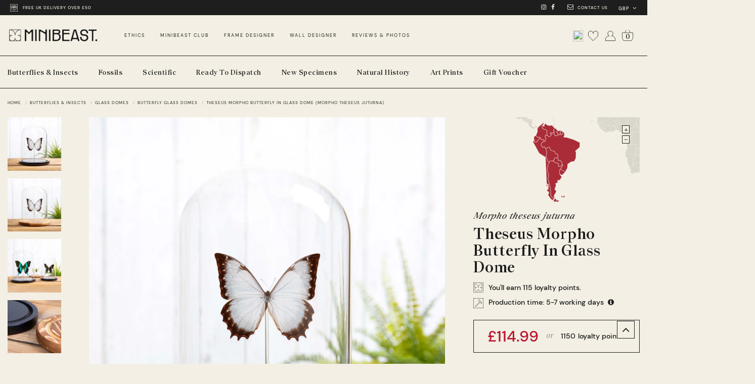

--- FILE ---
content_type: text/html; charset=utf-8
request_url: https://www.minibeast.co/theseus-morpho-dome
body_size: 116335
content:
<!DOCTYPE html>
<!--[if IE]><![endif]-->
<!--[if IE 8 ]><html dir="ltr" lang="en" class="ie8"><![endif]-->
<!--[if IE 9 ]><html dir="ltr" lang="en" class="ie9"><![endif]-->
<!--[if (gt IE 9)|!(IE)]><!-->
<html dir="ltr" class="ltr" lang="en">
  <!--<![endif]-->
    <!-- Set up your HTML -->
 
<head>
    <link rel="apple-touch-icon" href="https://www.minibeast.co/image/catalog/2022/Logo/favicon.png">

    
    <link rel="preconnect" href="https://www.googletagmanager.com" />
    <link rel="preconnect" href="https://googleads.g.doubleclick.net">
    <link rel="preload" as="font" href="catalog/view/theme/minibeast/fonts/Nantes_Variable_Upright_Web.woff2" type="font/woff2" crossorigin>
    <link rel="preload" as="font" href="catalog/view/theme/minibeast/fonts/Nantes_Variable_Italic_Web.woff2" type="font/woff2" crossorigin>
    <link rel="preload" as="font" href="catalog/view/theme/minibeast/fonts/dm-sans/DMSans-Regular.woff" type="font/woff" crossorigin>
    <link rel="preload" as="font" href="catalog/view/theme/minibeast/fonts/dm-sans/DMSans-Medium.woff" type="font/woff" crossorigin>

    <meta charset="UTF-8" />
    <meta name="viewport" content="width=device-width, initial-scale=1, maximum-scale=1, user-scalable=no">
    <meta name="facebook-domain-verification" content="h9eeoptf32qm1o20tuzzytr4x85bp8" />
    <title>Theseus Morpho Butterfly In Glass Dome (Morpho theseus juturna)</title>
    <base href="https://www.minibeast.co/" />

    
            <meta name="description" content="Theseus Morpho or Morpho theseus juturna butterfly in glass dome. Beautiful entomology frames for your home." />
    
    
    <meta http-equiv="X-UA-Compatible" content="IE=edge">

    
    
    <link rel="canonical" href="https://www.minibeast.co/theseus-morpho-dome" /><link rel="icon" href="https://www.minibeast.co/image/catalog/2022/Logo/favicon.png" />
                
    
    <style type="text/css">@font-face {font-family:'Nantes-Upright';src:url('/catalog/view/theme/minibeast/fonts/Nantes_Variable_Upright_Web.woff') format('woff');src:url('/catalog/view/theme/minibeast/fonts/Nantes_Variable_Upright_Web.woff2') format('woff2');font-display:swap;}@font-face {font-family:'Nantes-Italic';src:url('/catalog/view/theme/minibeast/fonts/Nantes_Variable_Italic_Web.woff') format('woff');src:url('/catalog/view/theme/minibeast/fonts/Nantes_Variable_Italic_Web.woff2') format('woff2');font-display:swap;}@font-face {font-family:'Nantes-Italic';src:url('/catalog/view/theme/minibeast/fonts/Nantes_Variable_Italic_Web.woff') format('woff');src:url('/catalog/view/theme/minibeast/fonts/Nantes_Variable_Italic_Web.woff2') format('woff2');font-display:swap;}@font-face {font-family:'DM Sans';src:url('/catalog/view/theme/minibeast/fonts/dm-sans/DMSans-Regular.woff') format('woff');font-display:swap;}@font-face {font-family:'DM Sans Bold';font-weight:500;src:url('/catalog/view/theme/minibeast/fonts/dm-sans/DMSans-Medium.woff') format('woff');font-display:swap;}.button-remove-coupon-total-minicart,.button-remove-coupon-total-quickcheckout,.button-remove-coupon-total-cart {position:relative;display:inline-block;background:#BB1832;border-radius:50%;font-family:'DM Sans Bold';width:20px;height:20px;font-size:10px;color:#f2efe4;margin-left:8px;vertical-align:middle;overflow:hidden;}.button-remove-coupon-total-minicart button,.button-remove-coupon-total-quickcheckout button,.button-remove-coupon-total-cart button,#button-remove-coupon-total-cart {background:transparent;border:0;padding:0;margin:0;height:20px;width:20px;font-size:19px;line-height:18px;color:#f2efe4;cursor:pointer;transition:opacity 0.2s ease;display:block;text-align:center;overflow:hidden;text-overflow:ellipsis;white-space:nowrap;}.button-remove-coupon-total-minicart button:hover,.button-remove-coupon-total-quickcheckout button:hover,.button-remove-coupon-total-cart button:hover,#button-remove-coupon-total-cart:hover {opacity:0.8;color:#f2efe4;}.button-remove-coupon-total-minicart button:active,.button-remove-coupon-total-quickcheckout button:active,.button-remove-coupon-total-cart button:active,#button-remove-coupon-total-cart:active {opacity:0.6;}.button-remove-coupon-total-minicart button:disabled,.button-remove-coupon-total-quickcheckout button:disabled,.button-remove-coupon-total-cart button:disabled,#button-remove-coupon-total-cart:disabled {opacity:0.5;cursor:not-allowed;}.button-remove-coupon-total-minicart:disabled,.button-remove-coupon-total-quickcheckout:disabled,.button-remove-coupon-total-cart:disabled {opacity:0.5;cursor:not-allowed;}html {font-family:sans-serif;-ms-text-size-adjust:100%;-webkit-text-size-adjust:100%;scroll-behavior:smooth;-webkit-tap-highlight-color:transparent;overflow-x:clip;}body {font-size:14px;line-height:25px;color:#1e1e1e;background-color:#f3efe4;font-weight:400;line-height:2.125;font-family:'DM Sans', sans-serif;margin:0;touch-action:manipulation;font-feature-settings:'kern';text-rendering:optimizeLegibility;-webkit-font-smoothing:antialiased;-moz-osx-font-smoothing:grayscale;}article, aside, details, figcaption, figure, footer, header, hgroup, main, menu, nav, section, summary {display:block;}audio, canvas, progress, video {display:inline-block;vertical-align:baseline;}audio:not([controls]) {display:none;height:0;}[hidden], template {display:none;}a {background-color:transparent;}a:active, a:hover {outline:0;}abbr[title] {border-bottom:1px dotted;}label.css-label {font-size:14px !important;}b, strong {font-family:'DM Sans Bold';font-weight:500;font-weight:500;}dfn {font-style:italic;}h1 {font-size:2em;margin:0.67em 0;}mark {background:#ff0;color:#1e1e1e;}small {font-size:80%;}sub, sup {font-size:75%;line-height:0;position:relative;vertical-align:baseline;}sup {top:-0.5em;}sub {bottom:-0.25em;}img {border:0;}svg:not(:root) {overflow:hidden;}figure {margin:1em 40px;}hr {box-sizing:content-box;height:0;}pre {overflow:auto;}code, kbd, pre, samp {font-family:monospace, monospace;font-size:1em;}button, input, optgroup, select, textarea {color:inherit;font:inherit;margin:0;}button {overflow:visible;}button, select {text-transform:none;}button, html input[type="button"], input[type="reset"], input[type="submit"] {-webkit-appearance:button;cursor:pointer;}button[disabled], html input[disabled] {cursor:default;}button::-moz-focus-inner, input::-moz-focus-inner {border:0;padding:0;}input {line-height:normal;}input[type="checkbox"], input[type="radio"] {box-sizing:border-box;padding:0;}input[type="number"]::-webkit-inner-spin-button, input[type="number"]::-webkit-outer-spin-button {height:auto;}input[type="search"] {-webkit-appearance:textfield;box-sizing:content-box;}input[type="search"]::-webkit-search-cancel-button, input[type="search"]::-webkit-search-decoration {-webkit-appearance:none;}fieldset {border:0;margin:0 ;padding:0;}legend {border:0;padding:0;}textarea {overflow:auto;}optgroup {font-family:'DM Sans Bold';font-weight:500;font-weight:500;}table {border-collapse:collapse;border-spacing:0;}td, th {padding:0;}@media print {*, :after, :before {background:0 0 !important;color:#1e1e1e !important;box-shadow:none !important;text-shadow:none !important;}a, a:visited {text-decoration:underline;}a[href]:after {content:" (" attr(href) ")";}abbr[title]:after {content:" (" attr(title) ")";}a[href^="#"]:after, a[href^="javascript:"]:after {content:"";}blockquote, pre {border:1px solid #999;page-break-inside:avoid;}thead {display:table-header-group;}img, tr {page-break-inside:avoid;}img {max-width:100% !important;}h2, h3, p {orphans:3;widows:3;}h2, h3 {page-break-after:avoid;}.navbar {display:none;}.btn>.caret, .dropup>.btn>.caret {border-top-color:#1e1e1e !important;}.label {border:1px solid #1e1e1e;}.table {border-collapse:collapse !important;}.table td, .table th {background-color:#fff !important;}.table-bordered td, .table-bordered th {border:1px solid #ddd !important;}}* {-webkit-box-sizing:border-box;-moz-box-sizing:border-box;box-sizing:border-box;}:after, :before {-webkit-box-sizing:border-box;-moz-box-sizing:border-box;box-sizing:border-box;}button, input, select, textarea {font-family:inherit;font-size:inherit;line-height:inherit;outline:0 !important;outline-color:transparent;outline-style:none;}a {color:#1e1e1e;text-decoration:none;}a:focus, a:hover {color:#1e1e1e;text-decoration:none;}a:focus {outline:0;outline:5px auto -webkit-focus-ring-color;outline-offset:-2px;}figure {margin:0;}img {vertical-align:middle;}.img-responsive {display:block;max-width:100%;height:auto;background-repeat:no-repeat;background-position:50% 50%;}.img-rounded {border-radius:0;}.img-thumbnail {line-height:1.42857;background-color:#f2efe4;border-radius:0;-webkit-transition:all 0.2s ease-in-out;-o-transition:all 0.2s ease-in-out;transition:all 0.2s ease-in-out;display:inline-block;max-width:100%;height:auto;margin-right:8px;}.radio img {background-color:#f2efe4;display:inline-block;border:1px solid #1e1e1e;margin-right:8px;padding:3px;}.img-circle {border-radius:50%;}hr {margin-top:20px;margin-bottom:20px;border:0;border-top:1px solid #ddd;}.sr-only {position:absolute;width:1px;height:1px;margin:-1px;padding:0;overflow:hidden;clip:rect(0, 0, 0, 0);border:0;}.sr-only-focusable:active, .sr-only-focusable:focus {position:static;width:auto;height:auto;margin:0;overflow:visible;clip:auto;}[role="button"] {cursor:pointer;}.h1, .h2, .h3, .h4, .h5, .h6, h1, h2, h3, h4, h5, h6 {font-family:'Nantes-Upright';font-weight:500;line-height:1.1;color:#1e1e1e;letter-spacing:0.8px;font-variation-settings:'wght' 800;}.h1 .small, .h1 small, .h2 .small, .h2 small, .h3 .small, .h3 small, .h4 .small, .h4 small, .h5 .small, .h5 small, .h6 .small, .h6 small, h1 .small, h1 small, h2 .small, h2 small, h3 .small, h3 small, h4 .small, h4 small, h5 .small, h5 small, h6 .small, h6 small {font-family:'DM Sans Bold';font-weight:500;line-height:1;color:#1e1e1e;}.bottom {display:none;}.h1, .h2, .h3, h1, h2, h3 {margin-top:0;margin-bottom:10px;}.h1 .small, .h1 small, .h2 .small, .h2 small, .h3 .small, .h3 small, h1 .small, h1 small, h2 .small, h2 small, h3 .small, h3 small {font-size:65%;}.h4, .h5, .h6, h4, h5, h6 {margin-top:10px;margin-bottom:10px;}.h4 .small, .h4 small, .h5 .small, .h5 small, .h6 .small, .h6 small, h4 .small, h4 small, h5 .small, h5 small, h6 .small, h6 small {font-size:75%;}.h1, h1 {font-size:28px;}@media (max-width:767px) {.h1, h1 {font-size:20px;}}.h2, h2 {font-size:20px;}.h3, h3 {font-size:18px;}.h4, h4 {font-size:18px;}.h5, h5 {font-size:14px;}.h6, h6 {font-size:13px;}p {margin:0;}.lead {margin-bottom:20px;font-size:16px;font-weight:300;line-height:1.4;}.panel-title-options {height:auto;}@media (min-width:767px) {.product__inner {display:block!important;margin-top:-30px;margin-bottom:20px;}.panel-title-options {display:none;}.tile:hover {transform:scale(1.03);}.lead {font-size:21px;}}.mark, mark {background-color:#fcf8e3;padding:0.2em;}.text-left {text-align:left;}.text-right {text-align:right;}.text-center {text-align:center;}.text-justify {text-align:justify;}.text-nowrap {white-space:nowrap;}.text-lowercase {text-transform:lowercase;}.initialism, .text-uppercase {text-transform:uppercase;}.text-capitalize {text-transform:capitalize;}.text-muted {color:#1e1e1e;}.text-primary {color:#1e1e1e;}a.text-primary:focus, a.text-primary:hover {color:#161616;}.text-success {color:#1e1e1e;}a.text-success:focus, a.text-success:hover {color:#2b542c;}.text-info {color:#31708f;}a.text-info:focus, a.text-info:hover {color:#245269;}.text-warning {color:#8a6d3b;}a.text-warning:focus, a.text-warning:hover {color:#66512c;}.text-danger {color:#f05c5c;font-size:15px;}a.text-danger:focus, a.text-danger:hover {color:#843534;}.bg-primary {color:#f2efe4;}.bg-primary {background-color:#1e1e1e;}a.bg-primary:focus, a.bg-primary:hover {background-color:#161616;}.bg-success {background-color:#dff0d8;}a.bg-success:focus, a.bg-success:hover {background-color:#c1e2b3;}.bg-info {background-color:#d9edf7;}a.bg-info:focus, a.bg-info:hover {background-color:#afd9ee;}.bg-warning a {color:#f6f5f1;}.bg-warning {background-color:#1e1e1e;color:#f6f5f1;border-radius:10px !important;}a.bg-warning:focus, a.bg-warning:hover {background-color:#f7ecb5;}.bg-danger {background-color:#f2dede;}a.bg-danger:focus, a.bg-danger:hover {background-color:#e4b9b9;}ol, ul {margin-top:0;margin-bottom:10px;}ol ol, ol ul, ul ol, ul ul {margin-bottom:0;}.list-unstyled {padding-left:0;list-style:none;margin-top:5px;}.list-inline {padding-left:0;list-style:none;}.list-inline>li {display:inline-block;}dl {margin-top:0;margin-bottom:20px;}dd, dt {line-height:1.42857;}dt {font-family:'DM Sans Bold';font-weight:500;}dd {margin-left:0;}.dl-horizontal dd:after, .dl-horizontal dd:before {content:" ";display:table;}.dl-horizontal dd:after {clear:both;}@media (min-width:767px) {.zoomContainer {display:none;}.dl-horizontal dt {float:left;width:160px;clear:left;text-align:right;overflow:hidden;text-overflow:ellipsis;white-space:nowrap;}.dl-horizontal dd {margin-left:180px;}}abbr[data-original-title], abbr[title] {cursor:help;border-bottom:1px dotted #1e1e1e;}.initialism {font-size:90%;}blockquote {padding:10px 20px;margin:0 0 20px;font-size:17.5px;border-left:5px solid #ddd;}blockquote ol:last-child, blockquote p:last-child, blockquote ul:last-child {margin-bottom:0;}blockquote .small, blockquote footer, blockquote small {display:block;font-size:80%;line-height:1.42857;color:#1e1e1e;}blockquote .small:before, blockquote footer:before, blockquote small:before {content:"\2014 \00A0";}.blockquote-reverse, blockquote.pull-right {padding-right:15px;padding-left:0;border-right:5px solid #ddd;border-left:0;text-align:right;}.blockquote-reverse .small:before, .blockquote-reverse footer:before, .blockquote-reverse small:before, blockquote.pull-right .small:before, blockquote.pull-right footer:before, blockquote.pull-right small:before {content:"";}.blockquote-reverse .small:after, .blockquote-reverse footer:after, .blockquote-reverse small:after, blockquote.pull-right .small:after, blockquote.pull-right footer:after, blockquote.pull-right small:after {content:"\00A0 \2014";}address {margin-bottom:20px;font-style:normal;line-height:1.42857;}code {padding:2px 4px;font-size:90%;color:#c7254e;background-color:#f9f2f4;border-radius:0;}kbd {padding:2px 4px;font-size:90%;color:#f2efe4;background-color:#1e1e1e;border-radius:0;box-shadow:inset 0 -1px 0 rgba(0, 0, 0, 0.25);}kbd kbd {padding:0;font-size:100%;font-family:'DM Sans Bold';font-weight:500;box-shadow:none;}pre {display:block;padding:9.5px;margin:0 0 10px;font-size:13px;line-height:1.42857;word-break:break-all;word-wrap:break-word;color:#1e1e1e;background-color:#f5f5f5;border:1px solid #ccc;border-radius:0;}pre code {padding:0;font-size:inherit;color:inherit;white-space:pre-wrap;background-color:transparent;border-radius:0;}.pre-scrollable {max-height:340px;overflow-y:scroll;}table {background-color:transparent;}caption {padding-top:8px;padding-bottom:8px;color:#1e1e1e;text-align:left;}th {text-align:left;}.table {font-size:14px;width:100%;max-width:100%;margin-bottom:20px;}.table>tbody>tr>td, .table>tbody>tr>th, .table>tfoot>tr>td, .table>tfoot>tr>th, .table>thead>tr>td, .table>thead>tr>th {padding:8px;line-height:1.42857;vertical-align:middle;}.table>thead>tr>th {vertical-align:bottom;border-bottom:2px solid #ebebeb;}.table>caption+thead>tr:first-child>td, .table>caption+thead>tr:first-child>th, .table>colgroup+thead>tr:first-child>td, .table>colgroup+thead>tr:first-child>th, .table>thead:first-child>tr:first-child>td, .table>thead:first-child>tr:first-child>th {border-top:0;}.table>tbody+tbody {border-top:2px solid #ebebeb;}.table .table {background-color:#f2efe4;}.table-condensed>tbody>tr>td, .table-condensed>tbody>tr>th, .table-condensed>tfoot>tr>td, .table-condensed>tfoot>tr>th, .table-condensed>thead>tr>td, .table-condensed>thead>tr>th {padding:5px;}.table-bordered {border:1px solid #ebebeb;}.table-bordered>tbody>tr>td, .table-bordered>tbody>tr>th, .table-bordered>tfoot>tr>td, .table-bordered>tfoot>tr>th, .table-bordered>thead>tr>td, .table-bordered>thead>tr>th {border:1px solid #ebebeb;}.table-bordered>thead>tr>td, .table-bordered>thead>tr>th {border-bottom-width:1px;}.table-striped>tbody>tr:nth-of-type(odd) {background-color:#f9f9f9;}.table-hover>tbody>tr:hover {background-color:#f5f5f5;}table col[class*="col-"] {position:static;float:none;display:table-column;}table td[class*="col-"], table th[class*="col-"] {position:static;float:none;display:table-cell;}.table>tbody>tr.active>td, .table>tbody>tr.active>th, .table>tbody>tr>td.active, .table>tbody>tr>th.active, .table>tfoot>tr.active>td, .table>tfoot>tr.active>th, .table>tfoot>tr>td.active, .table>tfoot>tr>th.active, .table>thead>tr.active>td, .table>thead>tr.active>th, .table>thead>tr>td.active, .table>thead>tr>th.active {background-color:#f5f5f5;}.table-hover>tbody>tr.active:hover>td, .table-hover>tbody>tr.active:hover>th, .table-hover>tbody>tr:hover>.active, .table-hover>tbody>tr>td.active:hover, .table-hover>tbody>tr>th.active:hover {background-color:#e8e8e8;}.table>tbody>tr.success>td, .table>tbody>tr.success>th, .table>tbody>tr>td.success, .table>tbody>tr>th.success, .table>tfoot>tr.success>td, .table>tfoot>tr.success>th, .table>tfoot>tr>td.success, .table>tfoot>tr>th.success, .table>thead>tr.success>td, .table>thead>tr.success>th, .table>thead>tr>td.success, .table>thead>tr>th.success {background-color:#dff0d8;}.table-hover>tbody>tr.success:hover>td, .table-hover>tbody>tr.success:hover>th, .table-hover>tbody>tr:hover>.success, .table-hover>tbody>tr>td.success:hover, .table-hover>tbody>tr>th.success:hover {background-color:#d0e9c6;}.table>tbody>tr.info>td, .table>tbody>tr.info>th, .table>tbody>tr>td.info, .table>tbody>tr>th.info, .table>tfoot>tr.info>td, .table>tfoot>tr.info>th, .table>tfoot>tr>td.info, .table>tfoot>tr>th.info, .table>thead>tr.info>td, .table>thead>tr.info>th, .table>thead>tr>td.info, .table>thead>tr>th.info {background-color:#d9edf7;}.table-hover>tbody>tr.info:hover>td, .table-hover>tbody>tr.info:hover>th, .table-hover>tbody>tr:hover>.info, .table-hover>tbody>tr>td.info:hover, .table-hover>tbody>tr>th.info:hover {background-color:#c4e3f3;}.table>tbody>tr.warning>td, .table>tbody>tr.warning>th, .table>tbody>tr>td.warning, .table>tbody>tr>th.warning, .table>tfoot>tr.warning>td, .table>tfoot>tr.warning>th, .table>tfoot>tr>td.warning, .table>tfoot>tr>th.warning, .table>thead>tr.warning>td, .table>thead>tr.warning>th, .table>thead>tr>td.warning, .table>thead>tr>th.warning {background-color:#fcf8e3;}.table-hover>tbody>tr.warning:hover>td, .table-hover>tbody>tr.warning:hover>th, .table-hover>tbody>tr:hover>.warning, .table-hover>tbody>tr>td.warning:hover, .table-hover>tbody>tr>th.warning:hover {background-color:#faf2cc;}.table>tbody>tr.danger>td, .table>tbody>tr.danger>th, .table>tbody>tr>td.danger, .table>tbody>tr>th.danger, .table>tfoot>tr.danger>td, .table>tfoot>tr.danger>th, .table>tfoot>tr>td.danger, .table>tfoot>tr>th.danger, .table>thead>tr.danger>td, .table>thead>tr.danger>th, .table>thead>tr>td.danger, .table>thead>tr>th.danger {background-color:#f2dede;}.table-hover>tbody>tr.danger:hover>td, .table-hover>tbody>tr.danger:hover>th, .table-hover>tbody>tr:hover>.danger, .table-hover>tbody>tr>td.danger:hover, .table-hover>tbody>tr>th.danger:hover {background-color:#ebcccc;}.table-responsive {overflow-x:auto;min-height:0.01%;}.table-responsive {width:100%;margin-bottom:15px;overflow-y:hidden;-ms-overflow-style:-ms-autohiding-scrollbar;border:1px solid #ebebeb;}.table-responsive>.table {margin-bottom:0;}.table-responsive>.table>tbody>tr>td, .table-responsive>.table>tbody>tr>th, .table-responsive>.table>tfoot>tr>td, .table-responsive>.table>tfoot>tr>th, .table-responsive>.table>thead>tr>td, .table-responsive>.table>thead>tr>th {white-space:nowrap;}.table-responsive>.table-bordered {border:0;}.table-responsive>.table-bordered>tbody>tr>td:first-child, .table-responsive>.table-bordered>tbody>tr>th:first-child, .table-responsive>.table-bordered>tfoot>tr>td:first-child, .table-responsive>.table-bordered>tfoot>tr>th:first-child, .table-responsive>.table-bordered>thead>tr>td:first-child, .table-responsive>.table-bordered>thead>tr>th:first-child {border-left:0;}.table-responsive>.table-bordered>tbody>tr>td:last-child, .table-responsive>.table-bordered>tbody>tr>th:last-child, .table-responsive>.table-bordered>tfoot>tr>td:last-child, .table-responsive>.table-bordered>tfoot>tr>th:last-child, .table-responsive>.table-bordered>thead>tr>td:last-child, .table-responsive>.table-bordered>thead>tr>th:last-child {border-right:0;}.table-responsive>.table-bordered>tbody>tr:last-child>td, .table-responsive>.table-bordered>tbody>tr:last-child>th, .table-responsive>.table-bordered>tfoot>tr:last-child>td, .table-responsive>.table-bordered>tfoot>tr:last-child>th {border-bottom:0;}}fieldset {padding:0;margin:0;border:0;min-width:0;}legend {display:block;width:100%;font-family:'DM Sans Bold';font-weight:500;font-size:unset;line-height:inherit;color:#1e1e1e;border:0;}label {display:inline-block;max-width:100%;margin-bottom:5px;font-family:'DM Sans Bold';font-weight:500;}input[type="search"] {-webkit-box-sizing:border-box;-moz-box-sizing:border-box;box-sizing:border-box;}input[type="checkbox"], input[type="radio"] {margin:6px 0 0;line-height:normal;}input[type="file"] {display:block;}input[type="range"] {display:block;width:100%;}select[multiple], select[size] {height:auto;}input[type="checkbox"]:focus, input[type="file"]:focus, input[type="radio"]:focus {outline:0;outline:5px auto -webkit-focus-ring-color;outline-offset:-2px;}output {display:block;padding-top:11px;font-size:14px;line-height:1.42857;color:#1e1e1e;}.form-control {border-radius:0px;border:1px solid #1e1e1e;border:0px;background:#dfdcd2;display:block;text-align:left;width:100%;height:40px;padding:0px 20px;font-size:14px;line-height:1.42857;color:#1e1e1e;background-image:none;-webkit-box-shadow:none;box-shadow:none;-webkit-transition:border-color ease-in-out 0.15s, box-shadow ease-in-out 0.15s;-o-transition:border-color ease-in-out 0.15s, box-shadow ease-in-out 0.15s;transition:border-color ease-in-out 0.15s, box-shadow ease-in-out 0.15s;}button:focus, div:focus, input:focus {outline:0;}.form-control[disabled], .form-control[readonly], fieldset[disabled] .form-control {background-color:#ddd;opacity:1;}.form-control[disabled], fieldset[disabled] .form-control {cursor:not-allowed;}textarea.form-control {height:auto;}input[type="text"].form-control::-webkit-input-placeholder {color:#999999;opacity:1;}input[type="text"].form-control::-moz-placeholder {color:#999999;opacity:1;}input[type="text"].form-control:-ms-input-placeholder {color:#999999;}input[type="text"].form-control::placeholder {color:#999999;opacity:1;}input[type="search"] {-webkit-appearance:none;}@media screen and (-webkit-min-device-pixel-ratio:0) {input[type="date"].form-control, input[type="datetime-local"].form-control, input[type="month"].form-control, input[type="time"].form-control {line-height:42px;}.input-group-sm input[type="date"], .input-group-sm input[type="datetime-local"], .input-group-sm input[type="month"], .input-group-sm input[type="time"], .input-group-sm>.input-group-btn>input[type="date"].btn, .input-group-sm>.input-group-btn>input[type="datetime-local"].btn, .input-group-sm>.input-group-btn>input[type="month"].btn, .input-group-sm>.input-group-btn>input[type="time"].btn, .input-group-sm>input[type="date"].form-control, .input-group-sm>input[type="date"].input-group-addon, .input-group-sm>input[type="datetime-local"].form-control, .input-group-sm>input[type="datetime-local"].input-group-addon, .input-group-sm>input[type="month"].form-control, .input-group-sm>input[type="month"].input-group-addon, .input-group-sm>input[type="time"].form-control, .input-group-sm>input[type="time"].input-group-addon, input[type="date"].input-sm, input[type="datetime-local"].input-sm, input[type="month"].input-sm, input[type="time"].input-sm {line-height:30px;}.input-group-lg input[type="date"], .input-group-lg input[type="datetime-local"], .input-group-lg input[type="month"], .input-group-lg input[type="time"], .input-group-lg>.input-group-btn>input[type="date"].btn, .input-group-lg>.input-group-btn>input[type="datetime-local"].btn, .input-group-lg>.input-group-btn>input[type="month"].btn, .input-group-lg>.input-group-btn>input[type="time"].btn, .input-group-lg>input[type="date"].form-control, .input-group-lg>input[type="date"].input-group-addon, .input-group-lg>input[type="datetime-local"].form-control, .input-group-lg>input[type="datetime-local"].input-group-addon, .input-group-lg>input[type="month"].form-control, .input-group-lg>input[type="month"].input-group-addon, .input-group-lg>input[type="time"].form-control, .input-group-lg>input[type="time"].input-group-addon, input[type="date"].input-lg, input[type="datetime-local"].input-lg, input[type="month"].input-lg, input[type="time"].input-lg {line-height:46px;}}.checkbox, .radio {position:relative;display:block;margin-top:10px;margin-bottom:10px;}.checkbox{display:inline;}.checkbox label, .radio label {min-height:20px;padding-left:20px;margin-bottom:0;font-family:'DM Sans Bold';font-weight:500;cursor:pointer;}.checkbox input[type="checkbox"], .checkbox-inline input[type="checkbox"], .radio input[type="radio"], .radio-inline input[type="radio"] {position:absolute;margin-left:-20px;}.checkbox+.checkbox, .radio+.radio {margin-top:-5px;}.checkbox-inline, .radio-inline {position:relative;display:inline-block;padding-left:20px;margin-bottom:0;vertical-align:middle;font-family:'DM Sans Bold';font-weight:500;cursor:pointer;}.checkbox-inline+.checkbox-inline, .radio-inline+.radio-inline {margin-top:0;margin-left:10px;}fieldset[disabled] input[type="checkbox"], fieldset[disabled] input[type="radio"], input[type="checkbox"].disabled, input[type="checkbox"][disabled], input[type="radio"].disabled, input[type="radio"][disabled] {cursor:not-allowed;}.checkbox-inline.disabled, .radio-inline.disabled, fieldset[disabled] .checkbox-inline, fieldset[disabled] .radio-inline {cursor:not-allowed;}.checkbox.disabled label, .radio.disabled label, fieldset[disabled] .checkbox label, fieldset[disabled] .radio label {cursor:not-allowed;}.form-control-static {padding-top:11px;padding-bottom:11px;margin-bottom:0;min-height:34px;}.form-control-static.input-lg, .form-control-static.input-sm, .input-group-lg>.form-control-static.form-control, .input-group-lg>.form-control-static.input-group-addon, .input-group-lg>.input-group-btn>.form-control-static.btn, .input-group-sm>.form-control-static.form-control, .input-group-sm>.form-control-static.input-group-addon, .input-group-sm>.input-group-btn>.form-control-static.btn {padding-left:0;padding-right:0;}.input-group-sm>.form-control, .input-group-sm>.input-group-addon, .input-group-sm>.input-group-btn>.btn, .input-sm {height:30px;padding:5px 10px;font-size:13px;line-height:1.5;border-radius:0;}.input-group-sm>.input-group-btn>select.btn, .input-group-sm>select.form-control, .input-group-sm>select.input-group-addon, select.input-sm {height:30px;line-height:30px;}.input-group-sm>.input-group-btn>select[multiple].btn, .input-group-sm>.input-group-btn>textarea.btn, .input-group-sm>select[multiple].form-control, .input-group-sm>select[multiple].input-group-addon, .input-group-sm>textarea.form-control, .input-group-sm>textarea.input-group-addon, select[multiple].input-sm, textarea.input-sm {height:auto;}.form-group-sm .form-control {height:30px;padding:5px 10px;font-size:13px;line-height:1.5;border-radius:0;}.form-group-sm select.form-control {height:30px;line-height:30px;}.form-group-sm select[multiple].form-control, .form-group-sm textarea.form-control {height:auto;}.form-group-sm .form-control-static {height:30px;min-height:32px;padding:6px 10px;font-size:13px;line-height:1.5;}.input-group-lg>.form-control, .input-group-lg>.input-group-addon, .input-group-lg>.input-group-btn>.btn, .input-lg {height:46px;padding:10px 16px;font-size:18px;line-height:1.1e1e1e33;}.input-group-lg>.input-group-btn>select.btn, .input-group-lg>select.form-control, .input-group-lg>select.input-group-addon, select.input-lg {height:46px;line-height:46px;}.input-group-lg>.input-group-btn>select[multiple].btn, .input-group-lg>.input-group-btn>textarea.btn, .input-group-lg>select[multiple].form-control, .input-group-lg>select[multiple].input-group-addon, .input-group-lg>textarea.form-control, .input-group-lg>textarea.input-group-addon, select[multiple].input-lg, textarea.input-lg {height:auto;}.form-group-lg .form-control {height:46px;padding:10px 16px;font-size:18px;line-height:1.1e1e1e33;border-radius:0;}.form-group-lg select.form-control {height:46px;line-height:46px;}.form-group-lg select[multiple].form-control, .form-group-lg textarea.form-control {height:auto;}.form-group-lg .form-control-static {height:46px;min-height:38px;padding:11px 16px;font-size:18px;line-height:1.1e1e1e33;}.has-feedback {position:relative;}.has-feedback .form-control {padding-right:52.5px;}.form-control-feedback {position:absolute;top:0;right:0;z-index:2;display:block;width:42px;height:42px;line-height:42px;text-align:center;pointer-events:none;}.form-group-lg .form-control+.form-control-feedback, .input-group-lg+.form-control-feedback, .input-group-lg>.form-control+.form-control-feedback, .input-group-lg>.input-group-addon+.form-control-feedback, .input-group-lg>.input-group-btn>.btn+.form-control-feedback, .input-lg+.form-control-feedback {width:46px;height:46px;line-height:46px;}.form-group-sm .form-control+.form-control-feedback, .input-group-sm+.form-control-feedback, .input-group-sm>.form-control+.form-control-feedback, .input-group-sm>.input-group-addon+.form-control-feedback, .input-group-sm>.input-group-btn>.btn+.form-control-feedback, .input-sm+.form-control-feedback {width:30px;height:30px;line-height:30px;}.has-success .checkbox, .has-success .checkbox-inline, .has-success .control-label, .has-success .help-block, .has-success .radio, .has-success .radio-inline, .has-success.checkbox label, .has-success.checkbox-inline label, .has-success.radio label, .has-success.radio-inline label {color:#1e1e1e;}.has-success .form-control {border-color:#1e1e1e;-webkit-box-shadow:inset 0 1px 1px rgba(0, 0, 0, 0.075);box-shadow:inset 0 1px 1px rgba(0, 0, 0, 0.075);}.has-success .form-control:focus {border-color:#2b542c;-webkit-box-shadow:inset 0 1px 1px rgba(0, 0, 0, 0.075), 0 0 6px #67b168;box-shadow:inset 0 1px 1px rgba(0, 0, 0, 0.075), 0 0 6px #67b168;}.has-success .input-group-addon {color:#1e1e1e;border-color:#1e1e1e;background-color:#dff0d8;}.has-success .form-control-feedback {color:#1e1e1e;}.has-warning .checkbox, .has-warning .checkbox-inline, .has-warning .control-label, .has-warning .help-block, .has-warning .radio, .has-warning .radio-inline, .has-warning.checkbox label, .has-warning.checkbox-inline label, .has-warning.radio label, .has-warning.radio-inline label {color:#8a6d3b;}.has-warning .form-control {border-color:#8a6d3b;-webkit-box-shadow:inset 0 1px 1px rgba(0, 0, 0, 0.075);box-shadow:inset 0 1px 1px rgba(0, 0, 0, 0.075);}.has-warning .form-control:focus {border-color:#66512c;-webkit-box-shadow:inset 0 1px 1px rgba(0, 0, 0, 0.075), 0 0 6px #c0a16b;box-shadow:inset 0 1px 1px rgba(0, 0, 0, 0.075), 0 0 6px #c0a16b;}.has-warning .input-group-addon {color:#8a6d3b;border-color:#8a6d3b;background-color:#fcf8e3;}.has-warning .form-control-feedback {color:#8a6d3b;}.has-error .checkbox, .has-error .checkbox-inline, .has-error .control-label, .has-error .help-block, .has-error .radio, .has-error .radio-inline, .has-error.checkbox label, .has-error.checkbox-inline label, .has-error.radio label, .has-error.radio-inline label {color:#f05c5c;}.has-error .form-control {border-color:#f05c5c;-webkit-box-shadow:inset 0 1px 1px rgba(0, 0, 0, 0.075);box-shadow:inset 0 1px 1px rgba(0, 0, 0, 0.075);}.has-error .form-control:focus {border-color:#843534;-webkit-box-shadow:inset 0 1px 1px rgba(0, 0, 0, 0.075), 0 0 6px #ce8483;box-shadow:inset 0 1px 1px rgba(0, 0, 0, 0.075), 0 0 6px #ce8483;}.has-error .input-group-addon {color:#f05c5c;border-color:#f05c5c;background-color:#f2dede;}.has-error .form-control-feedback {color:#f05c5c;}.has-feedback label~.form-control-feedback {top:25px;}.has-feedback label.sr-only~.form-control-feedback {top:0;}.help-block {display:block;margin-top:5px;margin-bottom:10px;color:#6f6f6f;}@media (min-width:767px) {.form-inline .form-group {display:inline-block;margin-bottom:0;vertical-align:middle;}.form-inline .form-control {display:inline-block;width:auto;vertical-align:middle;}.form-inline .form-control-static {display:inline-block;}.form-inline .input-group {display:inline-table;vertical-align:middle;}.form-inline .input-group .form-control, .form-inline .input-group .input-group-addon, .form-inline .input-group .input-group-btn {width:auto;}.form-inline .input-group>.form-control {width:100%;}.form-inline .control-label {margin-bottom:0;vertical-align:middle;}.form-inline .checkbox, .form-inline .radio {display:inline-block;margin-top:0;margin-bottom:0;vertical-align:middle;}.form-inline .checkbox label, .form-inline .radio label {padding-left:0;}.form-inline .checkbox input[type="checkbox"], .form-inline .radio input[type="radio"] {position:relative;margin-left:0;}.form-inline .has-feedback .form-control-feedback {top:0;}}.form-horizontal .checkbox, .form-horizontal .checkbox-inline, .form-horizontal .radio, .form-horizontal .radio-inline {margin-top:0;margin-bottom:0;padding-top:11px;}.form-horizontal .checkbox, .form-horizontal .radio {min-height:31px;}.form-horizontal .form-group:after, .form-horizontal .form-group:before {content:" ";display:table;}.form-horizontal .form-group:after {clear:both;}@media (min-width:767px) {.form-horizontal .control-label {margin-bottom:0;padding-top:11px;}}.form-horizontal .has-feedback .form-control-feedback {right:15px;}@media (min-width:767px) {.form-horizontal .form-group-lg .control-label {padding-top:14.1e1e1e33px;font-size:18px;}}@media (min-width:767px) {.form-horizontal .form-group-sm .control-label {padding-top:6px;font-size:13px;}}.btn {display:inline-block;margin-bottom:0;font-family:'DM Sans Bold';font-weight:500;text-align:center;vertical-align:middle;touch-action:manipulation;cursor:pointer;background-image:none;border:1px solid transparent;white-space:nowrap;padding:10px 15px;line-height:1.42857;font-size:13px;-webkit-user-select:none;-moz-user-select:none;-ms-user-select:none;user-select:none;letter-spacing:1px;}.btn.active.focus, .btn.active:focus, .btn.focus, .btn:active.focus, .btn:active:focus, .btn:focus {outline:0;outline:5px auto -webkit-focus-ring-color;outline-offset:-2px;}.btn.focus, .btn:focus, .btn:hover {text-decoration:none;}.btn.disabled, .btn[disabled], fieldset[disabled] .btn {cursor:not-allowed;opacity:0.65;-webkit-box-shadow:none;box-shadow:none;}a.btn.disabled, fieldset[disabled] a.btn {pointer-events:none;}.btn-default {color:#1e1e1e;background-color:rgb(0 0 0 / 8%);transition:all 500ms ease;height:40px;}.btn-default.focus, .btn-default:focus, .btn-default:hover {opacity:0.8;border:0px;}.btn-default.active, .btn-default:active, .open>.btn-default.dropdown-toggle {color:#f3efe4;border-color:#1e1e1e;}.btn-default.active.focus, .btn-default.active:focus, .btn-default.active:hover, .btn-default:active.focus, .btn-default:active:focus, .btn-default:active:hover, .open>.btn-default.dropdown-toggle.focus, .open>.btn-default.dropdown-toggle:focus, .open>.btn-default.dropdown-toggle:hover {color:#ccc;border-color:#a5a5a5;}.btn-default.active, .btn-default:active, .open>.btn-default.dropdown-toggle {background-image:none;}.btn-default.disabled, .btn-default.disabled.active, .btn-default.disabled.focus, .btn-default.disabled:active, .btn-default.disabled:focus, .btn-default.disabled:hover, .btn-default[disabled], .btn-default[disabled].active, .btn-default[disabled].focus, .btn-default[disabled]:active, .btn-default[disabled]:focus, .btn-default[disabled]:hover, fieldset[disabled] .btn-default, fieldset[disabled] .btn-default.active, fieldset[disabled] .btn-default.focus, fieldset[disabled] .btn-default:active, fieldset[disabled] .btn-default:focus, fieldset[disabled] .btn-default:hover {background-color:#f9f9f9;border-color:#e5e5e5;}.btn-default .badge {color:#f9f9f9;background-color:#ccc;}#collapse-shipping p {font-size:13px;padding:20px 0;}.btn-primary {color:#f2efe4;border-color:transparent;text-transform:none;height:40px;background:#1e1e1e;}.btn-primary a {color:#f2efe4;}.btn-primary.focus, .btn-primary:focus, .btn-primary:hover {color:#f2efe4;border-color:transparent;}.btn-primary.active, .btn-primary:active, .open>.btn-primary.dropdown-toggle {color:#f2efe4;background-color:#1e1e1e;border-color:transparent;}.btn-primary.active.focus, .btn-primary.active:focus, .btn-primary.active:hover, .btn-primary:active.focus, .btn-primary:active:focus, .btn-primary:active:hover, .open>.btn-primary.dropdown-toggle.focus, .open>.btn-primary.dropdown-toggle:focus, .open>.btn-primary.dropdown-toggle:hover {border-color:transparent;opacity:0.5;}.btn-primary.active, .btn-primary:active, .open>.btn-primary.dropdown-toggle {background-image:none;}.btn-primary.disabled, .btn-primary.disabled.active, .btn-primary.disabled.focus, .btn-primary.disabled:active, .btn-primary.disabled:focus, .btn-primary.disabled:hover, .btn-primary[disabled], .btn-primary[disabled].active, .btn-primary[disabled].focus, .btn-primary[disabled]:active, .btn-primary[disabled]:focus, .btn-primary[disabled]:hover, fieldset[disabled] .btn-primary, fieldset[disabled] .btn-primary.active, fieldset[disabled] .btn-primary.focus, fieldset[disabled] .btn-primary:active, fieldset[disabled] .btn-primary:focus, fieldset[disabled] .btn-primary:hover {background-color:#1e1e1e;border-color:transparent;}.btn-primary .badge {color:#1e1e1e;background-color:#f2efe4;}.btn-success {color:#f3efe4;background-color:#23503b;border:0;height:40px;}.btn-success.focus, .btn-success:focus {color:#f2efe4;opacity:0.8;}.btn-success:hover {color:#f2efe4;border-color:#457319;}.btn-success.active, .btn-success:active, .open>.btn-success.dropdown-toggle {color:#f2efe4;background-color:#57901f;border-color:#457319;}.btn-success.active.focus, .btn-success.active:focus, .btn-success.active:hover, .btn-success:active.focus, .btn-success:active:focus, .btn-success:active:hover, .open>.btn-success.dropdown-toggle.focus, .open>.btn-success.dropdown-toggle:focus, .open>.btn-success.dropdown-toggle:hover {color:#f2efe4;background-color:#457319;border-color:#243c0d;}.btn-success.active, .btn-success:active, .open>.btn-success.dropdown-toggle {background-image:none;}.btn-success.disabled, .btn-success.disabled.active, .btn-success.disabled.focus, .btn-success.disabled:active, .btn-success.disabled:focus, .btn-success.disabled:hover, .btn-success[disabled], .btn-success[disabled].active, .btn-success[disabled].focus, .btn-success[disabled]:active, .btn-success[disabled]:focus, .btn-success[disabled]:hover, fieldset[disabled] .btn-success, fieldset[disabled] .btn-success.active, fieldset[disabled] .btn-success.focus, fieldset[disabled] .btn-success:active, fieldset[disabled] .btn-success:focus, fieldset[disabled] .btn-success:hover {background-color:#23503b;border-color:#63a523;}.btn-success .badge {color:#23503b;background-color:#f2efe4;}.btn-info {color:#f2efe4;background-color:#80b2a7;border-color:#70a89c;}.btn-info.focus, .btn-info:focus {color:#f2efe4;background-color:#609f91;border-color:#3a5f57;}.btn-info:hover {color:#f2efe4;border-color:#53897d;}.btn-info.active, .btn-info:active, .open>.btn-info.dropdown-toggle {color:#f2efe4;background-color:#609f91;border-color:#53897d;}.btn-info.active.focus, .btn-info.active:focus, .btn-info.active:hover, .btn-info:active.focus, .btn-info:active:focus, .btn-info:active:hover, .open>.btn-info.dropdown-toggle.focus, .open>.btn-info.dropdown-toggle:focus, .open>.btn-info.dropdown-toggle:hover {color:#f2efe4;background-color:#53897d;border-color:#3a5f57;}.btn-info.active, .btn-info:active, .open>.btn-info.dropdown-toggle {background-image:none;}.btn-info.disabled, .btn-info.disabled.active, .btn-info.disabled.focus, .btn-info.disabled:active, .btn-info.disabled:focus, .btn-info.disabled:hover, .btn-info[disabled], .btn-info[disabled].active, .btn-info[disabled].focus, .btn-info[disabled]:active, .btn-info[disabled]:focus, .btn-info[disabled]:hover, fieldset[disabled] .btn-info, fieldset[disabled] .btn-info.active, fieldset[disabled] .btn-info.focus, fieldset[disabled] .btn-info:active, fieldset[disabled] .btn-info:focus, fieldset[disabled] .btn-info:hover {background-color:#80b2a7;border-color:#70a89c;}.btn-info .badge {color:#80b2a7;background-color:#f2efe4;}.btn-warning {color:#f2efe4;background-color:#f0c73b;border-color:#eec023;}.btn-warning.focus, .btn-warning:focus {color:#f2efe4;background-color:#e6b612;border-color:#886b0a;}.btn-warning:hover {color:#f2efe4;border-color:#c59c0f;}.btn-warning.active, .btn-warning:active, .open>.btn-warning.dropdown-toggle {color:#f2efe4;background-color:#e6b612;border-color:#c59c0f;}.btn-warning.active.focus, .btn-warning.active:focus, .btn-warning.active:hover, .btn-warning:active.focus, .btn-warning:active:focus, .btn-warning:active:hover, .open>.btn-warning.dropdown-toggle.focus, .open>.btn-warning.dropdown-toggle:focus, .open>.btn-warning.dropdown-toggle:hover {color:#f2efe4;background-color:#c59c0f;border-color:#886b0a;}.btn-warning.active, .btn-warning:active, .open>.btn-warning.dropdown-toggle {background-image:none;}.btn-warning.disabled, .btn-warning.disabled.active, .btn-warning.disabled.focus, .btn-warning.disabled:active, .btn-warning.disabled:focus, .btn-warning.disabled:hover, .btn-warning[disabled], .btn-warning[disabled].active, .btn-warning[disabled].focus, .btn-warning[disabled]:active, .btn-warning[disabled]:focus, .btn-warning[disabled]:hover, fieldset[disabled] .btn-warning, fieldset[disabled] .btn-warning.active, fieldset[disabled] .btn-warning.focus, fieldset[disabled] .btn-warning:active, fieldset[disabled] .btn-warning:focus, fieldset[disabled] .btn-warning:hover {background-color:#f0c73b;border-color:#eec023;}.btn-warning .badge {color:#f0c73b;background-color:#f2efe4;}.btn-danger {color:#f2efe4;background-color:#bb1832;border-color:#bb1832;}.btn-danger.focus, .btn-danger:focus {color:#f2efe4;background-color:#ea2f2f;border-color:#a31010;}.btn-danger:hover {color:#f2efe4;border-color:#df1616;}.btn-danger.active, .btn-danger:active, .open>.btn-danger.dropdown-toggle {color:#f2efe4;background-color:#ea2f2f;border-color:#df1616;}.btn-danger.active.focus, .btn-danger.active:focus, .btn-danger.active:hover, .btn-danger:active.focus, .btn-danger:active:focus, .btn-danger:active:hover, .open>.btn-danger.dropdown-toggle.focus, .open>.btn-danger.dropdown-toggle:focus, .open>.btn-danger.dropdown-toggle:hover {border-color:transparent;opacity:0.5;}.btn-danger.active, .btn-danger:active, .open>.btn-danger.dropdown-toggle {background-image:none;}.btn-danger.disabled, .btn-danger.disabled.active, .btn-danger.disabled.focus, .btn-danger.disabled:active, .btn-danger.disabled:focus, .btn-danger.disabled:hover, .btn-danger[disabled], .btn-danger[disabled].active, .btn-danger[disabled].focus, .btn-danger[disabled]:active, .btn-danger[disabled]:focus, .btn-danger[disabled]:hover, fieldset[disabled] .btn-danger, fieldset[disabled] .btn-danger.active, fieldset[disabled] .btn-danger.focus, fieldset[disabled] .btn-danger:active, fieldset[disabled] .btn-danger:focus, fieldset[disabled] .btn-danger:hover {background-color:#ef5d5d;border-color:#ed4646;}.btn-danger .badge {color:#ef5d5d;background-color:#f2efe4;}.btn-link {color:#1e1e1e;font-family:'DM Sans Bold';font-weight:500;border-radius:0;padding:5px 0;}.btn-link, .btn-link.active, .btn-link:active, .btn-link[disabled], fieldset[disabled] .btn-link {background-color:transparent;-webkit-box-shadow:none;box-shadow:none;}.btn-link, .btn-link:active, .btn-link:focus, .btn-link:hover {border-color:transparent;}.btn-link:focus, .btn-link:hover {color:#666;border-bottom:1px solid #666;background-color:transparent;}.btn-link[disabled]:focus, .btn-link[disabled]:hover, fieldset[disabled] .btn-link:focus, fieldset[disabled] .btn-link:hover {color:#1e1e1e;text-decoration:none;}.btn-group-lg>.btn, .btn-lg {padding:10px 16px;font-size:18px;line-height:1.1;border-radius:0;}.btn-small {font-size:12px;}.btn-group-sm>.btn, .btn-sm {padding:0;font-size:13px;line-height:29px;border-radius:0;width:32px;height:32px;}.btn-group-xs>.btn, .btn-xs {padding:0;font-size:8px;line-height:12px;border-radius:100%;width:12px;height:12px;}.btn-block {width:100%;clear:both;}.btn-block+.btn-block {margin-top:5px;}input[type="button"].btn-block, input[type="reset"].btn-block, input[type="submit"].btn-block {width:100%;}.fade {opacity:0;-webkit-transition:opacity 0.15s linear;-o-transition:opacity 0.15s linear;transition:opacity 0.15s linear;}.fade.in {opacity:1;}.collapse {display:none;}.collapse.in {display:block;}tr.collapse.in {display:table-row;}tbody.collapse.in {display:table-row-group;}.collapsing {position:relative;height:0;overflow:hidden;-webkit-transition-property:height, visibility;transition-property:height, visibility;-webkit-transition-duration:0.35s;transition-duration:0.35s;-webkit-transition-timing-function:ease;transition-timing-function:ease;}.caret {display:inline-block;width:0;height:0;margin-left:2px;vertical-align:middle;border-top:4px dashed;border-right:4px solid transparent;border-left:4px solid transparent;}.dropdown, .dropup {position:relative;}.dropdown-toggle:focus {outline:0;}.dropdown-menu {position:absolute;top:100%;left:0;z-index:1000;display:none;float:left;min-width:140px;padding:10px 0;margin:2px -8px 0;list-style:none;font-size:14px;text-align:left;background-color:#f2efe4;border:1px solid #ccc;border:1px solid #1e1e1e;border-radius:0;background-clip:padding-box;}.dropdown-menu.pull-right {right:0;left:auto;}.dropdown-menu .divider {height:1px;margin:9px 0;overflow:hidden;background-color:#e5e5e5;}.dropdown-menu>li>a {display:block;clear:both;color:#1e1e1e;white-space:nowrap;}.dropdown-menu>li>a:focus, .dropdown-menu>li>a:hover {text-decoration:none;color:#1e1e1e;}.dropdown-menu>.active>a, .dropdown-menu>.active>a:focus, .dropdown-menu>.active>a:hover {color:#80b2a7;text-decoration:none;outline:0;background-color:#1e1e1e;}.dropdown-menu>.disabled>a, .dropdown-menu>.disabled>a:focus, .dropdown-menu>.disabled>a:hover {color:#1e1e1e;}.dropdown-menu>.disabled>a:focus, .dropdown-menu>.disabled>a:hover {text-decoration:none;background-color:transparent;background-image:none;cursor:not-allowed;}.open>.dropdown-menu {display:block;}.open>a {outline:0;}.dropdown-menu-right {left:auto;right:0;}.dropdown-menu-left {left:0;right:auto;}.dropdown-header {display:block;padding:3px 20px;font-size:13px;line-height:1.42857;color:#1e1e1e;white-space:nowrap;}.dropdown-backdrop {position:fixed;left:0;right:0;bottom:0;top:0;z-index:990;}.btn-group, .btn-group-vertical {position:relative;display:inline-block;vertical-align:middle;}.btn-group-vertical>.btn, .btn-group>.btn {position:relative;float:left;}.btn-group-vertical>.btn.active, .btn-group-vertical>.btn:active, .btn-group-vertical>.btn:focus, .btn-group-vertical>.btn:hover, .btn-group>.btn.active, .btn-group>.btn:active, .btn-group>.btn:focus, .btn-group>.btn:hover {z-index:2;}.btn-toolbar {margin-left:-5px;}.btn-toolbar:after, .btn-toolbar:before {content:" ";display:table;}.btn-toolbar:after {clear:both;}.btn-toolbar .btn, .btn-toolbar .btn-group, .btn-toolbar .input-group {float:left;}.btn-toolbar>.btn, .btn-toolbar>.btn-group, .btn-toolbar>.input-group {margin-left:5px;}.btn-group>.btn:not(:first-child):not(:last-child):not(.dropdown-toggle) {border-radius:0;}.btn-group>.btn-group {float:left;}.btn-group>.btn-group:not(:first-child):not(:last-child)>.btn {border-radius:0;}.btn-group>.btn-group:first-child:not(:last-child)>.btn:last-child, .btn-group>.btn-group:first-child:not(:last-child)>.dropdown-toggle {border-bottom-right-radius:0;border-top-right-radius:0;}.btn-group>.btn-group:last-child:not(:first-child)>.btn:first-child {border-bottom-left-radius:0;border-top-left-radius:0;}.btn-group .dropdown-toggle:active, .btn-group.open .dropdown-toggle {outline:0;}.btn-group>.btn+.dropdown-toggle {padding-left:8px;padding-right:8px;}.btn-group-lg.btn-group>.btn+.dropdown-toggle, .btn-group>.btn-lg+.dropdown-toggle {padding-left:12px;padding-right:12px;}.btn-group.open .dropdown-toggle {-webkit-box-shadow:inset 0 3px 5px rgba(0, 0, 0, 0.125);box-shadow:inset 0 3px 5px rgba(0, 0, 0, 0.125);}.btn-group.open .dropdown-toggle.btn-link {-webkit-box-shadow:none;box-shadow:none;}.btn .caret {margin-left:0;}.btn-group-lg>.btn .caret, .btn-lg .caret {border-width:5px 5px 0;border-bottom-width:0;}.dropup .btn-group-lg>.btn .caret, .dropup .btn-lg .caret {border-width:0 5px 5px;}.btn-group-vertical>.btn, .btn-group-vertical>.btn-group, .btn-group-vertical>.btn-group>.btn {display:block;float:none;width:100%;max-width:100%;}.btn-group-vertical>.btn-group:after, .btn-group-vertical>.btn-group:before {content:" ";display:table;}.btn-group-vertical>.btn-group:after {clear:both;}.btn-group-vertical>.btn-group>.btn {float:none;}.btn-group-vertical>.btn+.btn, .btn-group-vertical>.btn+.btn-group, .btn-group-vertical>.btn-group+.btn, .btn-group-vertical>.btn-group+.btn-group {margin-top:-1px;margin-left:0;}.btn-group-vertical>.btn:not(:first-child):not(:last-child) {border-radius:0;}.btn-group-vertical>.btn:first-child:not(:last-child) {border-top-right-radius:0;border-bottom-right-radius:0;border-bottom-left-radius:0;}.btn-group-vertical>.btn:last-child:not(:first-child) {border-bottom-left-radius:0;border-top-right-radius:0;border-top-left-radius:0;}.btn-group-vertical>.btn-group:not(:first-child):not(:last-child)>.btn {border-radius:0;}.btn-group-vertical>.btn-group:first-child:not(:last-child)>.btn:last-child, .btn-group-vertical>.btn-group:first-child:not(:last-child)>.dropdown-toggle {border-bottom-right-radius:0;border-bottom-left-radius:0;}.btn-group-vertical>.btn-group:last-child:not(:first-child)>.btn:first-child {border-top-right-radius:0;border-top-left-radius:0;}.btn-group-justified {display:table;width:100%;table-layout:fixed;border-collapse:separate;}.btn-group-justified>.btn, .btn-group-justified>.btn-group {float:none;display:table-cell;width:1%;}.btn-group-justified>.btn-group .btn {width:100%;}.btn-group-justified>.btn-group .dropdown-menu {left:auto;}[data-toggle="buttons"]>.btn input[type="checkbox"], [data-toggle="buttons"]>.btn input[type="radio"], [data-toggle="buttons"]>.btn-group>.btn input[type="checkbox"], [data-toggle="buttons"]>.btn-group>.btn input[type="radio"] {position:absolute;clip:rect(0, 0, 0, 0);pointer-events:none;}.input-group {position:relative;display:table;border-collapse:separate;}.input-group[class*="col-"] {float:none;padding-left:0;padding-right:0;}.input-group .form-control {position:relative;z-index:1;float:left;width:100%;margin-bottom:0;}.input-group .form-control, .input-group-addon, .input-group-btn {display:table-cell;}.input-group .form-control:not(:first-child):not(:last-child), .input-group-addon:not(:first-child):not(:last-child), .input-group-btn:not(:first-child):not(:last-child) {border-radius:0;}.input-group-addon, .input-group-btn {width:1%;white-space:nowrap;vertical-align:middle;}.input-group-addon {padding:10px 12px;font-size:14px;font-family:'DM Sans Bold';font-weight:500;line-height:1;color:#1e1e1e;text-align:center;background-color:#ddd;border:1px solid #e5e5e5;border-radius:0;}.input-group-addon.input-sm, .input-group-sm>.input-group-addon, .input-group-sm>.input-group-btn>.input-group-addon.btn {padding:5px 10px;font-size:13px;border-radius:0;}.input-group-addon.input-lg, .input-group-lg>.input-group-addon, .input-group-lg>.input-group-btn>.input-group-addon.btn {padding:10px 16px;font-size:18px;border-radius:0;}.input-group-addon input[type="checkbox"], .input-group-addon input[type="radio"] {margin-top:0;}.modal-body #search input {border-top-left-radius:10px;border-bottom-left-radius:10px;}.input-group .form-control:first-child, .input-group-addon:first-child, .input-group-btn:first-child>.btn, .input-group-btn:first-child>.btn-group>.btn, .input-group-btn:first-child>.dropdown-toggle, .input-group-btn:last-child>.btn-group:not(:last-child)>.btn, .input-group-btn:last-child>.btn:not(:last-child):not(.dropdown-toggle) {border-bottom-right-radius:0;border-top-right-radius:0;}.input-group-addon:first-child {border-right:0;}.input-group .form-control:last-child, .input-group-addon:last-child, .input-group-btn:first-child>.btn-group:not(:first-child)>.btn, .input-group-btn:first-child>.btn:not(:first-child), .input-group-btn:last-child>.btn, .input-group-btn:last-child>.btn-group>.btn, .input-group-btn:last-child>.dropdown-toggle {border-bottom-left-radius:0;border-top-left-radius:0;}.input-group-addon:last-child {border-left:0;}.input-group-btn {position:relative;font-size:0;white-space:nowrap;}.input-group-btn>.btn {position:relative;}.input-group-btn>.btn+.btn {margin-left:-1px;}.input-group-btn>.btn:active, .input-group-btn>.btn:focus, .input-group-btn>.btn:hover {z-index:2;}.input-group-btn:first-child>.btn, .input-group-btn:first-child>.btn-group {margin-right:-1px;}.input-group-btn:last-child>.btn, .input-group-btn:last-child>.btn-group {z-index:1;margin:0px;padding:0px 10px;}.nav {margin-bottom:0;padding-left:0;list-style:none;}.nav:after, .nav:before {content:" ";display:table;}.nav:after {clear:both;}.nav>li {position:relative;display:block;}.nav>li>a {position:relative;display:block;}.nav>li>a:focus, .nav>li>a:hover {text-decoration:none;background-color:transparent;}.nav>li.disabled>a {color:#1e1e1e;}.nav>li.disabled>a:focus, .nav>li.disabled>a:hover {color:#1e1e1e;text-decoration:none;background-color:transparent;cursor:not-allowed;}.nav .open>a, .nav .open>a:focus, .nav .open>a:hover {background-color:transparent;border-color:#1e1e1e;}.nav .nav-divider {height:1px;margin:9px 0;overflow:hidden;background-color:#e5e5e5;}.nav>li>a>img {max-width:none;}#tab-description img {max-width:100%;}.tab-v1 .nav-tabs>li>a, .tab-v1 .nav-tabs>li.active>a {display:inline-block;}.tab-content {text-align:left;min-height:250px;line-height:28px;}@media screen and (max-width:767px) {.tab-content p {font-size:14px!important;line-height:28px;}}.tab-content b {font-family:'DM Sans Bold', sans-serif!important;font-size:14px!important;}.tab-content p,.tab-content span, { font-family:'DM Sans', sans-serif!important; font-size:14px!important; background-color:transparent!important;}.nav-tabs {margin-bottom:20px;position:relative;width:100%;padding-bottom:10px;}.nav-tabs>li {float:left;}.nav-tabs>li>a {margin-right:2px;line-height:1.42857;}.nav-tabs>li>a:hover {color:#1e1e1e;}.nav-tabs>li.active>a, .nav-tabs>li.active>a:focus, .nav-tabs>li.active>a:hover {cursor:default;}.nav-pills>li {float:left;}.nav-pills>li>a {border-radius:0;}.nav-pills>li+li {margin-left:2px;}.nav-pills>li.active>a, .nav-pills>li.active>a:focus, .nav-pills>li.active>a:hover {color:#f2efe4;background-color:#1e1e1e;}.nav-stacked>li {float:none;}.nav-stacked>li+li {margin-top:2px;margin-left:0;}.nav-justified, .nav-tabs.nav-justified {width:100%;}.nav-justified>li, .nav-tabs.nav-justified>li {float:none;}.nav-justified>li>a, .nav-tabs.nav-justified>li>a {text-align:center;margin-bottom:5px;}.nav-justified>.dropdown .dropdown-menu {top:auto;left:auto;}@media (min-width:767px) {.nav-justified>li, .nav-tabs.nav-justified>li {display:table-cell;width:1%;}.nav-justified>li>a, .nav-tabs.nav-justified>li>a {margin-bottom:0;}}.nav-tabs-justified, .nav-tabs.nav-justified {border-bottom:0;}.nav-tabs-justified>li>a, .nav-tabs.nav-justified>li>a {margin-right:0;border-radius:0;}.nav-tabs-justified>.active>a, .nav-tabs-justified>.active>a:focus, .nav-tabs-justified>.active>a:hover, .nav-tabs.nav-justified>.active>a, .nav-tabs.nav-justified>.active>a:focus, .nav-tabs.nav-justified>.active>a:hover {border:1px solid #ddd;}@media (min-width:767px) {.nav-tabs-justified>li>a, .nav-tabs.nav-justified>li>a {border-bottom:1px solid #ddd;border-radius:0;}.nav-tabs-justified>.active>a, .nav-tabs-justified>.active>a:focus, .nav-tabs-justified>.active>a:hover, .nav-tabs.nav-justified>.active>a, .nav-tabs.nav-justified>.active>a:focus, .nav-tabs.nav-justified>.active>a:hover {border-bottom-color:#f2efe4;}}.tab-content>.tab-pane {display:none;}.tab-content>.active {display:block;margin-bottom:50px;}.nav-tabs .dropdown-menu {margin-top:-1px;border-top-right-radius:0;border-top-left-radius:0;}.navbar-nav {margin-left:auto;display:flex;margin-right:auto;}@media (max-width:767px) {.innerbar {display:none;}.setting-box.pull-right.space-right-25 {float:left !important;}.alert-success {padding:30px 0;background:#f2efe4;width:100%;padding:20px !important;margin-top:-12px !important;}.navbar-nav .open .dropdown-menu {position:static;float:none;width:auto;margin-top:0;background-color:transparent;border:0;box-shadow:none;}.navbar-nav .open .dropdown-menu .dropdown-header, .navbar-nav .open .dropdown-menu>li>a {padding:5px 15px 5px 25px;}.navbar-nav .open .dropdown-menu>li>a {line-height:20px;}.navbar-nav .open .dropdown-menu>li>a:focus, .navbar-nav .open .dropdown-menu>li>a:hover {background-image:none;}}@media (min-width:767px) {button.btn.btn-default.btn-sm i {color:#554028;font-size:20px;}input.search-box.form-control {color:#544029;font-size:13px;display:inline-block;cursor:pointer;position:relative;background:0 0;-moz-border-radius:3px !important;height:46px;font-family:'DM Sans Bold';font-weight:500;letter-spacing:1px;max-width:200px;text-align:left !important;border:0;}.navbar-nav {float:left;margin:0;}.navbar-nav>li {float:left;}.navbar-nav>li>a {padding-top:15px;padding-bottom:15px;}}.navbar-nav>li>.dropdown-menu {margin-top:0;}@media screen and (max-width:767px) and (min-width:450px) {.col-md-8.image-container {padding:70px;}}@media screen and (max-width:375px) {#new-card>.form-group {margin-bottom:0;}}@media screen and (max-width:767px) {#product select {background:#f6f5f2;-webkit-appearance:none;-moz-appearance:none;appearance:none;}li.UK-SHIP {font-size:10px !important;}form#payment label {margin:0;}#new-card>.form-group>.col-sm-9 input {margin-top:11px;}#quickcheckoutconfirm .col-sm-6 {padding:5px !important;}footer ul li {font-size:10px;}}.full-width {width:100vw;position:relative;left:50%;right:50%;margin-left:-50vw;margin-right:-50vw;}.full-width .banner-block {padding:85px 0px;}.banner-block {overflow:hidden;}.banner-block.banner-multi {background:#1e1e1e;height:665px;position:relative;}.banner-multi-bg:before {content:"";width:120%;height:1000px;background-image:url(/catalog/view/theme/minibeast/svg/13_MULTI.svg);position:absolute;background-repeat:no-repeat;left:-40px;z-index:2;background-size:cover;overflow:hidden;top:-50px;}.swiper-container-mob .text-block,.swiper-container .text-block{padding:60px 40px;overflow:hidden;}@media screen and (max-width:991px) {.swiper-container-mob .text-block{padding:100px 50px;}}.swiper-container-mob .text-block.green-bg:before,.swiper-container .text-block.green-bg:before{right:-240px;left:unset;}.swiper-container-mob .svg-banner-1:before,.swiper-container .svg-banner-1:before{-webkit-transform:scaleX(-1);transform:scaleX(-1);left:1px;}select:-internal-autofill-selected,input:-webkit-autofill, input:-webkit-autofill:hover, input:-webkit-autofill:focus, input:-webkit-autofill:active {-webkit-box-shadow:0 0 0 30px #e0dcd2 inset !important;}.panel-title-voucher > .btn-default,.panel-title-reward > .btn-default,.panel-title-cart > .btn-default {width:100%;margin:10px 0px;}.cart-name br {display:none;}.cart-name-framebuilder br {display:block !important;}#cart-close {height:30px;z-index:1;padding:0px;position:absolute;top:10px;right:0px;}.mini-cart-heading{color:#f2efe4;font-size:22px;padding-top:0px;margin:30px 0px;}.body-fixed-search {height:100vh;overflow-y:hidden;}button.cross-times {background:#f2efe4;border:0;color:#ef5d5d;}.cart-image {width:110px;margin:auto;position:relative;}.cart-image img {width:100%!important;height:100%!important;}.cart-name a {color:#f2efe4;}.cart-name {font-size:12px;color:#f2efe4;line-height:18px;display:-webkit-box;-webkit-box-orient:vertical;-webkit-line-clamp:2;overflow:hidden;margin-bottom:5px;}.cart-name-framebuilder {display:block !important;-webkit-line-clamp:unset !important;overflow:visible !important;white-space:normal !important;}.cart-name.cart-name-framebuilder small {font-size:12px;}.cart-mini-options {font-size:12px;margin:auto;color:#f2efe4;line-height:18px;}.cart-name-det {text-align:left;padding-left:10px;}.totals-mini-cart>tbody>tr>td {border:0px;padding:4px;}.btn-primary.mini-cart-btn {color:#1e1e1e;background:#f2efe4;}.cart-image img {margin:8px;}.cart-total {font-family:'DM Sans Bold';font-weight:500;color:#dcdad0;font-size:16px;}li.innerprods .cart-total {font-family:'DM Sans';font-weight:unset;color:#dcdad0;font-size:12px;}#cart .innerprods{margin-top:25px;min-height:200px;max-height:350px;overflow:scroll;padding-top:15px;}#cart .innerprods:after {content:'';position:sticky;bottom:0;height:25px;display:block;background:linear-gradient(to bottom, rgba(243, 239, 228, 0) 0%, #1e1e1e 100%);pointer-events:none;z-index:1;bottom:-1px;}#cross-sell-products:after {content:'';position:sticky;bottom:0;height:50px;display:block;background:linear-gradient(to bottom, rgba(243, 239, 228, 0) 0%, #f3efe4 100%);pointer-events:none;z-index:1;bottom:-1px;}#cart .innerprods > .products {display:flex;flex-direction:row;flex-wrap:nowrap;align-content:center;justify-content:center;gap:20px;margin-bottom:15px;align-items:center;justify-content:space-between;}#cart .innerprods > .products:nth-last-child{margin-bottom:0px;}@media screen and (max-width:1024px){#cart .innerprods {min-height:150px; max-height:300px;overflow-x:scroll;padding:10px 10px 0px 0px;}}#cart .progress {margin-bottom:15px;}#cart .progress-bar-container {width:100%;background-color:#f3efe4;border:3px solid #f3efe4;border-radius:50px;overflow:hidden;margin:10px 0;}#cart .progress-bar {height:15px;background-color:#4caf50;width:0%;transition:width 0.3s ease;}#cart .progress-text {margin-top:10px;font-size:14px;}.cart-delete {position:absolute;background:#BB1832;border-radius:50%;font-family:'DM Sans Bold';width:20px;height:20px;font-size:10px;color:#f2efe4;right:-18px;top:-10px;}#cart .cart-qty {background:#fff;color:#1e1e1e;border:0;padding:0;margin:0;height:20px;width:20px;border-radius:50%;font-size:10px;line-height:20px;position:absolute;left:0px;top:-10px;border:1px solid #1e1e1e;}#cart .cart-delete button {background:transparent;border:0;padding:0;margin:0;height:20px;width:20px;font-size:19px;line-height:18px;}#cart .cart-delete i {padding:0px;margin:0;line-height:0px;font-size:14px;margin-left:-1px;color:#f2efe4;}#slidable .alert button {float:right;opacity:1;color:#f2efe4;}#notification-cart {width:80%;}#notification-cart i {font-size:14px;text-align:center;line-height:20px;}#slidable .alert {border:0;box-shadow:unset;font-weight:300;font-size:12px;position:absolute;top:0px;width:100%;background:#1e1e1e;left:0;margin:0;border-radius:0px;height:70px;color:#f2efe4;z-index:5;}@media screen and (max-width:767px) {#slidable .alert {left:0;margin:0;top:10px;z-index:1;width:100%;}}#modal-giftwrap button.close {margin:15px 5px;}#modal-giftwrap button.close, .modal-body.search-modal button.close, li.sidebar-title button, #cart-close button {background:#f2efe4;border:0px;font-size:19px;opacity:1;font-weight:100;margin-bottom:50px;line-height:25px;padding:0;color:#1e1e1e;float:right;right:10px;border-radius:50%;background:#e8e6e1;color:#1e1e1e;height:25px;width:25px;position:absolute;}li.sidebar-title button {position:relative;}.modal-body.search-modal button.close:hover, li.sidebar-title button:hover, #cart-close button:hover {opacity:0.5;}.modal-body.search-modal button.close i {font-size:unset;padding:unset;line-height:unset;}.slidable {top:0;background:#1e1e1e;z-index:1000;color:#f2efe4;text-align:center;font-size:22px;display:flex;position:fixed;right:calc(-100% - 40px);width:100%;max-width:400px;height:100%;opacity:1 !important;align-items:center;flex-direction:column;justify-content:flex-start;-moz-transition:all 500ms ease-in-out;-o-transition:all 500ms ease-in-out;-webkit-transition:all 500ms ease-in-out;transition:all 500ms ease-in-out;overflow:scroll;}.slidable-pre {top:0;background:#f2efe4;z-index:1000;color:#1e1e1e;text-align:center;font-size:22px;display:flex;position:fixed;right:calc(-100% - 40px);width:100%;max-width:200px;height:100%;opacity:1 !important;align-items:center;flex-direction:column;justify-content:flex-start;-moz-transition:all 500ms ease-in-out;-o-transition:all 500ms ease-in-out;-webkit-transition:all 500ms ease-in-out;transition:all 500ms ease-in-out;overflow:scroll;}@media screen and (max-width :768px) {.slidable {max-width:100%;}}.slidable ul {list-style:none;margin:0;padding:0px;}.slidable.open {right:0%;}.slidable-pre.open {right:420px;}@media screen and (max-width:768px) {.slidable.open {right:0;}}.table.totals-mini-cart {border:0px;}.minicart-promo-section {margin:15px 0;padding:0;}.minicart-promo-accordion {margin-bottom:0;}.minicart-promo-panel {margin-bottom:10px;background-color:transparent;border:0;border-radius:0;box-shadow:none;}.minicart-promo-panel:last-child {margin-bottom:0;}.minicart-promo-panel .panel-heading {padding:0 !important;background-color:transparent;border:0;border-radius:0;}.minicart-promo-panel .panel-title {margin:0 !important;}.minicart-promo-heading {margin:0 !important;padding:10px 15px 10px 15px !important;font-family:'DM Sans', sans-serif !important;font-size:11px !important;line-height:1.4 !important;font-weight:500 !important;text-transform:uppercase !important;letter-spacing:1px !important;color:#f2efe4;cursor:pointer;background-color:rgba(255, 255, 255, 0.05);border-radius:3px;transition:background-color 0.2s ease;position:relative;display:block;}.minicart-promo-heading:hover {background-color:rgba(255, 255, 255, 0.1);}.minicart-promo-heading i {position:absolute;right:15px;top:50%;transform:translateY(-50%);margin:0;transition:transform 0.3s ease;}.minicart-promo-heading[aria-expanded="true"] i {transform:translateY(-50%) rotate(180deg);}.minicart-promo-panel .panel-body {padding:15px;background-color:rgba(255, 255, 255, 0.03);border-radius:0 0 3px 3px;}.minicart-promo-input-group {display:flex;gap:10px;}.minicart-promo-input {flex:1;padding:8px 12px;font-size:13px;background-color:rgba(255, 255, 255, 0.1);border:1px solid rgba(255, 255, 255, 0.2);border-radius:3px;color:#f2efe4;}.minicart-promo-input::placeholder {color:rgba(242, 239, 228, 0.6);}.minicart-promo-input:focus {background-color:rgba(255, 255, 255, 0.15);border-color:rgba(255, 255, 255, 0.3);outline:none;box-shadow:none;}.minicart-promo-btn.btn-default {padding:8px 20px;font-size:13px;font-weight:500;background-color:#1e1e1e;border:0;border-radius:3px;color:#f2efe4;transition:background-color 0.2s ease;}.minicart-promo-btn.btn-default:hover {background-color:#161616;color:#f2efe4;}.minicart-promo-btn.btn-default:focus {outline:none;box-shadow:none;}.minicart-divider {margin:15px 0;padding:0;}.minicart-divider-line {margin:0;border:0;border-top:1px solid rgba(255, 255, 255, 0.1);}.slide-left {left:-300px;}.slide-left-cart {left:-400px;}.reward-pp {display:flex;font-size:14px;font-family:'DM Sans Bold';font-weight:500;color:#1e1e1e;height:45px;padding-left:5px;align-content:center;align-items:center;flex-direction:row;}.owl-prev, .owl-next {background:#f2efe4;padding:5px;margin-top:-18px;font-size:12px;}ul.list-unstyled.price-inline {display:flex;flex-direction:row;flex-wrap:wrap;align-items:center;width:auto;justify-content:center;align-content:center;padding:0px;margin:0;}#product .form-group.has-error label.control-label:first-of-type {color:#ff0000;}#product h3 {letter-spacing:0;}#product .text-danger{display:none;}label.control-label {font-size:14px;top:8px;height:30px;font-family:'DM Sans Bold';font-weight:500;}#oip-button-cart,#button-cart {background-color:#1e1e1e;font-family:'DM Sans Bold';font-weight:500;width:100%;font-size:19px;color:#f2efe4;border-radius:0px;padding:10px;letter-spacing:0;height:50px;}#product {margin-top:20px;}#product select {height:50px;border-radius:0px;}.fs11.c666.cart-gift-wrapper.p5 {height:50px;line-height:30px;border-radius:6px;}ul.list-unstyled.rewards {font-size:12px;padding-bottom:23px;border-bottom:2px solid #1e1e1e;color:#1e1e1e;margin-top:0px;border-radius:0;padding:0;margin-top:-12px;color:#1e1e1e;border-radius:0;padding:0;}.pagination>.active>a, .pagination>.active>a:focus, .pagination>.active>a:hover, .pagination>.active>span, .pagination>.active>span:focus, .pagination>.active>span:hover {color:#ffffff ;font-size:12px;background:#1e1e1e;z-index:2;cursor:default;}.pagination>li i {font-size:14px;line-height:1px;padding:0px;margin-left:-1px;}#input-option352>.radio input[type="radio"] {margin-top:18px;}a#button-confirm {color:#f2efe4;background-color:#23503b;border-color:#63a523;}.shipping.pull-right {background-color:#927654;height:61px;padding:0 20px;color:#e4dacd;font-family:'DM Sans Bold';font-weight:500;letter-spacing:1px;}.bannercontainer.banner-fullscreen {margin-top:-30px !important;padding-bottom:50px !important;}.mfp-bg.mfp-ready {background:#333 !important;}button.btn.btn-primary.smpa_call_button {background:#74c8f9;}button.btn.btn-primary.smpa_call_button:hover {background:#74c8f9;}.dropdown-menu-search {position:absolute;top:100%;left:0;z-index:1000;float:left;min-width:160px;padding:10px 0;margin:2px 0 0;list-style:none;font-size:14px;text-align:left;background-color:#f2efe4;border:1px solid #ccc;border:1px solid #ebebeb;border-radius:0;background-clip:padding-box;}ul.breadcrumb {margin-left:-25px;margin-bottom:25px;}.breadcrumb li {white-space:nowrap;display:inline-block;position:relative;}.breadcrumb li:first-child{margin-left:-20px;}.page-header.breadcrumb li:first-child{margin-left:15px;}.breadcrumb li+li:before {content:"\f105";color:#555;font-family:"Fontello";left:0;font-size:8px;padding:5px;}.breadcrumb>.active {color:#1e1e1e;}ul.breadcrumb li:last-child {display:none;}@media screen and (max-width:1200px) {.breadcrumb-cat{margin-bottom:0px!important;}}.pagination {display:inline-block;padding-left:0;margin:0;border-radius:0;}.pagination>li {display:inline;}.pagination>li>a, .pagination>li>span {position:relative;float:left;text-decoration:none;color:#1e1e1e;font-size:12px;font-weight:600;margin-left:5px;text-align:center;background:#e0dcd2;padding:14px 10px;height:30px;width:30px;line-height:2px;}.pagination>li:first-child>a, .pagination>li:first-child>span {margin-left:0;}.pagination>li>a:focus, .pagination>li>a:hover, .pagination>li>span:focus, .pagination>li>span:hover {z-index:3;color:#1e1e1e;}.pagination>.disabled>a, .pagination>.disabled>a:focus, .pagination>.disabled>a:hover, .pagination>.disabled>span, .pagination>.disabled>span:focus, .pagination>.disabled>span:hover {color:#1e1e1e;background-color:#f2efe4;border-color:#ddd;cursor:not-allowed;}.pagination-lg>li>a, .pagination-lg>li>span {padding:10px 16px;font-size:18px;line-height:1.1e1e1e33;}.pagination-lg>li:first-child>a, .pagination-lg>li:first-child>span {border-bottom-left-radius:0;border-top-left-radius:0;}.pagination-lg>li:last-child>a, .pagination-lg>li:last-child>span {border-bottom-right-radius:0;border-top-right-radius:0;}.pagination-sm>li>a, .pagination-sm>li>span {padding:5px 10px;font-size:13px;line-height:1.5;}.pagination-sm>li:first-child>a, .pagination-sm>li:first-child>span {border-bottom-left-radius:0;border-top-left-radius:0;}.pagination-sm>li:last-child>a, .pagination-sm>li:last-child>span {border-bottom-right-radius:0;border-top-right-radius:0;}.label {display:inline;padding:0.2em 0.6em 0.3em;font-size:75%;font-family:'DM Sans Bold';font-weight:500;line-height:1;color:#f2efe4;text-align:center;white-space:nowrap;vertical-align:baseline;border-radius:0.25em;}.label:empty {display:none;}.btn .label {position:relative;top:-1px;}a.label:focus, a.label:hover {color:#f2efe4;text-decoration:none;cursor:pointer;}.label-default {background-color:#1e1e1e;}.label-default[href]:focus, .label-default[href]:hover {background-color:#161616;}.label-primary {background-color:#1e1e1e;}.label-primary[href]:focus, .label-primary[href]:hover {background-color:#161616;}.label-success {background-color:#23503b;}.label-success[href]:focus, .label-success[href]:hover {background-color:#57901f;}.label-info {background-color:#80b2a7;}.label-info[href]:focus, .label-info[href]:hover {background-color:#609f91;}.label-warning {background-color:#f0c73b;}.label-warning[href]:focus, .label-warning[href]:hover {background-color:#e6b612;}.label-danger {background-color:#bb1832;}.label-danger[href]:focus, .label-danger[href]:hover {background-color:#a0152a;}.badge {display:inline-block;min-width:10px;padding:3px 7px;font-size:13px;font-family:'DM Sans Bold';font-weight:500;color:#f2efe4;line-height:1;vertical-align:middle;white-space:nowrap;text-align:center;border-radius:10px;}.badge:empty {display:none;}.btn .badge {position:relative;top:-1px;}.btn-group-xs>.btn .badge, .btn-xs .badge {top:0;padding:1px 5px;}.list-group-item.active>.badge, .nav-pills>.active>a>.badge {color:#1e1e1e;background-color:#f2efe4;}.list-group-item>.badge {float:right;}.list-group-item>.badge+.badge {margin-right:5px;}.nav-pills>li>a>.badge {margin-left:3px;}a.badge:focus, a.badge:hover {color:#f2efe4;text-decoration:none;cursor:pointer;}.thumbnail {display:block;padding:1px;line-height:1.42857;background-color:transparent;border-radius:0;-webkit-transition:border 0.2s ease-in-out;-o-transition:border 0.2s ease-in-out;transition:border 0.2s ease-in-out;}.thumbnail a>img, .thumbnail>img {display:block;max-width:100%;height:auto;margin-left:auto;margin-right:auto;width:100%;border-radius:0px;z-index:-1;position:relative;}.thumbnail .caption {padding:9px;color:#1e1e1e;}a.thumbnail.active, a.thumbnail:focus, a.thumbnail:hover {border-color:#1e1e1e;}#sys-notification {position:absolute;width:100%;z-index:9999;min-height:0;height:auto;top:0;left:0;overflow:hidden;}#sys-notification:empty {display:none;height:0;}#sys-notification .container {width:100% !important;padding:0;margin:0;}#sys-notification #warning-messages:empty,#sys-notification #success-messages:empty {display:none;height:0;min-height:0;}@media (max-width:480px) {#sys-notification {top:0;}}.alert {padding:20px;position:fixed;z-index:998;right:100px;top:100px;border:1px solid #1e1e1e;margin:20px 0px;}.alert-unset {padding:15px;position:relative;border:1px solid #1e1e1e;margin:15px 0px;}@media screen and (max-width:767px){.alert {width:80%;top:100px;right:20px;}}.alert button {padding-left:15px !important;}.alert h4 {margin-top:0;color:inherit;}.alert .alert-link {font-family:'DM Sans Bold';font-weight:500;}.alert>p, .alert>ul {margin-bottom:0;}.alert>p+p {margin-top:5px;}.alert-dismissable, .alert-dismissible {padding-right:30px;}.alert-dismissable .close, .alert-dismissible .close {position:relative;top:-2px;right:-21px;color:inherit;}.alert.alert-success:before {content:'\e801';font-family:"fontello";color:#3c982d;}.alert.alert-success a {text-decoration:underline;}.alert a{font-family:'DM Sans Bold';font-weight:500;}.alert-info {background-color:#d9edf7;border-color:#bce8f1;color:#31708f;font-size:11px;border:0;box-shadow:unset;border-radius:10px;padding:10px;}.alert-info a {color:#31708f;}.alert-info hr {border-top-color:#a6e1ec;}.alert-info .alert-link {color:#245269;}.alert-warning {background-color:#fcf8e3;border-color:#faebcc;color:#8a6d3b;}.alert-warning hr {border-top-color:#f7e1b5;}.alert-warning .alert-link {color:#66512c;}.alert-danger {color:#f3efe4;background:#BB1832;}.alert-danger hr {border-top-color:#e4b9c0;}.alert-danger .alert-link {color:#843534;}.media {margin-top:15px;}.media:first-child {margin-top:0;}.media, .media-body {zoom:1;overflow:hidden;}.media-body {width:10000px;}.media-object {display:block;}.media-object.img-thumbnail {max-width:none;}.media-right, .media>.pull-right {padding-left:10px;}.media-left, .media>.pull-left {padding-right:10px;}.media-body, .media-left, .media-right {display:table-cell;vertical-align:top;}.media-middle {vertical-align:middle;}.media-bottom {vertical-align:bottom;}.media-heading {margin-top:0;margin-bottom:5px;}.media-list {padding-left:0;list-style:none;}.list-group {margin-bottom:20px;padding-left:0;}.list-group-item {position:relative;display:block;padding:8px 15px;margin-bottom:-1px;background-color:#f2efe4;border:1px solid #ddd;}.list-group-item:first-child {border-top-right-radius:0;border-top-left-radius:0;}.list-group-item:last-child {margin-bottom:0;border-bottom-right-radius:0;border-bottom-left-radius:0;}a.list-group-item, button.list-group-item {color:#1e1e1e;}a.list-group-item .list-group-item-heading, button.list-group-item .list-group-item-heading {color:#1e1e1e;}a.list-group-item:focus, a.list-group-item:hover, button.list-group-item:focus, button.list-group-item:hover {text-decoration:none;color:#1e1e1e;background-color:transparent;}button.list-group-item {width:100%;text-align:left;}.list-group-item.disabled, .list-group-item.disabled:focus, .list-group-item.disabled:hover {background-color:#ddd;color:#1e1e1e;cursor:not-allowed;}.list-group-item.disabled .list-group-item-heading, .list-group-item.disabled:focus .list-group-item-heading, .list-group-item.disabled:hover .list-group-item-heading {color:inherit;}.list-group-item.disabled .list-group-item-text, .list-group-item.disabled:focus .list-group-item-text, .list-group-item.disabled:hover .list-group-item-text {color:#1e1e1e;}.list-group-item.active, .list-group-item.active:focus, .list-group-item.active:hover {z-index:2;color:#f2efe4;background-color:#1e1e1e;border-color:#1e1e1e;}.list-group-item.active .list-group-item-heading, .list-group-item.active .list-group-item-heading>.small, .list-group-item.active .list-group-item-heading>small, .list-group-item.active:focus .list-group-item-heading, .list-group-item.active:focus .list-group-item-heading>.small, .list-group-item.active:focus .list-group-item-heading>small, .list-group-item.active:hover .list-group-item-heading, .list-group-item.active:hover .list-group-item-heading>.small, .list-group-item.active:hover .list-group-item-heading>small {color:inherit;}.list-group-item.active .list-group-item-text, .list-group-item.active:focus .list-group-item-text, .list-group-item.active:hover .list-group-item-text {color:#959595;}.list-group-item-success {color:#1e1e1e;background-color:#dff0d8;}a.list-group-item-success, button.list-group-item-success {color:#1e1e1e;}a.list-group-item-success .list-group-item-heading, button.list-group-item-success .list-group-item-heading {color:inherit;}a.list-group-item-success:focus, a.list-group-item-success:hover, button.list-group-item-success:focus, button.list-group-item-success:hover {color:#1e1e1e;background-color:#d0e9c6;}a.list-group-item-success.active, a.list-group-item-success.active:focus, a.list-group-item-success.active:hover, button.list-group-item-success.active, button.list-group-item-success.active:focus, button.list-group-item-success.active:hover {color:#f2efe4;background-color:#1e1e1e;border-color:#1e1e1e;}.list-group-item-info {color:#31708f;background-color:#d9edf7;}a.list-group-item-info, button.list-group-item-info {color:#31708f;}a.list-group-item-info .list-group-item-heading, button.list-group-item-info .list-group-item-heading {color:inherit;}a.list-group-item-info:focus, a.list-group-item-info:hover, button.list-group-item-info:focus, button.list-group-item-info:hover {color:#31708f;background-color:#c4e3f3;}a.list-group-item-info.active, a.list-group-item-info.active:focus, a.list-group-item-info.active:hover, button.list-group-item-info.active, button.list-group-item-info.active:focus, button.list-group-item-info.active:hover {color:#f2efe4;background-color:#31708f;border-color:#31708f;}.list-group-item-warning {color:#8a6d3b;background-color:#fcf8e3;}a.list-group-item-warning, button.list-group-item-warning {color:#8a6d3b;}a.list-group-item-warning .list-group-item-heading, button.list-group-item-warning .list-group-item-heading {color:inherit;}a.list-group-item-warning:focus, a.list-group-item-warning:hover, button.list-group-item-warning:focus, button.list-group-item-warning:hover {color:#8a6d3b;background-color:#faf2cc;}a.list-group-item-warning.active, a.list-group-item-warning.active:focus, a.list-group-item-warning.active:hover, button.list-group-item-warning.active, button.list-group-item-warning.active:focus, button.list-group-item-warning.active:hover {color:#f2efe4;background-color:#8a6d3b;border-color:#8a6d3b;}.list-group-item-danger {color:#f05c5c;background-color:#f2dede;}a.list-group-item-danger, button.list-group-item-danger {color:#f05c5c;}a.list-group-item-danger .list-group-item-heading, button.list-group-item-danger .list-group-item-heading {color:inherit;}a.list-group-item-danger:focus, a.list-group-item-danger:hover, button.list-group-item-danger:focus, button.list-group-item-danger:hover {color:#f05c5c;background-color:#ebcccc;}a.list-group-item-danger.active, a.list-group-item-danger.active:focus, a.list-group-item-danger.active:hover, button.list-group-item-danger.active, button.list-group-item-danger.active:focus, button.list-group-item-danger.active:hover {color:#f2efe4;background-color:#f05c5c;border-color:#f05c5c;}.list-group-item-heading {margin-top:0;margin-bottom:5px;}.list-group-item-text {margin-bottom:0;line-height:1.3;}.close:focus, .close:hover {color:#1e1e1e;text-decoration:none;cursor:pointer;opacity:0.9;}.modal-header button.close,.alert button.close {position:absolute;right:-15px;top:-15px;background:#1e1e1e;padding:5px!important;width:25px;height:25px;line-height:1px;border-radius:50%;color:#fff;font-family:inherit;font-size:15px;font-family:'DM sans-serif;';font-weight:inherit;}button.close {padding:0;cursor:pointer;background:0 0;border:0;-webkit-appearance:none;}.modal-open {overflow:hidden;}.modal {display:none;overflow:hidden;position:fixed;top:0;right:0;bottom:0;left:0;z-index:1050;-webkit-overflow-scrolling:touch;outline:0;}.modal.fade .modal-dialog {-webkit-transform:translate(0, -25%);-ms-transform:translate(0, -25%);-o-transform:translate(0, -25%);transform:translate(0, -25%);-webkit-transition:-webkit-transform 0.3s ease-out;-moz-transition:-moz-transform 0.3s ease-out;-o-transition:-o-transform 0.3s ease-out;transition:transform 0.3s ease-out;}.modal.in .modal-dialog {-webkit-transform:translate(0, 0);-ms-transform:translate(0, 0);-o-transform:translate(0, 0);transform:translate(0, 0);}.modal-open .modal {overflow-x:hidden;overflow-y:auto;}.modal-dialog {position:relative;width:auto;margin:10px;margin:20px auto;min-height:calc(100vh - 60px);display:flex;flex-direction:column;justify-content:center;}.modal-content {position:relative;background-color:#f2efe4;border:1px solid #999;border:1px solid rgba(0, 0, 0, 0.2);border-radius:0;-webkit-box-shadow:0 3px 9px rgba(0, 0, 0, 0.5);box-shadow:0 3px 9px rgba(0, 0, 0, 0.5);background-clip:padding-box;outline:0;}.modal-backdrop {position:fixed;top:0;right:0;bottom:0;left:0;z-index:1040;background-color:#f3efe4;}.modal-backdrop.fade {opacity:0;}.modal-backdrop.in {opacity:0.8;}.modal-header {padding:15px;border-bottom:1px solid #e5e5e5;min-height:16.42857px;}.modal-header .close {margin-top:-2px;}.modal-title {margin:0;line-height:1.42857;}.modal-body {position:relative;padding:15px;}.modal-footer {padding:15px;text-align:right;border-top:1px solid #e5e5e5;}.modal-footer:after, .modal-footer:before {content:" ";display:table;}.modal-footer:after {clear:both;}.modal-footer .btn+.btn {margin-left:5px;margin-bottom:0;}.modal-footer .btn-group .btn+.btn {margin-left:-1px;}.modal-footer .btn-block+.btn-block {margin-left:0;}.modal-scrollbar-measure {position:absolute;top:-9999px;width:50px;height:50px;overflow:scroll;}@media (min-width:767px) {.modal-dialog {width:600px;min-height:calc(100vh - 20px);}.modal-content {-webkit-box-shadow:0 5px 15px rgba(0, 0, 0, 0.5);box-shadow:0 5px 15px rgba(0, 0, 0, 0.5);}.modal-sm {width:300px;}}@media (min-width:992px) {.modal-lg {width:900px;}}.tooltip {position:absolute;z-index:1070;display:block;font-style:normal;font-family:'DM Sans Bold';font-weight:500;letter-spacing:normal;line-break:auto;line-height:1.42857;text-align:left;text-align:start;text-decoration:none;text-shadow:none;text-transform:none;white-space:normal;word-break:normal;word-spacing:normal;word-wrap:normal;font-size:13px;opacity:0;border-radius:0px;}.tooltip.in {opacity:1;}.tooltip.top {margin-top:-3px;padding:5px 0;}.tooltip.right {margin-left:3px;padding:0 5px;}.tooltip.bottom {margin-top:3px;padding:5px 0;}.tooltip.left {margin-left:-3px;padding:0 5px;}.tooltip-inner {max-width:200px;padding:3px 8px;color:#f2efe4;text-align:center;background-color:#1e1e1e;border-radius:0px;box-shadow:0 4px 20px rgb(34 34 34 / 25%);}.tooltip-arrow {position:absolute;width:0;height:0;border-color:transparent;border-style:solid;}.tooltip.top .tooltip-arrow {bottom:0;left:50%;margin-left:-5px;border-width:5px 5px 0;border-top-color:#1e1e1e;}.tooltip.top-left .tooltip-arrow {bottom:0;right:5px;margin-bottom:-5px;border-width:5px 5px 0;border-top-color:#1e1e1e;}.tooltip.top-right .tooltip-arrow {bottom:0;left:5px;margin-bottom:-5px;border-width:5px 5px 0;border-top-color:#1e1e1e;}.tooltip.right .tooltip-arrow {top:50%;left:0;margin-top:-5px;border-width:5px 5px 5px 0;border-right-color:#1e1e1e;}.tooltip.left .tooltip-arrow {top:50%;right:0;margin-top:-5px;border-width:5px 0 5px 5px;border-left-color:#1e1e1e;}.tooltip.bottom .tooltip-arrow {top:0;left:50%;margin-left:-5px;border-width:0 5px 5px;border-bottom-color:#1e1e1e;}.tooltip.bottom-left .tooltip-arrow {top:0;right:5px;margin-top:-5px;border-width:0 5px 5px;border-bottom-color:#1e1e1e;}.tooltip.bottom-right .tooltip-arrow {top:0;left:5px;margin-top:-5px;border-width:0 5px 5px;border-bottom-color:#1e1e1e;}.clearfix:after, .clearfix:before {content:" ";display:table;}.clearfix:after {clear:both;}.center-block {display:block;margin-left:auto;margin-right:auto;}.pull-right {float:right !important;}.pull-left {float:left !important;}.hide {display:none !important;}.show {display:block !important;}.invisible {visibility:hidden;}.text-hide {font:0/0 a;color:transparent;text-shadow:none;background-color:transparent;border:0;}.hidden {display:none !important;}.affix {position:fixed;}@-ms-viewport {width:device-width;}body[class*="account-"] #content h1, body[class*="account-"] #content h1,body[class*="account-"] #content h1, body[class*="account-"] #content h3,body[class*="account-"] #content h1, body[class*="account-"] #content h2 {font-size:24px;padding-bottom:20px;font-family:'Nantes-Upright';}body.layout-boxed-lg {background-color:#f2efe4;margin:0 auto;max-width:1200px;}.container, header {position:relative;}#top {line-height:30px;height:30px;font-size:11px;}#top .phone {font-family:'DM Sans Bold';font-weight:500;}#top .fa-cog, #top .fa-phone, #top .fa-user {padding-right:3px;}.rtl #top .fa-cog, .rtl #top .fa-phone, .rtl #top .fa-user {padding-left:3px;padding-right:inherit;}#top .fa-caret-down {padding-left:3px;font-size:10px;}.rtl #top .fa-caret-down {padding-right:3px;padding-left:inherit;}#top .setting-box {color:#1e1e1e;}#top .setting-box .dropdown-menu {padding:0;border-bottom-left-radius:5px;border-bottom-right-radius:5px;-webkit-box-shadow:0 0 65px 0 rgb(0 0 0 / 10%);box-shadow:0 0 65px 0 rgb(0 0 0 / 10%);border:0;margin-top:5px;min-width:100px;}#top .setting-box .dropdown-menu a {color:#b6b6b6;}#top .setting-box .dropdown-menu a:hover {color:#1e1e1e;}#top .setting-box .dropdown-menu .box-language button {background:0 0;border:0;color:#1e1e1e;}#top .setting-box .dropdown-menu .box-language button:hover {color:#1e1e1e;}#top-links ul {margin-bottom:0;}#top-links ul li {padding-right:20px;}.rtl #top-links ul li {padding-left:20px;padding-right:inherit;}#top-links ul li:last-child {padding-right:0;}.rtl #top-links ul li:last-child {padding-left:0;padding-right:inherit;}#top-links a, #top-links li {text-decoration:none;}#top-links a+a {margin-left:15px;}#top-links .btn-link strong {font-size:14px;line-height:14px;}#top-links .dropdown-menu li a {line-height:25px;}#top-links .dropdown-menu .btn-link {padding:0 20px;text-align:left;}.rtl #top-links .dropdown-menu .btn-link {text-align:right;}.style-header .dropdown-toggle {cursor:pointer;}.style-header .dropdown-menu .box-currency button {background-color:transparent;border:1px solid #ebebeb;padding:0 10px;}.style-header .dropdown-menu .box-currency button:hover {color:#1e1e1e;}.style-header .dropdown-menu>li {line-height:25px;}.style-header .dropdown-menu>li>a i {padding-right:5px;}.rtl .style-header .dropdown-menu>li>a i {padding-left:5px;padding-right:inherit;}.logo-store {width:100%;margin:auto;}.logo-store a img {width:100%;}#logo-theme a {background:url(../image/logo.png) no-repeat;display:inline-block;width:800px;height:132px;margin-top:-35px;right:100%;margin-left:40%;}#logo-theme a span {display:none;}#search .input-group-btn .btn-default {padding-left:3px;background:0 0;line-height:13px;border:0;height:38px;width:43px;}#search-head .form-control {height:34px;font-size:13px;position:relative;top:13px;color:#404040;font-size:13px;display:inline-block;cursor:pointer;position:relative;background:#f2efe4;border-radius:3px;-moz-border-radius:3px;-webkit-border-radius:3px;height:40px;font-family:'DM Sans Bold';font-weight:500;letter-spacing:1px;border:1px solid #d1d1d1;}#cart {cursor:pointer;position:relative;}.rtl #cart {float:left;}#cart .dropdown-toggle {color:#f1f1f1;}#cart .cart-inner a:hover {color:#1e1e1e;}#cart .wrap-cart {font-size:15px;text-transform:uppercase;font-weight:600;margin-bottom:-8px;}#cart .dropdown-menu {z-index:9999999;min-width:642px;padding:24px;margin-top:48px;border:0;padding:40px 30px;-webkit-box-shadow:0 11px 15px 0 rgba(0, 0, 0, 0.15);box-shadow:0 10px 15px 0 rgba(0, 0, 0, 0.25);}#cart .dropdown-menu table.first tr>td {padding:10px 3px;min-width:31px;}#cart .dropdown-menu table.first tr>td a {font-family:'DM Sans Bold';font-weight:500;font-size:13px;}#cart .dropdown-menu table.first tr>td.image {padding-right:10px;}#cart .dropdown-menu table.first tr>td .btn {line-height:10px;padding:0 0 0 2px;}.breadcrumb li:last-child a {color:#1e1e1e;border-bottom:1px solid #1e1e1e;padding-bottom:2px;}.breadcrumb h1 {font-size:24px;margin-bottom:5px;margin-top:0;}h1.cat-name {padding:2px 0;margin-bottom:0;color:#f2efe4;font-size:36px;font-family:'Nantes-Upright';}.breadcrumb a {color:#555;font-size:11px;}.maincols,#content {min-height:500px;}#content{padding-bottom:100px;}@media screen and (max-width:767px){#content{padding-bottom:0px;}}.maincols .breadcrumb-inner,.maincols .breadcrumb {margin:0px;background-color:#f3efe4;margin-bottom:20px;}.page-header{z-index:0!important;}.page-header .breadcrumb-inner,.page-header .breadcrumb{max-width:65%;margin:40px auto;background:unset;}@media screen and (max-width:767px){.page-header .breadcrumb-inner,.page-header .breadcrumb{max-width:85%;padding:0px;margin:0px auto;}}footer .panel {margin:0;}footer .panel .panel-heading {margin-bottom:20px;}footer .panel-heading {padding:0px;}footer .panel .panel-title:after {display:none;}footer .panel .panel-title {top:0 !important;padding:0;width:100%;color:#f6f5f2;text-align:left;font-size:18px;padding-bottom:10px;letter-spacing:0.5px;}footer .panel .panel-body {padding-right:0;padding-left:0;}footer .panel .panel-body p {margin-bottom:-7px;}footer ul li a {display:block;color:#f6f5f2;font-size:13px;-webkit-transition:all 500ms ease;transition:all 500ms ease;margin-bottom:2px;}footer ul li a:hover {color:#f6f5f2;text-decoration:underline;}.copyright {background:#717171;line-height:50px;font-size:13px;text-align:center;color:#d4d4d4;font-family:'DM Sans Bold';font-weight:500;}.copyright .input-group {border:0;}.copyright .input-group .fa {color:#1e1e1e;}.copyright a {color:#f2efe4;}.copyright a:active, .copyright a:focus, .copyright a:hover {color:#f2efe4;}.scrollup {background:rgb(243 239 228);bottom:50px;position:fixed;right:25px;color:#1e1e1e;z-index:997;text-align:center;border:1px solid #1e1e1e;height:35px;width:35px;}.scrollup i {font-size:24px;line-height:32px;text-align:center;color:#1e1e1e;}.scrollup:hover {opacity:0.4;}@media screen and (max-width:767px){.scrollup {bottom:180px;}}#input-captcha {margin-bottom:10px;}.panel {-webkit-box-shadow:0 0 0 transparent;box-shadow:0 0 0 transparent;}.panel-body .list-group-item {border:0;padding-left:0;}.rtl .panel-body .list-group-item {padding-right:0;padding-left:inherit;}.panel-body .list-group-item i {cursor:pointer;width:20px;height:20px;text-align:center;font-size:12px !important;color:#f1f1f1;}.panel-body .list-group-item ul li {border:0;}@media (max-width:767px) {ul.nav.nav-tabs {display:flex;margin:0;padding:0;width:100%;margin:auto;flex-direction:row;flex-wrap:nowrap;justify-content:space-evenly;margin-bottom:30px;margin-top:0px;}}.nav-tabs {margin-bottom:20px;}.rtl .list-unstyled span {padding-left:5px;padding-right:inherit;}.name-price .price, .product-meta .price {color:#f2efe4;font-size:12px;}.name-price .price .price-new, .product-meta .price .price-new {color:#1e1e1e;}.name-price .price .price-old,.price .price-old {color:#f44335;text-decoration:line-through;font-size:80%;}ul.list-unstyled.price-inline li:has(.price-old){height:50px;}ul.list-unstyled.price-inline:has(.price-old) {flex-direction:column;}@media (max-width:992px) {.space-p-top-20 {padding-bottom:20px;}}.price.detail {padding:0px;background:#f3efe4;margin:20px 0px;border:1px solid #1e1e1e;}.price {font-size:30px;}.price.detail{font-family:'DM Sans Bold';}.price .price-new {color:#BB1832;position:relative;}.product-block__price .name-price .price, .product-block .price {background-color:#f3efe4;border:1px solid;text-align:center;color:#1e1e1e;padding:0px 14px;position:absolute;top:-40px;left:8px;height:32px;line-height:32px;font-weight:bold;}.review-block {text-align:center;line-height:15px;}.product-meta .review-block{font-size:13px;}.review-block img {margin-right:10px;display:inline-block!important;}.user-icons.cart {height:100%;display:flex;flex-wrap:wrap;align-content:center;justify-content:center;align-items:center;}.product-block {transition:transform 0.2s;position:relative;width:100%;margin-bottom:30px;}.product-block .description {line-height:20px;height:40px;overflow:hidden;margin-bottom:20px;color:#1e1e1e;display:none;}.products-block .product-block__inner .name, .product-block .name {margin:0;overflow:hidden;font-size:14px;color:#1e1e1e;line-height:1.2;letter-spacing:0;text-align:center;height:65px;overflow:hidden;margin:auto;font-family:'DM Sans Bold';}.products-block .product-block__inner .name span.latin, .product-block .name span.latin {margin-bottom:-10px;}.products-block .product-block__inner .name a, .product-block .name a {color:#1e1e1e;}.products-block .product-block__inner .name span.latin, .product-block .name span.latin {font-weight:400;font-style:italic;font-size:13px;display:flex;justify-content:center;font-family:'DM Sans';}.product-block .image {position:relative;overflow:hidden;text-align:center;}.products-block .product-block__inner .image img, .product-block .image img {position:relative;width:100%;height:auto;}.product-block .image .img-responsive {display:inline-block;}.products-block .product-block__inner .product-meta, .product-block .product-meta {padding-left:25px;padding-right:25px;position:relative;padding:25px 15px;}.product-block__inner .wishlist {position:absolute;right:8px;bottom:122px;}.pav-hover-image {opacity:0.3;width:100%;}.pav-hover-image:hover {opacity:1;}.product-label-cart,.product-label {color:#f2efe4;font-size:12px;font-family:'DM Sans Bold';font-weight:500;z-index:9;}.product-label.ribbon {position:absolute;right:0;top:0;width:40px;height:40px;}.product-label.ribbon:before {content:"";position:absolute;top:0;right:0;width:0;height:0;border-top:40px solid #1e1e1e;border-left:40px solid transparent;}.product-label.ribbon .product-label-special {display:block;text-align:center;height:100%;padding-top:2px;-webkit-transform:rotate(45deg);-ms-transform:rotate(45deg);-o-transform:rotate(45deg);transform:rotate(45deg);}.product-label.ribbon2 {width:85px;height:88px;overflow:hidden;position:absolute;top:0;right:0;z-index:99;display:block;font-size:10px;}.product-label.bts {text-align:left;display:block;text-transform:none;height:24px;line-height:24px;padding:0 10px;position:absolute;top:20px;left:220px;width:auto;background-color:#bb1a32;}.product-label.rev {text-align:left;display:block;text-transform:none;height:24px;line-height:24px;padding:0 10px;position:absolute;top:10px;width:auto;background-color:#02513a;left:25px;}.product-label-cart.bts {text-align:left;display:inline-grid;text-transform:none;height:24px;line-height:24px;margin:0px 10px;padding:0 10px;width:auto;background-color:#bb1a32;}.product-label.bts .product-label-special {display:block;width:100%;height:100%;position:relative;background-color:#bb1a32;}.product-label.sale {top:10px;background-color:#f2efe4;border:1px solid #f1f1f1;left:10px;padding:5px 10px;}.product-label.flag {text-align:center;display:block;text-transform:uppercase;width:60px;height:30px;position:absolute;top:15px;background-color:#23503b;left:0;line-height:30px;}.product-block .product-label,.product-block__inner .product-label {top:10px;left:10px;}.product-block .product-meta .rating i {font-size:15px;width:0.5em;box-shadow:0 4px 20px rgb(8 8 8 / 55%);}.product-block .product-meta .rating {position:absolute;border:0;top:-40px;}.product-block .product-meta .rating:before {position:absolute;content:"";height:1px;width:100px;top:29px;left:0;}.rating.badge {margin:10px 0px -10px;padding:0px;font-size:12px;}@media (max-width:480px) {.rating.badge {margin:5px 0px 5px 0px;}}.rating p {line-height:28px;margin:0px;}.rating span {line-height:15px;}.rating .fa-stack {width:1.4em;font-size:12px;height:18px;}.rating .fa-star {color:#1e1e1e;font-size:1.3em;}.rating .fa-star-o {color:#1e1e1e;font-size:1.3em;}.rating a {font-family:'DM Sans Bold';font-weight:500;margin-left:10px;}.panel {position:relative;}.no-space-row .row {margin:0;}.no-space-row [class*="col-"], .no-space-row [class^="col-"] {padding:0;}.col-nopadding .row {margin-left:0;margin-right:0;}.col-nopadding .row [class*="col-"] {padding-left:0;padding-right:0;}.background-img-v1 {background:url(../image/bg-v2.jpg) no-repeat center;}.parallax {background-size:cover;background-attachment:fixed;background-position:center center;position:relative;-webkit-transition:all 0.3s ease 0s;-o-transition:all 0.3s ease 0s;transition:all 0.3s ease 0s;}table.table.first {font-size:14px !important;}.owl-carousel .owl-item img.hero {width:auto;margin-right:10px;}.carousel-md {width:44px;height:44px;line-height:44px;}.carousel-sm {width:36px;height:36px;line-height:36px;font-size:22px;}.carousel-xs {width:28px;height:28px;line-height:28px;font-size:14px;}.carousel-controls {height:30px;width:52px;left:auto;right:8px;position:absolute;top:0;margin-top:-80px;display:inline-block;}.rtl .carousel-controls {right:auto;left:auto;}.rtl .carousel-controls {left:8px;right:auto;}.carousel-controls.carousel-center {left:-30px;margin:0 auto;right:0;text-align:center;top:-25px;}.carousel-controls .carousel-control {background:0;border:0;color:#d4d4d4;z-index:99;height:25px;left:auto;font-size:18px;}.rtl .carousel-controls .carousel-control {right:auto;left:auto;}.carousel-controls .carousel-control:active, .carousel-controls .carousel-control:focus, .carousel-controls .carousel-control:hover {color:#f1f1f1;}.carousel-controls .carousel-control.left {left:0;}.carousel-controls .carousel-control.right {right:0;}.newsletter-v1 .form-control {height:40px;font-style:italic;font-size:13px;width:80%;border:1px solid black;border-right:0px;display:inline-block;margin:0;border-top-right-radius:0px;border-bottom-right-radius:0px;margin-bottom:20px;}.newsletter-v1 button {border:0;height:38px;background:#f1efe4;padding:0px 16px;width:20%;position:absolute;margin-top:1px;line-height:0px;color:#333;}.newsletter-v1 button i {color:#1e1e1e;}.product-filter .display {display:none;}.product-grid .product-block .name-price {overflow:hidden;}#products .product-block .product-meta .rating:before {left:0;}input#input-quantity {width:153px;text-align:center;margin-right:20px;max-width:100%;display:inline;height:40px;}.links a {padding-right:27px;cursor:pointer;font-size:13px;font-family:'DM Sans Bold';font-weight:500;}.product-related .owl-wrapper {margin-left:-5px;margin-right:-5px;}.product-related .owl-wrapper .owl-item {padding-right:5px;padding-left:5px;}div.required .control-label:before {color:red;content:"* ";font-family:'DM Sans Bold';font-weight:500;}@media screen and (max-width:992px) {.modal-dialog {padding:40px;}span.cart-items {right:-10px !important;}ul.left-mob {left:0;right:auto;}.tooltip {font-size:10px;}.tooltip-inner {padding:2px 5px;}button.btn.btn-primary.btn-video {width:100%;}.quickcheckoutright .block-qc:last-child {border:0px;}table.quickcheckout-cart {width:600px !important;}.quickcheckout-cart td.name a {font-size:12px;}.quickcheckout-cart td.name>div {font-size:11px;line-height:7px;margin-top:9px;}.quickcheckout-cart td.name {line-height:17px;}#cart table {font-size:12px;margin-bottom:30px;}#cart b, #cart strong {font-size:13px;}#cart .dropdown-menu table.first tr>td a {letter-spacing:0;}#cart .dropdown-menu table.first tr>td {letter-spacing:0;font-size:12px;}#cart>ul.dropdown-menu {color:#1e1e1e;}.links a {font-size:12px;}.alert {font-size:14px;line-height:20px;}.shipping.pull-right {display:none;}button.times-x {border:0;background-color:#f2efe4;color:#ff8282;}li.h-fix {display:none;}li.h-fix {margin-left:26px;}.cart-icon i {float:right;color:#f2efe4;margin:0 !important;height:50px;line-height:58px;font-size:18px;border:0 !important;}}.widget-heading {color:#1e1e1e;margin-top:0;margin-bottom:15px;font-size:14px;text-align:center;color:#1e1e1e;}.widget-heading .panel-title {position:relative;display:inline-block;font-family:'DM Sans Bold';font-weight:500;letter-spacing:normal;text-transform:none;font-size:30px;letter-spacing:0;}.widget-heading .panel-title:before {position:absolute;content:"";width:100px;height:1px;background:#ddd;left:-113px;top:17px;}.rtl .widget-heading .panel-title:before {right:-113px;left:auto;}.widget-heading .panel-title:after {position:absolute;content:"";width:100px;height:1px;background:#ddd;right:-113px;top:17px;}.rtl .widget-heading .panel-title:after {left:-113px;right:auto;}.pav-megamenu>.click-canavs-menu.fa {position:absolute;padding:18px;position:absolute;right:0;top:0;display:inline-block;cursor:pointer;}.pav-megamenu .navbar {margin:0;border:0;float:left;}.category-info {padding-bottom:14px;}.pav-megamenu .navbar-collapse {padding:0;}.pav-megamenu .navbar-nav>li.aligned-fullwidth {position:static;}.pav-megamenu .navbar-nav>li.aligned-fullwidth>.dropdown-menu {left:-2px;}.rtl .pav-megamenu .navbar-nav>li.aligned-fullwidth>.dropdown-menu {right:0;left:auto;}.pav-megamenu .navbar-nav>li.aligned-fullwidth .dropdown-submenu .dropdown-menu {margin-left:0;}.pav-megamenu .navbar-nav>li.aligned-right .dropdown-menu {left:auto;right:0;}.pav-megamenu .navbar-nav>li.aligned-right .dropdown-submenu .dropdown-menu {margin-right:100%;}.pav-megamenu .navbar-nav>li.aligned-left .dropdown-menu {left:0;right:auto;}.pav-megamenu .navbar-nav>li.aligned-left .dropdown-submenu .dropdown-menu {margin-left:100%;}.pav-megamenu .navbar-nav>li.aligned-center .dropdown-submenu .dropdown-menu {margin-left:100%;}.pav-megamenu .navbar-nav>li>.dropdown-menu {top:99%;opacity:0;display:block;position:absolute;visibility:hidden;padding:30px;border-radius:0px;left:0;border:0;}.dropdown-menu-inner{-webkit-transition:all .22s cubic-bezier(.455,.03,.515,.955),visibility 0s;-o-transition:all .22s cubic-bezier(.455,.03,.515,.955),visibility 0s;transition:all .22s cubic-bezier(.455,.03,.515,.955),visibility 0s;}.mega-col-inner span.menu-title {margin-left:3px;}.rtl .pav-megamenu .navbar-nav>li>.dropdown-menu {right:0;left:auto;}.pav-megamenu .navbar-nav>li>.dropdown-menu .widget-heading {text-align:left;font-family:'Nantes-Upright';font-variation-settings:'wght' 650;font-size:15px;letter-spacing:0.5px;}.pav-megamenu .navbar-nav>li.ethics:focus>.dropdown-menu, .pav-megamenu .navbar-nav>li.ethics:focus>.dropdown-menu, .pav-megamenu .navbar-nav>li.ammo:focus>.dropdown-menu, .pav-megamenu .navbar-nav>li.ento:focus>.dropdown-menu, .pav-megamenu .navbar-nav>li.ento:hover>.dropdown-menu, .pav-megamenu .navbar-nav>li.ammo:hover>.dropdown-menu {opacity:1;visibility:visible;border:0;}.pav-megamenu .navbar-nav>li:hover>a>span {border-bottom:1.2px solid #1e1e1e;padding-bottom:4px;}.pav-megamenu .navbar-nav>li:focus>.dropdown-menu, .pav-megamenu .navbar-nav>li:hover>.dropdown-menu {opacity:1;visibility:visible;display:block;top:64px;padding:0px;min-height:250px;}li.h-fix a {padding-left:0 !important;margin-left:0 !important;}li.h-fix:hover {background:#a08564 !important;}.mainmenu .pav-megamenu .navbar-nav>li>a{ padding-right:25px; letter-spacing:0.5px; font-family:'Nantes-Upright'; text-transform:none; line-height:65px; font-size:14px;}.pav-megamenu .navbar-nav>li:hover a {opacity:1;}.pav-megamenu .navbar-nav:hover > li:not(:hover) a {opacity:0.5;}.pav-megamenu .navbar-nav>li>a {background-color:transparent !important;-webkit-transition:all 350ms ease-out;-o-transition:all 350ms ease-out;transition:all 350ms ease-out;font-family:'DM Sans';text-transform:uppercase;font-size:9px;line-height:80px;padding:0 15px;color:#1e1e1e;letter-spacing:2px;text-align:center;font-variation-settings:'wght' 650;opacity:1;}@media screen and (max-width:1537px) {.mainmenu .pav-megamenu .navbar-nav>li>a {font-size:14px;}}@media screen and (max-width:1537px) {.mainmenu .pav-megamenu .navbar-nav>li>a {font-size:14px;}}@media screen and (min-width:991px) and (max-width:1200px) { .mainmenu .pav-megamenu .navbar-nav>li>a {font-size:12.5px;}}li.parent.dropdown>a>b {margin:8px;}.pav-megamenu .navbar-nav>li>a:active .caret:before, .pav-megamenu .navbar-nav>li>a:focus .caret:before, .pav-megamenu .navbar-nav>li>a:hover .caret:before {color:#fff !important;}.pav-megamenu .navbar-nav>li>a .caret {border:0;position:relative;}.pav-megamenu .navbar-nav>li>a .caret:before {content:"\f2f9";font-family:Material-Design-Iconic-Font;position:absolute;right:-10px;top:-15px;font-size:13px;font-weight:100;}.rtl .pav-megamenu .navbar-nav>li>a .caret:before {left:-10px;right:auto;}.pav-megamenu .navbar-nav>li.full-width {position:static;}.pav-megamenu .dropdown-menu {top:100%;left:-9999px;height:auto;line-height:25px;color:#1e1e1e;min-width:315px;padding:25px;z-index:9999;}.dropdown-menu-inner > .row {padding-top:25px;}.pav-megamenu .dropdown-menu ol, .pav-megamenu .dropdown-menu ul {padding:0;}.pav-megamenu .dropdown-menu li {list-style:none;padding-bottom:10px;color:#ada397;}.pav-megamenu .dropdown-menu li a:hover {color:#1e1e1e;}.pav-megamenu .dropdown-menu.ethics li a:hover .fa, .pav-megamenu .dropdown-menu.ethics li a:hover, .pav-megamenu .dropdown-menu.ammo li a:hover .fa, .pav-megamenu .dropdown-menu.ammo li a:hover, .pav-megamenu .dropdown-menu.ento li a:hover .fa, .pav-megamenu .dropdown-menu.ento li a:hover,.pav-megamenu .dropdown-menu.dome li a:hover .fa, .pav-megamenu .dropdown-menu.dome li a:hover {border-bottom:1px solid #1e1e1e;cursor:pointer;}.pav-megamenu .dropdown-menu li a {position:absolute;margin-top:10px;}.pav-megamenu .dropdown:hover>.dropdown-menu {display:block;left:0;}.pav-megamenu .dropdown:hover>a .fa {color:#1e1e1e;}.pav-megamenu .dropdown-submenu {position:relative;}.pav-megamenu .dropdown-submenu .dropdown-menu {top:0;right:-100%;left:auto;position:absolute;}.pav-megamenu .dropdown-submenu:hover>.dropdown-menu {left:100%;display:block;top:0;}.pav-megamenu .megamenu .cols1 {min-width:200px;}.pav-megamenu .megamenu .cols2 {min-width:600px;}.pav-megamenu .megamenu .cols3 {min-width:740px;}.pav-megamenu .sidebar .product-block {border-top:0;}.box-heading .panel-title {color:#f2efe4;}iframe {border:0;}.category .list-group {margin-bottom:0;}.category ul.level1 {padding-left:0;}.category ul>li {padding-left:0;display:block;padding-bottom:8px;padding-top:8px;}.category ul>li>a {font-family:'DM Sans Bold';font-weight:500;color:#1e1e1e;letter-spacing:1px;}.category ul ul {padding-left:20px;}.category ul ul>li {position:relative;padding:0;}.category ul ul>li a {color:#1e1e1e;font-family:'DM Sans Bold';font-weight:500;letter-spacing:0;text-transform:capitalize;}.category ul ul>li a:active, .category ul ul>li a:focus, .category ul ul>li a:hover {color:#1e1e1e;font-family:'DM Sans Bold';font-weight:500;}.refine-search ul {margin-bottom:0;}.refine-search ul li {padding:0 15px;position:relative;white-space:nowrap;}.bf-form>.bf-attr-block:first-of-type .bf-attr-header {text-align:left;}li.sidebar-title li:before {display:none;}.product-block .block-img {position:relative;overflow:hidden;}.product-block .action>div {display:inline-block;position:relative;}@media (min-width:992px) {.menu {height:51px;}.col {width:20% !important;}}@media (max-width:1199px) {.product-filter .filter-left>.product-compare {float:left;}}@media (min-width:767px) {.quickcheckoutleft.extra-width .thumb img,#cart-items .thumb img {max-width:180px;}.product-block .bottom {bottom:0;left:0;margin:0 auto;opacity:0;position:absolute;right:0;text-align:center;transform:scale(0);transition:all 0.3s ease-out 0s;visibility:hidden;z-index:11;}.product-block .bottom button {display:inline-block;padding:0;text-align:center;vertical-align:middle;}.product-block:hover .bottom {bottom:5%;opacity:1;transform:scale(1);transition:all 0.3s ease-out 0s;visibility:visible;}}@media (min-width:767px) and (max-width:991px) {.product-tabs {margin-top:0;}}@media (max-width:767px) {.swiper-container-mob .title,.swiper-container .title {font-size:50px !important;}#image-additional-carousel>div>div>.owl-item {width:130px !important;}.productdeals .product-block .bottom {margin:10px;}.scrollup {right:15px;}.product-block .name {font-size:14px;}.cart-icon i {line-height:53px;}.tab-center .nav-tabs>li.active {padding-bottom:0;margin-bottom:0;}.breadcrumb {margin-bottom:0;}.product-tabs {margin-top:-40px;}.product-tabs .tab-v1 {padding:0;}.product-tabs .tab-v1 .tab-heading {margin-bottom:0;text-align:left;}.product-tabs .tab-v1 .tab-heading .nav-tabs {margin-bottom:0;}.product-tabs .tab-v1 .tab-heading .nav-tabs>li {border:0;margin-right:0;}.product-tabs .tab-v1 .tab-heading .nav-tabs>li a {padding:0 10px 0 0;}a#menu-toggle-filter {width:100%!important;}.sort.pull-left {float:none !important;}}@media (max-width:1200px) {.search-mob .btn {padding:10px 15px;background:#f8f6f3;border-bottom-right-radius:20px;border-top-right-radius:20px;border-bottom-left-radius:0px;border-top-left-radius:0px;height:40px;width:100%;color:#1e1e1e;}.search-mob .form-control {border:0;background:#f8f6f3;color:#1e1e1e;padding-left:15px;border-bottom-left-radius:20px;width:80%;border-top-left-radius:20px;margin:0;border:0;height:40px;border-top-right-radius:0px;border-bottom-right-radius:0px;}.search-mob span.input-group-btn {padding:0;}}@media (max-width:480px) {.quickcheckoutright .input-group-btn, .modules .input-group-btn {display:contents;}.quickcheckoutright .input-group-btn, .quickcheckoutright .input-group, .quickcheckoutright .input-group-btn:last-child>.btn, .modules .input-group-btn:last-child>.btn, .modules .input-group-btn, .modules .input-group {width:100%;}.quickcheckoutright .input-group-btn .modules .input-group-btn {position:unset;}.quickcheckoutright .input-group .modules .input-group {display:block;}#reward-content input, #voucher-content input, #coupon-content input {margin:15px 0px;}.cart-buttons .update {margin-right:10px !important;font-size:16px;}.cart-buttons i.fal.fa-times {font-size:24px;padding-top:3px;}#cart-items .input-group .form-control {width:auto;font-size:14px;border-radius:0px;width:55px;height:55px;float:left;font-family:'DM Sans Bold';font-weight:500;margin:20px 0px;}footer .panel .panel-title {margin:14px 0;}.pav-megamenu {position:absolute;}.space-right-15 {margin-right:5px;}.rtl .space-right-15 {margin-left:5px;margin-right:inherit;}.custom_field {margin-top:15px;}.cireview-infomsg {font-size:12px;}.product-info h1 {margin-top:10px;font-size:21px;margin-bottom:0px;}.breadcrumb {padding:10px 0;}#cart .dropdown-menu {min-width:365px;margin-top:0;right:-10px;padding:15px;}.widget-images {text-align:center;}.widget-images img {display:inline-block;}#button-cart {padding:10px;}#search {width:100%;margin:240px 0% 0 !important;}.tab-v1.space-margin-tb-60 {margin-top:0 !important;margin-bottom:0 !important;}.table-responsive .btn.btn-default {padding:0;}#search .input-group-btn i {font-size:15px;margin-left:-10px;margin-top:4px;}div.search-mob {margin:20px 0px;}}.valid {position:absolute;width:100%;font-size:10px;}h1.cat-title {letter-spacing:0px;color:#4e4e4e;font-size:16px;text-transform:uppercase;letter-spacing:3px;font-family:'DM Sans Bold';font-weight:500;margin-top:7px;}.box-heading h3>span, h1.panel-title, h4.panel-title, p.panel-title {margin:0;font-size:36px;color:#1e1e1e;text-align:center;padding-bottom:15px;text-transform:initial;font-family:'Nantes-Upright';font-variation-settings:'wght' 800;letter-spacing:0.8px;}.wel-text {padding-bottom:50px;}button#list-view {display:none;}h4.panel-title-cart {text-align:left;text-transform:none;padding:3px 0;font-size:15px;font-family:'DM Sans Bold';font-weight:500;}.table>thead>tr>td {font-family:'DM Sans Bold';font-weight:500;}.links {padding:22px 0 0 0;}.product-info .cart .links a {padding-right:27px;cursor:pointer;font-size:12px;font-family:'DM Sans Bold';font-weight:500;}.links a i {color:#999;font-size:14px;padding-right:7px;}@media only screen and (max-width:767px) {.btn-group-sm>.btn, .btn-sm {width:28px;height:32px;font-size:10px;}td.thumb.text-center {width:26%;}td.text-center.name-prod {font-size:10px;}#d_quickcheckout label {font-size:12px;}h4.panel-title-cart {font-size:15px;}input#input-coupon, input#input-voucher {width:100%;}}span.product-label.bts.os {background-color:#bb1a32;width:30%;min-width:100px;text-align:center;}#oneall_social_login {width:215px;height:35px;overflow:hidden;margin:20px;}h2.account-head i {font-size:23px;}h2.account-head {font-size:21px !important;border-bottom:1px solid #d6d6d6;}#input-option234 .radio input[type="radio"] {margin-top:20px;}.custom_field img {margin-top:20px;width:100%;opacity:0.6;text-align:center;}.custom_field {text-align:center;}#input-option289 input[type="radio"] {margin-top:20px;}button.btn.btn-primary.stock-alert {background:#BB1832 !important;font-size:16px;}h4.club a {color:#a08564;font-size:16px;font-family:'DM Sans Bold';font-weight:500;}h4.club i {font-size:20px;letter-spacing:0;}h4.club {margin-top:0;}.xmas {background:#cc4d4d;color:#f7f7f7;text-align:center;padding:12px;font-size:15px;font-family:'DM Sans Bold';font-weight:500;line-height:15px;}@media screen and (max-width:992px) {#content {overflow:hidden;}.xmas {font-size:14px !important;letter-spacing:0;}}#product .radio input[type="radio"] {margin-top:20px;}.btn-footer {width:100%;color:#f2efe4;background:inherit;background-color:inherit;font-size:14px;}.btn-footer.active.focus, .btn-footer.active:focus, .btn-footer.active:hover, .btn-footer:active.focus, .btn-footer:active:focus, .btn-footer:active:hover, .open>.btn-footer.dropdown-toggle.focus, .open>.btn-footer.dropdown-toggle:focus, .open>.btn-footer.dropdown-toggle:hover, .btn-footer:active, .btn-footer:focus, .btn-footer:hover {box-shadow:unset;outline:0!important;}.footer-buttons .dropdown-menu {width:100%;}ul.dropdown-menu.footer-dropdown {position:relative;background:transparent;color:#f2efe4;border:0;top:0px;margin-bottom:30px;}.footer-buttons .dropdown-menu li a {color:#f6f5f2;}.footer-buttons .dropdown-menu li {text-align:center;font-size:13px;border-bottom:0;}.footer-buttons .dropdown-menu li:last-child {border-bottom:0;}button.times-x {border:0;background-color:#f2efe4;color:#ff8282;position:relative;width:100%;text-align:right;font-size:20px;}footer .footer-center a:hover {color:#4a4a4a;opacity:0.6;}.alert-success {background:#f2efe4;-webkit-box-shadow:0px 11px 15px 0px rgb(0 0 0 / 15%);box-shadow:0px 10px 15px 0px rgb(0 0 0 / 25%);}header.style-header.header-v1 {background:#f3efe4;position:relative;}#top, #top a {font-family:'DM Sans Bold';font-weight:500;font-size:8px;text-transform:uppercase;letter-spacing:1px;color:#f3efe4;background-color:#1e1e1e;position:relative;}div#usp-caro-mob{width:80%;}#top i {font-size:12px;}@media screen and (max-width:1024px) {.pav-megamenu .navbar-nav>li:focus>.dropdown-menu, .pav-megamenu .navbar-nav>li:hover>.dropdown-menu {font-size:12px;line-height:22px;}.pav-megamenu .navbar-nav>li>.dropdown-menu {width:850px !important;}}#cart>.dropdown-menu {letter-spacing:0;font-family:'DM Sans Bold';font-weight:500;}#payment {padding-bottom:35px;}.buttons {margin-bottom:0 !important;}div[id^="input-option"] .radio input[type="radio"] {margin-top:5px !important;}.product-block__inner .image .wishlist {position:absolute;right:18px;bottom:15px;left:unset;z-index:1;border-radius:0;height:35px;width:35px;}.product-img .wishlist, #products .wishlist {position:absolute;top:8px;right:8px;z-index:1;border-radius:0;}.product-img .wishlist,{display:none;}.product-block__inner .image .wishlist {bottom:140px;right:10px;}.product-block .image .wishlist button,#products .wishlist button{padding:3px;}.wishlist button:active, .wishlist button:focus, .wishlist button:hover {box-shadow:unset;}.wishlist button {background:transparent;color:#1e1e1e;border:0px;overflow:hidden;line-height:0px;height:35px;width:35px;}span.total_wishlist {text-align:center;position:absolute;font-family:"DM Sans Bold";font-size:9.5px;top:0px;left:0px;letter-spacing:-0.5px;width:34px;height:34px;display:flex;flex-wrap:wrap;justify-content:center;align-items:center;display:none;}.productpage__media .wishlist {position:absolute;top:40px;z-index:1;right:34.2%;width:25px;height:25px;}.productpage__media .wishlist button {border:1px solid;width:25px;height:25px;}@media (max-width:480px) {#cart-items .total {text-align:center;font-family:'DM Sans Bold';font-weight:500;font-size:20px;color:#1e1e1e;float:left;margin-left:15px;margin-top:10px;}.productpage__media .wishlist button {font-size:20px;}.productpage__media .wishlist {padding:0px;}.productpage__media .wishlist {right:20px;top:20px;}}.pav-megamenu .dropdown-menu {z-index:998 !important;}.product-block__inner .wishlist button {padding:3px;border:1px solid;width:30px;height:30px;background:#f3efe4;}span.cart-items {font-size:11px;position:absolute;background:#aa957a;color:#f2efe4;height:20px;width:20px;right:-1px;top:-6px;border-radius:50%;overflow:visible;line-height:22px;text-align:center;padding-left:2px;}span.cart-items-wishlist {font-size:14px;position:absolute;color:#1e1e1e;width:28px;padding:4px 0px;font-family:'DM Sans Bold';font-weight:500;overflow:visible;text-align:center;font-family:'Nantes-Upright';font-variation-settings:'wght' 700;line-height:2; top:0px;}.cart-inner {margin-left:5px;}.user-icons.cart img {width:28px;margin-top:-3px;max-width:110px;max-height:110px;}.wishlist i {margin:0px;padding:3px;font-size:18px;}.product-info .image .wishlist {top:15px;right:15px;}#account-list . #form-currency .currency-select {text-align:left;padding:15px 20px;font-size:12px;font-family:'DM Sans Bold';font-weight:500;}#form-currency .dropdown-menu li {height:25px;margin:0 auto;text-align:center;}#form-currency .dropdown-menu li button {color:#1e1e1e;}#top .dropdown-menu .btn-link:hover {color:#1e1e1e;border-bottom:1px solid #1e1e1e;}#top .btn-link{width:auto;}#top .btn-link, #top-links a, #top-links li {text-decoration:none;font-size:9px;font-family:'DM Sans Bold';font-weight:500;letter-spacing:1px;color:#f3efe4;}#top button#account-list {border-bottom:0;}#top .btn-link:focus, #top .btn-link:hover {border-bottom:1px solid transparent;}#search .input-lg {height:80px;line-height:40px;padding:0 40px;font-size:20px;letter-spacing:2px;border:none;}#search .input-lg:focus {border-right:none;box-shadow:none;}#search .btn-lg {font-size:15px;line-height:18px;}#search .form-control::-moz-placeholder {font-size:20px;}#search .form-control::-webkit-input-placeholder {font-size:20px;}#search .input-group-addon {border-width:0;border-style:solid;border-radius:0;padding:0;border-top-right-radius:10px;border-bottom-right-radius:10px;}#search .input-group-addon .btn {width:80px;height:78px;background:0 0;border-radius:0;border:none;}#search .input-group-addon i {font-size:25px;}.search-mob input::placeholder {font-size:14px!important;}#search input {box-shadow:0 1px 2px 0 rgba(0, 0, 0, 0.2);}#search-block {float:left;}#search-block .btn {width:100%;height:100%;padding:0;border-radius:0;background:0 0;font-size:10px;float:none;}.sidebar-opacity-trans {background-color:transparent;height:100%;left:0;position:absolute;top:0;width:100%;z-index:997;opacity:0;visibility:hidden;transition:all 0.5s ease;}.sidebar-opacity {background-color:#1e1e1e;height:100%;left:0;position:absolute;top:0;width:100%;z-index:997;opacity:0;visibility:hidden;transition:all 0.5s ease;}.sidebar-opacity-trans.toggled, .sidebar-opacity.toggled {opacity:0.8;visibility:visible;height:10000vh;}#sidebar-wrapper {position:fixed;top:0;left:0;width:0;height:100%;margin-left:-300px;overflow-y:auto;overflow-x:hidden;transition:all 0.5s ease;z-index:1000;background:#1e1e1e;box-shadow:0 4px 12px rgba(0, 0, 0, 0.3); }#sidebar-wrapper-right {position:fixed;top:0;width:0;right:0;height:100%;overflow-y:auto;overflow-x:hidden;transition:all 0.5s ease;z-index:1000;background:#f2efe4;}#wrapper-filter.toggled #sidebar-wrapper-right, #wrapper-filter.toggled #sidebar-wrapper {-webkit-transition:all 500ms ease;transition:all 500ms ease;}#wrapper-filter.toggled #sidebar-wrapper, #wrapper.toggled #sidebar-wrapper {width:300px;left:300px;text-align:left;}#wrapper-filter.toggled #sidebar-wrapper-right, #wrapper.toggled #sidebar-wrapper-right {width:300px;right:0px;}#menu-toggle-close {padding:0;width:50px;float:right;}#menu-toggle-close span {font-family:Dosis;font-size:48px;font-family:'DM Sans Bold';font-weight:500;float:right;line-height:10px;}.wrapper {color:#f2efe4;font-size:14px;font-family:'DM Sans';margin:auto;height:auto;max-height:110px;padding-bottom:25px;line-height:17px;overflow-y:scroll;width:80%;}@media screen and (max-width:768px) {.wrapper{width:100%;}}.wrapper p{color:#f2efe4!important;font-size:13px;}#product-head .page-header.breadcrumb {margin:0px;padding:0px;background:#f3efe4;}#product-head .page-header .container {padding:0px;margin-top:0px;text-align:left;backdrop-filter:unset;border:0px;}#product-head .page-header .container:before,#product-head .page-header .container:after{display:none;}.page-header .container{text-align:center;}@media (max-width:480px) {.page-header .container {padding-top:80px;padding-bottom:80px;}}@media (max-width:767px) {.page-header .container {padding-bottom:40px;padding-top:40px;}}@media (max-width:991px) {.main-columns.infomation img {width:100%;margin:10px 0px;}.page-header .container.prod {max-width:100%;}}#information-block {float:left;}input.Frame.Colour {top:12px;}.close-button button {float:right;background:0 0;color:#313131;border:0;font-size:54px;right:0;padding:10px 0;}.close-button {width:100%;height:50px;}button.close i {font-size:11px;}span.stars {color:#ffd265;}.testimonial {max-width:500px;margin:30px auto 0;}.testimonial-text {color:#f6f5f1;padding:0px 20px;max-height:65px;height:65px;font-size:14px;text-align:center;margin:0 10px;letter-spacing:1px;border-radius:0px;display:flex;align-content:stretch;flex-wrap:wrap;justify-content:center;align-items:center;overflow:scroll;-ms-overflow-style:none;scrollbar-width:none;}.testimonial-text::-webkit-scrollbar {display:none;}.testimonial-byline, .triangle {display:flex;justify-content:center;}.testimonial-byline {font-weight:700;}.provided-by {float:right;font-size:11px;padding:20px 0;color:#888;}.parallax {height:400px;background-attachment:scroll;background-repeat:no-repeat;background-size:100%;background-position:center;background-size:100%;margin-left:-50vw;margin-top:100px;margin-bottom:100px;left:50%;background-color:#f2efe4;}.farming {text-align:left;}.farm-1 {background-image:url(https://www.minibeast.co/image/data/farms-1.jpg);}.farm-2 {background-image:url(https://www.minibeast.co/image/data/farms-4.jpg);}.farm-3 {background-image:url(https://www.minibeast.co/image/farming/image1.jpg);}.farm-3 {background-image:url(https://www.minibeast.co/image/farming/image5.jpg);}.farm-4 {background-image:url(https://www.minibeast.co/image/farming/image10.jpg);}.ethics-2 {background-image:url(https://www.minibeast.co/image/data/ethics3.jpg);}.ethics-1 {background-image:url(https://www.minibeast.co/image/data/ethics2.jpg);}.project-2 {background-image:url(https://www.minibeast.co/image/data/project-1.jpg);}.project-3 {background-image:url(https://www.minibeast.co/image/data/project-2.jpg);}.project-1 {background-image:url(https://www.minibeast.co/image/data/project-3.jpg);}.kipepeo-1 {background-image:url(https://www.minibeast.co/image/data/kipepeo-1.jpg);}.kipepeo-2 {background-image:url(https://www.minibeast.co/image/data/kipepeo-4.jpg);}.kipepeo-3 {background-image:url(https://www.minibeast.co/image/data/kipepeo-2.jpg);}.dh1 {background-image:url(https://www.minibeast.co/image/data/dh1.jpg);}.bespoke-1 {background-image:url(https://www.minibeast.co/image/data/bespoke.jpg);}.frame-1 {background-image:url(https://www.minibeast.co/image/data/frame-1.jpg);}.frame-2 {background-image:url(https://www.minibeast.co/image/data/frame-2.jpg);}p.quote strong {font-size:24px;font-style:italic;}.content-info table{font-size:15px;}.content-info {text-align:left;font-size:15px;}.content-info table thead {background:#1e1e1e;color:#f3efe4;}.content-info h1 {font-size:30px;}.main-columns.infomation {padding-top:30px;}@media only screen and (max-width:800px) {.parallax {height:200px;margin-top:25px;margin-bottom:25px;}}/#livesearch_search_results_mob {max-height:600px;overflow:scroll;}.product-filter .limit {display:none;}.product-filter{padding-bottom:15px;width:100%;}.pswp__caption__center {text-align:center;}#gallery figure {float:left;display:contents;}#gallery figure img {object-fit:cover;float:left;cursor:default;overflow:hidden;width:10vw;height:18vw;opacity:0.7;}#gallery figure img:hover {opacity:1;}.pswp__caption__center {text-align:center;}.spacer {height:5em;}@media screen and (max-width:767px) {#gallery {display:flex;}#gallery figure {float:unset;display:unset;min-width:17vw;max-width:17vw;scroll-snap-align:center;}#gallery figure img {height:auto;min-height:200px;padding:0px;width:100%;opacity:1;border-radius:0px;}#gallery figure:last-child {margin-right:0px;}#gallery::-webkit-scrollbar {display:none;}}.bf-count {font-size:10px;}li.UK-SHIP {font-size:12px;padding:8px 0px;text-align:center;background:#BB1832;color:#f2efe4;font-family:'DM Sans Bold';font-weight:500;border-radius:0px;margin:15px 0px;list-style:none;}li.UK-SHIP img {margin-right:10px;border-radius:10px;}#create_account {margin-bottom:25px;}#cart-close i {padding:0;font-size:18px;line-height:18px;color:#1e1e1e;}#close-search i {color:#f2efe4;padding:0px;font-size:12px;font-weight:100;line-height:0;position:absolute;top:10px;left:2px;}.user-icons i {font-size:20px;padding-right:10px;line-height:60px;} .user-icons img {width:25px;height:30px;margin-right:10px;}#cart-pop:hover,img.user-hover:hover,#pavo-site-footer .social-block i:hover {opacity:0.5;}span.white-frame {background:white;width:15px;height:15px;position:relative;display:inline-block;margin:0px 10px;margin-top:3px;}span.black-frame {background:black;border:1px solid #ccc;width:15px;height:15px;position:relative;display:inline-block;margin:0px 10px;margin-top:3px;}table.table.totals-mini-cart .text-right {text-align:right !important;}#cart .dropdown-menu table.first tr>td .btn i {color:#f2efe4;margin-left:-5px;}p.bg-default {background:#e8e6e3;padding:20px;color:#1e1e1e;line-height:20px;font-size:14px;margin:20px 0;}.pavo-widget {position:relative;padding-bottom:15px;}.menuCatTile {position:absolute;right:0px;top:0px;}.menuCatTile img {width:80px;aspect-ratio:1/1;border-radius:50%;object-fit:cover;object-position:top;}span.sub-image img {width:40px;aspect-ratio:1 / 1;border-radius:50%;object-fit:cover;margin-right:8px;}.newsletter-v1 .alert {z-index:99;padding:8px;font-size:11.5px;border-radius:0;position:relative;box-shadow:unset;right:0px;top:20px;color:#1e1e1e;}p.bg-default {background:#e8e6e3;padding:20px;color:#1e1e1e;line-height:20px;font-size:14px;margin:20px 0;}.swiper-container-mob .container,.swiper-container .container {padding-top:162.5px;padding-bottom:182.5px;}@media screen and (max-width:767px) {.swiper-container-mob .container {padding-top:100px;}}.tagline {display:block;font-size:16px;font-weight:700;text-transform:uppercase;letter-spacing:0.2em;color:#f2efe4;margin-bottom:30px;}.desc {margin:0;font-size:18px;line-height:1.78;font-family:'DM Sans Bold';font-weight:500;color:#f2efe4;margin-bottom:40px;margin-top:25px;}.swiper-container-mob .title,.swiper-container .title {margin:0;color:#f2efe4;font-size:70px;line-height:1.1;margin-top:15px;font-family:'Nantes-Upright';font-variation-settings:'wght' 800;}.swiper-container-mob,.swiper-container {margin-left:auto;margin-right:auto;position:relative;overflow:hidden;list-style:none;padding:0;}@media screen and (max-width:767px) {.swiper-container-mob{height:100%;}}.image-layer {position:absolute;top:0;left:0;right:0;bottom:0;background-repeat:no-repeat;background-size:cover;-webkit-transform:scale(1);transform:scale(1);background-position:center;-webkit-transition:-webkit-transform 7000ms ease;transition:-webkit-transform 7000ms ease;transition:transform 7000ms ease;transition:transform 7000ms ease, -webkit-transform 7000ms ease;height:850px;}@media screen and (max-width:767px){.image-layer{height:450px;}}.image-layer.slide1 {background-image:url(image/tiles/home-slide-1.jpg);background-position:center center;background-repeat:no-repeat;background-size:cover;}.image-layer.slide2 {background-image:url(image/tiles/home-slide-2.jpg);background-position:center center;background-repeat:no-repeat;background-size:cover;}.image-layer.slide3 {background-image:url(image/tiles/home-slide-3.jpg);background-position:center center;background-repeat:no-repeat;background-size:cover;}.image-layer.slide4 {background-image:url(image/tiles/home-slide-4.jpg);background-position:center center;background-repeat:no-repeat;background-size:cover;}.image-layer.slide5 {background-image:url(image/tiles/home-slide-5.jpg);background-position:center center;background-repeat:no-repeat;background-size:cover;}.block-home.section-ripped-top::before {background-image:url(https://ninetheme.com/themes/agrikon/wp-content/uploads/2020/12/ripped-paper-gray-up.png);-webkit-transform:rotate(180deg);transform:rotate(180deg);}.block-home {background-color:#f6f5f2;transition:background 0.3s, border 0.3s, border-radius 0.3s, box-shadow 0.3s;padding:110px 0 0;z-index:1;}section.product-section {margin-top:5%;}.payment-block i {font-size:30px;color:#f2efe4;margin:0px 4px;display:inline-flex;}@media (max-width:992px) {.payment-block i {font-size:18px;}}li.sub-links > .mm-btn:after, li.sub-links > .mm-btn:before {border:2px solid #1e1e1e;border-bottom:none;border-right:none;}ul.mm-listview li.sub-links:nth-child(1 of .sub-links) {margin-top:25px;padding-top:25px;}ul.mm-listview li.sub-links:nth-last-child(1 of .sub-links) {margin-bottom:25px;padding-bottom:25px;}li.sub-links {background:#f9f6f4;color:#1e1e1e;}.mm-listitem.sub-links:after{display:none;}li.reviews.mm-listitem::before {content:" ";background-image:url(/catalog/view/theme/minibeast/svg/star2.svg);background-repeat:no-repeat;background-size:26px;padding:13px;margin-left:17px;margin-top:9px;}li.for2.mm-listitem::before {content:" ";background-image:url(/catalog/view/theme/minibeast/svg/3for2-W.svg);background-repeat:no-repeat;background-size:26px;padding:13px;margin-left:17px;margin-top:9px;}li.deal.mm-listitem::before {content:" ";background-image:url(/catalog/view/theme/minibeast/svg/price-tag-2-W.svg);background-repeat:no-repeat;background-size:26px;padding:13px;margin-left:17px;margin-top:9px;}li.voucher.mm-listitem::before {content:" ";background-image:url(/catalog/view/theme/minibeast/svg/voucher-W.svg);background-repeat:no-repeat;background-size:26px;padding:13px;margin-left:17px;margin-top:9px;}li.prints.mm-listitem::before {content:" ";background-image:url(/catalog/view/theme/minibeast/svg/prints-white.svg);background-repeat:no-repeat;background-size:26px;padding:13px;margin-left:17px;margin-top:9px;}li.ethics.mm-listitem::before {content:" ";background-image:url(/catalog/view/theme/minibeast/svg/ethics.svg);background-repeat:no-repeat;background-size:26px;padding:13px;margin-left:17px;margin-top:9px;}li.ethic.mm-listitem::before {content:" ";background-image:url(/catalog/view/theme/minibeast/svg/ethics-white.svg);background-repeat:no-repeat;background-size:26px;padding:13px;margin-left:17px;margin-top:9px;}li.latest.mm-listitem::before {content:" ";background-image:url(/catalog/view/theme/minibeast/svg/latest-white.svg);background-repeat:no-repeat;background-size:26px;padding:13px;margin-left:17px;margin-top:9px;}li.art.mm-listitem::before {content:" ";background-image:url(/catalog/view/theme/minibeast/svg/prints-white.svg);background-repeat:no-repeat;background-size:26px;padding:13px;margin-left:17px;margin-top:9px;}li.dome.mm-listitem::before {content:" ";background-image:url(/catalog/view/theme/minibeast/svg/dome-white.svg);background-repeat:no-repeat;background-size:26px;padding:13px;margin-left:17px;margin-top:9px;}li.club.mm-listitem::before {content:" ";background-image:url(/catalog/view/theme/minibeast/svg/beetle-white-MM.svg);background-repeat:no-repeat;background-size:26px;padding:13px;margin-left:17px;margin-top:9px;}li.ammo.mm-listitem::before {content:" ";background-image:url(/catalog/view/theme/minibeast/svg/ammonite-white.svg);background-repeat:no-repeat;background-size:26px;padding:13px;margin-left:17px;margin-top:9px;}li.ento.mm-listitem::before {content:" ";background-image:url(/catalog/view/theme/minibeast/svg/butterfly-white.svg);background-repeat:no-repeat;background-size:26px;padding:13px;margin-left:17px;margin-top:9px;}li.top-span.mm-listitem {margin-top:30%;border-top:2px solid #333;}#mm-1 .mm-navbar_sticky {display:none;}#mm-1 {margin-top:25px;}.mm-navbar__title>span {color:#f6f5f2;font-size:13px;float:left;margin-left:-50px;opacity:0.5;}.mm-navbar__title>span:hover, .mm-navbar__title>span:active, .mm-navbar__title>span:touch {opacity:1;}ul.mm-listview li {font-size:20px;}#my-menu {--mm-color-button:#f3efe4;--mm-color-text:#f3efe4;--mm-color-background:#1e1e1e;--mm-color-border:#1e1e1e;--mm-color-background-emphasis:trasparent;--mm-color-background-highlight:#1e1e1e;-webkit-box-shadow:0 0 68px 0 rgb(174 175 175 / 70%);box-shadow:0 0 68px 0 rgb(174 175 175 / 70%);}.logo-mob {display:inline-block;}.logo-mob img {max-width:250px;}@media (max-width:1199px) {.mburger {width:50px;height:50px;--mb-bar-height:2px;--mb-bar-spacing:8px;}.pav-megamenu {display:inline-block;}}@media (max-width:468px) {.logo-mob img {width:125%;padding:0px;}.user-icons i.agrikon-icon-shopping-cart {background:transparent;font-size:28px;border:0px;}}@media (max-width:767px) {.logo-mob {padding:0;text-align:left;}}@media (max-width:991px) {.logo-mob {padding:0px 15px;}}.map-outer {width:100%;margin-top:-15px;}@media (max-width:480px) {.sidebar-opacity {display:none;}.map-outer {margin-top:-10px;}.jqvmap-zoomin, .jqvmap-zoomout {display:none;}}#vmap {width:100%;height:100%;}.pav-megamenu .dropdown-menu {margin-left:calc(50% - 50vw);width:100vw!important;}ul.breadcrumb.prod-page {margin-left:-55px;}.modal-body.search-modal.gift {padding:50px;text-align:center;}.product-info h1 {font-size:24px;letter-spacing:0;width:93%;margin:0px;}@media (max-width:480px) {.product-info h1 {width:100%;font-size:20px;margin-bottom:15px;}#product {margin-top:15px;}}#tab-description strong {padding-top:10px;line-height:25px;}.col-md-5.prod-info {padding:25px;box-shadow:0px -50px 65px 0px rgb(34 34 34 / 10%);}@media (max-width:767px) {.col-md-5.prod-info {box-shadow:unset;padding:15px;}}.product-info {overflow:hidden;z-index:-1;}@media screen and (max-width:767px) {.product-info {overflow:visible;}}#latin .latin,.product-name-rev .latin,h1.heading-left .latin {font-variation-settings:'wght'600;font-style:italic;font-size:18px;letter-spacing:0.8px;}#latin .latin {font-family:'Nantes-Italic';}div#latin {line-height:24px;margin-bottom:5px;}product-info h1.heading-left {margin-top:-50px;}span.or {font-size:16px;padding:10px;opacity:0.5;font-family:'Nantes-Italic';margin-top:-4px;}.reward-pp span {margin-right:5px;}.des-block {margin-top:50px;}.panel-heading {padding:20px 0px;}.ci-rfilters button {box-shadow:unset;}.infomation h1 {text-align:center;font-family:'DM Sans Bold';font-weight:500;}.spacing-top-20 {margin-top:20px;}.gift-wrapping-box input[type="checkbox"] {padding-right:20px;margin-right:15px;}.gift-wrapping-box {width:auto;color:#1e1e1e;font-size:12px;line-height:12px;}.gift-wrapping-box a {color:#1e1e1e;}.gift-wrapping-box i {font-size:14px;padding-right:5px;color:#1e1e1e;}.gift-wrapping-box .btn {float:right;padding:5px 14px;font-size:8px;right:0px;position:relative;text-align:right;margin-left:15px;-webkit-box-shadow:0 4px 20px rgb(34 34 34 / 5%);box-shadow:0 4px 20px rgb(34 34 34 / 5%);border:1px solid #58412b;color:#58412b;height:auto;}@media (max-width:375px) {.gift-wrapping-box .btn {display:none;}}#cireview {clear:both;}btn.btn.btn-filter.cigallery.cicustomer-images.cisee-all {display:none;}.cus-rev .modal-body, .cus-rev .modal-content {padding:0px;border:0;box-shadow:unset;background:transparent;}.cireviewattach_images img {max-width:120px;}@media (max-width:767px) {.cireviewattach_images {margin-top:0px !important;}.cireviewattach_images img {position:relative;top:0px;margin-top:0px;}}#usp-caro {font-size:12px;padding:6px 0px;}#usp-caro i {padding-right:5px;}#usp-caro-desk {padding:0px 5px;max-width:255px;}.filter-left {display:flex;justify-content:space-between;margin-top:15px;}div#products {border-block-start:1px solid rgba(0, 0, 0, 0.1);padding-block-start:15px;}@media (min-width:767px) {.sort {width:250px;}}.product-compare a#menu-toggle-filter {background:#1e1e1e;color:#f2efe4;width:250px;height:40px;font-size:14px;border-radius:0;padding:10px 30px;display:flex;justify-content:center;align-items:center;}select#input-sort,.product-compare a#menu-toggle-filter{text-transform:uppercase;font-size:10px;letter-spacing:1px;}#products .wishlist img:hover{opacity:1;}.in-wishlist i.far.fa-heart {display:none;}.wishlist-row button.in-wishlist {border:1px solid #c01f36;}.product-block .wishlist button.in-wishlist{border:0px!important;}#products button.btn.btn-sm.in-wishlist {border:1px solid #be1b37;color:#aa2c38;€}.in-wishlist {color:#aa2c38;}.account-page {margin-top:80px;}@media (max-width:767px) {.account-page {margin-top:40px;}table.table.address-list td {text-align:center;padding:20px 0px;}}.account-page .alert.bg-warning {margin-bottom:50px !important;}table.table.address-list {border-bottom:2px solid #eee;}.sign-up-box {background:#e0dcd2;padding:80px;}@media screen and (max-width:991px){.sing-up-box__inner{padding:30px;font-size:12px;}.sign-up-box{float:unset;margin:20px 0px;padding:40px;}}.account-page label {height:auto;margin-bottom:10px;font-weight:300;}.gray-box input.btn.btn-default {width:100%;margin-top:15px;}a.forgotten-pass {font-size:13px;color:#1e1e1e;padding-bottom:5px;}.register legend {padding:0;font-family:'DM Sans Bold';font-weight:500;border:0;margin:0;}.register fieldset {padding-bottom:20px;}#top .setting-box>.social-block i {padding-right:8px;}.maincols {margin-bottom:0px;}.account-icon {display:inline-block;color:#1e1e1e;border:1px solid #1e1e1e;width:50px;height:50px;font-size:18px;margin:10px 20px 0px 0px;text-align:center;line-height:50px;}.table-wishlist .image img {max-width:150px;}.table-wishlist .price {font-size:18px;color:#1e1e1e;}.table-wishlist button {background:transparent;border:0;display:inline-block;}.table-wishlist i {font-size:20px;padding:0px 14px;color:#1e1e1e;}.table-wishlist i.fa.fa-times {font-size:20px;color:red;background:none;}ul.nav-tabs li.active a {color:#f3efe4;}ul.nav-tabs li.active {color:#1e1e1e;border-bottom:2px solid #1e1e1e;font-family:'DM Sans Bold';font-weight:500;background-color:#1e1e1e;}ul.nav-tabs li {padding:0px 11px;font-size:15px;margin-right:5px;}@media (max-width:480px) {ul.nav-tabs li {margin:0px;padding:0px 6px;}}.container.headings {font-family:'DM Sans Bold';font-weight:500;margin-bottom:20px;border-bottom:1px solid #ebebeb;font-size:15px;padding-bottom:5px;}@media (max-width:767px) {.container.headings {font-size:10px;}.container.products {font-size:9px;}}.orders .proces {color:#584128;}.orders .proces span, .orders .cancel span, .orders .shipped span {position:relative;right:0px;font-size:90px;bottom:0px;display:block;float:right;opacity:0.8;}.shipped_sub, .orders .shipped span {color:#23503b;}.cancel_sub, .orders .cancel span {color:#f05c5c;}.proces_sub, .orders .proces span {color:#265946;}.proces_sub, .shipped_sub, .cancel_sub {font-size:14px;float:none;display:unset;position:unset;}.orders .cancel a, .orders .shipped a, .orders .proces a {text-align:center;width:100%;}.orders > .block {padding:20px;margin-bottom:8px;margin-bottom:30px;background-color:#f6f5f2;}@media screen and (max-width:767px){.orders > .block{padding:50px;}}.main-columns {padding-bottom:80px;}.loyalty-points {font-size:73px;background:#f6f5f1;border-radius:50%;line-height:200px;text-align:center;position:relative;overflow:hidden;z-index:1;color:#1f4e3d;font-weight:600;}.loyalty-points:before {position:absolute;content:"\f188";font-family:"Font Awesome 5 Pro";bottom:-10px;right:-59px;font-size:150px;color:#1f4e3d;z-index:-1;opacity:0.2;font-weight:300;transform:rotate(20deg);}.account-page .badge {background:#23503b;-webkit-box-shadow:0 10px 30px 0 rgb(86 64 39 / 15%);color:#f2efe4;box-shadow:0 10px 30px 0 rgb(86 64 39 / 15%);}.account-page .badge i {color:#265946;}.cat-tile-wrap {padding-bottom:10px;}.cat-tile-wrap:hover {transition:transform 0.2s;}.cat-tile {margin:auto;}.cat-tile-name {font-family:'DM Sans Bold';font-weight:500;font-size:10px;margin-top:5px;text-align:center;font-style:italic;}.cat-tile-wrap:hover {transform:scale(1.03);}.cat-tile img {width:100%;}.cat-tile i {font-size:25px;text-align:center;line-height:30px;padding:0px 4px;color:#1e1e1e;}.tiles-cat {text-align:left;}.tiles-cat.top-level {margin-bottom:-10px;}@media (max-width:991px) {.tiles-cat.top-level {margin-bottom:0px;}}.fossil-sub .pavo-widget:nth-child(1) {padding-bottom:25px;}.fossil-sub .pavo-widget:nth-child(2) {padding-bottom:0px;}.scienc-sub {padding:0px;text-align:center;}input.form-control.cart-qty{width:40px!important;text-align:center;padding:0px;}#cart-items button:active {box-shadow:unset;color:unset;background:unset;}.cart-buttons button {width:50px;background-color:unset;background:unset;}.cart-buttons .update i {font-size:14px;}.cart-buttons .remove,.cart-buttons .remove i {font-size:20px;}#cart-items .cart-buttons .remove {padding:0px;}.cart-buttons .remove, .cart-buttons .update {border-radius:50% !important;padding:15px;margin-top:10px;}.cart-buttons .remove {background:#f2efe4;border:0;color:#BB1832;font-size:30px;top:-1px;}.cart-buttons .update {margin-right:5px;color:#1e1e1e;background:#f2efe4;padding:0px;}input.form-control.cart-qty {float:right;}.modules .panel-heading, .modules .panel {padding:0;margin:0;}.modules .panel-body {padding:25px 0px;}.modules .panel-body .btn-default {font-size:10px;}.modules {margin-bottom:20px;width:100%;display:inline-block;}h4.panel-title-cart i {background:#f6f5f1;float:right;width:30px;height:30px;border-radius:50%;padding:8px;text-align:center;}#closer_videopopup {position:absolute;display:table-cell;right:2%;top:2%;font-size:32px;text-align:center;vertical-align:middle;padding:auto;cursor:default;background:0 0;border:none;color:#f2efe4;z-index:100004;}#opct {position:fixed;z-index:100000;width:100%;height:100%;top:0;left:0;bottom:0;right:0;-moz-opacity:0.9;opacity:0.9;}#videCont {position:relative;padding-bottom:56.25%;padding-top:25px;height:0;margin:auto;max-width:720px;height:0;height:auto !important;}video{width:100%;}#video-block video {position:absolute;top:15%;left:0;width:100%;opacity:1 !important;}#video1 {cursor:pointer;cursor:hand;}audio,canvas,progress,video {display:inline-block;vertical-align:baseline;}#video-block {position:absolute;top:4px;width:100%;height:100%;}#video-block video {top:-4px;}.video-item {display:inline-block;position:relative;}.video-item:after {position:absolute;top:50%;left:60%;transform:translate(-50%,-50%);width:50px;height:50px;background:url(https://www.minibeast.co/image/play.png);background-size:cover;content:'';}.video-item img {opacity:0.2;}@media screen and (max-width:480px) {#table-wishlist .table>tbody+tbody {border:0px;}#table-wishlist td.text-left.image img {width:100% !important;max-width:unset;}#table-wishlist td.text-left.name {text-align:center;font-size:15px;}#table-wishlist table {border:0;}#table-wishlist table caption {font-size:1.3em;}#table-wishlist table thead {border:none;clip:rect(0 0 0 0);height:1px;margin:-1px;overflow:hidden;padding:0;position:absolute;width:1px;}#table-wishlist table tr {border-bottom:1px solid #ebebeb;display:block;margin-bottom:0.625em;}#table-wishlist table td {display:block;}#table-wishlist table td::before {content:attr(data-label);float:left;font-weight:bold;text-transform:uppercase;}#table-wishlist table td:last-child {border-bottom:0;}}#quickcheckoutconfirm .col-sm-6 {padding-left:0px !important;}.quickcheckoutright .block-qc label {font-family:'DM Sans';}.quickcheckoutright .block-qc .badge {font-family:'DM Sans Bold';font-weight:500;}.quickcheckout-content {padding:0 !important;}.quickcheckoutleft.extra-width {width:100%;}.quickcheckoutright .block-qc {padding:20px 0px;border-bottom:1px solid #1e1e1e;}.quickcheckout-heading {font-size:16px;font-family:'DM Sans Bold';font-weight:500;margin-top:10px;margin-bottom:10px;}.quickcheckout-content badge {color:#1e1e1e;}.quickcheckout-content {padding:10px;overflow:auto;margin-bottom:10px;}.input-group .form-control {height:40px!important;}#create_account br {display:none;}#create_account .col-xs-12 {display:none;}#shipping-address {margin-bottom:50px;}@media screen and (max-width:480px) {.quickcheckout-content label.control-label {margin-top:0px !important;}td.name-prod {text-align:center;}td.thumb img {width:100%;}#cart-items .table>tbody+tbody {border:0px;}#cart-items td.text-left.image img {width:100% !important;max-width:unset;}#cart-items td.text-left.name {text-align:center;font-size:15px;}#cart-items table thead {border:none;clip:rect(0 0 0 0);height:1px;margin:-1px;overflow:hidden;padding:0;position:absolute;width:1px;}#cart-items table tr {display:block;margin-bottom:0.625em;}#cart-items table td {display:block;border:0px;}#cart-items table td::before {content:attr(data-label);float:left;font-weight:bold;text-transform:uppercase;}#cart-items table td:last-child {border-bottom:0;}#cart1 .table>tbody+tbody {border:0px;}#cart1 td.text-left.image img {width:100% !important;max-width:unset;}#cart1 td.text-left.name {text-align:center;font-size:15px;}#cart1 table thead {border:none;clip:rect(0 0 0 0);height:1px;margin:-1px;overflow:hidden;padding:0;position:absolute;width:1px;}#cart1 table tr {display:block;margin-bottom:0.625em;}#cart1 table td {display:block;border:0px;}#cart1 table td::before {content:attr(data-label);float:left;font-weight:bold;text-transform:uppercase;}#cart1 table td:last-child {border-bottom:0;}#cart1 td.total {text-align:center;font-family:'DM Sans Bold';font-weight:500;font-size:20px;color:#1e1e1e;}#cart1 {text-align:center;}#cart1 input {margin-right:15px;}#cart1 td.total {margin-top:-45px;margin-bottom:25px;float:left}#total-totals table td {display:inline-block;text-align:right;}#total-totals table {max-width:unset !important;}.quickcheckout-content .btn-success {width:100%;}}#BaroqueCorners+.gift-wrapping-box,#FrameColour+.gift-wrapping-box {display:inline-block;margin-left:4px;padding-left:15px;}@media screen and (min-width:1300px) {#BaroqueCorners+.gift-wrapping-box,#FrameColour+.gift-wrapping-box {width:60%;max-width:60%;}}.remodal [type=radio], #GiftWrap [type=checkbox],#FirstFrame [type=radio], #FrameColour [type=radio], #BaroqueCorners [type=radio] {position:absolute;opacity:0;width:0;height:0;} #GiftWrap [type=checkbox]+img, #FirstFrame [type=radio]+img, #FrameColour [type=radio]+img, #BaroqueCorners [type=radio]+img {cursor:pointer;width:70px;border:1px solid #1e1e1e;}#FirstFrame [type=radio]+img {padding:8px;}.remodal [type=radio]+img{width:100%;cursor:pointer;border-radius:2px;}#GiftWrap [type=checkbox]+img, #FirstFrame [type=radio]+img, #FrameColour [type=radio]+img, #BaroqueCorners [type=radio]+img {width:45px!important;}@media (max-width:480px) {#GiftWrap [type=checkbox]+img, #FirstFrame [type=radio]+img, #FrameColour [type=radio]+img, #BaroqueCorners [type=radio]+img{width:40px!important;}.oip-options-block #GiftWrap [type=checkbox]+img, .oip-options-block #FirstFrame [type=radio]+img, .oip-options-block #FrameColour [type=radio]+img, .oip-options-block #BaroqueCorners [type=radio]+img{width:45px!important;}} #GiftWrap [type=checkbox]:checked+img, #FirstFrame [type=radio]:checked+img, #FrameColour [type=radio]:checked+img, #BaroqueCorners [type=radio]:checked+img {box-shadow:0 0 0 0.8pt #1e1e1e;outline:none;}.remodal [type=radio]:checked+img{box-shadow:0 0 0 1.5pt #ff6f00;outline:none;height:100%;}#FirstFrame + #FrameColour {display:inline-block;margin-top:20px;}#DoNotInclude,#product #checkbox-outer {margin-top:20px;}#FrameColour + #GiftWrap {display:inline-block;}#FirstFrame {display:block;margin-left:1px;}#GiftWrap .radio, #FirstFrame .radio, #FrameColour .radio, #BaroqueCorners .radio {display:inline-block;margin:0px;}#GiftWrap .radio label, #FirstFrame .radio label, #FrameColour .radio label, #BaroqueCorners .radio label, {padding:0px;}#GiftWrap, #FrameColour, #BaroqueCorners {display:inline-block;margin-left:1px;}@media screen and (max-width:767px){ .form-group.form-group-v2.checkbox-outer {display:flex;align-content:flex-end;justify-content:space-between;align-items:center;flex-wrap:nowrap;width:100%!important;flex-direction:column;margin-bottom:0px!important;margin-top:10px;}#checkbox-outer label {margin:0px;}#product .checkbox{display:inline;}}#GiftWrap label, #FirstFrame label, #FrameColour label, #BaroqueCorners label {padding:0px;margin:0px;line-height:0;height:20px;}#search-results #livesearch_search_results_mob {min-height:100px;max-height:260px;top:0px;padding-top:0px;padding-bottom:20px;overflow:scroll;}#search-results #livesearch_search_results_mob li {padding:20px 20px;line-height:14px;height:47px;vertical-align:middle;}#search-results ul#livesearch_search_results img {border-radius:50%;float:left;}#search-results ul#livesearch_search_results li {font-size:10px;}#my-menu .search-mob {margin:20px 0px!important;}#search-results ul#livesearch_search_results {z-index:999;color:#333;border-radius:0px;}.addReadMore.showlesscontent .SecSec, .addReadMore.showlesscontent .readLess {display:none;}.addReadMore.showmorecontent .readMore {display:none;}.addReadMore .readMore, .addReadMore .readLess {font-weight:100;margin-left:2px;color:#2ab1ce;cursor:pointer;}.addReadMoreWrapTxt.showmorecontent .SecSec, .addReadMoreWrapTxt.showmorecontent .readLess {display:block;}.w-product .name{display:none;}.w-product {width:24%;display:inline-block;margin:2px;height:auto;margin-bottom:-20px;}.w-product .product-label {display:none;}.pageheader__carticons { margin-inline-start:auto;}.pageheader {align-items:center;height:80px;}.mainmenu {border-block-start:1px solid #1e1e1e;border-block-end:1px solid #1e1e1e;align-items:center;height:65px;line-height:65px;}.pageheader__wrap {display:flex;height:inherit;justify-content:space-between;}.pageheader__logo {display:flex;justify-content:center;align-items:center;max-width:300px;}.pageheader__mainmenu {display:flex;justify-content:flex-start;align-items:center;height:inherit;}.pageheader__carticons {height:inherit;display:flex;flex-wrap:wrap;align-content:space-around;justify-content:flex-end;align-items:center;min-width:200px;}.pageheader__hamburger {height:inherit;display:flex;flex-wrap:wrap;align-content:center;justify-content:flex-start;align-items:flex-start;}@media screen and (max-width:1200px) {.pageheader__logo{min-width:170px;}.pageheader__logo,.pageheader__carticons,.pageheader__hamburger { flex:1; min-width:unset;}.pav-megamenu .navbar-nav>li>a{padding:0 10px;}}.pageheader__logo img {height:100%;width:320px;max-width:100%;margin-left:-15px;}@media screen and (min-width:768px) and (max-width:1320px) {.pageheader__logo img {width:320px;margin-left:-10px;}span.cart-items-wishlist{font-size:13px;}.cart-inner{margin-left:0px;}.user-icons img{width:20px;height:22px;margin-right:10px;}.pav-megamenu .dropdown-menu li{font-size:12px;}.pghead_descrip,.pav-megamenu .navbar-nav>li>.dropdown-menu .widget-heading{font-size:13px;}}@media screen and (max-width:768px){ .pageheader__logo img {margin-left:0px;min-width:180px; }}@media (max-width:991px) {.pageheader {height:80px;}}@media (max-width:768px){.pageheader {border-bottom:1px solid #1e1e1e;}}.white-bg {background:#f2efe4;}.search-desk {position:absolute;width:100%;left:0px;top:81px;z-index:50;}.search-desk .full-width {z-index:7;padding-top:30px;}#search-desk .input-group {margin:auto;padding-right:20px;}#search-desk input {border:0px;border-bottom:1px solid #1e1e1e;border-radius:0px;background:#f2efe4;font-style:italic;font-size:16px;}#search-desk button {padding:0px;margin:0px;background:#f2efe4;}#search-desk button:active {box-shadow:unset;}#search-desk .input-group-addon {padding:0px;border:0px;background:#f2efe4;border:0px;}#search-results-desk {height:100vh;}#search-results-desk #livesearch_search_results {padding-right:50px;padding-top:0px;top:150px;background:transparent;overflow:scroll;}#close-search {position:absolute;right:10px;top:0px;z-index:1;line-height:20px;width:20px;height:20px;text-decoration:none;text-align:center;filter:alpha(opacity=70);color:#fff;background:#1e1e1e!important;font-style:normal;font-size:22px;overflow:visible;cursor:pointer;background:none;border:0;-webkit-appearance:none;display:block;outline:0;padding:0;z-index:1046;box-shadow:none;border-radius:50%;}#close-search:hover{opacity:0.8;}#search-results-desk ul#livesearch_search_results {list-style:none;display:flex;margin:0;padding:0;flex-direction:row;flex-wrap:wrap;align-items:flex-start;overflow:scroll;height:100vh;align-content:flex-start;padding-bottom:300px;top:60px;}#search-results-desk #livesearch_search_results li {max-width:220px;display:inline-block;height:280px;margin:10px auto;float:left;background:#f2efe4;border-radius:0px;line-height:1.4;letter-spacing:0;font-family:'DM Sans Bold';font-weight:500;text-align:center;position:relative;}#search-results-desk #livesearch_search_results img {width:100%!important;height:auto!important;padding-bottom:15px;}#search-desk button i {padding:0px 4px 0px 15px;}.productpage__thumbs {display:flex;flex-direction:column;cursor:pointer;position:sticky;width:12%;top:15px;margin-bottom:15px;}.productpage__thumbs img {width:100%;max-width:120px;height:100%;padding-bottom:15px;margin-left:15px;}.productpage {display:flex;align-items:flex-start;}.productpage__media-wrap {width:80%;}.productpage__media .wishlist i {font-size:18px;margin:0;padding:2.5px;}.productpage__media {width:calc(100% - 400px);display:flex;align-items:flex-start;justify-content:space-between;}.productpage__images {position:relative;scroll-margin:50px 0 0 0;}.productpage__info {width:400px;padding-left:4em;padding-right:15px;position:sticky;top:calc(-32px + 2.5em);margin-bottom:20px;}@media screen and (max-width:767px) {.productpage__info:after {content:"";width:200%;height:100%;background-image:url(/catalog/view/theme/minibeast/svg/b-pattern-L-black.svg);background-repeat:no-repeat;position:absolute;left:-50px;opacity:0.5;}}@media screen and (min-width:1536px) {.productpage__info {width:520px;}}.productpage__infodeep {-ms-overflow-style:none;max-height:calc(100vh - -30px - 2.5em);overflow-y:auto;overflow-x:hidden;}.productpage__infodeep .wishlist{display:inline-block;}.productpage__infodeep .wishlist button{margin-top:-5px;}@media (max-width:990px) {.productpage {margin-top:0px!important;}.productpage__infodeep {max-height:unset;overflow-y:unset;overflow-x:unset;}}.productpage__images img {width:100%;height:100%;padding-bottom:30px;}@media (max-width:990px) {.productpage__images img {padding-bottom:0px;}.productpage__info {width:100%;top:auto;position:relative;padding:0 20px;}.productpage__thumbs {display:none;}.productpage {flex-direction:column;padding-top:0;max-width:none;}.productpage__media, .productpage__media-wrap {width:100%;}.testimonial-text::-webkit-scrollbar,.productpage__infodeep::-webkit-scrollbar,.productpage__images::-webkit-scrollbar {display:none;}}.productpage__info h1 {font-size:26px;font-family:'Nantes-Upright';font-variation-settings:'wght' 800;letter-spacing:0.8px;}@media screen and (max-width:767px){.productpage__info h1 {font-size:34px;}}@media screen and (min-width:1200px){.productpage__info h1 {font-size:30px;}}#topblock {display:flex;height:inherit;justify-content:space-between;}@media (max-width:990px) {.top__slider-block {width:100%;text-align:center;}}.top__currency {display:flex;padding-left:20px;}.top__social {display:flex;}.top__social .social-block i {padding:0px 5px;}#usp-caro-desk .owl-item {text-align:left;}@media (max-width:990px) {#usp-caro-desk .owl-item {text-align:center;}}@media screen and (max-width:991px){.newsletter-v1 .panel-heading {display:none;}.newsletter-v1 br {display:none; } .newsletter-v1 {padding:0px 30px;width:100%;}}@media screen and (max-width:767px) {.bottom-footer{font-size:12px;}.payment-block {text-align:center;margin-top:50px;} .payment-block br {display:none;}.social-block {padding:25px 0px;}.globabl-farms {padding-bottom:25px;}#product {position:fixed;bottom:0;background:#1e1e1e;z-index:994;width:100%;left:0;padding:20px;}div#choosegift {width:100%;margin:20px 0px;}.product__inner {position:relative;}button#button-cart {width:100%;font-size:16px;margin:0;color:#1e1e1e;background-color:#f3efe4;}#product .form-group.BaroqueCorners{width:100%;margin-bottom:0px;}#product .form-group.BaroqueCorners + div#GiftWrap {width:30%;}#product .form-group.Size {width:100%;}#product label {width:auto;font-size:11px;color:#f2efe4;}#GiftWrap, #FrameColour, #BaroqueCorners {min-width:110px;}.gift-wrapping-box a {color:#f2efe4;}.oip-options-block .gift-wrapping-box a{color:#1e1e1e;}#GiftWrap .radio, #FirstFrame .radio, #FrameColour .radio, #BaroqueCorners .radio {margin:0;}#FirstFrame + #FrameColour+.gift-wrapping-box{margin-right:0px;max-width:unset;border:0px;margin-left:unset;padding:unset;}#GiftWrap label img {margin-bottom:10px;}#GiftWrap [type=checkbox]:checked+img, #FirstFrame [type=radio]:checked+img, #FrameColour [type=radio]:checked+img, #BaroqueCorners [type=radio]:checked+img {box-shadow:0 0 0 1.5pt #BB1832;}div#GiftWrap {min-width:100px;margin:0px;}div#BaroqueCorners .text-dangerdiv#FrameColour .text-danger {display:none;}.gift-wrapping-box i {font-size:6px!important}#GiftWrap [type=checkbox]+img, #FirstFrame [type=radio]+img, #FrameColour [type=radio]+img, #BaroqueCorners [type=radio]+img {margin-right:4px;}}.BaseColour {width:100%;}.button_nav {text-align:right;padding:0px 14px;}.button_nav span {padding:6px;width:30px;height:30px;margin-bottom:15px;background-color:#f2efe4;color:#1e1e1e;}@media screen and (max-width:767px){.button_nav{display:none;}}@media screen and (max-width:990px) {}.product-block__price {padding:20px;}.service-three {padding-bottom:50px;}div#indicator {margin:0 auto;margin-top:15px;z-index:1;bottom:0px;border-radius:0px;}div#indicator button {border:0px;background:transparent;color:#333;font-size:10px!important;padding:0px 5px;}#smpa-modal-body .modal-heading {border-radius:10px;border:0px;background:#f2efe4;}#smpa-modal-body {border-radius:10px;}#smpa-modal-body>.modal-footer>input.close-button-bottom {background:#ededed;color:#333;}div#black-blur.toggled {background-color:#1e1e1e;height:100%;left:0;position:absolute;width:100%;z-index:11;opacity:0.8;transition:all 0.5s ease;}.panel-title-options p {margin-bottom:-10px;text-align:left;color:#fff;}.map-heading {z-index:2;top:23px;width:auto;display:flex;justify-content:center;}@media screen and (max-width:767px) {.map-heading{margin-top:85px;}}.map-heading li {border-bottom:2px solid #1e1e1e;list-style:none;font-family:'DM Sans Bold';font-weight:500;font-size:15px;}.container.group {display:flex;align-content:center;justify-content:space-around;flex-wrap:nowrap;flex-direction:row;}.wid20 .panel-title {text-align:center;}.wid80 .panel-title {text-align:center;}.wid80 .products-block .product-block__inner .product-meta {padding:30px 0px 0px 0px;}.wid80{ width:100%;}@media screen and (max-width:991px) {.input-group.cart-buttons {float:right;}#cart-items .input-group .form-control{margin-right:15px;}.wid20,.wid80 {width:100%;margin-top:50px;}.wid20 .block__{background:unset;}.container.group {display:block;top:-80px;}}@media screen and (min-width:992px){.wid20:before {content:"";width:150px;height:150px;position:absolute;top:34px;right:4px;background-image:url(/catalog/view/theme/minibeast/image/shapes/mb-shape-blk.png);background-position:center center;background-repeat:no-repeat;background-size:100%;opacity:0.8;overflow:hidden;-webkit-transform:scaleX(-1);transform:scaleX(-1);}.wid20 {background:#d9d7cd;padding:20px;margin-right:24px;width:30%;}.row.gallery_outer {margin:100px 0px -100px 0px;}.wid20 + .wid80 {width:70%;}.wid80{ padding-top:40px;}.wid80 {display:flex;flex-wrap:nowrap;flex-direction:column;justify-content:center;}}@media screen and (max-width:1200px){.wid20:before {width:110px;top:30px;left:272px;}}.owl-theme .owl-controls .owl-page span{-webkit-border-radius:0;-moz-border-radius:0;border-radius:0;width:100px;height:5px;margin-left:2px;margin-right:2px;background:#ccc;border:none;}.owl-theme .owl-controls .owl-page.active span,.owl-theme .owl-controls.clickable .owl-page:hover span{background:#1e1e1e;}.text-block {height:100%;margin:auto 0;text-align:center;padding:1.2em;color:#ffffff;display:flex;flex-direction:row;flex-wrap:wrap;justify-content:center;align-content:center;}.text-block h1,.text-block h2 {color:#ffffff;}.sub-head { margin-bottom:20px;}.text-block h1,.sub-head{font-family:"'Nantes-Upright'";font-style:italic;letter-spacing:-0.5px;font-weight:unset;font-variation-settings:'wght' 800;font-size:22px;color:#ffffff;line-height:22px;}.main-text h2,.main-text{font-size:65px;line-height:65px;font-family:"'Nantes-Upright'";letter-spacing:-0.8px;font-weight:unset;font-variation-settings:'wght' 800;}.desc-text {font-size:15px;line-height:20px;width:70%;margin:0 auto;color:#fff;font-family:'DM Sans';z-index:3;}.desc-text img.mb-divider {width:20px!important;margin:auto;margin:40px auto;}.bottom-footer:after {content:"";width:100%;height:144px;background-image:url(/catalog/view/theme/minibeast/svg/b-pattern-L-white.svg);background-repeat:no-repeat;position:absolute;left:0;z-index:999;background-size:106%;background-position:center;opacity:0.5;bottom:-75px;}@media screen and (max-width:767px){.bottom-footer:after {width:300%;}}.main-text.block2 {font-size:60px;margin:0 auto;width:80%;}@media screen and (max-width:991px){.sub-head.text-black{line-height:22px;font-size:20px;}}.sub-head.text-black,.text-block.text-black .sub-head,.text-block.text-black,.text-block.text-black .desc-text {color:#1e1e1e;}.blue-bg{background:#004e9c;color:#f2efe4;}.green-bg{background:#02513a;}.service-three .green-bg {padding:100px 70px;}.red-bg{background:#cb002b;color:#f2efe4;}.orange-bg{background:#E33E03;color:#f2efe4;position:relative;}.text-block.no-bg {height:100%;padding:80px 50px;}.swiper-container .fill-img{height:665px;}.fill-img img {height:100%;object-fit:cover;object-position:left;}@media screen and (max-width:991px) {.main-text.block2,.desc-text{width:100%; }.main-text.block2 { font-size:55px; line-height:55px;.swiper-container-mob .blue-swap-1,.swiper-container .blue-swap-1 {flex-direction:column;align-content:center;-webkit-box-ordinal-group:1;-moz-box-ordinal-group:1;-ms-flex-order:1;-webkit-order:1;order:1;align-items:center;}.svg-banner-3:before{display:none;}.text-block.no-bg{padding:60px 40px;}.banner-block.banner-multi{height:1050px;overflow:hidden;}.banner-multi-bg:before {width:489%;height:127%;left:-12%;}.swiper-container-mob .fill-img,.swiper-container .fill-img{height:400px;overflow:hidden;}.swiper-container-mob .svg-banner-1:before,.swiper-container .svg-banner-1:before{display:none;}.swiper-container-mob .text-block.green-bg:before,.swiper-container .text-block.green-bg:before{ width:1500px;top:-84px;}.swiper-container-mob .svg-banner-1:before,.swiper-container .svg-banner-1:before{display:none;}.swiper-container-mob .main-text h2,.swiper-container .main-text h2{font-size:48px;line-height:48px;}.swiper-container-mob .main-text.block2,.swiper-container .main-text.block2{font-size:55px;}.swiper-container-mob .text-block,.swiper-container .text-block{gap:20px;}}#pavo-site-footer .social-block i {font-size:26px!important;}#product-head .page-header {z-index:unset;}.service-three .svg-banner-1:before {content:"";width:100%;height:100%;background-image:url(/catalog/view/theme/minibeast/svg/banner-group-1.svg);position:absolute;background-repeat:no-repeat;left:-1px;z-index:1;background-size:contain;}.svg-banner-2:after {content:"";width:100%;height:102%;background-image:url(/catalog/view/theme/minibeast/svg/banner-group-2.svg);position:absolute;background-repeat:no-repeat;right:-1px;top:-1px;z-index:1;background-size:contain;-webkit-transform:scaleX(-1);transform:scaleX(-1);}@media screen and (max-width:991px){.svg-banner-1:before {transform:rotate(90deg);top:-1px;}.svg-banner-2:after{transform:rotate(-90deg);top:-40px;}}#GiftWrap .img-thumbnail{border:1px solid #1e1e1e;padding:3px;margin-bottom:0px;margin-right:10px;}.service-three .text-block.green-bg:before,.slide1:before {content:"";width:2800px;height:315px;background-image:url(/catalog/view/theme/minibeast/svg/b-pattern-L-l-green.svg);position:absolute;background-repeat:no-repeat;top:-157px;left:-140px;z-index:2;background-size:auto;overflow:hidden;}.text-block.red-bg:before {content:"";width:2200px;height:100%;background-image:url(/catalog/view/theme/minibeast/svg/r-pattern-L-l-red.svg);position:absolute;background-repeat:no-repeat;right:-597px;z-index:2;background-size:auto;overflow:hidden;transform:rotate(-90deg);}.svg-banner-4:before {content:"";width:100%;height:400%;background-image:url(/catalog/view/theme/minibeast/svg/10_L_ORANGE.svg);position:absolute;background-size:auto;background-position:right;overflow:hidden;right:0px;top:-150px;right:-149px;background-repeat:no-repeat;z-index:2;}}*/@media screen and (max-width:991){.text-block.orange-bg:after {content:"";width:100%;height:400%;background-image:url(/catalog/view/theme/minibeast/svg/10_L_ORANGE.svg);position:absolute;background-repeat:no-repeat;z-index:2;background-size:auto;overflow:hidden;float:right;right:-250px;top:-150px;}}.fill-img.svg-banner-3:after {content:"";width:100%;height:1000px;background-image:url(/catalog/view/theme/minibeast/svg/square_8_L_BLUE.svg);position:absolute;background-repeat:no-repeat;top:-61px;left:320px;overflow:hidden;}@media screen and (max-width:991px){.fill-img.svg-banner-3:after{top:-223px;left:240px;}}.container.as-seen img{height:80px;}@media screen and (min-width:991px) {#checkbox-outer .checkbox label {background:#d9d7cd;padding:5px 30px;border-radius:5px;height:35px;margin:3px 0px;margin-bottom:0px;line-height:25px;}}.remodal select.form-control{background:#fff;}.infomation img {padding:10px;border:1px solid #1e1e1e;vertical-align:top;}.alert.alert-success .fa.fa-check-circle {display:none;}@media screen and (max-width:991px) {div#payment{padding:25px!important;border:1px!important;}div#payment .btn-danger {margin-bottom:50px;width:unset;float:unset!important;}.payment.pull-right {float:unset!important;}div#payment-buttons .right.pull-right {width:100%;}}.view-all span {border-bottom:1px solid white;width:auto;font-size:16px;}.service-two__card-image img {width:100%;height:100%;}.breadcrumb-cat {background:#dfdcd2;margin-top:50px;}.breadcrumb-cat-scroll {display:flex;overflow-x:auto;white-space:nowrap;list-style:none;padding:0;margin:0;}.breadcrumb li:first-child{margin-left:unset;}.breadcrumb-cat-scroll li {display:inline-block;margin-right:10px; }.breadcrumb-cat .container {height:80px;line-height:55px;}.page-header-info {width:25%;text-align:center;margin:60px auto;padding:50px 10px;border-bottom:2px solid #1e1e1e;border-left:2px solid #1e1e1e;}.page-header-info h1 {color:#1e1e1e;font-size:50px;}.page-header-info .container:after {content:"";width:150px;height:150px;left:-161px;position:absolute;top:-85px;background-image:url(/catalog/view/theme/minibeast/image/shapes/mb-shape-blk.png);background-position:center center;background-repeat:no-repeat;background-size:100%;overflow:hidden;}.stock-alert,.stock-alert i {color:#fff!important;}@media screen and (max-width:767px) {.page-header-info .container:after {width:117px;height:117px;top:-60px;left:-128px;}.page-header-info{width:60%;margin:30px auto;padding:50px 10px;}.page-header-info h1 {font-size:30px;}}.featured-block .w-product {width:80%;}@media (max-width:768px){#my-header {position:sticky;top:-1px;z-index:995;}#my-header {transition:top 0.4s ease-in-out;}#my-header.nav-up {top:-130px;}.product-filter{position:sticky;z-index:994;}.product-filter.nav-down {top:90px;}.product-filter.nav-up {top:15px;}.product-filter {transition:top 0.4s ease-in-out;}}@media screen and (max-width:767px) {.page-header .container:after,.page-header .container:before {display:none;}.product-filter .filter-left>div {width:100%;}.filter-left {display:grid;align-content:center;justify-content:center;grid-template-columns:50% 50%;gap:10px;margin-left:5px;margin-right:5px;}}.lazy img{visibility:hidden;}.lazy img.show{visibility:visible;}.featured-block {margin-bottom:-50px;}.totals-cart-page tr:nth-last-child(2) > td:nth-child(2),.totals-mini-cart tr:nth-last-child(2) > td:nth-child(2),#total-totals table tr:nth-last-child(2) > td:nth-child(2) {display:none;}.totals-cart-page tr:nth-last-child(2) > td:nth-child(1) {position:absolute;top:-5px;right:10px;}.totals-cart-page{margin-top:50px;}@media screen and (max-width:767px) {.productpage__media .product-label {left:25px;top:25px;}}.quickcheckoutright .block-qc label br {display:none;}ul.nav-tabs li.active:after {content:'';position:absolute;top:100%;left:50%;margin-left:-10px;width:0;height:0;border-top:solid 10px #1e1e1e;border-left:solid 10px transparent;border-right:solid 10px transparent;}.comment {display:block;position:relative;margin-bottom:30px;padding-left:66px}.comment.right {display:block;position:relative;margin-bottom:30px;padding-right:66px;padding-left:0px;}.comment .comment-author-ava {display:block;position:absolute;top:0;left:-60px;width:50px;border-radius:50%;overflow:hidden}.comment-author-ava.right {right:-60px;left:unset;}.comment .comment-author-ava>img {display:block;width:100%}.comment .comment-body {position:relative;padding:24px;border:1px solid #e1e7ec;border-radius:7px;background-color:#fff}.comment .comment-body::after,.comment .comment-body::before {position:absolute;top:12px;right:100%;width:0;height:0;border:solid transparent;content:'';pointer-events:none}.comment .comment-body::after {border-width:9px;border-color:transparent;border-right-color:#e0dcd2}.comment .comment-body::before {margin-top:-1px;border-width:10px;border-color:transparent;border-right-color:#e1e7ec}.comment.right .comment-body::after,.comment.right .comment-body::before {position:absolute;top:12px;left:100%;width:0;height:0;border:solid transparent;content:'';pointer-events:none}.comment.right .comment-body::after {border-width:9px;border-color:transparent;border-left-color:#fff}.comment.right .comment-body::before {margin-top:-1px;border-width:10px;border-color:transparent;border-left-color:#e1e7ec}.comment .comment-title {margin-bottom:8px;color:#606975;font-size:14px;font-weight:500}.comment .comment-text {margin-bottom:12px}.comment .comment-footer {display:table;width:100%}.comment .comment-footer>.column {display:table-cell;vertical-align:middle}.comment .comment-footer>.column:last-child {text-align:right}.comment .comment-meta {color:rgb(0 0 0 / 50%);font-size:13px}.comment .reply-link {transition:color .3s;color:#606975;font-size:14px;font-weight:500;letter-spacing:.07em;text-transform:uppercase;text-decoration:none}.comment .reply-link>i {display:inline-block;margin-top:-3px;margin-right:4px;vertical-align:middle}.comment .reply-link:hover {color:#0da9ef}.comment.comment-reply {margin-top:30px;margin-bottom:0}.ava {background:#02513a;height:50px;color:#fff;width:50px;display:flex;align-content:center;justify-content:center;align-items:center;font-size:26px;font-family:'Nantes-Upright';font-variation-settings:'wght' 800;}.comment .comment-body{border:0px;background-color:rgb(0 0 0 / 8%);}.comment.right .comment-body {background:#fff;border:0px;}.comment-text img {border:1px solid #1e1e1e;min-height:unset;max-height:unset;max-width:unset;min-width:unset;padding:3px;max-width:140px;margin-bottom:3px;}@media screen and (min-width:767px) {#quickcheckoutconfirm .col-sm-6.requiredaddress_1 {width:97%!important;max-width:97%!important;padding:0px;}}.mb-spinner img {max-width:50px;}.email-error.text-danger {font-size:12px;}ul#livesearch_search_results li > div {background-color:#f3efe4;border:1px solid;text-align:center;font-weight:600;color:#1e1e1e;padding:0px 14px;position:absolute;left:25px;bottom:90px;line-height:32px;height:auto;}.top__currency_mob {position:absolute;right:10px;}#disModal button.close {background:#fff;width:35px;height:35px;margin-right:-10px;padding:0px;opacity:1;border-radius:50%;margin-top:-10px;padding-bottom:3px;color:#1e1e1e;font-size:30px;text-shadow:none;font-weight:400;position:absolute;z-index:2;right:0px;line-height:5px;}#disModal .modal-body{padding:0px;}@media screen and (max-width:992px) {#disModal button.close {width:25px;height:25px;font-size:24px;}#disModal .modal-dialog {border:0px;padding:0px;margin-left:20px;margin-right:20px;}#disModal .modal-footer label input[type='checkbox'] {width:10px;height:10px;}#disModal .modal-footer label{font-size:10px;}}#disModal .modal-content{box-shadow:unset;border:0px;border-radius:3px;}#disModal .modal-footer{padding:3px;background:#1e1e1e;border:0px;position:relative;z-index:2;}#disModal .modal-footer label{font-weight:normal;color:#fff;margin:0px;padding-right:10px;}#disModal .overlay {position:absolute;top:0;left:0;width:100%;height:100%;background-color:rgb(0 0 0 / 45%);display:flex;align-items:center;justify-content:center;}#disModal .overlay-text {color:#fff;text-align:center;}span.second-line,span.first-line {font-family:"'Nantes-Upright'";letter-spacing:-0.8px;font-weight:unset;font-variation-settings:'wght' 800;}span.first-line {line-height:0.8em;font-size:calc(4.8rem + 1vw);}span.second-line {font-size:calc(2rem + 0.8vw);line-height:1.4em;}span.third-line {font-size:calc(0.6rem + 0.5vw);line-height:1.4em;letter-spacing:-0.2px;font-family:'DM Sans Bold';font-weight:500;}span.third-line a {color:#fff;text-decoration:underline;}img.mb-divider-modal {margin:25px 0px;}@media screen and (max-width:767px) {img.mb-divider-modal {margin:10px 0px;width:15px;}}.svg-container {margin-right:8px;}.svg-container.box {margin-top:-12px;width:15px;height:15px;margin-bottom:0px;}.svg-container.bug {margin-top:-16px;width:13px;height:13px;}.svg-container.camera {margin-top:-12px;width:15px;height:15px;}#usp-caro-desk i,#usp-caro-mob i{margin-right:10px;}.top__slider-block .item {display:flex;align-items:center;}@media screen and (max-width:767px){.top__slider-block .item {justify-content:center;margin-left:22%;}}@media screen and (max-width:767px) {div#main-slider {max-height:490px;overflow:hidden;}}.svg-container-pagin object{margin-top:-5px;}.w-product .wishlist{display:none;}.wishlist-row {margin-top:15px;height:50px;width:50px;position:absolute;text-align:center;margin-left:-5px;}.wishlist-row img {width:100%;}@media screen and (max-width:767px) {.cart_wishlist-product .nopadding {padding-left:5px!important;padding-right:0px!important;}}@media screen and (min-width:767px) {.cart_wishlist-product .nopadding {padding-left:0px !important;padding-right:0px !important;}}.wishlist-row button {background:#f3efe4;border:1px solid #1e1e1e;display:flex;margin:0px;padding:5px;width:50px;height:50px;}.wishlist-row span.total_wishlist {width:50px;height:50px;display:none;}.production,.points-earn {font-family:'DM Sans Bold';font-weight:500;}.production img,.points-earn img { margin-right:10px;}h4.widget-heading {border-bottom:1px solid rgba(0, 0, 0, .1);padding-bottom:15px;}.review-thumbs img {width:40px!important;height:40px;border-radius:50%;margin-left:-20px;object-fit:cover;border:2px solid #f3efe4;}.review-thumbs {margin-top:10px;margin-left:40px;}.productpage__infodeep .review-thumbs img{ margin-left:-10px;}.productpage__infodeep .review-thumbs{margin-left:10px;}.w-product .add2cart{display:none;}.add2cart {position:absolute;right:8px;bottom:8px;z-index:1;width:32px;height:32px;}.add2cart button {border:1px solid #1e1e1e;background:#f3efe4;width:32px;height:32px;padding:5px;line-height:0px;}span.__plus {position:absolute;right:12px;top:18px;}.add2cart img {width:18px!important;height:18px!important;}.mfp-bg.mfp-ready {background:#1e1e1e !important;}#FirstFrame .name-option,#FrameColour .name-option,#BaseColour .name-option,#BaroqueCorners .name-option {display:none;}.oip-options-block #FrameColour + #GiftWrap{margin-bottom:25px;}@media screen and (max-width:991px) {.caro-height {height:850px;position:relative;overflow:hidden;}}@media screen and (max-width:767px) {.caro-height {height:500px;position:relative;overflow:hidden;}}.owl-carousel:not(.owl-loaded){ opacity:0; }.production-cart {background:#fff;text-align:center;padding:10px 0px;color:#23503b;font-family:'Nantes-Upright';font-size:22px;letter-spacing:0;line-height:33px;}#cart .production-cart{font-size:18px;background:#f3efe4;margin-bottom:15px;}@media screen and (max-width:768px){#cart .production-cart{line-height:24px;}}.mini-cart-buttons {display:grid;align-content:center;justify-content:center;grid-template-columns:50% 50%;gap:15px;margin-left:7.5px;margin-right:7.5px;}@media screen and (max-width:991px) {.scrolling-text {white-space:nowrap;overflow:hidden;left:0;width:100%;}.text {display:inline-block;animation:scrollText 9s linear infinite;}@keyframes scrollText {0% {transform:translateX(100%);}100% {transform:translateX(-100%);}}}.alert.alert-info.grecaptcha-notification {position:unset;}.row.g-3 {padding:10px 0px;}.youtube-video {aspect-ratio:16 / 9;width:100%;}span.old-price {text-decoration:line-through;font-style:italic;padding:0px 2.5px;font-size:80%;}span.new-price {padding:0px 2.5px;}.blackfriday.warning{background:#BB1832!important;}.blackfriday {background:#BB1832;padding:15px 0px;color:#f3efe4;text-align:center;font-family:'DM Sans Bold';font-size:18px;line-height:24px;}.blackfriday a,.blackfriday a:hover{color:#f3efe4;font-style:italic;}.blackfriday a:hover{opacity:0.8;}@media screen and (max-width:767px) {.blackfriday{font-size:18px;line-height:16px;}}.couponmMessage {font-size:13px;text-transform:uppercase;background:#bb1a32;color:#f3efe4;font-weight:600;text-align:center;width:auto;padding:8px;line-height:15px;letter-spacing:0.8px;position:fixed;right:0px;top:135px;z-index:2;}div#couponInfo {display:flex;}#faq {padding:50px 0px;background:#dfdcd2;}.pghead__body {display:grid;grid-template-columns:40% 60%;padding-block-end:30px;padding-block-start:30px;border-block-end:1px solid rgba(0, 0, 0, 0.1);overflow:hidden;position:relative;}@media (max-width:768px){.pghead__body{border-block-start:0px;}}.pghead__nav {grid-column:2 / 3; display:flex;flex-direction:column;gap:20px; }.pghead__info {grid-column:1 / 2; display:flex;flex-direction:column;gap:10px; padding-right:30px;justify-content:center;}.pghead__breadcrumb {font-size:8px;color:#777;display:flex;gap:5px;align-items:center;white-space:nowrap;overflow-x:auto;overflow-y:hidden;scrollbar-width:thin;direction:ltr;text-align:left;justify-content:flex-start;text-transform:uppercase;letter-spacing:1px;scrollbar-width:none;padding:15px 0px;}.pghead__breadcrumb::-webkit-scrollbar {display:none; }.pghead__breadcrumb li {list-style:none;}.pghead__breadcrumb li:not(:last-child)::after {content:"/"; margin:0 5px;color:#aaa;}#pgprod .pghead__breadcrumb {padding:20px 0px;}@media screen and (max-width:768px) {.pghead__breadcrumb{font-size:7px;}#pgprod .pghead__breadcrumb{padding:10px 0px;}}.pghead__top {font-size:32px; color:#333;margin-bottom:10px;}@media screen and (max-width:768px){.pghead__top{width:80%;}}.page-header .pghead_descrip{color:#f3efe4;background-color:transparent;}.page-header .pghead_descrip::after{display:none;}.page-header .pghead_descrip{height:auto;}.category-tile {position:relative;overflow:hidden;}.category-tile img {width:100%;height:auto;display:block;}.nav__name {position:absolute;bottom:0;left:0;right:0;padding:10px;color:white;font-size:1.2rem;text-align:center;background:linear-gradient(to top, rgba(0, 0, 0, 0.8), transparent);z-index:2;line-height:22px;font-family:'Nantes-Upright';padding-bottom:20px;font-weight:400;}@media (max-width:768px) {.category-tile {position:relative;overflow:hidden;aspect-ratio:6 / 9;}.nav__name{font-size:1.1rem;line-height:1.1rem;}.category-tile img {width:100%; height:100%; object-fit:cover; display:block;}}.category-tile::after {content:'';position:absolute;bottom:0;left:0;right:0;height:50%; background:linear-gradient(to top, rgba(0, 0, 0, 0.8), transparent);z-index:1;pointer-events:none;}@media (max-width:768px) {.pghead__body {grid-template-columns:1fr; padding-block-end:15px; padding-block-start:15px;display:block;}.pghead__info {grid-column:1 / 2; padding-right:0; }.pghead__nav {grid-column:1 / 2; }}.pghead_descrip {position:relative;height:100px;overflow:auto; padding-bottom:0; background-color:#f3efe4;font-size:14px;color:#1e1e1e; line-height:1.5;margin-block-end:25px;scrollbar-color:#1e1e1e;scrollbar-width:thin;}.pghead_descrip::after {content:'';position:sticky;bottom:0;height:20px;display:block;background:linear-gradient(to bottom, rgba(243, 239, 228, 0) 0%, #f3efe4 100%);pointer-events:none;z-index:1;}@media (max-width:768px) {.pghead_descrip {height:55px;}}@media (max-width:1200px) {.pghead_descrip {scroll-behavior:smooth;}.pghead_descrip::-webkit-scrollbar {display:none;}}.owl-nav {position:absolute;top:50%; width:100%; display:flex;justify-content:space-between; transform:translateY(-50%);z-index:10; pointer-events:none; }.owl-prev,.owl-next {pointer-events:all; position:relative;width:50px; height:50px;background:rgba(255, 255, 255, 0.4); backdrop-filter:blur(8px); color:#fff; font-size:35px; cursor:pointer;display:flex;align-items:center;justify-content:center;transition:background-color 0.3s ease, color 0.3s ease;opacity:1; visibility:visible; transition:opacity 0.3s ease, visibility 0.3s ease, background-color 0.3s ease, color 0.3s ease;border-radius:0px;border:0px;}.owl-prev:hover,.owl-next:hover {background:#1e1e1e!important; backdrop-filter:unset;}.owl-prev.disabled,.owl-next.disabled {opacity:0; visibility:hidden; }@media (max-width:768px){.owl-prev,.owl-next{width:45px; height:45px;}}.pghead__nav {position:relative;width:100%;background-size:cover;background-position:center; background-repeat:no-repeat;}.footer__newsletter h4 {padding:2px 0;margin-bottom:0;color:#f2efe4;font-size:36px;font-family:'Nantes-Upright';}.footer__newsletter .description{color:#f2efe4;}#pavo-site-footer h4 {font-size:18px;color:#f4efe5;text-align:left;}@media screen and (max-width:768px) {#pavo-site-footer h4 {font-size:26px;text-align:center;}}#footer .page-header{margin-bottom:0px;}#footer .page-header .container {display:flex;flex-direction:column;justify-content:center;align-content:center;align-items:center;}.newsletter__inputs {display:flex;flex-direction:row;flex-wrap:nowrap;align-content:center;justify-content:center;align-items:center;margin-block-end:30px;}.valid .alert{position:unset;margin:0px;font-size:14px;padding:15px;}#footer .valid{z-index:999;}@media (max-width:768px) {#footer .newsletter__inputs{display:flex;flex-direction:column;align-content:center;align-items:center;width:100%;}#footer .newsletter__inputs .btn-success{width:100%;}}#cross-sell-products .product-block .image .img-responsive{width:100%;margin-top:unset;max-width:unset;max-height:unset;}#cross-sell-products .product-block .name span.latin{font-size:10px;}#cross-sell-products .product-block{margin-bottom:0px;}#cross-sell-products .product-block .name{display:flex;flex-direction:column;justify-content:center;align-items:center;height:auto;font-size:10px;}.cross-sell-heading {padding:30px 0px;}.cross-sell-heading h3{color:#1e1e1e;margin:0px;font-size:22px;}@media screen and (min-width:1024px){.cross-sell-heading h3{font-size:16px;}}.cross-sell-mini-cart-under{background:#f3efe4;margin-bottom:-25px;}#cross-sell-products .product-block .product-meta{padding:20px 0px;}#cross-sell-products .product-block .price{top:-30px;left:6px;height:25px;line-height:25px;font-size:10px;}#cross-sell-products .add2cart{right:5px;bottom:17px;width:25px;height:25px;}#cross-sell-products .add2cart button{width:25px;height:25px;padding:0px;line-height:0px;}#cross-sell-products span.__plus {right:9px;top:27px;font-size:13px;color:#1e1e1e;}#cross-sell-products .add2cart img{width:16px!important;height:16px!important;margin:0px;}#cross-sell-products .product-img .wishlist{ top:-10px;right:0px;}#cross-sell-products .user-icons.cart img{width:unset;margin-top:unset;max-width:unset;max-height:unset;}#cross-sell-products .product-img .wishlist img{width:15px;}#cross-sell-products .wishlist button{width:25px;height:25px;}#cart .chev:after {content:'';position:absolute;bottom:-9px;left:50%;transform:translateX(-50%);width:0;height:0;border-left:15px solid transparent;border-right:15px solid transparent;border-top:10px solid #1e1e1e;}#button-builder span {color:#d4ff1c;}#footer .footer__newsletter{margin-top:50px;}#footer .page-header__bg {background:linear-gradient(to top, rgba(30, 30, 30, 1), #000000a8),url(image/catalog/page-headers/macro-b-3.jpg);background-size:cover;background-position:center;background-repeat:no-repeat;}li.sale span {color:#bb1a32;}.suggested-help-message {position:relative;background-color:transparent;border:1px solid #ddd;color:#1e1e1e;padding:15px 35px 15px 15px;margin-bottom:15px;border-radius:0;box-shadow:none;font-size:14px;line-height:1.5;}.suggested-help-message .suggested-help-content {margin:0;color:#1e1e1e;}.suggested-help-message .suggested-help-content a {color:#1e1e1e;text-decoration:underline;}.suggested-help-message .suggested-help-content a:hover {color:#000;}.suggested-help-close {position:absolute;right:10px;background:transparent;border:0;font-size:24px;font-weight:bold;line-height:1;color:#1e1e1e;cursor:pointer;padding:0;width:20px;height:20px;text-align:center;opacity:0.7;transition:opacity 0.2s;}.suggested-help-close:hover {opacity:1;color:#000;}.suggested-help-close:focus {outline:none;}.grecaptcha-notification {background-color:transparent !important;border:0 !important;color:#1e1e1e !important;padding:10px 0 !important;margin-bottom:15px !important;font-size:12px !important;}.grecaptcha-notification a {color:#1e1e1e !important;text-decoration:underline;}.grecaptcha-notification a:hover {color:#000 !important;}.reviews-block .review-item {padding:10px;background:#fff;border-radius:0px;height:100%;display:flex;flex-direction:column;}.reviews-block .owl-item {display:flex;height:auto;}.review-product-name {font-family:'Nantes-Upright', serif;font-size:14px;line-height:1.3em;text-align:center;min-height:50px;margin-bottom:10px;color:#1e1e1e;}.review-product-name .latin {font-style:italic;font-size:12px;color:#58412b;}.cireview-grid {position:relative;display:flex;flex-direction:column;flex:1;}.review-images-wrapper {position:relative;margin-bottom:15px;}.review-thumb-cire {width:80px;height:80px;position:absolute;bottom:-10px;right:10px;border:2px solid #fff;background:#fff;box-shadow:0 2px 8px rgba(0,0,0,0.1);border-radius:8px;overflow:hidden;}.review-thumb-cire img {width:100%;height:100%;object-fit:cover;}.cireviewattach_images-single img {width:100%;height:auto;display:block;}.cireviewattach_images-carousel img,.review-images-wrapper .item img {width:100%;height:auto;max-height:300px;object-fit:scale-down;border-radius:0;}.product-label.rev {position:absolute;top:10px;left:10px;background:#1e1e1e;color:#f2efe4;padding:5px 10px;font-size:10px;text-transform:uppercase;letter-spacing:1px;z-index:10;font-family:'DM Sans Bold', sans-serif;}.review-content {padding:15px 10px;text-align:center;flex:1;display:flex;flex-direction:column;}.review-title {font-family:'Nantes-Upright', serif;font-size:16px;line-height:1.4em;margin-bottom:10px;color:#1e1e1e;font-weight:600;}.review-author {font-family:'DM Sans', sans-serif;font-size:12px;color:#58412b;margin-bottom:8px;}.review-text {font-family:'DM Sans', sans-serif;font-size:13px;line-height:1.5em;color:#1e1e1e;margin-bottom:10px;flex:1;overflow:hidden;display:-webkit-box;-webkit-line-clamp:4;-webkit-box-orient:vertical;}.review-content .verified {font-size:11px;color:#58412b;margin-top:10px;}.review-content .verified i {color:#58412b;margin-right:3px;}.review-product-link {text-decoration:none;color:inherit;display:block;height:100%;}.review-product-link:hover {text-decoration:none;color:inherit;}.review-product-link:hover .review-item {opacity:0.9;transition:opacity 0.2s ease;}.reviews-block.owl-carousel .owl-item {padding:5px;display:flex;height:100%;}.reviews-block.owl-carousel .owl-stage {display:flex;}.reviews-block.owl-carousel .owl-stage-outer {display:flex;}@media (max-width:1800px) {.review-thumb-cire {width:70px;height:70px;}}@media (max-width:1400px) {.review-thumb-cire {width:60px;height:60px;}.review-title {font-size:14px;}}@media (max-width:1000px) {.review-thumb-cire {width:50px;height:50px;}.review-product-name {font-size:12px;min-height:40px;}.review-title {font-size:13px;}.review-text {font-size:12px;}}@media (max-width:600px) {.review-item {padding:5px;}.review-content {padding:10px 5px;}}:root{--mm-line-height:20px;--mm-listitem-size:44px;--mm-navbar-size:44px;--mm-offset-top:0;--mm-offset-right:0;--mm-offset-bottom:0;--mm-offset-left:0;--mm-color-border:rgba(0, 0, 0, 0.1);--mm-color-button:rgba(0, 0, 0, 0.3);--mm-color-text:rgba(0, 0, 0, 0.75);--mm-color-text-dimmed:rgba(0, 0, 0, 0.3);--mm-color-background:#f3f3f3;--mm-color-background-highlight:rgba(0, 0, 0, 0.05);--mm-color-background-emphasis:rgba(255, 255, 255, 0.4);--mm-shadow:0 0 10px rgba(0, 0, 0, 0.3)}.mm-hidden{display:none!important}.mm-menu{top:0;right:0;bottom:0;left:0;background:#f3f3f3;border-color:rgba(0,0,0,.1);color:rgba(0,0,0,.75);line-height:20px;display:-webkit-box;display:-ms-flexbox;display:flex;-webkit-box-orient:vertical;-webkit-box-direction:normal;-ms-flex-direction:column;flex-direction:column;padding:0;margin:0;-webkit-box-sizing:border-box;box-sizing:border-box;position:absolute;top:var(--mm-offset-top);right:var(--mm-offset-right);bottom:var(--mm-offset-bottom);left:var(--mm-offset-left);z-index:0;-ms-scroll-chaining:chained;overscroll-behavior:auto;background:var(--mm-color-background);border-color:var(--mm-color-border);color:var(--mm-color-text);line-height:var(--mm-line-height);-webkit-tap-highlight-color:var(--mm-color-background-emphasis);-webkit-font-smoothing:antialiased;-moz-osx-font-smoothing:grayscale}.mm-menu a,.mm-menu a:active,.mm-menu a:hover,.mm-menu a:link,.mm-menu a:visited{text-decoration:none;color:inherit}[dir=rtl] .mm-menu{direction:rtl}.mm-panel{background:#f3f3f3;border-color:rgba(0,0,0,.1);color:rgba(0,0,0,.75);z-index:0;-webkit-box-sizing:border-box;box-sizing:border-box;width:100%;-webkit-overflow-scrolling:touch;overflow:hidden;overflow-y:auto;color:var(--mm-color-text);border-color:var(--mm-color-border);background:var(--mm-color-background);-webkit-transform:translate3d(100%,0,0);transform:translate3d(100%,0,0);-webkit-transition:-webkit-transform .4s ease;transition:-webkit-transform .4s ease;-o-transition:transform .4s ease;transition:transform .4s ease;transition:transform .4s ease,-webkit-transform .4s ease}.mm-panel:after{height:44px}.mm-panel:not(.mm-hidden){display:block}.mm-panel:after{content:'';display:block;height:var(--mm-listitem-size)}.mm-panel_opened{z-index:1;-webkit-transform:translate3d(0,0,0);transform:translate3d(0,0,0)}.mm-panel_opened-parent{-webkit-transform:translate3d(-30%,0,0);transform:translate3d(-30%,0,0)}.mm-panel_highest{z-index:2}.mm-panel_noanimation{-webkit-transition:none!important;-o-transition:none!important;transition:none!important}.mm-panel_noanimation.mm-panel_opened-parent{-webkit-transform:translate3d(0,0,0);transform:translate3d(0,0,0)}.mm-panels>.mm-panel{position:absolute;left:0;right:0;top:0;bottom:0}.mm-panel__content{padding:20px 20px 0}.mm-panels{background:#f3f3f3;border-color:rgba(0,0,0,.1);color:rgba(0,0,0,.75);position:relative;height:100%;-webkit-box-flex:1;-ms-flex-positive:1;flex-grow:1;overflow:hidden;background:var(--mm-color-background);border-color:var(--mm-color-border);color:var(--mm-color-text)}[dir=rtl] .mm-panel:not(.mm-panel_opened){-webkit-transform:translate3d(-100%,0,0);transform:translate3d(-100%,0,0)}[dir=rtl] .mm-panel.mm-panel_opened-parent{-webkit-transform:translate3d(30%,0,0);transform:translate3d(30%,0,0)}.mm-listitem_vertical>.mm-panel{display:none;width:100%;padding:10px 0 10px 10px;-webkit-transform:none!important;-ms-transform:none!important;transform:none!important}.mm-listitem_vertical>.mm-panel:after,.mm-listitem_vertical>.mm-panel:before{content:none;display:none}.mm-listitem_opened>.mm-panel{display:block}.mm-listitem_vertical>.mm-listitem__btn{height:44px;height:var(--mm-listitem-size);bottom:auto}.mm-listitem_vertical .mm-listitem:last-child:after{border-color:transparent}.mm-listitem_opened>.mm-listitem__btn:after{-webkit-transform:rotate(225deg);-ms-transform:rotate(225deg);transform:rotate(225deg);right:19px}.mm-btn{-webkit-box-flex:0;-ms-flex-positive:0;flex-grow:0;-ms-flex-negative:0;flex-shrink:0;position:relative;-webkit-box-sizing:border-box;box-sizing:border-box;width:50px;padding:0}.mm-btn:after,.mm-btn:before{border:2px solid rgba(0,0,0,.3);border:2px solid var(--mm-color-button)}.mm-btn_next:after,.mm-btn_prev:before{content:'';border-bottom:none;border-right:none;-webkit-box-sizing:content-box;box-sizing:content-box;display:block;width:8px;height:8px;margin:auto;position:absolute;top:0;bottom:0}.mm-btn_prev:before{-webkit-transform:rotate(-45deg);-ms-transform:rotate(-45deg);transform:rotate(-45deg);left:23px;right:auto}.mm-btn_next:after{-webkit-transform:rotate(135deg);-ms-transform:rotate(135deg);transform:rotate(135deg);right:23px;left:auto}.mm-btn_close:after,.mm-btn_close:before{content:'';-webkit-box-sizing:content-box;box-sizing:content-box;display:block;width:5px;height:5px;margin:auto;position:absolute;top:0;bottom:0;-webkit-transform:rotate(-45deg);-ms-transform:rotate(-45deg);transform:rotate(-45deg)}.mm-btn_close:before{border-right:none;border-bottom:none;right:18px}.mm-btn_close:after{border-left:none;border-top:none;right:25px}[dir=rtl] .mm-btn_next:after{-webkit-transform:rotate(-45deg);-ms-transform:rotate(-45deg);transform:rotate(-45deg);left:23px;right:auto}[dir=rtl] .mm-btn_prev:before{-webkit-transform:rotate(135deg);-ms-transform:rotate(135deg);transform:rotate(135deg);right:23px;left:auto}[dir=rtl] .mm-btn_close:after,[dir=rtl] .mm-btn_close:before{right:auto}[dir=rtl] .mm-btn_close:before{left:25px}[dir=rtl] .mm-btn_close:after{left:18px}.mm-navbar{min-height:44px;border-bottom:1px solid rgba(0,0,0,.1);background:#f3f3f3;color:rgba(0,0,0,.3);display:-webkit-box;display:-ms-flexbox;display:flex;min-height:var(--mm-navbar-size);border-bottom:1px solid var(--mm-color-border);background:var(--mm-color-background);color:var(--mm-color-text-dimmed);text-align:center;opacity:1;-webkit-transition:opacity .4s ease;-o-transition:opacity .4s ease;transition:opacity .4s ease}.mm-navbar>*{min-height:44px}@supports ((position:-webkit-sticky) or (position:sticky)){.mm-navbar_sticky{position:-webkit-sticky;position:sticky;top:0;z-index:1}}.mm-navbar>*{-webkit-box-flex:1;-ms-flex-positive:1;flex-grow:1;display:-webkit-box;display:-ms-flexbox;display:flex;-webkit-box-align:center;-ms-flex-align:center;align-items:center;-webkit-box-pack:center;-ms-flex-pack:center;justify-content:center;-webkit-box-sizing:border-box;box-sizing:border-box}.mm-navbar__btn{-webkit-box-flex:0;-ms-flex-positive:0;flex-grow:0}.mm-navbar__title{-webkit-box-flex:1;-ms-flex:1 1 50%;flex:1 1 50%;display:-webkit-box;display:-ms-flexbox;display:flex;padding-left:20px;padding-right:20px;overflow:hidden}.mm-navbar__title:not(:last-child){padding-right:0}.mm-navbar__title>span{-o-text-overflow:ellipsis;text-overflow:ellipsis;white-space:nowrap;overflow:hidden}.mm-navbar__btn:not(.mm-hidden)+.mm-navbar__title{padding-left:0}.mm-navbar__btn:not(.mm-hidden)+.mm-navbar__title:last-child{padding-right:50px}[dir=rtl] .mm-navbar{-webkit-box-orient:horizontal;-webkit-box-direction:reverse;-ms-flex-direction:row-reverse;flex-direction:row-reverse}.mm-listview{list-style:none;display:block;padding:0;margin:0}.mm-listitem{color:rgba(0,0,0,.75);border-color:rgba(0,0,0,.1);color:var(--mm-color-text);border-color:var(--mm-color-border);list-style:none;display:block;padding:0;margin:0;position:relative;display:-webkit-box;display:-ms-flexbox;display:flex;-ms-flex-wrap:wrap;flex-wrap:wrap}.mm-listitem:after{content:'';border-color:inherit;border-bottom-width:1px;border-bottom-style:solid;display:block;position:absolute;left:20px;right:0;bottom:0}.mm-listitem a,.mm-listitem a:hover{text-decoration:none}.mm-listitem__btn,.mm-listitem__text{padding:12px;display:block;padding:calc((var(--mm-listitem-size) - var(--mm-line-height))/ 2);padding-left:0;padding-right:0;color:inherit}.mm-listitem__text{-o-text-overflow:ellipsis;text-overflow:ellipsis;white-space:nowrap;overflow:hidden;padding-left:20px;padding-right:10px;-webkit-box-flex:1;-ms-flex-positive:1;flex-grow:1;-ms-flex-preferred-size:10%;flex-basis:10%}.mm-listitem__btn{background:rgba(3,2,1,0);border-color:inherit;width:auto;padding-right:50px;position:relative}.mm-listitem__btn:not(.mm-listitem__text){border-left-width:1px;border-left-style:solid}.mm-listitem_selected>.mm-listitem__text{background:rgba(255,255,255,.4);background:var(--mm-color-background-emphasis)}.mm-listitem_opened>.mm-listitem__btn,.mm-listitem_opened>.mm-panel{background:rgba(0,0,0,.05);background:var(--mm-color-background-highlight)}[dir=rtl] .mm-listitem:after{left:0;right:20px}[dir=rtl] .mm-listitem__text{padding-left:10px;padding-right:20px}[dir=rtl] .mm-listitem__btn{padding-left:50px;border-left-width:0;border-left-style:none}[dir=rtl] .mm-listitem__btn:not(.mm-listitem__text){padding-right:0;border-right-width:1px;border-right-style:solid}.mm-page{-webkit-box-sizing:border-box;box-sizing:border-box;position:relative}.mm-slideout{-webkit-transition:-webkit-transform .4s ease;transition:-webkit-transform .4s ease;-o-transition:transform .4s ease;transition:transform .4s ease;transition:transform .4s ease,-webkit-transform .4s ease;z-index:1}.mm-wrapper_opened{overflow-x:hidden;position:relative}.mm-wrapper_opened .mm-page{min-height:100vh}.mm-wrapper_background .mm-page{background:inherit}.mm-menu_offcanvas{position:fixed;right:auto;z-index:0}.mm-menu_offcanvas:not(.mm-menu_opened){display:none}.mm-menu_offcanvas{width:80%;min-width:240px;max-width:440px}.mm-wrapper_opening .mm-menu_offcanvas.mm-menu_opened~.mm-slideout{-webkit-transform:translate3d(80vw,0,0);transform:translate3d(80vw,0,0)}@media all and (max-width:300px){.mm-wrapper_opening .mm-menu_offcanvas.mm-menu_opened~.mm-slideout{-webkit-transform:translate3d(240px,0,0);transform:translate3d(240px,0,0)}}@media all and (min-width:550px){.mm-wrapper_opening .mm-menu_offcanvas.mm-menu_opened~.mm-slideout{-webkit-transform:translate3d(440px,0,0);transform:translate3d(440px,0,0)}}.mm-wrapper__blocker{background:rgba(3,2,1,0);overflow:hidden;display:none;position:fixed;top:0;right:0;bottom:0;left:0;z-index:2}.mm-wrapper_blocking{overflow:hidden}.mm-wrapper_blocking body{overflow:hidden}.mm-wrapper_blocking .mm-wrapper__blocker{display:block}.mm-sronly{border:0!important;clip:rect(1px,1px,1px,1px)!important;-webkit-clip-path:inset(50%)!important;clip-path:inset(50%)!important;white-space:nowrap!important;width:1px!important;min-width:1px!important;height:1px!important;min-height:1px!important;padding:0!important;overflow:hidden!important;position:absolute!important}.mm-menu_autoheight:not(.mm-menu_offcanvas){position:relative}.mm-menu_autoheight.mm-menu_position-bottom,.mm-menu_autoheight.mm-menu_position-top{max-height:80%}.mm-menu_autoheight-measuring .mm-panel{display:block!important}.mm-menu_autoheight-measuring .mm-panels>.mm-panel{bottom:auto!important;height:auto!important}.mm-menu_autoheight-measuring .mm-listitem_vertical:not(.mm-listitem_opened) .mm-panel{display:none!important}[class*=mm-menu_columns-]{-webkit-transition-property:width;-o-transition-property:width;transition-property:width}[class*=mm-menu_columns-] .mm-panels>.mm-panel{right:auto;-webkit-transition-property:width,-webkit-transform;transition-property:width,-webkit-transform;-o-transition-property:width,transform;transition-property:width,transform;transition-property:width,transform,-webkit-transform}[class*=mm-menu_columns-] .mm-panels>.mm-panel_opened,[class*=mm-menu_columns-] .mm-panels>.mm-panel_opened-parent{display:block!important}[class*=mm-panel_columns-]{border-right:1px solid;border-color:inherit}.mm-menu_columns-1 .mm-panel_columns-0,.mm-menu_columns-2 .mm-panel_columns-1,.mm-menu_columns-3 .mm-panel_columns-2,.mm-menu_columns-4 .mm-panel_columns-3{border-right:none}[class*=mm-menu_columns-] .mm-panels>.mm-panel_columns-0{-webkit-transform:translate3d(0,0,0);transform:translate3d(0,0,0)}.mm-menu_columns-0 .mm-panels>.mm-panel{z-index:0}.mm-menu_columns-0 .mm-panels>.mm-panel else{width:100%}.mm-menu_columns-0 .mm-panels>.mm-panel:not(.mm-panel_opened):not(.mm-panel_opened-parent){-webkit-transform:translate3d(100%,0,0);transform:translate3d(100%,0,0)}.mm-menu_columns-0{width:80%;min-width:240px;max-width:0}.mm-wrapper_opening .mm-menu_columns-0.mm-menu_opened~.mm-slideout{-webkit-transform:translate3d(80vw,0,0);transform:translate3d(80vw,0,0)}@media all and (max-width:300px){.mm-wrapper_opening .mm-menu_columns-0.mm-menu_opened~.mm-slideout{-webkit-transform:translate3d(240px,0,0);transform:translate3d(240px,0,0)}}@media all and (min-width:0px){.mm-wrapper_opening .mm-menu_columns-0.mm-menu_opened~.mm-slideout{-webkit-transform:translate3d(0,0,0);transform:translate3d(0,0,0)}}.mm-wrapper_opening .mm-menu_columns-0.mm-menu_position-right.mm-menu_opened~.mm-slideout{-webkit-transform:translate3d(-80vw,0,0);transform:translate3d(-80vw,0,0)}@media all and (max-width:300px){.mm-wrapper_opening .mm-menu_columns-0.mm-menu_position-right.mm-menu_opened~.mm-slideout{-webkit-transform:translate3d(-240px,0,0);transform:translate3d(-240px,0,0)}}@media all and (min-width:0px){.mm-wrapper_opening .mm-menu_columns-0.mm-menu_position-right.mm-menu_opened~.mm-slideout{-webkit-transform:translate3d(0,0,0);transform:translate3d(0,0,0)}}[class*=mm-menu_columns-] .mm-panels>.mm-panel_columns-1{-webkit-transform:translate3d(100%,0,0);transform:translate3d(100%,0,0)}.mm-menu_columns-1 .mm-panels>.mm-panel{z-index:1;width:100%}.mm-menu_columns-1 .mm-panels>.mm-panel else{width:100%}.mm-menu_columns-1 .mm-panels>.mm-panel:not(.mm-panel_opened):not(.mm-panel_opened-parent){-webkit-transform:translate3d(200%,0,0);transform:translate3d(200%,0,0)}.mm-menu_columns-1{width:80%;min-width:240px;max-width:440px}.mm-wrapper_opening .mm-menu_columns-1.mm-menu_opened~.mm-slideout{-webkit-transform:translate3d(80vw,0,0);transform:translate3d(80vw,0,0)}@media all and (max-width:300px){.mm-wrapper_opening .mm-menu_columns-1.mm-menu_opened~.mm-slideout{-webkit-transform:translate3d(240px,0,0);transform:translate3d(240px,0,0)}}@media all and (min-width:550px){.mm-wrapper_opening .mm-menu_columns-1.mm-menu_opened~.mm-slideout{-webkit-transform:translate3d(440px,0,0);transform:translate3d(440px,0,0)}}.mm-wrapper_opening .mm-menu_columns-1.mm-menu_position-right.mm-menu_opened~.mm-slideout{-webkit-transform:translate3d(-80vw,0,0);transform:translate3d(-80vw,0,0)}@media all and (max-width:300px){.mm-wrapper_opening .mm-menu_columns-1.mm-menu_position-right.mm-menu_opened~.mm-slideout{-webkit-transform:translate3d(-240px,0,0);transform:translate3d(-240px,0,0)}}@media all and (min-width:550px){.mm-wrapper_opening .mm-menu_columns-1.mm-menu_position-right.mm-menu_opened~.mm-slideout{-webkit-transform:translate3d(-440px,0,0);transform:translate3d(-440px,0,0)}}[class*=mm-menu_columns-] .mm-panels>.mm-panel_columns-2{-webkit-transform:translate3d(200%,0,0);transform:translate3d(200%,0,0)}.mm-menu_columns-2 .mm-panels>.mm-panel{z-index:2;width:50%}.mm-menu_columns-2 .mm-panels>.mm-panel else{width:100%}.mm-menu_columns-2 .mm-panels>.mm-panel:not(.mm-panel_opened):not(.mm-panel_opened-parent){-webkit-transform:translate3d(300%,0,0);transform:translate3d(300%,0,0)}.mm-menu_columns-2{width:80%;min-width:240px;max-width:880px}.mm-wrapper_opening .mm-menu_columns-2.mm-menu_opened~.mm-slideout{-webkit-transform:translate3d(80vw,0,0);transform:translate3d(80vw,0,0)}@media all and (max-width:300px){.mm-wrapper_opening .mm-menu_columns-2.mm-menu_opened~.mm-slideout{-webkit-transform:translate3d(240px,0,0);transform:translate3d(240px,0,0)}}@media all and (min-width:1100px){.mm-wrapper_opening .mm-menu_columns-2.mm-menu_opened~.mm-slideout{-webkit-transform:translate3d(880px,0,0);transform:translate3d(880px,0,0)}}.mm-wrapper_opening .mm-menu_columns-2.mm-menu_position-right.mm-menu_opened~.mm-slideout{-webkit-transform:translate3d(-80vw,0,0);transform:translate3d(-80vw,0,0)}@media all and (max-width:300px){.mm-wrapper_opening .mm-menu_columns-2.mm-menu_position-right.mm-menu_opened~.mm-slideout{-webkit-transform:translate3d(-240px,0,0);transform:translate3d(-240px,0,0)}}@media all and (min-width:1100px){.mm-wrapper_opening .mm-menu_columns-2.mm-menu_position-right.mm-menu_opened~.mm-slideout{-webkit-transform:translate3d(-880px,0,0);transform:translate3d(-880px,0,0)}}[class*=mm-menu_columns-] .mm-panels>.mm-panel_columns-3{-webkit-transform:translate3d(300%,0,0);transform:translate3d(300%,0,0)}.mm-menu_columns-3 .mm-panels>.mm-panel{z-index:3;width:33.34%}.mm-menu_columns-3 .mm-panels>.mm-panel else{width:100%}.mm-menu_columns-3 .mm-panels>.mm-panel:not(.mm-panel_opened):not(.mm-panel_opened-parent){-webkit-transform:translate3d(400%,0,0);transform:translate3d(400%,0,0)}.mm-menu_columns-3{width:80%;min-width:240px;max-width:1320px}.mm-wrapper_opening .mm-menu_columns-3.mm-menu_opened~.mm-slideout{-webkit-transform:translate3d(80vw,0,0);transform:translate3d(80vw,0,0)}@media all and (max-width:300px){.mm-wrapper_opening .mm-menu_columns-3.mm-menu_opened~.mm-slideout{-webkit-transform:translate3d(240px,0,0);transform:translate3d(240px,0,0)}}@media all and (min-width:1650px){.mm-wrapper_opening .mm-menu_columns-3.mm-menu_opened~.mm-slideout{-webkit-transform:translate3d(1320px,0,0);transform:translate3d(1320px,0,0)}}.mm-wrapper_opening .mm-menu_columns-3.mm-menu_position-right.mm-menu_opened~.mm-slideout{-webkit-transform:translate3d(-80vw,0,0);transform:translate3d(-80vw,0,0)}@media all and (max-width:300px){.mm-wrapper_opening .mm-menu_columns-3.mm-menu_position-right.mm-menu_opened~.mm-slideout{-webkit-transform:translate3d(-240px,0,0);transform:translate3d(-240px,0,0)}}@media all and (min-width:1650px){.mm-wrapper_opening .mm-menu_columns-3.mm-menu_position-right.mm-menu_opened~.mm-slideout{-webkit-transform:translate3d(-1320px,0,0);transform:translate3d(-1320px,0,0)}}[class*=mm-menu_columns-] .mm-panels>.mm-panel_columns-4{-webkit-transform:translate3d(400%,0,0);transform:translate3d(400%,0,0)}.mm-menu_columns-4 .mm-panels>.mm-panel{z-index:4;width:25%}.mm-menu_columns-4 .mm-panels>.mm-panel else{width:100%}.mm-menu_columns-4 .mm-panels>.mm-panel:not(.mm-panel_opened):not(.mm-panel_opened-parent){-webkit-transform:translate3d(500%,0,0);transform:translate3d(500%,0,0)}.mm-menu_columns-4{width:80%;min-width:240px;max-width:1760px}.mm-wrapper_opening .mm-menu_columns-4.mm-menu_opened~.mm-slideout{-webkit-transform:translate3d(80vw,0,0);transform:translate3d(80vw,0,0)}@media all and (max-width:300px){.mm-wrapper_opening .mm-menu_columns-4.mm-menu_opened~.mm-slideout{-webkit-transform:translate3d(240px,0,0);transform:translate3d(240px,0,0)}}@media all and (min-width:2200px){.mm-wrapper_opening .mm-menu_columns-4.mm-menu_opened~.mm-slideout{-webkit-transform:translate3d(1760px,0,0);transform:translate3d(1760px,0,0)}}.mm-wrapper_opening .mm-menu_columns-4.mm-menu_position-right.mm-menu_opened~.mm-slideout{-webkit-transform:translate3d(-80vw,0,0);transform:translate3d(-80vw,0,0)}@media all and (max-width:300px){.mm-wrapper_opening .mm-menu_columns-4.mm-menu_position-right.mm-menu_opened~.mm-slideout{-webkit-transform:translate3d(-240px,0,0);transform:translate3d(-240px,0,0)}}@media all and (min-width:2200px){.mm-wrapper_opening .mm-menu_columns-4.mm-menu_position-right.mm-menu_opened~.mm-slideout{-webkit-transform:translate3d(-1760px,0,0);transform:translate3d(-1760px,0,0)}}[class*=mm-menu_columns-].mm-menu_position-bottom,[class*=mm-menu_columns-].mm-menu_position-top{width:100%;max-width:100%;min-width:100%}.mm-wrapper_opening [class*=mm-menu_columns-].mm-menu_position-front{-webkit-transition-property:width,min-width,max-width,-webkit-transform;transition-property:width,min-width,max-width,-webkit-transform;-o-transition-property:width,min-width,max-width,transform;transition-property:width,min-width,max-width,transform;transition-property:width,min-width,max-width,transform,-webkit-transform}.mm-counter{color:rgba(0,0,0,.3);display:block;padding-left:20px;float:right;text-align:right;color:var(--mm-color-text-dimmed)}.mm-listitem_nosubitems>.mm-counter{display:none}[dir=rtl] .mm-counter{text-align:left;float:left;padding-left:0;padding-right:20px}.mm-divider{position:relative;min-height:20px;padding:4.3px;background:#f3f3f3;-o-text-overflow:ellipsis;text-overflow:ellipsis;white-space:nowrap;overflow:hidden;min-height:var(--mm-line-height);padding:calc(((var(--mm-listitem-size) * .65) - var(--mm-line-height)) * .5);padding-right:10px;padding-left:20px;font-size:75%;text-transform:uppercase;background:var(--mm-color-background);opacity:1;-webkit-transition:opacity .4s ease;-o-transition:opacity .4s ease;transition:opacity .4s ease}.mm-divider:before{background:rgba(0,0,0,.05)}@supports ((position:-webkit-sticky) or (position:sticky)){.mm-divider{position:-webkit-sticky;position:sticky;z-index:2;top:0}.mm-navbar_sticky:not(.mm-hidden)~.mm-listview .mm-divider{top:var(--mm-navbar-size)}}.mm-divider:before{content:'';position:absolute;top:0;right:0;bottom:0;left:0;z-index:-1;background:var(--mm-color-background-highlight)}.mm-wrapper_dragging .mm-menu,.mm-wrapper_dragging .mm-slideout{-webkit-transition-duration:0s!important;-o-transition-duration:0s!important;transition-duration:0s!important;-webkit-user-select:none!important;-moz-user-select:none!important;-ms-user-select:none!important;user-select:none!important}.mm-wrapper_dragging .mm-menu{pointer-events:none!important}.mm-wrapper_dragging .mm-wrapper__blocker{display:none!important}.mm-menu_dropdown{-webkit-box-shadow:0 2px 10px rgba(0,0,0,.3);box-shadow:0 2px 10px rgba(0,0,0,.3);height:80%}.mm-wrapper_dropdown .mm-slideout{-webkit-transform:none!important;-ms-transform:none!important;transform:none!important;z-index:0}.mm-wrapper_dropdown .mm-wrapper__blocker{-webkit-transition-delay:0s!important;-o-transition-delay:0s!important;transition-delay:0s!important;z-index:1}.mm-wrapper_dropdown .mm-menu_dropdown{z-index:2}.mm-wrapper_dropdown.mm-wrapper_opened:not(.mm-wrapper_opening) .mm-menu_dropdown{display:none}.mm-menu_tip-bottom:before,.mm-menu_tip-left:before,.mm-menu_tip-right:before,.mm-menu_tip-top:before{content:'';background:inherit;-webkit-box-shadow:0 2px 10px rgba(0,0,0,.3);box-shadow:0 2px 10px rgba(0,0,0,.3);display:block;width:15px;height:15px;position:absolute;z-index:-1;-webkit-transform:rotate(45deg);-ms-transform:rotate(45deg);transform:rotate(45deg)}.mm-menu_tip-left:before{left:22px}.mm-menu_tip-right:before{right:22px}.mm-menu_tip-top:before{top:-8px}.mm-menu_tip-bottom:before{bottom:-8px}:root{--mm-iconbar-size:50px}.mm-menu_iconbar-left .mm-navbars_bottom,.mm-menu_iconbar-left .mm-navbars_top,.mm-menu_iconbar-left .mm-panels{margin-left:50px;margin-left:var(--mm-iconbar-size)}.mm-menu_iconbar-right .mm-navbars_bottom,.mm-menu_iconbar-right .mm-navbars_top,.mm-menu_iconbar-right .mm-panels{margin-right:50px;margin-right:var(--mm-iconbar-size)}.mm-iconbar{width:50px;border-color:rgba(0,0,0,.1);background:#f3f3f3;color:rgba(0,0,0,.3);display:none;position:absolute;top:0;bottom:0;z-index:2;width:var(--mm-iconbar-size);overflow:hidden;-webkit-box-sizing:border-box;box-sizing:border-box;border:0 solid;border-color:var(--mm-color-border);background:var(--mm-color-background);color:var(--mm-color-text-dimmed);text-align:center}.mm-menu_iconbar-left .mm-iconbar,.mm-menu_iconbar-right .mm-iconbar{display:-webkit-box;display:-ms-flexbox;display:flex;-webkit-box-orient:vertical;-webkit-box-direction:normal;-ms-flex-direction:column;flex-direction:column;-webkit-box-pack:justify;-ms-flex-pack:justify;justify-content:space-between}.mm-menu_iconbar-left .mm-iconbar{border-right-width:1px;left:0}.mm-menu_iconbar-right .mm-iconbar{border-left-width:1px;right:0}.mm-iconbar__bottom,.mm-iconbar__top{width:100%;-webkit-overflow-scrolling:touch;overflow:hidden;overflow-y:auto;-ms-scroll-chaining:none;overscroll-behavior:contain}.mm-iconbar__bottom>*,.mm-iconbar__top>*{-webkit-box-sizing:border-box;box-sizing:border-box;display:block;padding:12.5px 0}.mm-iconbar__bottom a,.mm-iconbar__bottom a:hover,.mm-iconbar__top a,.mm-iconbar__top a:hover{text-decoration:none}.mm-iconbar__tab_selected{background:rgba(255,255,255,.4);background:var(--mm-color-background-emphasis)}:root{--mm-iconpanel-size:50px}.mm-panel_iconpanel-1{width:calc(100% - 50px);width:calc(100% - (var(--mm-iconpanel-size) * 1))}.mm-panel_iconpanel-2{width:calc(100% - 100px);width:calc(100% - (var(--mm-iconpanel-size) * 2))}.mm-panel_iconpanel-3{width:calc(100% - 150px);width:calc(100% - (var(--mm-iconpanel-size) * 3))}.mm-panel_iconpanel-first~.mm-panel{width:calc(100% - 50px);width:calc(100% - var(--mm-iconpanel-size))}.mm-menu_iconpanel .mm-panels>.mm-panel{left:auto;-webkit-transition-property:width,-webkit-transform;transition-property:width,-webkit-transform;-o-transition-property:transform,width;transition-property:transform,width;transition-property:transform,width,-webkit-transform}.mm-menu_iconpanel .mm-panels>.mm-panel_opened,.mm-menu_iconpanel .mm-panels>.mm-panel_opened-parent{display:block!important}.mm-menu_iconpanel .mm-panels>.mm-panel_opened-parent{overflow-y:hidden;-webkit-transform:unset;-ms-transform:unset;transform:unset}.mm-menu_iconpanel .mm-panels>.mm-panel:not(.mm-panel_iconpanel-first):not(.mm-panel_iconpanel-0){border-left-width:1px;border-left-style:solid}.mm-menu_hidedivider .mm-panel_opened-parent .mm-divider,.mm-menu_hidenavbar .mm-panel_opened-parent .mm-navbar{opacity:0}.mm-panel__blocker{background:inherit;opacity:0;display:block;position:absolute;top:0;right:0;left:0;z-index:3;-webkit-transition:opacity .4s ease;-o-transition:opacity .4s ease;transition:opacity .4s ease}.mm-panel_opened-parent .mm-panel__blocker{opacity:.6;bottom:-100000px}[dir=rtl] .mm-menu_iconpanel .mm-panels>.mm-panel{left:0;right:auto;-webkit-transition-property:width,-webkit-transform;transition-property:width,-webkit-transform;-o-transition-property:transform,width;transition-property:transform,width;transition-property:transform,width,-webkit-transform}[dir=rtl] .mm-menu_iconpanel .mm-panels>.mm-panel:not(.mm-panel_iconpanel-first):not(.mm-panel_iconpanel-0){border-left:none;border-right:1px solid;border-color:inherit}.mm-menu_keyboardfocus a:focus,.mm-menu_keyboardfocus.mm-menu_opened~.mm-wrapper__blocker a:focus{background:rgba(255,255,255,.4);background:var(--mm-color-background-emphasis);outline:0}.mm-wrapper__blocker .mm-tabstart{cursor:default;display:block;width:100%;height:100%}.mm-wrapper__blocker .mm-tabend{opacity:0;position:absolute;bottom:0}.mm-navbars_top{-ms-flex-negative:0;flex-shrink:0}.mm-navbars_top .mm-navbar:not(:last-child){border-bottom:none}.mm-navbars_bottom{-ms-flex-negative:0;flex-shrink:0}.mm-navbars_bottom .mm-navbar{border-bottom:none}.mm-navbars_bottom .mm-navbar:first-child{border-top:1px solid rgba(0,0,0,.1);border-top:1px solid var(--mm-color-border)}.mm-btn:not(.mm-hidden)+.mm-navbar__searchfield .mm-searchfield__input{padding-left:0}.mm-navbar__searchfield:not(:last-child) .mm-searchfield__input{padding-right:0}.mm-navbar__breadcrumbs{-o-text-overflow:ellipsis;text-overflow:ellipsis;white-space:nowrap;overflow:hidden;-webkit-box-flex:1;-ms-flex:1 1 50%;flex:1 1 50%;display:-webkit-box;display:-ms-flexbox;display:flex;-webkit-box-pack:start;-ms-flex-pack:start;justify-content:flex-start;padding:0 20px;overflow-x:auto;-webkit-overflow-scrolling:touch}.mm-navbar__breadcrumbs>*{display:-webkit-box;display:-ms-flexbox;display:flex;-webkit-box-align:center;-ms-flex-align:center;align-items:center;-webkit-box-pack:center;-ms-flex-pack:center;justify-content:center;padding-right:6px}.mm-navbar__breadcrumbs>a{text-decoration:underline}.mm-navbar__breadcrumbs:not(:last-child){padding-right:0}.mm-btn:not(.mm-hidden)+.mm-navbar__breadcrumbs{padding-left:0}.mm-navbar_tabs>*{padding:0 10px;border:1px solid transparent}.mm-navbar__tab_selected{background:#f3f3f3;color:rgba(0,0,0,.75);background:var(--mm-color-background);color:var(--mm-color-text)}.mm-navbar__tab_selected:not(:first-child){border-left-color:rgba(0,0,0,.1)}.mm-navbar__tab_selected:not(:last-child){border-right-color:rgba(0,0,0,.1)}.mm-navbar__tab_selected:not(:first-child){border-left-color:var(--mm-color-border)}.mm-navbar__tab_selected:not(:last-child){border-right-color:var(--mm-color-border)}.mm-navbars_top .mm-navbar_tabs{border-bottom:none}.mm-navbars_top .mm-navbar_tabs>*{border-bottom-color:rgba(0,0,0,.1);border-bottom-color:var(--mm-color-border)}.mm-navbars_top .mm-navbar__tab_selected{border-top-color:rgba(0,0,0,.1);border-top-color:var(--mm-color-border);border-bottom-color:transparent}.mm-navbars_top.mm-navbars_has-tabs .mm-navbar{background:rgba(255,255,255,.4);background:var(--mm-color-background-emphasis)}.mm-navbars_top.mm-navbars_has-tabs .mm-navbar_tabs~.mm-navbar{background:#f3f3f3;background:var(--mm-color-background)}.mm-navbars_bottom .mm-navbar_tabs:first-child{border-top:none}.mm-navbars_bottom .mm-navbar_tabs>*{border-top-color:rgba(0,0,0,.1);border-top-color:var(--mm-color-border)}.mm-navbars_bottom .mm-navbar__tab_selected{border-bottom-color:rgba(0,0,0,.1);border-bottom-color:var(--mm-color-border);border-top-color:transparent}.mm-navbars_bottom.mm-navbars_has-tabs .mm-navbar{background:#f3f3f3;background:var(--mm-color-background)}.mm-navbars_bottom.mm-navbars_has-tabs .mm-navbar_tabs,.mm-navbars_bottom.mm-navbars_has-tabs .mm-navbar_tabs~.mm-navbar{background:rgba(255,255,255,.4);background:var(--mm-color-background-emphasis)}.mm-searchfield{height:44px;display:-webkit-box;display:-ms-flexbox;display:flex;-webkit-box-flex:1;-ms-flex-positive:1;flex-grow:1;height:var(--mm-navbar-size);padding:0;overflow:hidden}.mm-searchfield input{height:30.8px;line-height:30.8px}.mm-searchfield input,.mm-searchfield input:focus,.mm-searchfield input:hover{background:rgba(0,0,0,.05);color:rgba(0,0,0,.75)}.mm-searchfield input{display:block;width:100%;max-width:100%;height:calc(var(--mm-navbar-size) * .7);min-height:unset;max-height:unset;margin:0;padding:0 10px;-webkit-box-sizing:border-box;box-sizing:border-box;border:none!important;border-radius:4px;line-height:calc(var(--mm-navbar-size) * .7);-webkit-box-shadow:none!important;box-shadow:none!important;outline:0!important;font:inherit;font-size:inherit}.mm-searchfield input,.mm-searchfield input:focus,.mm-searchfield input:hover{background:var(--mm-color-background-highlight);color:var(--mm-color-text)}.mm-searchfield input::-ms-clear{display:none}.mm-searchfield__input{display:-webkit-box;display:-ms-flexbox;display:flex;-webkit-box-flex:1;-ms-flex:1;flex:1;-webkit-box-align:center;-ms-flex-align:center;align-items:center;position:relative;width:100%;max-width:100%;padding:0 10px;-webkit-box-sizing:border-box;box-sizing:border-box}.mm-panel__noresultsmsg{color:rgba(0,0,0,.3);padding:50px 0;color:var(--mm-color-text-dimmed);text-align:center;font-size:150%}.mm-searchfield__btn{position:absolute;right:0;top:0;bottom:0}.mm-panel_search{left:0!important;right:0!important;width:100%!important;border-left:none!important}.mm-searchfield__cancel{line-height:44px;display:block;padding-right:10px;margin-right:-100px;line-height:var(--mm-navbar-size);text-decoration:none;-webkit-transition:margin .4s ease;-o-transition:margin .4s ease;transition:margin .4s ease}.mm-searchfield__cancel-active{margin-right:0}.mm-listitem_nosubitems>.mm-listitem__btn{display:none}.mm-listitem_nosubitems>.mm-listitem__text{padding-right:10px}.mm-listitem_onlysubitems>.mm-listitem__text:not(.mm-listitem__btn){z-index:-1;pointer-events:none}.mm-sectionindexer{background:inherit;text-align:center;font-size:12px;-webkit-box-sizing:border-box;box-sizing:border-box;width:20px;position:absolute;top:0;bottom:0;right:-20px;z-index:5;-webkit-transition:right .4s ease;-o-transition:right .4s ease;transition:right .4s ease;display:-webkit-box;display:-ms-flexbox;display:flex;-webkit-box-orient:vertical;-webkit-box-direction:normal;-ms-flex-direction:column;flex-direction:column;-webkit-box-pack:space-evenly;-ms-flex-pack:space-evenly;justify-content:space-evenly}.mm-sectionindexer a{color:rgba(0,0,0,.3);color:var(--mm-color-text-dimmed);line-height:1;text-decoration:none;display:block}.mm-sectionindexer~.mm-panel{padding-right:0}.mm-sectionindexer_active{right:0}.mm-sectionindexer_active~.mm-panel{padding-right:20px}.mm-menu_selected-hover .mm-listitem__btn,.mm-menu_selected-hover .mm-listitem__text,.mm-menu_selected-parent .mm-listitem__btn,.mm-menu_selected-parent .mm-listitem__text{-webkit-transition:background-color .4s ease;-o-transition:background-color .4s ease;transition:background-color .4s ease}.mm-menu_selected-hover .mm-listview:hover>.mm-listitem_selected:not(:hover)>.mm-listitem__text{background:0 0}.mm-menu_selected-hover .mm-listitem__btn:hover,.mm-menu_selected-hover .mm-listitem__text:hover{background:rgba(255,255,255,.4);background:var(--mm-color-background-emphasis)}.mm-menu_selected-parent .mm-panel_opened-parent .mm-listitem:not(.mm-listitem_selected-parent)>.mm-listitem__text{background:0 0}.mm-menu_selected-parent .mm-listitem_selected-parent>.mm-listitem__btn,.mm-menu_selected-parent .mm-listitem_selected-parent>.mm-listitem__text{background:rgba(255,255,255,.4);background:var(--mm-color-background-emphasis)}:root{--mm-sidebar-collapsed-size:50px;--mm-sidebar-expanded-size:440px}.mm-wrapper_sidebar-collapsed body,.mm-wrapper_sidebar-expanded body{position:relative}.mm-wrapper_sidebar-collapsed .mm-slideout,.mm-wrapper_sidebar-expanded .mm-slideout{-webkit-transition-property:width,-webkit-transform;transition-property:width,-webkit-transform;-o-transition-property:width,transform;transition-property:width,transform;transition-property:width,transform,-webkit-transform}.mm-wrapper_sidebar-collapsed .mm-page,.mm-wrapper_sidebar-expanded .mm-page{background:inherit;-webkit-box-sizing:border-box;box-sizing:border-box;min-height:100vh}.mm-wrapper_sidebar-collapsed .mm-menu_sidebar-collapsed,.mm-wrapper_sidebar-expanded .mm-menu_sidebar-expanded{display:-webkit-box!important;display:-ms-flexbox!important;display:flex!important;top:0!important;right:auto!important;bottom:0!important;left:0!important}.mm-wrapper_sidebar-collapsed .mm-slideout{width:calc(100% - 50px);-webkit-transform:translate3d(50px,0,0);transform:translate3d(50px,0,0);width:calc(100% - var(--mm-sidebar-collapsed-size));-webkit-transform:translate3d(var(--mm-sidebar-collapsed-size),0,0);transform:translate3d(var(--mm-sidebar-collapsed-size),0,0)}.mm-wrapper_sidebar-collapsed:not(.mm-wrapper_opening) .mm-menu_hidedivider .mm-divider,.mm-wrapper_sidebar-collapsed:not(.mm-wrapper_opening) .mm-menu_hidenavbar .mm-navbar{opacity:0}.mm-wrapper_sidebar-expanded .mm-menu_sidebar-expanded{width:440px;width:var(--mm-sidebar-expanded-size);min-width:0!important;max-width:100000px!important;border-right-width:1px;border-right-style:solid}.mm-wrapper_sidebar-expanded .mm-menu_sidebar-expanded.mm-menu_pageshadow:after{content:none;display:none}.mm-wrapper_sidebar-expanded.mm-wrapper_blocking,.mm-wrapper_sidebar-expanded.mm-wrapper_blocking body{overflow:visible}.mm-wrapper_sidebar-expanded .mm-wrapper__blocker{display:none!important}.mm-wrapper_sidebar-expanded:not(.mm-wrapper_sidebar-closed) .mm-menu_sidebar-expanded.mm-menu_opened~.mm-slideout{width:calc(100% - 440px);-webkit-transform:translate3d(440px,0,0);transform:translate3d(440px,0,0);width:calc(100% - var(--mm-sidebar-expanded-size));-webkit-transform:translate3d(var(--mm-sidebar-expanded-size),0,0);transform:translate3d(var(--mm-sidebar-expanded-size),0,0)}.mm-menu__blocker{background:rgba(3,2,1,0);display:block;position:absolute;top:0;right:0;bottom:0;left:0;z-index:3}.mm-menu_opened .mm-menu__blocker{display:none}[dir=rtl].mm-wrapper_sidebar-collapsed .mm-slideout{-webkit-transform:translate3d(0,0,0);transform:translate3d(0,0,0)}[dir=rtl].mm-wrapper_sidebar-expanded .mm-slideout{-webkit-transform:translate3d(0,0,0);transform:translate3d(0,0,0)}[dir=rtl].mm-wrapper_sidebar-expanded:not(.mm-wrapper_sidebar-closed) .mm-menu_sidebar-expanded.mm-menu_opened~.mm-slideout{-webkit-transform:translate3d(0,0,0);transform:translate3d(0,0,0)}input.mm-toggle{margin-top:5px;background:rgba(0,0,0,.1);display:inline-block;min-width:58px;width:58px;height:34px;margin:0 10px;margin-top:calc((var(--mm-listitem-size) - 34px)/ 2);border:none!important;background:var(--mm-color-border);border-radius:34px;-webkit-appearance:none!important;-moz-appearance:none!important;appearance:none!important;cursor:pointer;-webkit-transition:background-color .2s ease;-o-transition:background-color .2s ease;transition:background-color .2s ease}input.mm-toggle:before{background:#f3f3f3}input.mm-toggle:before{content:'';display:block;width:32px;height:32px;margin:1px;border-radius:34px;background:var(--mm-color-background);-webkit-transition:-webkit-transform .2s ease;transition:-webkit-transform .2s ease;-o-transition:transform .2s ease;transition:transform .2s ease;transition:transform .2s ease,-webkit-transform .2s ease}input.mm-toggle:checked{background:#4bd963}input.mm-toggle:checked:before{-webkit-transform:translateX(24px);-ms-transform:translateX(24px);transform:translateX(24px)}input.mm-check{margin-top:2px;-webkit-appearance:none!important;-moz-appearance:none!important;appearance:none!important;border:none!important;background:0 0!important;cursor:pointer;display:inline-block;width:40px;height:40px;margin:0 10px;margin-top:calc((var(--mm-listitem-size) - 40px)/ 2)}input.mm-check:before{content:'';display:block;width:40%;height:20%;margin:25% 0 0 20%;border-left:3px solid;border-bottom:3px solid;border-color:var(--mm-color-text);opacity:.3;-webkit-transform:rotate(-45deg);-ms-transform:rotate(-45deg);transform:rotate(-45deg);-webkit-transition:opacity .2s ease;-o-transition:opacity .2s ease;transition:opacity .2s ease}input.mm-check:checked:before{opacity:1}[dir=rtl] input.mm-toggle:checked~label.mm-toggle:before{float:left}.mm-menu_border-none .mm-listitem:after{content:none}.mm-menu_border-full .mm-listitem:after{left:0!important}.mm-menu_fx-menu-slide{-webkit-transition:-webkit-transform .4s ease;transition:-webkit-transform .4s ease;-o-transition:transform .4s ease;transition:transform .4s ease;transition:transform .4s ease,-webkit-transform .4s ease}.mm-wrapper_opened .mm-menu_fx-menu-slide{-webkit-transform:translate3d(-30%,0,0);transform:translate3d(-30%,0,0)}.mm-wrapper_opening .mm-menu_fx-menu-slide{-webkit-transform:translate3d(0,0,0);transform:translate3d(0,0,0)}.mm-wrapper_opened .mm-menu_fx-menu-slide.mm-menu_position-right{-webkit-transform:translate3d(30%,0,0);transform:translate3d(30%,0,0)}.mm-wrapper_opening .mm-menu_fx-menu-slide.mm-menu_position-right{-webkit-transform:translate3d(0,0,0);transform:translate3d(0,0,0)}.mm-menu_fx-panels-none .mm-panel,.mm-panel_fx-none{-webkit-transition-property:none;-o-transition-property:none;transition-property:none}.mm-menu_fx-panels-none .mm-panel.mm-panel_opened-parent,.mm-panel_fx-none.mm-panel_opened-parent{-webkit-transform:translate3d(0,0,0);transform:translate3d(0,0,0)}.mm-menu_fx-panels-slide-0 .mm-panel_opened-parent{-webkit-transform:translate3d(0,0,0);transform:translate3d(0,0,0)}.mm-menu_fx-panels-slide-100 .mm-panel_opened-parent{-webkit-transform:translate3d(-100%,0,0);transform:translate3d(-100%,0,0)}.mm-menu_fullscreen{width:100%;min-width:140px;max-width:10000px}.mm-wrapper_opening .mm-menu_fullscreen.mm-menu_opened~.mm-slideout{-webkit-transform:translate3d(100vw,0,0);transform:translate3d(100vw,0,0)}@media all and (max-width:140px){.mm-wrapper_opening .mm-menu_fullscreen.mm-menu_opened~.mm-slideout{-webkit-transform:translate3d(140px,0,0);transform:translate3d(140px,0,0)}}@media all and (min-width:10000px){.mm-wrapper_opening .mm-menu_fullscreen.mm-menu_opened~.mm-slideout{-webkit-transform:translate3d(10000px,0,0);transform:translate3d(10000px,0,0)}}.mm-wrapper_opening .mm-menu_fullscreen.mm-menu_position-right.mm-menu_opened~.mm-slideout{-webkit-transform:translate3d(-100vw,0,0);transform:translate3d(-100vw,0,0)}@media all and (max-width:140px){.mm-wrapper_opening .mm-menu_fullscreen.mm-menu_position-right.mm-menu_opened~.mm-slideout{-webkit-transform:translate3d(-140px,0,0);transform:translate3d(-140px,0,0)}}@media all and (min-width:10000px){.mm-wrapper_opening .mm-menu_fullscreen.mm-menu_position-right.mm-menu_opened~.mm-slideout{-webkit-transform:translate3d(-10000px,0,0);transform:translate3d(-10000px,0,0)}}.mm-menu_fullscreen.mm-menu_position-top{height:100vh;min-height:140px;max-height:10000px}.mm-menu_fullscreen.mm-menu_position-bottom{height:100vh;min-height:140px;max-height:10000px}.mm-menu_listview-justify .mm-panels>.mm-panel{display:-webkit-box;display:-ms-flexbox;display:flex;-webkit-box-orient:vertical;-webkit-box-direction:normal;-ms-flex-direction:column;flex-direction:column}.mm-menu_listview-justify .mm-panels>.mm-panel:after{content:none;display:none}.mm-menu_listview-justify .mm-panels>.mm-panel .mm-listview{-webkit-box-flex:1;-ms-flex-positive:1;flex-grow:1;display:-webkit-box;display:-ms-flexbox;display:flex;-webkit-box-orient:vertical;-webkit-box-direction:normal;-ms-flex-direction:column;flex-direction:column;height:100%;margin-top:0;margin-bottom:0}.mm-menu_listview-justify .mm-panels>.mm-panel .mm-listitem{-webkit-box-flex:1;-ms-flex:1 0 auto;flex:1 0 auto;min-height:50px}.mm-menu_listview-justify .mm-panels>.mm-panel .mm-listitem__text{-webkit-box-sizing:border-box;box-sizing:border-box;-webkit-box-flex:1;-ms-flex:1 0 auto;flex:1 0 auto;display:-webkit-box;display:-ms-flexbox;display:flex;-webkit-box-align:center;-ms-flex-align:center;align-items:center}.mm-listview_inset{list-style:inside disc;width:100%;padding:0 30px 15px 30px;margin:0}.mm-listview_inset .mm-listitem{padding:5px 0}.mm-menu_multiline .mm-listitem__text{-o-text-overflow:clip;text-overflow:clip;white-space:normal}[class*=mm-menu_pagedim].mm-menu_opened~.mm-wrapper__blocker{opacity:0}.mm-wrapper_opening [class*=mm-menu_pagedim].mm-menu_opened~.mm-wrapper__blocker{opacity:.3;-webkit-transition:opacity .4s ease .4s;-o-transition:opacity .4s ease .4s;transition:opacity .4s ease .4s}.mm-menu_opened.mm-menu_pagedim~.mm-wrapper__blocker{background:inherit}.mm-menu_opened.mm-menu_pagedim-black~.mm-wrapper__blocker{background:#000}.mm-menu_opened.mm-menu_pagedim-white~.mm-wrapper__blocker{background:#fff}.mm-menu_popup{-webkit-transition:opacity .4s ease;-o-transition:opacity .4s ease;transition:opacity .4s ease;opacity:0;-webkit-box-shadow:0 2px 10px rgba(0,0,0,.3);box-shadow:0 2px 10px rgba(0,0,0,.3);height:80%;min-height:140px;max-height:880px;top:50%;left:50%;bottom:auto;right:auto;z-index:2;-webkit-transform:translate3d(-50%,-50%,0);transform:translate3d(-50%,-50%,0)}.mm-menu_popup.mm-menu_opened~.mm-slideout{-webkit-transform:none!important;-ms-transform:none!important;transform:none!important;z-index:0}.mm-menu_popup.mm-menu_opened~.mm-wrapper__blocker{-webkit-transition-delay:0s!important;-o-transition-delay:0s!important;transition-delay:0s!important;z-index:1}.mm-wrapper_opening .mm-menu_popup{opacity:1}.mm-menu_position-right{left:auto;right:0}.mm-wrapper_opening .mm-menu_position-right.mm-menu_opened~.mm-slideout{-webkit-transform:translate3d(-80vw,0,0);transform:translate3d(-80vw,0,0)}@media all and (max-width:300px){.mm-wrapper_opening .mm-menu_position-right.mm-menu_opened~.mm-slideout{-webkit-transform:translate3d(-240px,0,0);transform:translate3d(-240px,0,0)}}@media all and (min-width:550px){.mm-wrapper_opening .mm-menu_position-right.mm-menu_opened~.mm-slideout{-webkit-transform:translate3d(-440px,0,0);transform:translate3d(-440px,0,0)}}.mm-menu_position-bottom,.mm-menu_position-front,.mm-menu_position-top{-webkit-transition:-webkit-transform .4s ease;transition:-webkit-transform .4s ease;-o-transition:transform .4s ease;transition:transform .4s ease;transition:transform .4s ease,-webkit-transform .4s ease}.mm-menu_position-bottom.mm-menu_opened,.mm-menu_position-front.mm-menu_opened,.mm-menu_position-top.mm-menu_opened{z-index:2}.mm-menu_position-bottom.mm-menu_opened~.mm-slideout,.mm-menu_position-front.mm-menu_opened~.mm-slideout,.mm-menu_position-top.mm-menu_opened~.mm-slideout{-webkit-transform:none!important;-ms-transform:none!important;transform:none!important;z-index:0}.mm-menu_position-bottom.mm-menu_opened~.mm-wrapper__blocker,.mm-menu_position-front.mm-menu_opened~.mm-wrapper__blocker,.mm-menu_position-top.mm-menu_opened~.mm-wrapper__blocker{z-index:1}.mm-menu_position-front{-webkit-transform:translate3d(-100%,0,0);transform:translate3d(-100%,0,0)}.mm-menu_position-front.mm-menu_position-right{-webkit-transform:translate3d(100%,0,0);transform:translate3d(100%,0,0)}.mm-menu_position-bottom,.mm-menu_position-top{width:100%;min-width:100%;max-width:100%}.mm-menu_position-top{-webkit-transform:translate3d(0,-100%,0);transform:translate3d(0,-100%,0)}.mm-menu_position-top{height:80vh;min-height:140px;max-height:880px}.mm-menu_position-bottom{-webkit-transform:translate3d(0,100%,0);transform:translate3d(0,100%,0);top:auto}.mm-menu_position-bottom{height:80vh;min-height:140px;max-height:880px}.mm-wrapper_opening .mm-menu_position-bottom,.mm-wrapper_opening .mm-menu_position-front,.mm-wrapper_opening .mm-menu_position-top{-webkit-transform:translate3d(0,0,0);transform:translate3d(0,0,0)}.mm-menu_shadow-page:after{-webkit-box-shadow:0 0 10px rgba(0,0,0,.3);box-shadow:0 0 10px rgba(0,0,0,.3);content:'';display:block;width:20px;height:120%;position:absolute;left:100%;top:-10%;z-index:100;-webkit-clip-path:polygon(-20px 0,0 0,0 100%,-20px 100%);clip-path:polygon(-20px 0,0 0,0 100%,-20px 100%);-webkit-box-shadow:var(--mm-shadow);box-shadow:var(--mm-shadow)}.mm-menu_shadow-page.mm-menu_position-right:after{left:auto;right:100%;-webkit-clip-path:polygon(20px 0,40px 0,40px 100%,20px 100%);clip-path:polygon(20px 0,40px 0,40px 100%,20px 100%)}.mm-menu_shadow-page.mm-menu_position-front:after{content:none;display:none}.mm-menu_shadow-menu{-webkit-box-shadow:0 0 10px rgba(0,0,0,.3);box-shadow:0 0 10px rgba(0,0,0,.3);-webkit-box-shadow:var(--mm-shadow);box-shadow:var(--mm-shadow)}.mm-menu_shadow-panels .mm-panels>.mm-panel{-webkit-box-shadow:0 0 10px rgba(0,0,0,.3);box-shadow:0 0 10px rgba(0,0,0,.3);-webkit-box-shadow:var(--mm-shadow);box-shadow:var(--mm-shadow)}.mm-menu_theme-white{--mm-color-border:rgba( 0,0,0, 0.1 );--mm-color-button:rgba( 0,0,0, 0.3 );--mm-color-text:rgba( 0,0,0, 0.7 );--mm-color-text-dimmed:rgba( 0,0,0, 0.3 );--mm-color-background:#fff;--mm-color-background-highlight:rgba( 0,0,0, 0.06 );--mm-color-background-emphasis:rgba( 0,0,0, 0.03 );--mm-shadow:0 0 10px rgba( 0,0,0, 0.2 )}.mm-menu_theme-dark{--mm-color-border:rgba( 0,0,0, 0.3 );--mm-color-button:rgba( 255,255,255, 0.4 );--mm-color-text:rgba( 255,255,255, 0.85 );--mm-color-text-dimmed:rgba( 255,255,255, 0.4 );--mm-color-background:#333;--mm-color-background-highlight:rgba( 255,255,255, 0.08 );--mm-color-background-emphasis:rgba( 0,0,0, 0.1 );--mm-shadow:0 0 20px rgba( 0,0,0, 0.5 )}.mm-menu_theme-black{--mm-color-border:rgba( 255,255,255, 0.25 );--mm-color-button:rgba( 255,255,255, 0.4 );--mm-color-text:rgba( 255,255,255, 0.75 );--mm-color-text-dimmed:rgba( 255,255,255, 0.4 );--mm-color-background:#000;--mm-color-background-highlight:rgba( 255,255,255, 0.2 );--mm-color-background-emphasis:rgba( 255,255,255, 0.15 );--mm-shadow:none}body.modal-open .mm-slideout{z-index:unset}:root{--mb-button-size:60px;--mb-bar-width:0.6;--mb-bar-height:4px;--mb-bar-spacing:10px;--mb-animate-timeout:0.4s}.mburger{background:0 0;border:none;border-radius:0;color:inherit;display:inline-block;position:relative;box-sizing:border-box;height:var(--mb-button-size);padding:0 0 0 var(--mb-button-size);margin:0;line-height:var(--mb-button-size);vertical-align:middle;appearance:none;outline:0;cursor:pointer}.mburger b{display:block;position:absolute;left:calc(var(--mb-button-size) * ((1 - var(--mb-bar-width))/ 2));width:calc(var(--mb-button-size) * var(--mb-bar-width));height:var(--mb-bar-height);border-radius:calc(var(--mb-bar-height)/ 2);background:currentColor;color:inherit;opacity:1}.mburger b:nth-of-type(1){bottom:calc(50% + var(--mb-bar-spacing));transition:bottom .2s ease,transform .2s ease,width .2s ease}.mburger b:nth-of-type(2){top:calc(50% - (var(--mb-bar-height)/ 2));transition:opacity .2s ease}.mburger b:nth-of-type(3){top:calc(50% + var(--mb-bar-spacing));transition:top .2s ease,transform .2s ease,width .2s ease}.mm-wrapper_opened .mburger b:nth-of-type(1){bottom:calc(50% - (var(--mb-bar-height)/ 2));transform:rotate(45deg)}.mm-wrapper_opened .mburger b:nth-of-type(2){opacity:0}.mm-wrapper_opened .mburger b:nth-of-type(3){top:calc(50% - (var(--mb-bar-height)/ 2));transform:rotate(-45deg)}.mburger--collapse b:nth-of-type(1){transition:bottom .2s ease,margin .2s ease,transform .2s ease;transition-delay:.2s,0s,0s}.mburger--collapse b:nth-of-type(2){transition:top .2s ease,opacity 0s ease;transition-delay:.3s,.3s}.mburger--collapse b:nth-of-type(3){transition:top .2s ease,transform .2s ease}.mm-wrapper_opened .mburger--collapse b:nth-of-type(1){bottom:calc(50% - var(--mb-bar-spacing) - var(--mb-bar-height));margin-bottom:calc(var(--mb-bar-spacing) + (var(--mb-bar-height)/ 2));transform:rotate(45deg);transition-delay:calc(var(--mb-animate-timeout) + .1s),calc(var(--mb-animate-timeout) + .3s),calc(var(--mb-animate-timeout) + .3s)}.mm-wrapper_opened .mburger--collapse b:nth-of-type(2){top:calc(50% + var(--mb-bar-spacing));opacity:0;transition-delay:calc(var(--mb-animate-timeout) + 0s),calc(var(--mb-animate-timeout) + .2s)}.mm-wrapper_opened .mburger--collapse b:nth-of-type(3){top:calc(50% - (var(--mb-bar-height)/ 2));transform:rotate(-45deg);transition-delay:calc(var(--mb-animate-timeout) + .3s),calc(var(--mb-animate-timeout) + .3s)}.mburger--spin b:nth-of-type(1){transition-delay:.2s,0s}.mburger--spin b:nth-of-type(2){transition-duration:0s;transition-delay:.2s}.mburger--spin b:nth-of-type(3){transition-delay:.2s,0s}.mm-wrapper_opened .mburger--spin b:nth-of-type(1){transform:rotate(135deg);transition-delay:calc(var(--mb-animate-timeout) + 0s),calc(var(--mb-animate-timeout) + .2s)}.mm-wrapper_opened .mburger--spin b:nth-of-type(2){transition-delay:calc(var(--mb-animate-timeout) + 0s)}.mm-wrapper_opened .mburger--spin b:nth-of-type(3){transform:rotate(225deg);transition-delay:calc(var(--mb-animate-timeout) + 0s),calc(var(--mb-animate-timeout) + .2s)}.mburger--squeeze b:nth-of-type(1){transition-delay:.1s,0s}.mburger--squeeze b:nth-of-type(2){transition-delay:.1s}.mburger--squeeze b:nth-of-type(3){transition-delay:.1s,0s}.mm-wrapper_opened .mburger--squeeze b:nth-of-type(1){transition-delay:calc(var(--mb-animate-timeout) + 0s),calc(var(--mb-animate-timeout) + .1s)}.mm-wrapper_opened .mburger--squeeze b:nth-of-type(2){transition-delay:calc(var(--mb-animate-timeout) + 0s)}.mm-wrapper_opened .mburger--squeeze b:nth-of-type(3){transition-delay:calc(var(--mb-animate-timeout) + 0s),calc(var(--mb-animate-timeout) + .1s)}.mburger--tornado b:nth-of-type(1){transition:bottom .2s ease,transform .2s ease;transition-delay:.2s}.mburger--tornado b:nth-of-type(2){transition:opacity 0s ease,transform .2s ease;transition-delay:.1s,.1s}.mburger--tornado b:nth-of-type(3){transition:top .2s ease,transform .2s ease;transition-delay:0s}.mm-wrapper_opened .mburger--tornado b:nth-of-type(1){transform:rotate(-135deg);transition-delay:calc(var(--mb-animate-timeout) + 0s)}.mm-wrapper_opened .mburger--tornado b:nth-of-type(2){opacity:0;transform:rotate(-135deg);transition-delay:calc(var(--mb-animate-timeout) + .4s),calc(var(--mb-animate-timeout) + .1s)}.mm-wrapper_opened .mburger--tornado b:nth-of-type(3){transform:rotate(-225deg);transition-delay:calc(var(--mb-animate-timeout) + .2s)}:root {--thm-font:"DM Sans", sans-serif;--heading-font:"DM Sans", sans-serif;--special-font:"Handlee", cursive;--thm-color:#1e1e1e;--thm-color-rgb:30, 90, 70;--thm-base:#1e1e1e;--thm-base-rgb:73, 167, 96;--thm-primary:#1e1e1e;--thm-primary-rgb:84, 61, 41;--thm-secondary:#1e1e1e;--thm-secondary-rgb:237, 75, 75;--thm-black:#1e1e1e;--thm-black-rgb:37, 89, 70;}a,a:hover,a:focus,a:visited {text-decoration:none;}::-webkit-input-placeholder {color:inherit;opacity:1;}:-ms-input-placeholder {color:inherit;opacity:1;}::-ms-input-placeholder {color:inherit;opacity:1;}::placeholder {color:inherit;opacity:1;}.block-text {font-size:15px;line-height:2.125;color:var(--thm-color);margin-bottom:0;font-weight:500;}@media (min-width:992px) {.block-text {font-size:16px;}}.block-title {margin-bottom:30px;}@media (min-width:1200px) {.block-title {width:50%;margin:auto;line-height:30px;margin-bottom:30px;}}.block-title__image {background-image:url(/catalog/view/theme/minibeast/image/trans-logo.png);background-size:100%;width:100px;height:100px;background-position:center center;background-repeat:no-repeat;}.block-title.text-center .block-title__image {margin-left:auto;margin-right:auto;}.block-title p {margin:0;font-size:18px;color:#1e1e1e;line-height:1;margin-top:20px;margin-bottom:10px;font-variation-settings:'wght' 800;font-family:"Nantes-Upright";font-style:italic;letter-spacing:1px;}.testimonial-byline p,.review-container .block-title h3 {color:#f6f5f1;}.service-two .block-title h3{color:#1e1e1e;}.testimonials-one .block-title{margin-bottom:0px;}.testimonials-one h5{color:#fff;}.block-title h5,.block-title p.h3 {margin:0;font-size:42px;font-family:'Nantes-Upright';font-variation-settings:'wght' 800;font-style:normal;line-height:42px;margin-bottom:30px;}@media screen and (max-width:767px){.block-title h5, .block-title p.h3{font-size:30px;line-height:30px;}}.block-title p.h3{color:#1e1e1e;}.ul-list-one {margin-bottom:0;}.ul-list-one li {position:relative;padding-left:45px;font-size:16px;font-weight:500;color:var(--thm-black);}@media (min-width:481px) {.ul-list-one li {font-size:20px;}}.ul-list-one li::before {content:"\e907";color:var(--thm-secondary);font-size:26px;position:absolute;top:50%;left:0;-webkit-transform:translateY(-50%);transform:translateY(-50%);font-family:"azino-icon";}.preloader {position:fixed;background-color:#fff;background-position:center center;background-repeat:no-repeat;top:0;left:0;right:0;bottom:0;z-index:9991;display:-webkit-box;display:-ms-flexbox;display:flex;-webkit-box-pack:center;-ms-flex-pack:center;justify-content:center;-webkit-box-align:center;-ms-flex-align:center;align-items:center;text-align:center;}.preloader__image {-webkit-animation-fill-mode:both;animation-fill-mode:both;-webkit-animation-name:flipInY;animation-name:flipInY;-webkit-animation-duration:2s;animation-duration:2s;-webkit-animation-iteration-count:infinite;animation-iteration-count:infinite;}.page-header {background-color:#111;position:relative;z-index:-999;overflow:hidden;margin-bottom:20px;}@media (max-width:480px) {.page-header{ margin-bottom:0px;z-index:0;}}.maincols .page-header ul.breadcrumb::after{display:none;}@media (min-width:1700px) {.page-header::after {background-size:100%;}}.page-header__bg {position:absolute;top:0;left:0;right:0;bottom:0;background-repeat:no-repeat;background-size:cover;background-position:center bottom;opacity:0.65;}@media screen and (max-width:991){.page-header .breadcrumb-inner, .page-header .breadcrumb{padding-bottom:10px 0px;}}.page-header .container h2 {margin:0;line-height:1;font-family:var(--special-font);color:#fff;font-size:70px;font-weight:700;margin-top:30px;}@media (max-width:480px) {.page-header .container h2 {font-size:36px;}}.site-footer a{color:#f6f5f2;}.site-footer {background-color:#1e1e1e;padding-top:80px;position:relative;color:#f6f5f2;font-size:13px;-webkit-transition:all 500ms ease;transition:all 500ms ease;z-index:1;}@media (min-width:1700px) {.site-footer::before {background-size:100%;}}@media (min-width:1200px) {.site-footer {padding-top:100px;padding-bottom:0px;}}.site-footer [class*="site-footer__shape-"] {display:none;}.bottom-footer { background-color:#1e1e1e;padding-top:40px;padding-bottom:40px;position:relative;color:#f6f5f2;z-index:1;font-size:9px;line-height:13px;text-transform:uppercase;letter-spacing:1px;height:200px;overflow:hidden;}@media (min-width:1200px) {.bottom-footer {padding-top:42.5px;padding-bottom:42.5px;}}@media (min-width:1700px) {.bottom-footer::before {background-size:100%;bottom:-16px;}}.bottom-footer .container {display:-webkit-box;display:-ms-flexbox;display:flex;-ms-flex-wrap:wrap;flex-wrap:wrap;-webkit-box-pack:center;-ms-flex-pack:center;justify-content:center;-webkit-box-align:center;-ms-flex-align:center;align-items:center;-webkit-box-orient:vertical;-webkit-box-direction:normal;-ms-flex-direction:column;flex-direction:column;}@media (min-width:1200px) {.bottom-footer .container {-webkit-box-orient:horizontal;-webkit-box-direction:normal;-ms-flex-direction:row;flex-direction:row;-webkit-box-pack:justify;-ms-flex-pack:justify;justify-content:space-between;}}.bottom-footer p {margin:0;font-size:14px;color:#b5c3be;font-weight:500;line-height:1;}@media (min-width:1200px) {.bottom-footer p {font-size:15px;}}.bottom-footer__links {display:-webkit-box;display:-ms-flexbox;display:flex;-ms-flex-wrap:wrap;flex-wrap:wrap;-webkit-box-pack:center;-ms-flex-pack:center;justify-content:center;-webkit-box-align:center;-ms-flex-align:center;align-items:center;margin-top:20px;}@media (min-width:1200px) {.bottom-footer__links {margin-top:0;}}.bottom-footer__links a {line-height:1;font-size:14px;color:#b5c3be;display:-webkit-box;display:-ms-flexbox;display:flex;-webkit-box-align:center;-ms-flex-align:center;align-items:center;-webkit-transition:all 500ms ease;transition:all 500ms ease;}.bottom-footer__links a:not(:last-of-type)::after {content:"/";margin-left:5px;margin-right:5px;}@media (min-width:1200px) {.bottom-footer__links a:not(:last-of-type)::after {margin-left:10px;margin-right:10px;}}.bottom-footer__links a:hover {color:#fff;}@media (min-width:1200px) {.bottom-footer__links a {font-size:15px;}}section.service-two.two-pp {width:100vw;position:relative;left:50%;right:50%;margin-left:-50vw;margin-right:-50vw;padding-top:50px;padding-bottom:50px;margin-bottom:50px;}.service-two {background-color:#f2efe4;padding-top:60px;padding-bottom:0px;position:relative;}@media (min-width:1700px) {.service-two::before {background-size:100%;bottom:-15px;}}@media (min-width:1200px) {.service-two {padding-top:120px;padding-bottom:120px;}}.service-two__bottom-curv {width:100%;background-color:#fff;position:absolute;bottom:0;left:0;display:none;}@media (min-width:1200px) {.service-two__bottom-curv {display:block;}}.service-two .container {position:relative;}.service-two .row [class*="col-"] {padding:10px;}.service-two__card {margin-bottom:20px;-webkit-transition:all 500ms ease;transition:all 500ms ease;}@media (min-width:1200px) {.service-two__card {margin-bottom:0;}}.service-two__card-image {position:relative;overflow:hidden;}.service-two__card-image > img {width:100%;}.service-two__card-content {position:relative;text-align:center;padding:20px 20px 30px 20px;min-height:200px;-webkit-transition:all 500ms ease;transition:all 500ms ease;}@media (min-width:1200px) {.service-two__card-content h5 {color:var(--thm-black);font-size:18px;margin:0;margin-top:20px;margin-bottom:10px;}}@media (min-width:768px) {.service-two__card-content h5 {font-size:20px;margin-top:15px;}}@media (min-width:1200px) {.service-two__card-content h5 {max-width:250px;margin-left:auto;margin-right:auto;}}.service-two__card-content h5 a {color:inherit;-webkit-transition:all 500ms ease;transition:all 500ms ease;}.service-two__card-content h5 a:hover {color:var(--thm-primary);}.service-two__card-content p {margin:0;font-size:14px;line-height:1.6;color:#6e7673;}@media (max-width:768px) {.service-two__card-content h5{padding-top:15px;font-size:18px;}.service-two__card-content p {font-size:12px;} .col-sm-12.col-md-6.col-lg-4 .service-two__card-content p {font-size:15px;}.service-two__card-content{min-height:185px;}}.svg-banner-2:before{transform:unset;top:-1px;}.service-two__card-icon {display:none;width:78px;height:78px;background-color:var(--thm-base);border:6px solid #fff;margin-left:auto;margin-right:auto;display:-webkit-box;display:-ms-flexbox;display:flex;-webkit-box-pack:center;-ms-flex-pack:center;justify-content:center;-webkit-box-align:center;-ms-flex-align:center;align-items:center;text-align:center;font-size:35px;color:#fff;border-radius:50%;position:relative;top:-39px;margin-bottom:-39px;-webkit-transition:all 500ms ease;transition:all 500ms ease;}@media (min-width:768px) {.service-two__card-icon {width:98px;height:98px;top:-49px;margin-bottom:-49px;}}@media (min-width:1200px) {.service-two__card-icon {width:108px;height:108px;top:-54px;margin-bottom:-54px;font-size:50px;}}.service-two__card:hover {transform:scale(1.015);}.service-two__card:hover .service-two__card-icon {background-color:var(--thm-primary);}.service-two__service-page {background-color:#fff;}.service-two__service-page::before {display:none;}.service-two__home-two {padding-bottom:50px;}@media (min-width:1200px) {.service-two__home-two {padding-bottom:90px;padding-top:200px;margin-top:-80px;}}.service-two__home-two .row {margin-left:-15px;margin-right:-15px;}.service-two__home-two .row [class*="col-"] {padding-left:15px;padding-right:15px;}.service-two__home-two .service-two__card-content {margin-top:0;padding-top:10px;text-align:left;margin-bottom:30px;}@media (min-width:1200px) {.service-two__home-two .service-two__card-content {padding-left:40px;padding-right:40px;padding-bottom:35px;}}.service-two__home-two .service-two__card-content h5 {margin-left:0;margin-right:0;}@media (min-width:1200px) {.service-two__home-two .service-two__card-content h5 {margin-top:25px;}}.about-two {padding-top:110px;padding-bottom:80px;position:relative;overflow:hidden;}@media (min-width:1200px) {.about-two {padding-top:120px;padding-bottom:0px;}}.about-two__bg{display:none;}.about-two .container {position:relative;}.about-two__images {position:relative;margin-bottom:60px;}.about-two__images img {max-width:100%;}@media (min-width:1200px) {.about-two__images img {max-width:500px;}}.about-two__images img:nth-child(2) {position:absolute;top:-30px;left:0;}@media (min-width:1200px) {.about-two__images img:nth-child(2) {top:20px;left:-120px;}}@media (min-width:1200px) {.about-two__content {padding-left:70px;}}.about-two__summery{color:#f2efe4;}@media (min-width:768px) {.about-two__summery {margin-bottom:20px;}}@media (min-width:1200px) {.about-two__summery {margin-top:-25px;}}@media (max-width:768px) {.about-two__images img:nth-child(2){width:50%;}}.about-two__summery p {margin:0;}.about-two__designation {display:block;margin-bottom:30px;}@media (min-width:768px) {.about-two__designation {margin-bottom:0;}}@media (min-width:1200px) {.about-two__designation {font-size:16px;margin-top:10px;}}.about-two__list {margin-bottom:20px;margin-top:20px;}@media (min-width:768px) {.about-two__list {margin-top:0;}}@media (min-width:1200px) {.about-two__list {margin-top:20px;margin-bottom:30px;}}.about-two__list li {position:relative;padding-left:25px;color:var(--thm-black);font-weight:500;}@media (min-width:1200px) {.about-two__list li {font-size:18px;padding-left:30px;}}.about-two__list li > i {color:var(--thm-primary);font-size:18px;position:absolute;top:50%;left:0;-webkit-transform:translateY(-50%);transform:translateY(-50%);}.about-two__progress {display:-webkit-box;display:-ms-flexbox;display:flex;-webkit-box-align:center;-ms-flex-align:center;align-items:center;}.about-two__progress-box {position:relative;width:118px;margin-right:20px;}.about-two__progress-box span {display:block;font-family:var(--special-font);color:var(--thm-base);font-size:18px;position:absolute;top:50%;left:50%;-webkit-transform:translate(-50%, -50%);transform:translate(-50%, -50%);text-align:center;}.about-two__progress-box canvas {-webkit-transform:rotate(90deg);transform:rotate(90deg);display:block;}.about-two__progress-content h3 {margin:0;font-size:18px;line-height:1.667;color:var(--thm-black);font-weight:bold;}@media (min-width:768px) {.about-two__progress-content h3 {max-width:85px;}}.about-two__progress + .about-two__progress {margin-top:10px;}.testimonials-one {background-color:#20503c;position:relative;padding-top:100px;padding-bottom:80px;}@media screen and (max-width:991px) {.testimonials-one {text-align:center;}}.testimonials-one__about {padding-top:80px;padding-bottom:40px;}@media (min-width:992px) {.testimonials-one__about {padding-bottom:120px;}}@media (min-width:1700px) {.testimonials-one::after {background-size:100%;bottom:-16px;}}.testimonials-one__bg {position:absolute;left:50%;bottom:-115px;-webkit-transform:translateX(-50%);transform:translateX(-50%);opacity:0.04;}.testimonials-one .container {position:relative;}#testimonials-one__carousel {text-align:center;margin-bottom:20px;}@media (min-width:1200px) {#testimonials-one__carousel {margin-bottom:40px;}}#testimonials-one__carousel p {margin:0;font-size:18px;color:#ffffff;line-height:1.917;}@media (min-width:768px) {#testimonials-one__carousel p {font-size:20px;}}@media (min-width:992px) {#testimonials-one__carousel p {font-size:22px;}}@media (min-width:1200px) {#testimonials-one__carousel p {font-size:24px;max-width:922px;margin-left:auto;margin-right:auto;}}#testimonials-one__carousel .testimonials-one__icons {margin-bottom:10px;}@media (min-width:1200px) {#testimonials-one__carousel .testimonials-one__icons {margin-bottom:35px;}}#testimonials-one__carousel .testimonials-one__icons i {font-size:18px;color:var(--thm-primary);}@media (min-width:992px) {#testimonials-one__carousel .testimonials-one__icons i {font-size:22px;}}#testimonials-one__thumb {width:100%;max-width:320px;margin-left:auto;margin-right:auto;}#testimonials-one__thumb img {border-radius:50%;border:4px solid #fff;-webkit-transition:all 500ms ease;transition:all 500ms ease;width:100%;cursor:pointer;}#testimonials-one__thumb .swiper-slide-thumb-active img {border-color:var(--thm-base);}#testimonials-one__meta {text-align:center;margin-top:30px;}@media (min-width:1200px) {#testimonials-one__meta {margin-top:50px;}}#testimonials-one__meta h4 {margin:0;font-size:18px;color:#fff;font-weight:bold;line-height:1;}@media (min-width:992px) {#testimonials-one__meta h4 {font-size:22px;}}#testimonials-one__meta span {display:block;color:#b5c3be;font-weight:600;font-size:14px;letter-spacing:0.2em;text-transform:uppercase;line-height:1;margin-top:10px;}#testimonials-one__swiper-pagination {position:relative;bottom:auto;left:auto;text-align:center;margin-top:30px;}@media (min-width:1200px) {#testimonials-one__swiper-pagination {position:absolute;top:50%;right:0;-webkit-transform:translateY(-50%);transform:translateY(-50%);display:-webkit-box;display:-ms-flexbox;display:flex;-webkit-box-orient:vertical;-webkit-box-direction:normal;-ms-flex-direction:column;flex-direction:column;}}#testimonials-one__swiper-pagination .swiper-pagination-bullet {width:13px;height:13px;background-color:#fff;opacity:0.3;margin-left:5px;margin-right:5px;}@media (min-width:1200px) {#testimonials-one__swiper-pagination .swiper-pagination-bullet {margin-left:0;margin-right:0;margin-top:5px;margin-bottom:5px;}}#testimonials-one__swiper-pagination .swiper-pagination-bullet-active {opacity:1;}.testimonials-one__title {text-transform:uppercase;text-align:center;color:#fff;font-size:16px;font-weight:bold;letter-spacing:0.2em;margin-bottom:30px;}@media (min-width:1200px) {.testimonials-one__title {position:absolute;top:50%;left:-5%;-webkit-transform:translateY(-50%) rotate(-90deg);transform:translateY(-50%) rotate(-90deg);margin-bottom:0;color:var(--thm-primary);}}}.feature-two__icon {position:relative;text-align:right;}.feature-two__text {padding-right:10px;}}@media (min-width:1200px) {.feature-two__box {padding:50px;margin-bottom:0;z-index:20;}}.feature-two__box p {margin:0;text-transform:uppercase;font-size:12px;letter-spacing:0.2em;color:#6e7673;line-height:1;-webkit-transition:all 500ms ease;transition:all 500ms ease;margin-top:15px;font-weight:600;}@media (min-width:992px) {.feature-two__box p {margin-top:0;}}.feature-two__box i {font-size:50px;-webkit-transition:all 500ms ease;transition:all 500ms ease;color:var(--thm-primary);}@media (min-width:1200px) {.feature-two__box i {font-size:60px;float:right;}}.feature-two__box h3 {font-size:20px;line-height:1.545;color:var(--thm-black);font-weight:600;margin:0;margin-top:15px;max-width:170px;margin-left:auto;margin-right:auto;-webkit-transition:all 500ms ease;transition:all 500ms ease;}.feature-two__box h3 br {display:block;}@media (min-width:1200px) {.feature-two__box h3 br {display:inherit;}}@media (min-width:992px) {.feature-two__box h3 {font-size:22px;margin-left:0;margin-right:0;}}@media (min-width:1200px) {.feature-two__box h3 {font-size:20px;margin:0;max-width:none;}}@media (max-width:768px) {.feature-two__box h3 {font-size:17px;}}.feature-two__box:hover i {color:#fff;}.feature-two__box:hover {background-color:var(--thm-base);}.feature-two__box:hover p,.feature-two__box:hover h3 {color:#fff;}[data-aos][data-aos][data-aos-duration="50"],body[data-aos-duration="50"] [data-aos]{transition-duration:50ms}[data-aos][data-aos][data-aos-delay="50"],body[data-aos-delay="50"] [data-aos]{transition-delay:0}[data-aos][data-aos][data-aos-delay="50"].aos-animate,body[data-aos-delay="50"] [data-aos].aos-animate{transition-delay:50ms}[data-aos][data-aos][data-aos-duration="100"],body[data-aos-duration="100"] [data-aos]{transition-duration:.1s}[data-aos][data-aos][data-aos-delay="100"],body[data-aos-delay="100"] [data-aos]{transition-delay:0}[data-aos][data-aos][data-aos-delay="100"].aos-animate,body[data-aos-delay="100"] [data-aos].aos-animate{transition-delay:.1s}[data-aos][data-aos][data-aos-duration="150"],body[data-aos-duration="150"] [data-aos]{transition-duration:.15s}[data-aos][data-aos][data-aos-delay="150"],body[data-aos-delay="150"] [data-aos]{transition-delay:0}[data-aos][data-aos][data-aos-delay="150"].aos-animate,body[data-aos-delay="150"] [data-aos].aos-animate{transition-delay:.15s}[data-aos][data-aos][data-aos-duration="200"],body[data-aos-duration="200"] [data-aos]{transition-duration:.2s}[data-aos][data-aos][data-aos-delay="200"],body[data-aos-delay="200"] [data-aos]{transition-delay:0}[data-aos][data-aos][data-aos-delay="200"].aos-animate,body[data-aos-delay="200"] [data-aos].aos-animate{transition-delay:.2s}[data-aos][data-aos][data-aos-duration="250"],body[data-aos-duration="250"] [data-aos]{transition-duration:.25s}[data-aos][data-aos][data-aos-delay="250"],body[data-aos-delay="250"] [data-aos]{transition-delay:0}[data-aos][data-aos][data-aos-delay="250"].aos-animate,body[data-aos-delay="250"] [data-aos].aos-animate{transition-delay:.25s}[data-aos][data-aos][data-aos-duration="300"],body[data-aos-duration="300"] [data-aos]{transition-duration:.3s}[data-aos][data-aos][data-aos-delay="300"],body[data-aos-delay="300"] [data-aos]{transition-delay:0}[data-aos][data-aos][data-aos-delay="300"].aos-animate,body[data-aos-delay="300"] [data-aos].aos-animate{transition-delay:.3s}[data-aos][data-aos][data-aos-duration="350"],body[data-aos-duration="350"] [data-aos]{transition-duration:.35s}[data-aos][data-aos][data-aos-delay="350"],body[data-aos-delay="350"] [data-aos]{transition-delay:0}[data-aos][data-aos][data-aos-delay="350"].aos-animate,body[data-aos-delay="350"] [data-aos].aos-animate{transition-delay:.35s}[data-aos][data-aos][data-aos-duration="400"],body[data-aos-duration="400"] [data-aos]{transition-duration:.4s}[data-aos][data-aos][data-aos-delay="400"],body[data-aos-delay="400"] [data-aos]{transition-delay:0}[data-aos][data-aos][data-aos-delay="400"].aos-animate,body[data-aos-delay="400"] [data-aos].aos-animate{transition-delay:.4s}[data-aos][data-aos][data-aos-duration="450"],body[data-aos-duration="450"] [data-aos]{transition-duration:.45s}[data-aos][data-aos][data-aos-delay="450"],body[data-aos-delay="450"] [data-aos]{transition-delay:0}[data-aos][data-aos][data-aos-delay="450"].aos-animate,body[data-aos-delay="450"] [data-aos].aos-animate{transition-delay:.45s}[data-aos][data-aos][data-aos-duration="500"],body[data-aos-duration="500"] [data-aos]{transition-duration:.5s}[data-aos][data-aos][data-aos-delay="500"],body[data-aos-delay="500"] [data-aos]{transition-delay:0}[data-aos][data-aos][data-aos-delay="500"].aos-animate,body[data-aos-delay="500"] [data-aos].aos-animate{transition-delay:.5s}[data-aos][data-aos][data-aos-duration="550"],body[data-aos-duration="550"] [data-aos]{transition-duration:.55s}[data-aos][data-aos][data-aos-delay="550"],body[data-aos-delay="550"] [data-aos]{transition-delay:0}[data-aos][data-aos][data-aos-delay="550"].aos-animate,body[data-aos-delay="550"] [data-aos].aos-animate{transition-delay:.55s}[data-aos][data-aos][data-aos-duration="600"],body[data-aos-duration="600"] [data-aos]{transition-duration:.6s}[data-aos][data-aos][data-aos-delay="600"],body[data-aos-delay="600"] [data-aos]{transition-delay:0}[data-aos][data-aos][data-aos-delay="600"].aos-animate,body[data-aos-delay="600"] [data-aos].aos-animate{transition-delay:.6s}[data-aos][data-aos][data-aos-duration="650"],body[data-aos-duration="650"] [data-aos]{transition-duration:.65s}[data-aos][data-aos][data-aos-delay="650"],body[data-aos-delay="650"] [data-aos]{transition-delay:0}[data-aos][data-aos][data-aos-delay="650"].aos-animate,body[data-aos-delay="650"] [data-aos].aos-animate{transition-delay:.65s}[data-aos][data-aos][data-aos-duration="700"],body[data-aos-duration="700"] [data-aos]{transition-duration:.7s}[data-aos][data-aos][data-aos-delay="700"],body[data-aos-delay="700"] [data-aos]{transition-delay:0}[data-aos][data-aos][data-aos-delay="700"].aos-animate,body[data-aos-delay="700"] [data-aos].aos-animate{transition-delay:.7s}[data-aos][data-aos][data-aos-duration="750"],body[data-aos-duration="750"] [data-aos]{transition-duration:.75s}[data-aos][data-aos][data-aos-delay="750"],body[data-aos-delay="750"] [data-aos]{transition-delay:0}[data-aos][data-aos][data-aos-delay="750"].aos-animate,body[data-aos-delay="750"] [data-aos].aos-animate{transition-delay:.75s}[data-aos][data-aos][data-aos-duration="800"],body[data-aos-duration="800"] [data-aos]{transition-duration:.8s}[data-aos][data-aos][data-aos-delay="800"],body[data-aos-delay="800"] [data-aos]{transition-delay:0}[data-aos][data-aos][data-aos-delay="800"].aos-animate,body[data-aos-delay="800"] [data-aos].aos-animate{transition-delay:.8s}[data-aos][data-aos][data-aos-duration="850"],body[data-aos-duration="850"] [data-aos]{transition-duration:.85s}[data-aos][data-aos][data-aos-delay="850"],body[data-aos-delay="850"] [data-aos]{transition-delay:0}[data-aos][data-aos][data-aos-delay="850"].aos-animate,body[data-aos-delay="850"] [data-aos].aos-animate{transition-delay:.85s}[data-aos][data-aos][data-aos-duration="900"],body[data-aos-duration="900"] [data-aos]{transition-duration:.9s}[data-aos][data-aos][data-aos-delay="900"],body[data-aos-delay="900"] [data-aos]{transition-delay:0}[data-aos][data-aos][data-aos-delay="900"].aos-animate,body[data-aos-delay="900"] [data-aos].aos-animate{transition-delay:.9s}[data-aos][data-aos][data-aos-duration="950"],body[data-aos-duration="950"] [data-aos]{transition-duration:.95s}[data-aos][data-aos][data-aos-delay="950"],body[data-aos-delay="950"] [data-aos]{transition-delay:0}[data-aos][data-aos][data-aos-delay="950"].aos-animate,body[data-aos-delay="950"] [data-aos].aos-animate{transition-delay:.95s}[data-aos][data-aos][data-aos-duration="1000"],body[data-aos-duration="1000"] [data-aos]{transition-duration:1s}[data-aos][data-aos][data-aos-delay="1000"],body[data-aos-delay="1000"] [data-aos]{transition-delay:0}[data-aos][data-aos][data-aos-delay="1000"].aos-animate,body[data-aos-delay="1000"] [data-aos].aos-animate{transition-delay:1s}[data-aos][data-aos][data-aos-duration="1050"],body[data-aos-duration="1050"] [data-aos]{transition-duration:1.05s}[data-aos][data-aos][data-aos-delay="1050"],body[data-aos-delay="1050"] [data-aos]{transition-delay:0}[data-aos][data-aos][data-aos-delay="1050"].aos-animate,body[data-aos-delay="1050"] [data-aos].aos-animate{transition-delay:1.05s}[data-aos][data-aos][data-aos-duration="1100"],body[data-aos-duration="1100"] [data-aos]{transition-duration:1.1s}[data-aos][data-aos][data-aos-delay="1100"],body[data-aos-delay="1100"] [data-aos]{transition-delay:0}[data-aos][data-aos][data-aos-delay="1100"].aos-animate,body[data-aos-delay="1100"] [data-aos].aos-animate{transition-delay:1.1s}[data-aos][data-aos][data-aos-duration="1150"],body[data-aos-duration="1150"] [data-aos]{transition-duration:1.15s}[data-aos][data-aos][data-aos-delay="1150"],body[data-aos-delay="1150"] [data-aos]{transition-delay:0}[data-aos][data-aos][data-aos-delay="1150"].aos-animate,body[data-aos-delay="1150"] [data-aos].aos-animate{transition-delay:1.15s}[data-aos][data-aos][data-aos-duration="1200"],body[data-aos-duration="1200"] [data-aos]{transition-duration:1.2s}[data-aos][data-aos][data-aos-delay="1200"],body[data-aos-delay="1200"] [data-aos]{transition-delay:0}[data-aos][data-aos][data-aos-delay="1200"].aos-animate,body[data-aos-delay="1200"] [data-aos].aos-animate{transition-delay:1.2s}[data-aos][data-aos][data-aos-duration="1250"],body[data-aos-duration="1250"] [data-aos]{transition-duration:1.25s}[data-aos][data-aos][data-aos-delay="1250"],body[data-aos-delay="1250"] [data-aos]{transition-delay:0}[data-aos][data-aos][data-aos-delay="1250"].aos-animate,body[data-aos-delay="1250"] [data-aos].aos-animate{transition-delay:1.25s}[data-aos][data-aos][data-aos-duration="1300"],body[data-aos-duration="1300"] [data-aos]{transition-duration:1.3s}[data-aos][data-aos][data-aos-delay="1300"],body[data-aos-delay="1300"] [data-aos]{transition-delay:0}[data-aos][data-aos][data-aos-delay="1300"].aos-animate,body[data-aos-delay="1300"] [data-aos].aos-animate{transition-delay:1.3s}[data-aos][data-aos][data-aos-duration="1350"],body[data-aos-duration="1350"] [data-aos]{transition-duration:1.35s}[data-aos][data-aos][data-aos-delay="1350"],body[data-aos-delay="1350"] [data-aos]{transition-delay:0}[data-aos][data-aos][data-aos-delay="1350"].aos-animate,body[data-aos-delay="1350"] [data-aos].aos-animate{transition-delay:1.35s}[data-aos][data-aos][data-aos-duration="1400"],body[data-aos-duration="1400"] [data-aos]{transition-duration:1.4s}[data-aos][data-aos][data-aos-delay="1400"],body[data-aos-delay="1400"] [data-aos]{transition-delay:0}[data-aos][data-aos][data-aos-delay="1400"].aos-animate,body[data-aos-delay="1400"] [data-aos].aos-animate{transition-delay:1.4s}[data-aos][data-aos][data-aos-duration="1450"],body[data-aos-duration="1450"] [data-aos]{transition-duration:1.45s}[data-aos][data-aos][data-aos-delay="1450"],body[data-aos-delay="1450"] [data-aos]{transition-delay:0}[data-aos][data-aos][data-aos-delay="1450"].aos-animate,body[data-aos-delay="1450"] [data-aos].aos-animate{transition-delay:1.45s}[data-aos][data-aos][data-aos-duration="1500"],body[data-aos-duration="1500"] [data-aos]{transition-duration:1.5s}[data-aos][data-aos][data-aos-delay="1500"],body[data-aos-delay="1500"] [data-aos]{transition-delay:0}[data-aos][data-aos][data-aos-delay="1500"].aos-animate,body[data-aos-delay="1500"] [data-aos].aos-animate{transition-delay:1.5s}[data-aos][data-aos][data-aos-duration="1550"],body[data-aos-duration="1550"] [data-aos]{transition-duration:1.55s}[data-aos][data-aos][data-aos-delay="1550"],body[data-aos-delay="1550"] [data-aos]{transition-delay:0}[data-aos][data-aos][data-aos-delay="1550"].aos-animate,body[data-aos-delay="1550"] [data-aos].aos-animate{transition-delay:1.55s}[data-aos][data-aos][data-aos-duration="1600"],body[data-aos-duration="1600"] [data-aos]{transition-duration:1.6s}[data-aos][data-aos][data-aos-delay="1600"],body[data-aos-delay="1600"] [data-aos]{transition-delay:0}[data-aos][data-aos][data-aos-delay="1600"].aos-animate,body[data-aos-delay="1600"] [data-aos].aos-animate{transition-delay:1.6s}[data-aos][data-aos][data-aos-duration="1650"],body[data-aos-duration="1650"] [data-aos]{transition-duration:1.65s}[data-aos][data-aos][data-aos-delay="1650"],body[data-aos-delay="1650"] [data-aos]{transition-delay:0}[data-aos][data-aos][data-aos-delay="1650"].aos-animate,body[data-aos-delay="1650"] [data-aos].aos-animate{transition-delay:1.65s}[data-aos][data-aos][data-aos-duration="1700"],body[data-aos-duration="1700"] [data-aos]{transition-duration:1.7s}[data-aos][data-aos][data-aos-delay="1700"],body[data-aos-delay="1700"] [data-aos]{transition-delay:0}[data-aos][data-aos][data-aos-delay="1700"].aos-animate,body[data-aos-delay="1700"] [data-aos].aos-animate{transition-delay:1.7s}[data-aos][data-aos][data-aos-duration="1750"],body[data-aos-duration="1750"] [data-aos]{transition-duration:1.75s}[data-aos][data-aos][data-aos-delay="1750"],body[data-aos-delay="1750"] [data-aos]{transition-delay:0}[data-aos][data-aos][data-aos-delay="1750"].aos-animate,body[data-aos-delay="1750"] [data-aos].aos-animate{transition-delay:1.75s}[data-aos][data-aos][data-aos-duration="1800"],body[data-aos-duration="1800"] [data-aos]{transition-duration:1.8s}[data-aos][data-aos][data-aos-delay="1800"],body[data-aos-delay="1800"] [data-aos]{transition-delay:0}[data-aos][data-aos][data-aos-delay="1800"].aos-animate,body[data-aos-delay="1800"] [data-aos].aos-animate{transition-delay:1.8s}[data-aos][data-aos][data-aos-duration="1850"],body[data-aos-duration="1850"] [data-aos]{transition-duration:1.85s}[data-aos][data-aos][data-aos-delay="1850"],body[data-aos-delay="1850"] [data-aos]{transition-delay:0}[data-aos][data-aos][data-aos-delay="1850"].aos-animate,body[data-aos-delay="1850"] [data-aos].aos-animate{transition-delay:1.85s}[data-aos][data-aos][data-aos-duration="1900"],body[data-aos-duration="1900"] [data-aos]{transition-duration:1.9s}[data-aos][data-aos][data-aos-delay="1900"],body[data-aos-delay="1900"] [data-aos]{transition-delay:0}[data-aos][data-aos][data-aos-delay="1900"].aos-animate,body[data-aos-delay="1900"] [data-aos].aos-animate{transition-delay:1.9s}[data-aos][data-aos][data-aos-duration="1950"],body[data-aos-duration="1950"] [data-aos]{transition-duration:1.95s}[data-aos][data-aos][data-aos-delay="1950"],body[data-aos-delay="1950"] [data-aos]{transition-delay:0}[data-aos][data-aos][data-aos-delay="1950"].aos-animate,body[data-aos-delay="1950"] [data-aos].aos-animate{transition-delay:1.95s}[data-aos][data-aos][data-aos-duration="2000"],body[data-aos-duration="2000"] [data-aos]{transition-duration:2s}[data-aos][data-aos][data-aos-delay="2000"],body[data-aos-delay="2000"] [data-aos]{transition-delay:0}[data-aos][data-aos][data-aos-delay="2000"].aos-animate,body[data-aos-delay="2000"] [data-aos].aos-animate{transition-delay:2s}[data-aos][data-aos][data-aos-duration="2050"],body[data-aos-duration="2050"] [data-aos]{transition-duration:2.05s}[data-aos][data-aos][data-aos-delay="2050"],body[data-aos-delay="2050"] [data-aos]{transition-delay:0}[data-aos][data-aos][data-aos-delay="2050"].aos-animate,body[data-aos-delay="2050"] [data-aos].aos-animate{transition-delay:2.05s}[data-aos][data-aos][data-aos-duration="2100"],body[data-aos-duration="2100"] [data-aos]{transition-duration:2.1s}[data-aos][data-aos][data-aos-delay="2100"],body[data-aos-delay="2100"] [data-aos]{transition-delay:0}[data-aos][data-aos][data-aos-delay="2100"].aos-animate,body[data-aos-delay="2100"] [data-aos].aos-animate{transition-delay:2.1s}[data-aos][data-aos][data-aos-duration="2150"],body[data-aos-duration="2150"] [data-aos]{transition-duration:2.15s}[data-aos][data-aos][data-aos-delay="2150"],body[data-aos-delay="2150"] [data-aos]{transition-delay:0}[data-aos][data-aos][data-aos-delay="2150"].aos-animate,body[data-aos-delay="2150"] [data-aos].aos-animate{transition-delay:2.15s}[data-aos][data-aos][data-aos-duration="2200"],body[data-aos-duration="2200"] [data-aos]{transition-duration:2.2s}[data-aos][data-aos][data-aos-delay="2200"],body[data-aos-delay="2200"] [data-aos]{transition-delay:0}[data-aos][data-aos][data-aos-delay="2200"].aos-animate,body[data-aos-delay="2200"] [data-aos].aos-animate{transition-delay:2.2s}[data-aos][data-aos][data-aos-duration="2250"],body[data-aos-duration="2250"] [data-aos]{transition-duration:2.25s}[data-aos][data-aos][data-aos-delay="2250"],body[data-aos-delay="2250"] [data-aos]{transition-delay:0}[data-aos][data-aos][data-aos-delay="2250"].aos-animate,body[data-aos-delay="2250"] [data-aos].aos-animate{transition-delay:2.25s}[data-aos][data-aos][data-aos-duration="2300"],body[data-aos-duration="2300"] [data-aos]{transition-duration:2.3s}[data-aos][data-aos][data-aos-delay="2300"],body[data-aos-delay="2300"] [data-aos]{transition-delay:0}[data-aos][data-aos][data-aos-delay="2300"].aos-animate,body[data-aos-delay="2300"] [data-aos].aos-animate{transition-delay:2.3s}[data-aos][data-aos][data-aos-duration="2350"],body[data-aos-duration="2350"] [data-aos]{transition-duration:2.35s}[data-aos][data-aos][data-aos-delay="2350"],body[data-aos-delay="2350"] [data-aos]{transition-delay:0}[data-aos][data-aos][data-aos-delay="2350"].aos-animate,body[data-aos-delay="2350"] [data-aos].aos-animate{transition-delay:2.35s}[data-aos][data-aos][data-aos-duration="2400"],body[data-aos-duration="2400"] [data-aos]{transition-duration:2.4s}[data-aos][data-aos][data-aos-delay="2400"],body[data-aos-delay="2400"] [data-aos]{transition-delay:0}[data-aos][data-aos][data-aos-delay="2400"].aos-animate,body[data-aos-delay="2400"] [data-aos].aos-animate{transition-delay:2.4s}[data-aos][data-aos][data-aos-duration="2450"],body[data-aos-duration="2450"] [data-aos]{transition-duration:2.45s}[data-aos][data-aos][data-aos-delay="2450"],body[data-aos-delay="2450"] [data-aos]{transition-delay:0}[data-aos][data-aos][data-aos-delay="2450"].aos-animate,body[data-aos-delay="2450"] [data-aos].aos-animate{transition-delay:2.45s}[data-aos][data-aos][data-aos-duration="2500"],body[data-aos-duration="2500"] [data-aos]{transition-duration:2.5s}[data-aos][data-aos][data-aos-delay="2500"],body[data-aos-delay="2500"] [data-aos]{transition-delay:0}[data-aos][data-aos][data-aos-delay="2500"].aos-animate,body[data-aos-delay="2500"] [data-aos].aos-animate{transition-delay:2.5s}[data-aos][data-aos][data-aos-duration="2550"],body[data-aos-duration="2550"] [data-aos]{transition-duration:2.55s}[data-aos][data-aos][data-aos-delay="2550"],body[data-aos-delay="2550"] [data-aos]{transition-delay:0}[data-aos][data-aos][data-aos-delay="2550"].aos-animate,body[data-aos-delay="2550"] [data-aos].aos-animate{transition-delay:2.55s}[data-aos][data-aos][data-aos-duration="2600"],body[data-aos-duration="2600"] [data-aos]{transition-duration:2.6s}[data-aos][data-aos][data-aos-delay="2600"],body[data-aos-delay="2600"] [data-aos]{transition-delay:0}[data-aos][data-aos][data-aos-delay="2600"].aos-animate,body[data-aos-delay="2600"] [data-aos].aos-animate{transition-delay:2.6s}[data-aos][data-aos][data-aos-duration="2650"],body[data-aos-duration="2650"] [data-aos]{transition-duration:2.65s}[data-aos][data-aos][data-aos-delay="2650"],body[data-aos-delay="2650"] [data-aos]{transition-delay:0}[data-aos][data-aos][data-aos-delay="2650"].aos-animate,body[data-aos-delay="2650"] [data-aos].aos-animate{transition-delay:2.65s}[data-aos][data-aos][data-aos-duration="2700"],body[data-aos-duration="2700"] [data-aos]{transition-duration:2.7s}[data-aos][data-aos][data-aos-delay="2700"],body[data-aos-delay="2700"] [data-aos]{transition-delay:0}[data-aos][data-aos][data-aos-delay="2700"].aos-animate,body[data-aos-delay="2700"] [data-aos].aos-animate{transition-delay:2.7s}[data-aos][data-aos][data-aos-duration="2750"],body[data-aos-duration="2750"] [data-aos]{transition-duration:2.75s}[data-aos][data-aos][data-aos-delay="2750"],body[data-aos-delay="2750"] [data-aos]{transition-delay:0}[data-aos][data-aos][data-aos-delay="2750"].aos-animate,body[data-aos-delay="2750"] [data-aos].aos-animate{transition-delay:2.75s}[data-aos][data-aos][data-aos-duration="2800"],body[data-aos-duration="2800"] [data-aos]{transition-duration:2.8s}[data-aos][data-aos][data-aos-delay="2800"],body[data-aos-delay="2800"] [data-aos]{transition-delay:0}[data-aos][data-aos][data-aos-delay="2800"].aos-animate,body[data-aos-delay="2800"] [data-aos].aos-animate{transition-delay:2.8s}[data-aos][data-aos][data-aos-duration="2850"],body[data-aos-duration="2850"] [data-aos]{transition-duration:2.85s}[data-aos][data-aos][data-aos-delay="2850"],body[data-aos-delay="2850"] [data-aos]{transition-delay:0}[data-aos][data-aos][data-aos-delay="2850"].aos-animate,body[data-aos-delay="2850"] [data-aos].aos-animate{transition-delay:2.85s}[data-aos][data-aos][data-aos-duration="2900"],body[data-aos-duration="2900"] [data-aos]{transition-duration:2.9s}[data-aos][data-aos][data-aos-delay="2900"],body[data-aos-delay="2900"] [data-aos]{transition-delay:0}[data-aos][data-aos][data-aos-delay="2900"].aos-animate,body[data-aos-delay="2900"] [data-aos].aos-animate{transition-delay:2.9s}[data-aos][data-aos][data-aos-duration="2950"],body[data-aos-duration="2950"] [data-aos]{transition-duration:2.95s}[data-aos][data-aos][data-aos-delay="2950"],body[data-aos-delay="2950"] [data-aos]{transition-delay:0}[data-aos][data-aos][data-aos-delay="2950"].aos-animate,body[data-aos-delay="2950"] [data-aos].aos-animate{transition-delay:2.95s}[data-aos][data-aos][data-aos-duration="3000"],body[data-aos-duration="3000"] [data-aos]{transition-duration:3s}[data-aos][data-aos][data-aos-delay="3000"],body[data-aos-delay="3000"] [data-aos]{transition-delay:0}[data-aos][data-aos][data-aos-delay="3000"].aos-animate,body[data-aos-delay="3000"] [data-aos].aos-animate{transition-delay:3s}[data-aos][data-aos][data-aos-easing=linear],body[data-aos-easing=linear] [data-aos]{transition-timing-function:cubic-bezier(.25,.25,.75,.75)}[data-aos][data-aos][data-aos-easing=ease],body[data-aos-easing=ease] [data-aos]{transition-timing-function:ease}[data-aos][data-aos][data-aos-easing=ease-in],body[data-aos-easing=ease-in] [data-aos]{transition-timing-function:ease-in}[data-aos][data-aos][data-aos-easing=ease-out],body[data-aos-easing=ease-out] [data-aos]{transition-timing-function:ease-out}[data-aos][data-aos][data-aos-easing=ease-in-out],body[data-aos-easing=ease-in-out] [data-aos]{transition-timing-function:ease-in-out}[data-aos][data-aos][data-aos-easing=ease-in-back],body[data-aos-easing=ease-in-back] [data-aos]{transition-timing-function:cubic-bezier(.6,-.28,.735,.045)}[data-aos][data-aos][data-aos-easing=ease-out-back],body[data-aos-easing=ease-out-back] [data-aos]{transition-timing-function:cubic-bezier(.175,.885,.32,1.275)}[data-aos][data-aos][data-aos-easing=ease-in-out-back],body[data-aos-easing=ease-in-out-back] [data-aos]{transition-timing-function:cubic-bezier(.68,-.55,.265,1.55)}[data-aos][data-aos][data-aos-easing=ease-in-sine],body[data-aos-easing=ease-in-sine] [data-aos]{transition-timing-function:cubic-bezier(.47,0,.745,.715)}[data-aos][data-aos][data-aos-easing=ease-out-sine],body[data-aos-easing=ease-out-sine] [data-aos]{transition-timing-function:cubic-bezier(.39,.575,.565,1)}[data-aos][data-aos][data-aos-easing=ease-in-out-sine],body[data-aos-easing=ease-in-out-sine] [data-aos]{transition-timing-function:cubic-bezier(.445,.05,.55,.95)}[data-aos][data-aos][data-aos-easing=ease-in-quad],body[data-aos-easing=ease-in-quad] [data-aos]{transition-timing-function:cubic-bezier(.55,.085,.68,.53)}[data-aos][data-aos][data-aos-easing=ease-out-quad],body[data-aos-easing=ease-out-quad] [data-aos]{transition-timing-function:cubic-bezier(.25,.46,.45,.94)}[data-aos][data-aos][data-aos-easing=ease-in-out-quad],body[data-aos-easing=ease-in-out-quad] [data-aos]{transition-timing-function:cubic-bezier(.455,.03,.515,.955)}[data-aos][data-aos][data-aos-easing=ease-in-cubic],body[data-aos-easing=ease-in-cubic] [data-aos]{transition-timing-function:cubic-bezier(.55,.085,.68,.53)}[data-aos][data-aos][data-aos-easing=ease-out-cubic],body[data-aos-easing=ease-out-cubic] [data-aos]{transition-timing-function:cubic-bezier(.25,.46,.45,.94)}[data-aos][data-aos][data-aos-easing=ease-in-out-cubic],body[data-aos-easing=ease-in-out-cubic] [data-aos]{transition-timing-function:cubic-bezier(.455,.03,.515,.955)}[data-aos][data-aos][data-aos-easing=ease-in-quart],body[data-aos-easing=ease-in-quart] [data-aos]{transition-timing-function:cubic-bezier(.55,.085,.68,.53)}[data-aos][data-aos][data-aos-easing=ease-out-quart],body[data-aos-easing=ease-out-quart] [data-aos]{transition-timing-function:cubic-bezier(.25,.46,.45,.94)}[data-aos][data-aos][data-aos-easing=ease-in-out-quart],body[data-aos-easing=ease-in-out-quart] [data-aos]{transition-timing-function:cubic-bezier(.455,.03,.515,.955)}[data-aos^=fade][data-aos^=fade]{opacity:0;transition-property:opacity,transform}[data-aos^=fade][data-aos^=fade].aos-animate{opacity:1;transform:translateZ(0)}[data-aos=fade-up]{transform:translate3d(0,100px,0)}[data-aos=fade-down]{transform:translate3d(0,-100px,0)}[data-aos=fade-right]{transform:translate3d(-100px,0,0)}[data-aos=fade-left]{transform:translate3d(100px,0,0)}[data-aos=fade-up-right]{transform:translate3d(-100px,100px,0)}[data-aos=fade-up-left]{transform:translate3d(100px,100px,0)}[data-aos=fade-down-right]{transform:translate3d(-100px,-100px,0)}[data-aos=fade-down-left]{transform:translate3d(100px,-100px,0)}[data-aos^=zoom][data-aos^=zoom]{opacity:0;transition-property:opacity,transform}[data-aos^=zoom][data-aos^=zoom].aos-animate{opacity:1;transform:translateZ(0) scale(1)}[data-aos=zoom-in]{transform:scale(.6)}[data-aos=zoom-in-up]{transform:translate3d(0,100px,0) scale(.6)}[data-aos=zoom-in-down]{transform:translate3d(0,-100px,0) scale(.6)}[data-aos=zoom-in-right]{transform:translate3d(-100px,0,0) scale(.6)}[data-aos=zoom-in-left]{transform:translate3d(100px,0,0) scale(.6)}[data-aos=zoom-out]{transform:scale(1.2)}[data-aos=zoom-out-up]{transform:translate3d(0,100px,0) scale(1.2)}[data-aos=zoom-out-down]{transform:translate3d(0,-100px,0) scale(1.2)}[data-aos=zoom-out-right]{transform:translate3d(-100px,0,0) scale(1.2)}[data-aos=zoom-out-left]{transform:translate3d(100px,0,0) scale(1.2)}[data-aos^=slide][data-aos^=slide]{transition-property:transform}[data-aos^=slide][data-aos^=slide].aos-animate{transform:translateZ(0)}[data-aos=slide-up]{transform:translate3d(0,100%,0)}[data-aos=slide-down]{transform:translate3d(0,-100%,0)}[data-aos=slide-right]{transform:translate3d(-100%,0,0)}[data-aos=slide-left]{transform:translate3d(100%,0,0)}[data-aos^=flip][data-aos^=flip]{backface-visibility:hidden;transition-property:transform}[data-aos=flip-left]{transform:perspective(2500px) rotateY(-100deg)}[data-aos=flip-left].aos-animate{transform:perspective(2500px) rotateY(0)}[data-aos=flip-right]{transform:perspective(2500px) rotateY(100deg)}[data-aos=flip-right].aos-animate{transform:perspective(2500px) rotateY(0)}[data-aos=flip-up]{transform:perspective(2500px) rotateX(-100deg)}[data-aos=flip-up].aos-animate{transform:perspective(2500px) rotateX(0)}[data-aos=flip-down]{transform:perspective(2500px) rotateX(100deg)}[data-aos=flip-down].aos-animate{transform:perspective(2500px) rotateX(0)}#cc-main {background:transparent;color:var(--cc-primary-color);font-family:var(--cc-font-family);font-size:16px;font-weight:400;-webkit-font-smoothing:antialiased;-moz-osx-font-smoothing:grayscale;line-height:1.15;position:relative;text-rendering:optimizeLegibility;-webkit-text-size-adjust:100%;position:fixed;z-index:var(--cc-z-index);}#cc-main :after,#cc-main :before,#cc-main a,#cc-main button,#cc-main div,#cc-main input,#cc-main p,#cc-main span {all:unset;box-sizing:border-box;}#cc-main .pm__badge,#cc-main button {all:initial;box-sizing:border-box;color:unset;visibility:unset;}#cc-main .pm__badge,#cc-main a,#cc-main button,#cc-main input {-webkit-appearance:none;appearance:none;cursor:pointer;font-family:inherit;font-size:100%;line-height:normal;margin:0;outline:revert;outline-offset:2px;overflow:hidden;}#cc-main table,#cc-main tbody,#cc-main td,#cc-main th,#cc-main thead,#cc-main tr {all:revert;color:inherit;font-family:inherit;font-size:inherit;font-weight:inherit;}:root {--cc-font-family:-apple-system, BlinkMacSystemFont, "Segoe UI", Roboto, Helvetica, Arial, sans-serif, "Apple Color Emoji", "Segoe UI Emoji", "Segoe UI Symbol";--cc-modal-border-radius:0;--cc-btn-border-radius:0;--cc-modal-transition-duration:0.25s;--cc-link-color:var(--cc-btn-primary-bg);--cc-modal-margin:1rem;--cc-z-index:2147483647;--cc-bg:#fff;--cc-primary-color:#2c2f31;--cc-secondary-color:#5e6266;--cc-btn-primary-bg:#1e1e1e;--cc-btn-primary-color:#fff;--cc-btn-primary-border-color:var(--cc-btn-primary-bg);--cc-btn-primary-hover-bg:#000;--cc-btn-primary-hover-color:#fff;--cc-btn-primary-hover-border-color:var(--cc-btn-primary-hover-bg);--cc-btn-secondary-bg:#f1f1f1;--cc-btn-secondary-color:var(--cc-primary-color);--cc-btn-secondary-border-color:var(--cc-btn-secondary-bg);--cc-btn-secondary-hover-bg:#d4dae0;--cc-btn-secondary-hover-color:#000;--cc-btn-secondary-hover-border-color:#d4dae0;--cc-separator-border-color:#f0f4f7;--cc-toggle-on-bg:var(--cc-btn-primary-bg);--cc-toggle-off-bg:#444;--cc-toggle-on-knob-bg:#fff;--cc-toggle-off-knob-bg:var(--cc-toggle-on-knob-bg);--cc-toggle-enabled-icon-color:var(--cc-bg);--cc-toggle-disabled-icon-color:var(--cc-bg);--cc-toggle-readonly-bg:#d1d1d1;--cc-toggle-readonly-knob-bg:#fff;--cc-toggle-readonly-knob-icon-color:var(--cc-toggle-readonly-bg);--cc-section-category-border:var(--cc-cookie-category-block-bg);--cc-cookie-category-block-bg:#fff;--cc-cookie-category-block-border:#fff;--cc-cookie-category-block-hover-bg:#fff;--cc-cookie-category-block-hover-border:#fff;--cc-cookie-category-expanded-block-bg:transparent;--cc-cookie-category-expanded-block-hover-bg:#fff;--cc-overlay-bg:rgba(0, 0, 0, 0.65);--cc-webkit-scrollbar-bg:var(--cc-section-category-border);--cc-webkit-scrollbar-hover-bg:var(--cc-btn-primary-hover-bg);--cc-footer-bg:var(--cc-btn-secondary-bg);--cc-footer-color:var(--cc-secondary-color);--cc-footer-border-color:#e4eaed;--cc-pm-toggle-border-radius:4em;}#cc-main.cc--rtl {direction:rtl;}#cc-main .cm__title,#cc-main a,#cc-main b,#cc-main em,#cc-main strong {}#cc-main button > span {pointer-events:none;}#cc-main .cc__link,#cc-main a {background-image:linear-gradient(currentColor, currentColor);background-position:0 100%;background-repeat:no-repeat;background-size:0 1px;position:relative;transition:background-size 0.25s, color 0.25s ease;}#cc-main .cc__link:hover,#cc-main a:hover {background-size:100% 1px;color:var(--cc-primary-color);}#cc-main .cc__link {color:var(--cc-link-color);}#cc-main .cm__desc,#cc-main .pm__body {overscroll-behavior:auto contain;scrollbar-width:thin;}@media screen and (min-width:640px) {#cc-main ::-webkit-scrollbar,#cc-main ::-webkit-scrollbar-thumb,#cc-main ::-webkit-scrollbar-track {all:revert;}#cc-main ::-webkit-scrollbar-thumb {-webkit-background-clip:padding-box;background-clip:padding-box;background:var(--cc-toggle-readonly-bg);border:0.25rem solid var(--cc-bg);border-radius:1rem;}#cc-main ::-webkit-scrollbar-thumb:hover {background:var(--cc-toggle-off-bg);}#cc-main ::-webkit-scrollbar {background:transparent;width:12px;}}html.disable--interaction.show--consent,html.disable--interaction.show--consent body {height:auto !important;overflow:hidden !important;}@media (prefers-reduced-motion) {#cc-main {--cc-modal-transition-duration:0s;}}.cc--darkmode {--cc-bg:#161a1c;--cc-primary-color:#ebf3f6;--cc-secondary-color:#aebbc5;--cc-btn-primary-bg:#1e1e1e;--cc-btn-primary-color:var(--cc-bg);--cc-btn-primary-border-color:var(--cc-btn-primary-bg);--cc-btn-primary-hover-bg:#98a7b6;--cc-btn-primary-hover-color:#000;--cc-btn-primary-hover-border-color:var(--cc-btn-primary-hover-bg);--cc-btn-secondary-bg:#242c31;--cc-btn-secondary-color:var(--cc-primary-color);--cc-btn-secondary-border-color:var(--cc-btn-secondary-bg);--cc-btn-secondary-hover-bg:#353d43;--cc-btn-secondary-hover-color:#fff;--cc-btn-secondary-hover-border-color:var(--cc-btn-secondary-hover-bg);--cc-separator-border-color:#222a30;--cc-toggle-on-bg:var(--cc-btn-primary-bg);--cc-toggle-off-bg:#525f6b;--cc-toggle-on-knob-bg:var(--cc-btn-primary-color);--cc-toggle-off-knob-bg:var(--cc-btn-primary-color);--cc-toggle-enabled-icon-color:var(--cc-btn-primary-color);--cc-toggle-disabled-icon-color:var(--cc-btn-primary-color);--cc-toggle-readonly-bg:#343e45;--cc-toggle-readonly-knob-bg:#5f6b72;--cc-toggle-readonly-knob-icon-color:var(--cc-toggle-readonly-bg);--cc-section-category-border:#1e2428;--cc-cookie-category-block-bg:#1e2428;--cc-cookie-category-block-border:var(--cc-section-category-border);--cc-cookie-category-block-hover-bg:#242c31;--cc-cookie-category-block-hover-border:#232a2f;--cc-cookie-category-expanded-block-bg:transparent;--cc-cookie-category-expanded-block-hover-bg:var(--cc-toggle-readonly-bg);--cc-overlay-bg:rgba(0, 0, 0, 0.65);--cc-webkit-scrollbar-bg:var(--cc-section-category-border);--cc-webkit-scrollbar-hover-bg:var(--cc-btn-primary-hover-bg);--cc-footer-bg:#0c0e0f;--cc-footer-color:var(--cc-secondary-color);--cc-footer-border-color:#060809;}.cc--darkmode #cc-main {color-scheme:dark;}#cc-main .cm {background:var(--cc-bg);border-radius:var(--cc-modal-border-radius);box-shadow:0 0.625em 1.875em rgba(0, 0, 2, 0.3);display:flex;flex-direction:column;max-width:24rem;opacity:0;overflow:hidden;position:fixed;transform:translateY(1.6em);visibility:hidden;z-index:1;}#cc-main .cm--top {top:var(--cc-modal-margin);}#cc-main .cm--middle {top:50%;transform:translateY(calc(-50% + 1.6em));}#cc-main .cm--bottom {bottom:var(--cc-modal-margin);}#cc-main .cm--center {left:var(--cc-modal-margin);margin:0 auto;right:var(--cc-modal-margin);width:unset;}#cc-main .cm--left {left:var(--cc-modal-margin);margin-right:var(--cc-modal-margin);}#cc-main .cm--right {margin-left:var(--cc-modal-margin);right:var(--cc-modal-margin);}#cc-main .cm__body {display:flex;flex-direction:column;justify-content:space-between;position:relative;}#cc-main .cm__btns,#cc-main .cm__links {padding:1rem 1.3rem;width:unset;}#cc-main .cm__texts {display:flex;flex:1;flex-direction:column;justify-content:center;padding:1rem 0 0;}#cc-main .cm__desc,#cc-main .cm__title {padding:0 1.3rem;}#cc-main .cm__title {font-size:1.5em;letter-spacing:0;}#cc-main .cm__title + .cm__desc {margin-top:1.1em;}#cc-main .cm__desc {color:var(--cc-secondary-color);font-size:0.9em;line-height:1.5;max-height:40vh;overflow-x:visible;overflow-y:auto;padding-bottom:1em;}#cc-main .cm__btns {border-top:1px solid var(--cc-separator-border-color);display:flex;flex-direction:column;justify-content:center;}#cc-main .cm__btn-group {display:grid;grid-auto-columns:minmax(0, 1fr);}#cc-main .cm__btn + .cm__btn,#cc-main .cm__btn-group + .cm__btn-group {margin-top:0.375rem;}#cc-main .cm--flip .cm__btn + .cm__btn,#cc-main .cm--flip .cm__btn-group + .cm__btn-group {margin-bottom:0.375rem;margin-top:0;}#cc-main .cm--inline .cm__btn + .cm__btn {margin-left:0.375rem;margin-top:0;}#cc-main .cm--inline.cm--flip .cm__btn + .cm__btn {margin-bottom:0;margin-left:0;margin-right:0.375rem;}#cc-main .cm--inline.cm--flip .cm__btn-group + .cm__btn-group {margin-bottom:0.375rem;margin-right:0;}#cc-main .cm--wide .cm__btn + .cm__btn,#cc-main .cm--wide .cm__btn-group + .cm__btn-group {margin-left:0.375rem;margin-top:0;}#cc-main .cm--wide.cm--flip .cm__btn + .cm__btn,#cc-main .cm--wide.cm--flip .cm__btn-group + .cm__btn-group {margin-bottom:0;margin-right:0.375rem;}#cc-main .cm--bar:not(.cm--inline) .cm__btn-group--uneven,#cc-main .cm--wide .cm__btn-group--uneven {display:flex;flex:1;justify-content:space-between;}#cc-main .cm--bar:not(.cm--inline).cm--flip .cm__btn-group--uneven,#cc-main .cm--wide.cm--flip .cm__btn-group--uneven {flex-direction:row-reverse;}#cc-main .cm__btn {background:var(--cc-btn-primary-bg);border:1px solid var(--cc-btn-primary-border-color);border-radius:var(--cc-btn-border-radius);color:var(--cc-btn-primary-color);font-size:0.82em;min-height:42px;padding:0.5em 1em;text-align:center;}#cc-main .cm__btn:hover {background:var(--cc-btn-primary-hover-bg);border-color:var(--cc-btn-primary-hover-border-color);color:var(--cc-btn-primary-hover-color);}#cc-main .cm__btn--secondary {background:#fff;border-color:#1e1e1e;color:#1e1e1e;}#cc-main .cm__btn--secondary:hover {background:#fff;border-color:#1e1e1e;color:#1e1e1e;opacity:0.8;}#cc-main .cm__btn--close {border-radius:0;border-bottom-left-radius:var(--cc-btn-border-radius);border-right:none;border-top:none;display:none;font-size:1em;height:42px;min-width:auto !important;overflow:hidden;padding:0 !important;position:absolute;right:0;top:0;width:42px;}#cc-main .cm__btn--close svg {stroke:var(--cc-btn-primary-color);transform:scale(0.5);transition:stroke 0.15s ease;}#cc-main .cm__btn--close:hover svg {stroke:var(--cc-btn-primary-hover-color);}#cc-main .cm__btn--close.cm__btn--secondary svg {stroke:var(--cc-btn-secondary-color);}#cc-main .cm__btn--close.cm__btn--secondary:hover svg {stroke:var(--cc-btn-secondary-hover-color);}#cc-main .cm__btn--close + .cm__texts .cm__title {padding-right:3rem;}#cc-main .cm--inline .cm__btn-group {grid-auto-flow:column;}#cc-main .cm__footer {background:var(--cc-footer-bg);border-top:1px solid var(--cc-footer-border-color);color:var(--cc-footer-color);padding:0.4em 0 0.5em;}#cc-main .cm__links {display:flex;flex-direction:row;padding-bottom:0;padding-top:0;}#cc-main .cm__link-group {display:flex;flex-direction:row;font-size:0.8em;width:100%;}#cc-main .cm__link-group > * + * {margin-left:1.3rem;}#cc-main .cm--flip .cm__btn:last-child {grid-row:1;}#cc-main .cm--inline.cm--flip .cm__btn:last-child {grid-column:1;}#cc-main .cm--box .cm__btn--close {display:block;}#cc-main .cm--box.cm--flip .cm__btns {flex-direction:column-reverse;}#cc-main .cm--box.cm--wide {max-width:36em;}#cc-main .cm--box.cm--wide .cm__btns {flex-direction:row;justify-content:space-between;}#cc-main .cm--box.cm--wide .cm__btn-group {grid-auto-flow:column;}#cc-main .cm--box.cm--wide .cm__btn {min-width:120px;padding-left:1.8em;padding-right:1.8em;}#cc-main .cm--box.cm--wide.cm--flip .cm__btns {flex-direction:row-reverse;}#cc-main .cm--box.cm--wide.cm--flip .cm__btn:last-child {grid-column:1;}#cc-main .cm--cloud {max-width:54em;width:unset;}#cc-main .cm--cloud .cm__body {flex-direction:row;}#cc-main .cm--cloud .cm__texts {flex:1;}#cc-main .cm--cloud .cm__desc {max-height:9.4em;}#cc-main .cm--cloud .cm__btns {border-left:1px solid var(--cc-separator-border-color);border-top:none;max-width:23em;}#cc-main .cm--cloud .cm__btn-group {flex-direction:column;}#cc-main .cm--cloud .cm__btn {min-width:19em;}#cc-main .cm--cloud.cm--flip .cm__btn-group,#cc-main .cm--cloud.cm--flip .cm__btns {flex-direction:column-reverse;}#cc-main .cm--cloud.cm--inline .cm__btn-group {flex-direction:row;}#cc-main .cm--cloud.cm--inline .cm__btn {min-width:10em;}#cc-main .cm--cloud.cm--inline.cm--flip .cm__btn-group {flex-direction:row-reverse;}#cc-main .cm--bar {border-radius:0;left:0;margin:0;max-width:unset;opacity:1;right:0;transform:translateY(0);width:100vw;--cc-modal-transition-duration:0.35s;}#cc-main .cm--bar.cm--top {top:0;transform:translateY(-100%);}#cc-main .cm--bar.cm--bottom {bottom:0;transform:translateY(100%);}#cc-main .cm--bar .cm__body,#cc-main .cm--bar .cm__links {margin:0 auto;max-width:55em;width:100%;}#cc-main .cm--bar .cm__body {padding:0.5em 0 0.9em;}#cc-main .cm--bar .cm__btns {border-top:none;flex-direction:row;justify-content:space-between;}#cc-main .cm--bar .cm__btn-group {grid-auto-flow:column;}#cc-main .cm--bar:not(.cm--inline) .cm__btn + .cm__btn,#cc-main .cm--bar:not(.cm--inline) .cm__btn-group + .cm__btn-group {margin-left:0.375rem;margin-top:0;}#cc-main .cm--bar .cm__btn {min-width:120px;padding-left:2em;padding-right:2em;}#cc-main .cm--bar.cm--flip:not(.cm--inline) .cm__btn + .cm__btn,#cc-main .cm--bar.cm--flip:not(.cm--inline) .cm__btn-group + .cm__btn-group {margin-bottom:0;margin-left:0;margin-right:0.375rem;}#cc-main .cm--bar.cm--flip .cm__btns {flex-direction:row-reverse;}#cc-main .cm--bar.cm--flip .cm__btn:last-child {grid-column:1;}#cc-main .cm--bar.cm--inline .cm__body,#cc-main .cm--bar.cm--inline .cm__links {max-width:74em;}#cc-main .cm--bar.cm--inline .cm__body {flex-direction:row;padding:0;}#cc-main .cm--bar.cm--inline .cm__btns {flex-direction:column;justify-content:center;max-width:23em;}#cc-main .cm--bar.cm--inline.cm--flip .cm__btns {flex-direction:column-reverse;}#cc-main .cc--anim .cm,#cc-main .cc--anim.cm-wrapper:before {transition:opacity var(--cc-modal-transition-duration) ease, visibility var(--cc-modal-transition-duration) ease, transform var(--cc-modal-transition-duration) ease;}#cc-main .cc--anim .cm__btn,#cc-main .cc--anim .cm__close {transition:background-color 0.15s ease, border-color 0.15s ease, color 0.15s ease;}.disable--interaction #cc-main .cm-wrapper:before {background:var(--cc-overlay-bg);bottom:0;content:"";left:0;opacity:0;position:fixed;right:0;top:0;visibility:hidden;z-index:0;}.show--consent #cc-main .cc--anim .cm {opacity:1;transform:translateY(0);visibility:visible !important;}.show--consent #cc-main .cc--anim .cm--middle {transform:translateY(-50%);}.show--consent #cc-main .cc--anim .cm--bar {transform:translateY(0);}.show--consent #cc-main .cc--anim.cm-wrapper:before {opacity:1;visibility:visible;}#cc-main.cc--rtl .cm__btn--close {border-bottom-left-radius:unset;border-bottom-right-radius:var(--cc-btn-border-radius);left:0;right:unset;}#cc-main.cc--rtl .cm__btn--close + .cm__texts .cm__title {padding-left:3rem !important;padding-right:1.3rem;}#cc-main.cc--rtl .cm--inline .cm__btn + .cm__btn {margin-left:0;margin-right:0.375rem;}#cc-main.cc--rtl .cm--inline.cm--flip .cm__btn + .cm__btn {margin-left:0.375rem;margin-right:0;}#cc-main.cc--rtl .cm:not(.cm--inline).cm--bar .cm__btn + .cm__btn,#cc-main.cc--rtl .cm:not(.cm--inline).cm--bar .cm__btn-group + .cm__btn-group,#cc-main.cc--rtl .cm:not(.cm--inline).cm--wide .cm__btn + .cm__btn,#cc-main.cc--rtl .cm:not(.cm--inline).cm--wide .cm__btn-group + .cm__btn-group {margin-left:0;margin-right:0.375rem;}#cc-main.cc--rtl .cm:not(.cm--inline).cm--bar.cm--flip .cm__btn + .cm__btn,#cc-main.cc--rtl .cm:not(.cm--inline).cm--wide.cm--flip .cm__btn + .cm__btn {margin-left:0.375rem;margin-right:0;}#cc-main.cc--rtl .cm__link-group > * + * {margin-left:0;margin-right:1.3rem;}@media screen and (max-width:640px) {#cc-main {--cc-modal-margin:0.5em;}#cc-main .cm {max-width:none !important;width:auto !important;}#cc-main .cm__body {flex-direction:column !important;padding:0 !important;}#cc-main .cm__btns,#cc-main .cm__desc,#cc-main .cm__links,#cc-main .cm__title {padding-left:1.1rem !important;padding-right:1.1rem !important;}#cc-main .cm__btns {border-left:none !important;border-top:1px solid var(--cc-separator-border-color) !important;flex-direction:column !important;max-width:none !important;min-width:auto !important;}#cc-main .cm__btn + .cm__btn,#cc-main .cm__btn-group + .cm__btn-group {margin:0.375rem 0 0 !important;}#cc-main .cm--flip .cm__btn + .cm__btn,#cc-main .cm--flip .cm__btn-group + .cm__btn-group {margin-bottom:0.375rem !important;margin-top:0 !important;}#cc-main .cm__btn-group {display:flex !important;flex-direction:column !important;min-width:auto !important;}#cc-main .cm__btn {flex:auto !important;}#cc-main .cm__link-group {justify-content:center !important;}#cc-main .cm--flip .cm__btn-group,#cc-main .cm--flip .cm__btns {flex-direction:column-reverse !important;}}#cc-main .pm-wrapper {position:relative;z-index:2;}#cc-main .pm {background:var(--cc-bg);border-radius:var(--cc-modal-border-radius);box-shadow:0 0.625em 1.875em rgba(0, 0, 2, 0.3);display:flex;flex-direction:column;opacity:0;overflow:hidden;position:fixed;visibility:hidden;width:100%;width:unset;z-index:1;}#cc-main svg {fill:none;width:100%;}#cc-main .pm__body,#cc-main .pm__footer,#cc-main .pm__header {padding:1em 1.4em;}#cc-main .pm__header {align-items:center;border-bottom:1px solid var(--cc-separator-border-color);display:flex;justify-content:space-between;}#cc-main .pm__title {align-items:center;display:flex;flex:1;margin-right:2em;margin-bottom:0px;font-size:1.5em;}#cc-main .pm__close-btn {background:#1e1e1e;border:0px;border-radius:50px;height:40px;position:relative;transition:all 0.15s ease;width:40px;}#cc-main .pm__close-btn span {display:flex;height:100%;width:100%;}#cc-main .pm__close-btn svg {stroke:#fff;transform:scale(0.5);transition:stroke 0.15s ease;}#cc-main .pm__close-btn:hover { opacity:0.8;}#cc-main .pm__body {flex:1;overflow-y:auto;overflow-y:overlay;}#cc-main .pm__section,#cc-main .pm__section--toggle {border-radius:var(--cc-btn-border-radius);display:flex;flex-direction:column;margin-bottom:0.5em;}#cc-main .pm__section--toggle .pm__section-desc-wrapper {border:1px solid var(--cc-cookie-category-block-border);border-radius:var(--cc-btn-border-radius);border-top:none;border-top-left-radius:0;border-top-right-radius:0;display:none;margin-top:0 !important;overflow:hidden;}#cc-main .pm__section {border:1px solid var(--cc-separator-border-color);padding:1em;transition:background-color 0.25s ease, border-color 0.25s ease;}#cc-main .pm__section:first-child {border:none;margin-bottom:2em;margin-top:0;padding:0;transition:none;}#cc-main .pm__section:not(:first-child):hover {background:var(--cc-cookie-category-block-bg);border-color:var(--cc-cookie-category-block-border);}#cc-main .pm__section-toggles + .pm__section {margin-top:2em;}#cc-main .pm__section--toggle {background:var(--cc-cookie-category-block-bg);border-top:none;margin-bottom:0.375rem;}#cc-main .pm__section--toggle .pm__section-title {align-items:center;background:var(--cc-cookie-category-block-bg);border:1px solid var(--cc-cookie-category-block-border);display:flex;justify-content:space-between;min-height:58px;padding:1.1em 5.4em 1.1em 1.2em;position:relative;transition:background-color 0.25s ease, border-color 0.25s ease;width:100%;}#cc-main .pm__section--toggle .pm__section-title:hover {background:var(--cc-cookie-category-block-hover-bg);border-color:var(--cc-cookie-category-block-hover-border);}#cc-main .pm__section--toggle .pm__section-desc {margin-top:0;padding:1em;}#cc-main .pm__section--toggle.is-expanded {--cc-cookie-category-block-bg:var(--cc-cookie-category-expanded-block-bg);--cc-cookie-category-block-border:var(--cc-cookie-category-expanded-block-hover-bg);}#cc-main .pm__section--toggle.is-expanded .pm__section-title {border-bottom-left-radius:0;border-bottom-right-radius:0;}#cc-main .pm__section--toggle.is-expanded .pm__section-arrow svg {transform:scale(0.5) rotate(180deg);}#cc-main .pm__section--toggle.is-expanded .pm__section-desc-wrapper {display:flex;}#cc-main .pm__section--expandable .pm__section-title {cursor:pointer;padding-left:3.4em;}#cc-main .pm__section--expandable .pm__section-arrow {background:#fff;border-radius:100%;display:flex;height:20px;justify-content:center;left:18px;pointer-events:none;position:absolute;width:20px;}#cc-main .pm__section--expandable .pm__section-arrow svg {stroke:var(--cc-btn-secondary-color);transform:scale(0.5);}#cc-main .pm__section-title-wrapper {align-items:center;display:flex;position:relative;}#cc-main .pm__section-title-wrapper + .pm__section-desc-wrapper {margin-top:0.85em;}#cc-main .pm__section-title {border-radius:var(--cc-btn-border-radius);font-size:0.95em;}#cc-main .pm__badge {align-items:center;background:var(--cc-btn-secondary-bg);border-radius:5em;color:var(--cc-secondary-color);display:flex;flex:none;font-size:0.8em;height:23px;justify-content:center;margin-left:1em;min-width:23px;overflow:hidden;padding:0 0.6em 1px;position:relative;text-align:center;white-space:nowrap;width:auto;}#cc-main .pm__service-counter {background:var(--cc-btn-primary-bg);color:var(--cc-btn-primary-color);padding:0;width:23px;}#cc-main .pm__service-counter[data-counterlabel] {padding:0 0.6em 1px;width:auto;}#cc-main .section__toggle,#cc-main .section__toggle-wrapper,#cc-main .toggle__icon,#cc-main .toggle__label {border-radius:var(--cc-pm-toggle-border-radius);height:23px;transform:translateZ(0);width:50px;}#cc-main .section__toggle-wrapper {cursor:pointer;position:absolute;right:18px;z-index:1;}#cc-main .toggle-service {height:19px;position:relative;right:0;width:42px;}#cc-main .toggle-service .section__toggle,#cc-main .toggle-service .toggle__icon,#cc-main .toggle-service .toggle__label {height:19px;width:42px;}#cc-main .toggle-service .toggle__icon {position:relative;}#cc-main .toggle-service .toggle__icon-circle {height:19px;width:19px;}#cc-main .toggle-service .section__toggle:checked ~ .toggle__icon .toggle__icon-circle {transform:translateX(23px);}#cc-main .pm__section--toggle:nth-child(2) .section__toggle-wrapper:after {display:none !important;}#cc-main .section__toggle {border:0;cursor:pointer;display:block;left:0;margin:0;position:absolute;top:0;}#cc-main .section__toggle:disabled {cursor:not-allowed;}#cc-main .toggle__icon {background:var(--cc-toggle-off-bg);box-shadow:0 0 0 1px var(--cc-toggle-off-bg);display:flex;flex-direction:row;pointer-events:none;position:absolute;transition:all 0.25s ease;}#cc-main .toggle__icon-circle {background:var(--cc-toggle-off-knob-bg);border:none;border-radius:var(--cc-pm-toggle-border-radius);box-shadow:0 1px 2px rgba(24, 32, 3, 0.36);display:block;height:23px;left:0;position:absolute;top:0;transition:transform 0.25s ease, background-color 0.25s ease;width:23px;}#cc-main .toggle__icon-off,#cc-main .toggle__icon-on {height:100%;position:absolute;transition:opacity 0.15s ease;width:100%;}#cc-main .toggle__icon-on {opacity:0;transform:rotate(45deg);}#cc-main .toggle__icon-on svg {stroke:var(--cc-toggle-on-bg);transform:scale(0.55) rotate(-45deg);}#cc-main .toggle__icon-off {opacity:1;}#cc-main .toggle__icon-off svg {stroke:var(--cc-toggle-off-bg);transform:scale(0.55);}#cc-main .section__toggle:checked ~ .toggle__icon {background:var(--cc-toggle-on-bg);box-shadow:0 0 0 1px var(--cc-toggle-on-bg);}#cc-main .section__toggle:checked ~ .toggle__icon .toggle__icon-circle {background-color:var(--cc-toggle-on-knob-bg);transform:translateX(27px);}#cc-main .section__toggle:checked ~ .toggle__icon .toggle__icon-on {opacity:1;}#cc-main .section__toggle:checked ~ .toggle__icon .toggle__icon-off {opacity:0;}#cc-main .section__toggle:checked:disabled ~ .toggle__icon {background:var(--cc-toggle-readonly-bg);box-shadow:0 0 0 1px var(--cc-toggle-readonly-bg);}#cc-main .section__toggle:checked:disabled ~ .toggle__icon .toggle__icon-circle {background:var(--cc-toggle-readonly-knob-bg);box-shadow:none;}#cc-main .section__toggle:checked:disabled ~ .toggle__icon svg {stroke:var(--cc-toggle-readonly-knob-icon-color);}#cc-main .toggle__label {opacity:0;overflow:hidden;pointer-events:none;position:absolute;top:0;z-index:-1;}#cc-main .pm__section-desc-wrapper {color:var(--cc-secondary-color);display:flex;flex-direction:column;font-size:0.9em;}#cc-main .pm__section-desc-wrapper > :not(:last-child) {border-bottom:1px solid var(--cc-cookie-category-block-border);}#cc-main .pm__section-services {display:flex;flex-direction:column;}#cc-main .pm__service {align-items:center;display:flex;justify-content:space-between;padding:0.4em 1.2em;position:relative;transition:background-color 0.15s ease;}#cc-main .pm__service:hover {background-color:var(--cc-cookie-category-block-hover-bg);}#cc-main .pm__service-header {align-items:center;display:flex;margin-right:1em;width:100%;}#cc-main .pm__service-icon {border:2px solid;border-radius:100%;height:8px;margin-left:6px;margin-right:20px;margin-top:1px;min-width:8px;}#cc-main .pm__service-title {font-size:0.95em;width:100%;word-break:break-word;}#cc-main .pm__section-desc {line-height:1.5em;}#cc-main .pm__section-table {border-collapse:collapse;font-size:0.9em;margin:0;overflow:hidden;padding:0;text-align:left;width:100%;}#cc-main .pm__table-caption {text-align:left;}#cc-main .pm__table-caption,#cc-main .pm__table-head > tr {border-bottom:1px dashed var(--cc-separator-border-color);color:var(--cc-primary-color);}#cc-main .pm__table-tr {transition:background-color 0.15s ease;}#cc-main .pm__table-tr:hover {background:var(--cc-cookie-category-block-hover-bg);}#cc-main .pm__table-caption,#cc-main .pm__table-td,#cc-main .pm__table-th {padding:0.625em 0.625em 0.625em 1.2em;vertical-align:top;}#cc-main .pm__footer {border-top:1px solid var(--cc-separator-border-color);display:flex;justify-content:space-between;}#cc-main .pm__btn-group {display:flex;}#cc-main .pm__btn + .pm__btn,#cc-main .pm__btn-group + .pm__btn-group {margin-left:0.375rem;}#cc-main .pm--flip .pm__btn + .pm__btn,#cc-main .pm--flip .pm__btn-group + .pm__btn-group {margin-left:0;margin-right:0.375rem;}#cc-main .pm__btn {background:var(--cc-btn-primary-bg);border:1px solid var(--cc-btn-primary-border-color);border-radius:var(--cc-btn-border-radius);color:var(--cc-btn-primary-color);flex:auto;font-size:0.82em;min-height:42px;min-width:110px;padding:0.5em 1.5em;text-align:center;transition:background-color 0.15s ease, border-color 0.15s ease, color 0.15s ease;}#cc-main .pm__btn:hover {background:var(--cc-btn-primary-hover-bg);border-color:var(--cc-btn-primary-hover-border-color);color:var(--cc-btn-primary-hover-color);}#cc-main .pm__btn--secondary {background:#fff;border-color:#1e1e1e;color:#1e1e1e;}#cc-main .pm__btn--secondary:hover { background:#fff;border-color:#1e1e1e;color:#1e1e1e;opacity:0.8;}#cc-main .pm--box {height:calc(100% - 2em);left:var(--cc-modal-margin);margin:0 auto;max-height:37.5em;max-width:43em;right:var(--cc-modal-margin);top:50%;transform:translateY(calc(-50% + 1.6em));}#cc-main .pm--box.pm--flip .pm__btn-group,#cc-main .pm--box.pm--flip .pm__footer {flex-direction:row-reverse;}#cc-main .pm--bar {border-radius:0;bottom:0;height:100%;margin:0;max-height:none;max-width:29em;opacity:1;top:0;width:100%;--cc-modal-transition-duration:0.35s;}#cc-main .pm--bar .pm__section-table,#cc-main .pm--bar .pm__table-body,#cc-main .pm--bar .pm__table-td,#cc-main .pm--bar .pm__table-th,#cc-main .pm--bar .pm__table-tr {display:block;}#cc-main .pm--bar .pm__table-head {display:none;}#cc-main .pm--bar .pm__table-caption {display:block;}#cc-main .pm--bar .pm__table-tr:not(:last-child) {border-bottom:1px solid var(--cc-separator-border-color);}#cc-main .pm--bar .pm__table-td {display:flex;justify-content:space-between;}#cc-main .pm--bar .pm__table-td:before {color:var(--cc-primary-color);content:attr(data-column);flex:1;min-width:100px;overflow:hidden;padding-right:2em;text-overflow:ellipsis;}#cc-main .pm--bar .pm__table-td > div {flex:3;}#cc-main .pm--bar:not(.pm--wide) .pm__body,#cc-main .pm--bar:not(.pm--wide) .pm__footer,#cc-main .pm--bar:not(.pm--wide) .pm__header {padding:1em 1.3em;}#cc-main .pm--bar:not(.pm--wide) .pm__btn-group,#cc-main .pm--bar:not(.pm--wide) .pm__footer {flex-direction:column;}#cc-main .pm--bar:not(.pm--wide) .pm__btn + .pm__btn,#cc-main .pm--bar:not(.pm--wide) .pm__btn-group + .pm__btn-group {margin:0.375rem 0 0;}#cc-main .pm--bar:not(.pm--wide).pm--flip .pm__btn-group,#cc-main .pm--bar:not(.pm--wide).pm--flip .pm__footer {flex-direction:column-reverse;}#cc-main .pm--bar:not(.pm--wide).pm--flip .pm__btn + .pm__btn,#cc-main .pm--bar:not(.pm--wide).pm--flip .pm__btn-group + .pm__btn-group {margin-bottom:0.375rem;margin-top:0;}#cc-main .pm--bar:not(.pm--wide) .pm__badge {display:none;}#cc-main .pm--bar.pm--left {left:0;transform:translateX(-100%);}#cc-main .pm--bar.pm--right {right:0;transform:translateX(100%);}#cc-main .pm--bar.pm--wide {max-width:35em;}#cc-main .pm--bar.pm--wide .pm__body,#cc-main .pm--bar.pm--wide .pm__footer,#cc-main .pm--bar.pm--wide .pm__header {padding:1em 1.4em;}#cc-main .pm--bar.pm--wide.pm--flip .pm__btn-group,#cc-main .pm--bar.pm--wide.pm--flip .pm__footer {flex-direction:row-reverse;}#cc-main .pm-overlay {background:var(--cc-overlay-bg);bottom:0;content:"";left:0;opacity:0;position:fixed;right:0;top:0;visibility:hidden;z-index:1;}#cc-main .cc--anim .pm,#cc-main .cc--anim .pm-overlay {transition:opacity var(--cc-modal-transition-duration) ease, visibility var(--cc-modal-transition-duration) ease, transform var(--cc-modal-transition-duration) ease;}.show--preferences #cc-main .cc--anim .pm {opacity:1;visibility:visible !important;}.show--preferences #cc-main .cc--anim .pm--box {transform:translateY(-50%);}.show--preferences #cc-main .cc--anim .pm--bar {transform:translateX(0);}.show--preferences #cc-main .cc--anim .pm-overlay {opacity:1;visibility:visible;}#cc-main.cc--rtl .pm__service-header {margin-left:1em;margin-right:0;}#cc-main.cc--rtl .pm__section-arrow {left:unset;right:18px;}#cc-main.cc--rtl .section__toggle-wrapper {left:18px;right:unset;transform-origin:left;}#cc-main.cc--rtl .toggle-service {left:0;}#cc-main.cc--rtl .pm__service-icon {margin-left:20px;margin-right:5px;}#cc-main.cc--rtl .pm__section--toggle .pm__section-title {padding-left:5.4em;padding-right:1.2em;}#cc-main.cc--rtl .pm__section--expandable .pm__section-title {padding-right:3.4em;}#cc-main.cc--rtl .pm__badge {margin-left:unset;margin-right:1em;}#cc-main.cc--rtl .toggle__icon-circle {transform:translateX(27px);}#cc-main.cc--rtl .toggle-service .toggle__icon-circle {transform:translateX(23px);}#cc-main.cc--rtl .section__toggle:checked ~ .toggle__icon .toggle__icon-circle {transform:translateX(0);}#cc-main.cc--rtl .pm__table-td,#cc-main.cc--rtl .pm__table-th {padding-left:unset;padding-right:1.2em;text-align:right;}#cc-main.cc--rtl .pm__table-td {padding-left:unset;padding-right:1.2em;}#cc-main.cc--rtl .pm__table-td:before {padding-left:2em;padding-right:unset;}#cc-main.cc--rtl .pm__btn + .pm__btn,#cc-main.cc--rtl .pm__btn-group + .pm__btn-group {margin-left:0;margin-right:0.375rem;}#cc-main.cc--rtl .pm--flip .pm__btn + .pm__btn,#cc-main.cc--rtl .pm--flip .pm__btn-group + .pm__btn-group {margin-left:0.375rem;margin-right:0;}#cc-main.cc--rtl .pm--flip.pm--bar:not(.pm--wide) .pm__btn + .pm__btn,#cc-main.cc--rtl .pm--flip.pm--bar:not(.pm--wide) .pm__btn-group + .pm__btn-group {margin-left:0;}@media screen and (max-width:640px) {#cc-main .pm {border-radius:0;bottom:0;height:auto;left:0;max-height:100%;max-width:none !important;right:0;top:0;transform:translateY(1.6em);}#cc-main .pm__body,#cc-main .pm__footer,#cc-main .pm__header {padding:0.9em !important;}#cc-main .pm__badge {display:none;}#cc-main .pm__section-table,#cc-main .pm__table-body,#cc-main .pm__table-caption,#cc-main .pm__table-td,#cc-main .pm__table-th,#cc-main .pm__table-tr {display:block;}#cc-main .pm__table-head {display:none;}#cc-main .pm__table-tr:not(:last-child) {border-bottom:1px solid var(--cc-separator-border-color);}#cc-main .pm__table-td {display:flex;justify-content:space-between;}#cc-main .pm__table-td:before {color:var(--cc-primary-color);content:attr(data-column);flex:1;min-width:100px;overflow:hidden;padding-right:2em;text-overflow:ellipsis;}#cc-main .pm__table-td > div {flex:3;}#cc-main .pm__btn-group,#cc-main .pm__footer {flex-direction:column !important;}#cc-main .pm__btn-group {display:flex !important;}#cc-main .pm__btn + .pm__btn,#cc-main .pm__btn-group + .pm__btn-group {margin:0.375rem 0 0 !important;}#cc-main .pm--flip .pm__btn + .pm__btn,#cc-main .pm--flip .pm__btn-group + .pm__btn-group {margin-bottom:0.375rem !important;margin-top:0 !important;}#cc-main .pm--flip .pm__btn-group,#cc-main .pm--flip .pm__footer {flex-direction:column-reverse !important;}.show--preferences #cc-main .cc--anim .pm {transform:translateY(0) !important;}}.container,.container-fluid,.container-lg,.container-md,.container-sm,.container-xl {width:100%;padding-right:15px;padding-left:15px;margin-right:auto;margin-left:auto;}@media (min-width:640px) {.container,.container-sm {width:100%;max-width:640px;}}@media (min-width:768px) {.container,.container-md,.container-sm {max-width:768px;}}@media (min-width:1024px) {.container,.container-lg,.container-md,.container-sm {max-width:1024px;}} @media (min-width:1200px) {.container,.container-lg,.container-md,.container-sm{max-width:1200px;}}@media (min-width:1280px) {.container,.container-xl,.container-lg,.container-md,.container-sm{max-width:1280px;}} @media (min-width:1536px) {.container,.container-xl,.container-lg,.container-md,.container-sm{max-width:1536px;}} .row {display:-ms-flexbox;display:flex;-ms-flex-wrap:wrap;flex-wrap:wrap;margin-right:-15px;margin-left:-15px;}.no-gutters {margin-right:0;margin-left:0;}.no-gutters > .col,.no-gutters > [class*="col-"] {padding-right:0;padding-left:0;}.col,.col-1,.col-10,.col-11,.col-12,.col-2,.col-3,.col-4,.col-5,.col-6,.col-7,.col-8,.col-9,.col-auto,.col-lg,.col-lg-1,.col-lg-10,.col-lg-11,.col-lg-12,.col-lg-2,.col-lg-3,.col-lg-4,.col-lg-5,.col-lg-6,.col-lg-7,.col-lg-8,.col-lg-9,.col-lg-auto,.col-md,.col-md-1,.col-md-10,.col-md-11,.col-md-12,.col-md-2,.col-md-3,.col-md-4,.col-md-5,.col-md-6,.col-md-7,.col-md-8,.col-md-9,.col-md-auto,.col-sm,.col-sm-1,.col-sm-10,.col-sm-11,.col-sm-12,.col-sm-2,.col-sm-3,.col-sm-4,.col-sm-5,.col-sm-6,.col-sm-7,.col-sm-8,.col-sm-9,.col-sm-auto,.col-xl,.col-xl-1,.col-xl-10,.col-xl-11,.col-xl-12,.col-xl-2,.col-xl-3,.col-xl-4,.col-xl-5,.col-xl-6,.col-xl-7,.col-xl-8,.col-xl-9,.col-xl-auto {position:relative;width:100%;padding-right:15px;padding-left:15px;}.col {-ms-flex-preferred-size:0;flex-basis:0;-ms-flex-positive:1;flex-grow:1;max-width:100%;}.row-cols-1 > * {-ms-flex:0 0 100%;flex:0 0 100%;max-width:100%;}.row-cols-2 > * {-ms-flex:0 0 50%;flex:0 0 50%;max-width:50%;}.row-cols-3 > * {-ms-flex:0 0 33.333333%;flex:0 0 33.333333%;max-width:33.333333%;}.row-cols-4 > * {-ms-flex:0 0 25%;flex:0 0 25%;max-width:25%;}.row-cols-5 > * {-ms-flex:0 0 20%;flex:0 0 20%;max-width:20%;}.row-cols-6 > * {-ms-flex:0 0 16.666667%;flex:0 0 16.666667%;max-width:16.666667%;}.col-auto {-ms-flex:0 0 auto;flex:0 0 auto;width:auto;max-width:100%;}.col-1 {-ms-flex:0 0 8.333333%;flex:0 0 8.333333%;max-width:8.333333%;}.col-2 {-ms-flex:0 0 16.666667%;flex:0 0 16.666667%;max-width:16.666667%;}.col-3 {-ms-flex:0 0 25%;flex:0 0 25%;max-width:25%;}.col-4 {-ms-flex:0 0 33.333333%;flex:0 0 33.333333%;max-width:33.333333%;}.col-5 {-ms-flex:0 0 41.666667%;flex:0 0 41.666667%;max-width:41.666667%;}.col-6 {-ms-flex:0 0 50%;flex:0 0 50%;max-width:50%;}.col-7 {-ms-flex:0 0 58.333333%;flex:0 0 58.333333%;max-width:58.333333%;}.col-8 {-ms-flex:0 0 66.666667%;flex:0 0 66.666667%;max-width:66.666667%;}.col-9 {-ms-flex:0 0 75%;flex:0 0 75%;max-width:75%;}.col-10 {-ms-flex:0 0 83.333333%;flex:0 0 83.333333%;max-width:83.333333%;}.col-11 {-ms-flex:0 0 91.666667%;flex:0 0 91.666667%;max-width:91.666667%;}.col-12 {-ms-flex:0 0 100%;flex:0 0 100%;max-width:100%;}.order-first {-ms-flex-order:-1;order:-1;}.order-last {-ms-flex-order:13;order:13;}.order-0 {-ms-flex-order:0;order:0;}.order-1 {-ms-flex-order:1;order:1;}.order-2 {-ms-flex-order:2;order:2;}.order-3 {-ms-flex-order:3;order:3;}.order-4 {-ms-flex-order:4;order:4;}.order-5 {-ms-flex-order:5;order:5;}.order-6 {-ms-flex-order:6;order:6;}.order-7 {-ms-flex-order:7;order:7;}.order-8 {-ms-flex-order:8;order:8;}.order-9 {-ms-flex-order:9;order:9;}.order-10 {-ms-flex-order:10;order:10;}.order-11 {-ms-flex-order:11;order:11;}.order-12 {-ms-flex-order:12;order:12;}.offset-1 {margin-left:8.333333%;}.offset-2 {margin-left:16.666667%;}.offset-3 {margin-left:25%;}.offset-4 {margin-left:33.333333%;}.offset-5 {margin-left:41.666667%;}.offset-6 {margin-left:50%;}.offset-7 {margin-left:58.333333%;}.offset-8 {margin-left:66.666667%;}.offset-9 {margin-left:75%;}.offset-10 {margin-left:83.333333%;}.offset-11 {margin-left:91.666667%;}@media (min-width:640px) {.col-sm {-ms-flex-preferred-size:0;flex-basis:0;-ms-flex-positive:1;flex-grow:1;max-width:100%;}.row-cols-sm-1 > * {-ms-flex:0 0 100%;flex:0 0 100%;max-width:100%;}.row-cols-sm-2 > * {-ms-flex:0 0 50%;flex:0 0 50%;max-width:50%;}.row-cols-sm-3 > * {-ms-flex:0 0 33.333333%;flex:0 0 33.333333%;max-width:33.333333%;}.row-cols-sm-4 > * {-ms-flex:0 0 25%;flex:0 0 25%;max-width:25%;}.row-cols-sm-5 > * {-ms-flex:0 0 20%;flex:0 0 20%;max-width:20%;}.row-cols-sm-6 > * {-ms-flex:0 0 16.666667%;flex:0 0 16.666667%;max-width:16.666667%;}.col-sm-auto {-ms-flex:0 0 auto;flex:0 0 auto;width:auto;max-width:100%;}.col-sm-1 {-ms-flex:0 0 8.333333%;flex:0 0 8.333333%;max-width:8.333333%;}.col-sm-2 {-ms-flex:0 0 16.666667%;flex:0 0 16.666667%;max-width:16.666667%;}.col-sm-3 {-ms-flex:0 0 25%;flex:0 0 25%;max-width:25%;}.col-sm-4 {-ms-flex:0 0 33.333333%;flex:0 0 33.333333%;max-width:33.333333%;}.col-sm-5 {-ms-flex:0 0 41.666667%;flex:0 0 41.666667%;max-width:41.666667%;}.col-sm-6 {-ms-flex:0 0 50%;flex:0 0 50%;max-width:50%;}.col-sm-7 {-ms-flex:0 0 58.333333%;flex:0 0 58.333333%;max-width:58.333333%;}.col-sm-8 {-ms-flex:0 0 66.666667%;flex:0 0 66.666667%;max-width:66.666667%;}.col-sm-9 {-ms-flex:0 0 75%;flex:0 0 75%;max-width:75%;}.col-sm-10 {-ms-flex:0 0 83.333333%;flex:0 0 83.333333%;max-width:83.333333%;}.col-sm-11 {-ms-flex:0 0 91.666667%;flex:0 0 91.666667%;max-width:91.666667%;}.col-sm-12 {-ms-flex:0 0 100%;flex:0 0 100%;max-width:100%;}.order-sm-first {-ms-flex-order:-1;order:-1;}.order-sm-last {-ms-flex-order:13;order:13;}.order-sm-0 {-ms-flex-order:0;order:0;}.order-sm-1 {-ms-flex-order:1;order:1;}.order-sm-2 {-ms-flex-order:2;order:2;}.order-sm-3 {-ms-flex-order:3;order:3;}.order-sm-4 {-ms-flex-order:4;order:4;}.order-sm-5 {-ms-flex-order:5;order:5;}.order-sm-6 {-ms-flex-order:6;order:6;}.order-sm-7 {-ms-flex-order:7;order:7;}.order-sm-8 {-ms-flex-order:8;order:8;}.order-sm-9 {-ms-flex-order:9;order:9;}.order-sm-10 {-ms-flex-order:10;order:10;}.order-sm-11 {-ms-flex-order:11;order:11;}.order-sm-12 {-ms-flex-order:12;order:12;}.offset-sm-0 {margin-left:0;}.offset-sm-1 {margin-left:8.333333%;}.offset-sm-2 {margin-left:16.666667%;}.offset-sm-3 {margin-left:25%;}.offset-sm-4 {margin-left:33.333333%;}.offset-sm-5 {margin-left:41.666667%;}.offset-sm-6 {margin-left:50%;}.offset-sm-7 {margin-left:58.333333%;}.offset-sm-8 {margin-left:66.666667%;}.offset-sm-9 {margin-left:75%;}.offset-sm-10 {margin-left:83.333333%;}.offset-sm-11 {margin-left:91.666667%;}}@media (min-width:768px) {.col-md {-ms-flex-preferred-size:0;flex-basis:0;-ms-flex-positive:1;flex-grow:1;max-width:100%;}.row-cols-md-1 > * {-ms-flex:0 0 100%;flex:0 0 100%;max-width:100%;}.row-cols-md-2 > * {-ms-flex:0 0 50%;flex:0 0 50%;max-width:50%;}.row-cols-md-3 > * {-ms-flex:0 0 33.333333%;flex:0 0 33.333333%;max-width:33.333333%;}.row-cols-md-4 > * {-ms-flex:0 0 25%;flex:0 0 25%;max-width:25%;}.row-cols-md-5 > * {-ms-flex:0 0 20%;flex:0 0 20%;max-width:20%;}.row-cols-md-6 > * {-ms-flex:0 0 16.666667%;flex:0 0 16.666667%;max-width:16.666667%;}.col-md-auto {-ms-flex:0 0 auto;flex:0 0 auto;width:auto;max-width:100%;}.col-md-1 {-ms-flex:0 0 8.333333%;flex:0 0 8.333333%;max-width:8.333333%;}.col-md-2 {-ms-flex:0 0 16.666667%;flex:0 0 16.666667%;max-width:16.666667%;}.col-md-3 {-ms-flex:0 0 25%;flex:0 0 25%;max-width:25%;}.col-md-4 {-ms-flex:0 0 33.333333%;flex:0 0 33.333333%;max-width:33.333333%;}.col-md-5 {-ms-flex:0 0 41.666667%;flex:0 0 41.666667%;max-width:41.666667%;}.col-md-6 {-ms-flex:0 0 50%;flex:0 0 50%;max-width:50%;}.col-md-7 {-ms-flex:0 0 58.333333%;flex:0 0 58.333333%;max-width:58.333333%;}.col-md-8 {-ms-flex:0 0 66.666667%;flex:0 0 66.666667%;max-width:66.666667%;}.col-md-9 {-ms-flex:0 0 75%;flex:0 0 75%;max-width:75%;}.col-md-10 {-ms-flex:0 0 83.333333%;flex:0 0 83.333333%;max-width:83.333333%;}.col-md-11 {-ms-flex:0 0 91.666667%;flex:0 0 91.666667%;max-width:91.666667%;}.col-md-12 {-ms-flex:0 0 100%;flex:0 0 100%;max-width:100%;}.order-md-first {-ms-flex-order:-1;order:-1;}.order-md-last {-ms-flex-order:13;order:13;}.order-md-0 {-ms-flex-order:0;order:0;}.order-md-1 {-ms-flex-order:1;order:1;}.order-md-2 {-ms-flex-order:2;order:2;}.order-md-3 {-ms-flex-order:3;order:3;}.order-md-4 {-ms-flex-order:4;order:4;}.order-md-5 {-ms-flex-order:5;order:5;}.order-md-6 {-ms-flex-order:6;order:6;}.order-md-7 {-ms-flex-order:7;order:7;}.order-md-8 {-ms-flex-order:8;order:8;}.order-md-9 {-ms-flex-order:9;order:9;}.order-md-10 {-ms-flex-order:10;order:10;}.order-md-11 {-ms-flex-order:11;order:11;}.order-md-12 {-ms-flex-order:12;order:12;}.offset-md-0 {margin-left:0;}.offset-md-1 {margin-left:8.333333%;}.offset-md-2 {margin-left:16.666667%;}.offset-md-3 {margin-left:25%;}.offset-md-4 {margin-left:33.333333%;}.offset-md-5 {margin-left:41.666667%;}.offset-md-6 {margin-left:50%;}.offset-md-7 {margin-left:58.333333%;}.offset-md-8 {margin-left:66.666667%;}.offset-md-9 {margin-left:75%;}.offset-md-10 {margin-left:83.333333%;}.offset-md-11 {margin-left:91.666667%;}}@media (min-width:1024px) {.col-lg {-ms-flex-preferred-size:0;flex-basis:0;-ms-flex-positive:1;flex-grow:1;max-width:100%;}.row-cols-lg-1 > * {-ms-flex:0 0 100%;flex:0 0 100%;max-width:100%;}.row-cols-lg-2 > * {-ms-flex:0 0 50%;flex:0 0 50%;max-width:50%;}.row-cols-lg-3 > * {-ms-flex:0 0 33.333333%;flex:0 0 33.333333%;max-width:33.333333%;}.row-cols-lg-4 > * {-ms-flex:0 0 25%;flex:0 0 25%;max-width:25%;}.row-cols-lg-5 > * {-ms-flex:0 0 20%;flex:0 0 20%;max-width:20%;}.row-cols-lg-6 > * {-ms-flex:0 0 16.666667%;flex:0 0 16.666667%;max-width:16.666667%;}.col-lg-auto {-ms-flex:0 0 auto;flex:0 0 auto;width:auto;max-width:100%;}.col-lg-1 {-ms-flex:0 0 8.333333%;flex:0 0 8.333333%;max-width:8.333333%;}.col-lg-2 {-ms-flex:0 0 16.666667%;flex:0 0 16.666667%;max-width:16.666667%;}.col-lg-3 {-ms-flex:0 0 25%;flex:0 0 25%;max-width:25%;}.col-lg-4 {-ms-flex:0 0 33.333333%;flex:0 0 33.333333%;max-width:33.333333%;}.col-lg-5 {-ms-flex:0 0 41.666667%;flex:0 0 41.666667%;max-width:41.666667%;}.col-lg-6 {-ms-flex:0 0 50%;flex:0 0 50%;max-width:50%;}.col-lg-7 {-ms-flex:0 0 58.333333%;flex:0 0 58.333333%;max-width:58.333333%;}.col-lg-8 {-ms-flex:0 0 66.666667%;flex:0 0 66.666667%;max-width:66.666667%;}.col-lg-9 {-ms-flex:0 0 75%;flex:0 0 75%;max-width:75%;}.col-lg-10 {-ms-flex:0 0 83.333333%;flex:0 0 83.333333%;max-width:83.333333%;}.col-lg-11 {-ms-flex:0 0 91.666667%;flex:0 0 91.666667%;max-width:91.666667%;}.col-lg-12 {-ms-flex:0 0 100%;flex:0 0 100%;max-width:100%;}.order-lg-first {-ms-flex-order:-1;order:-1;}.order-lg-last {-ms-flex-order:13;order:13;}.order-lg-0 {-ms-flex-order:0;order:0;}.order-lg-1 {-ms-flex-order:1;order:1;}.order-lg-2 {-ms-flex-order:2;order:2;}.order-lg-3 {-ms-flex-order:3;order:3;}.order-lg-4 {-ms-flex-order:4;order:4;}.order-lg-5 {-ms-flex-order:5;order:5;}.order-lg-6 {-ms-flex-order:6;order:6;}.order-lg-7 {-ms-flex-order:7;order:7;}.order-lg-8 {-ms-flex-order:8;order:8;}.order-lg-9 {-ms-flex-order:9;order:9;}.order-lg-10 {-ms-flex-order:10;order:10;}.order-lg-11 {-ms-flex-order:11;order:11;}.order-lg-12 {-ms-flex-order:12;order:12;}.offset-lg-0 {margin-left:0;}.offset-lg-1 {margin-left:8.333333%;}.offset-lg-2 {margin-left:16.666667%;}.offset-lg-3 {margin-left:25%;}.offset-lg-4 {margin-left:33.333333%;}.offset-lg-5 {margin-left:41.666667%;}.offset-lg-6 {margin-left:50%;}.offset-lg-7 {margin-left:58.333333%;}.offset-lg-8 {margin-left:66.666667%;}.offset-lg-9 {margin-left:75%;}.offset-lg-10 {margin-left:83.333333%;}.offset-lg-11 {margin-left:91.666667%;}}@media (min-width:1280px) {.col-xl {-ms-flex-preferred-size:0;flex-basis:0;-ms-flex-positive:1;flex-grow:1;max-width:100%;}.row-cols-xl-1 > * {-ms-flex:0 0 100%;flex:0 0 100%;max-width:100%;}.row-cols-xl-2 > * {-ms-flex:0 0 50%;flex:0 0 50%;max-width:50%;}.row-cols-xl-3 > * {-ms-flex:0 0 33.333333%;flex:0 0 33.333333%;max-width:33.333333%;}.row-cols-xl-4 > * {-ms-flex:0 0 25%;flex:0 0 25%;max-width:25%;}.row-cols-xl-5 > * {-ms-flex:0 0 20%;flex:0 0 20%;max-width:20%;}.row-cols-xl-6 > * {-ms-flex:0 0 16.666667%;flex:0 0 16.666667%;max-width:16.666667%;}.col-xl-auto {-ms-flex:0 0 auto;flex:0 0 auto;width:auto;max-width:100%;}.col-xl-1 {-ms-flex:0 0 8.333333%;flex:0 0 8.333333%;max-width:8.333333%;}.col-xl-2 {-ms-flex:0 0 16.666667%;flex:0 0 16.666667%;max-width:16.666667%;}.col-xl-3 {-ms-flex:0 0 25%;flex:0 0 25%;max-width:25%;}.col-xl-4 {-ms-flex:0 0 33.333333%;flex:0 0 33.333333%;max-width:33.333333%;}.col-xl-5 {-ms-flex:0 0 41.666667%;flex:0 0 41.666667%;max-width:41.666667%;}.col-xl-6 {-ms-flex:0 0 50%;flex:0 0 50%;max-width:50%;}.col-xl-7 {-ms-flex:0 0 58.333333%;flex:0 0 58.333333%;max-width:58.333333%;}.col-xl-8 {-ms-flex:0 0 66.666667%;flex:0 0 66.666667%;max-width:66.666667%;}.col-xl-9 {-ms-flex:0 0 75%;flex:0 0 75%;max-width:75%;}.col-xl-10 {-ms-flex:0 0 83.333333%;flex:0 0 83.333333%;max-width:83.333333%;}.col-xl-11 {-ms-flex:0 0 91.666667%;flex:0 0 91.666667%;max-width:91.666667%;}.col-xl-12 {-ms-flex:0 0 100%;flex:0 0 100%;max-width:100%;}.order-xl-first {-ms-flex-order:-1;order:-1;}.order-xl-last {-ms-flex-order:13;order:13;}.order-xl-0 {-ms-flex-order:0;order:0;}.order-xl-1 {-ms-flex-order:1;order:1;}.order-xl-2 {-ms-flex-order:2;order:2;}.order-xl-3 {-ms-flex-order:3;order:3;}.order-xl-4 {-ms-flex-order:4;order:4;}.order-xl-5 {-ms-flex-order:5;order:5;}.order-xl-6 {-ms-flex-order:6;order:6;}.order-xl-7 {-ms-flex-order:7;order:7;}.order-xl-8 {-ms-flex-order:8;order:8;}.order-xl-9 {-ms-flex-order:9;order:9;}.order-xl-10 {-ms-flex-order:10;order:10;}.order-xl-11 {-ms-flex-order:11;order:11;}.order-xl-12 {-ms-flex-order:12;order:12;}.offset-xl-0 {margin-left:0;}.offset-xl-1 {margin-left:8.333333%;}.offset-xl-2 {margin-left:16.666667%;}.offset-xl-3 {margin-left:25%;}.offset-xl-4 {margin-left:33.333333%;}.offset-xl-5 {margin-left:41.666667%;}.offset-xl-6 {margin-left:50%;}.offset-xl-7 {margin-left:58.333333%;}.offset-xl-8 {margin-left:66.666667%;}.offset-xl-9 {margin-left:75%;}.offset-xl-10 {margin-left:83.333333%;}.offset-xl-11 {margin-left:91.666667%;}}.padding-0{padding-right:0;padding-left:0;}.visible-xs {display:none !important;}.visible-sm {display:none !important;}.visible-md {display:none !important;}.visible-lg {display:none !important;}.visible-lg-block, .visible-lg-inline, .visible-lg-inline-block, .visible-md-block, .visible-md-inline, .visible-md-inline-block, .visible-sm-block, .visible-sm-inline, .visible-sm-inline-block, .visible-xs-block, .visible-xs-inline, .visible-xs-inline-block {display:none !important;}@media (max-width:767px) {.visible-xs {display:block !important;}table.visible-xs {display:table !important;}tr.visible-xs {display:table-row !important;}td.visible-xs, th.visible-xs {display:table-cell !important;}}@media (max-width:767px) {.visible-xs-block {display:block !important;}}@media (max-width:767px) {.visible-xs-inline {display:inline !important;}}@media (max-width:767px) {.visible-xs-inline-block {display:inline-block !important;}}@media (min-width:767px) and (max-width:1024px) {.visible-sm {display:block !important;}table.visible-sm {display:table !important;}tr.visible-sm {display:table-row !important;}td.visible-sm, th.visible-sm {display:table-cell !important;}}@media (min-width:767px) and (max-width:1024px) {.visible-sm-block {display:block !important;}}@media (min-width:767px) and (max-width:1024px) {.visible-sm-inline {display:inline !important;}}@media (min-width:767px) and (max-width:1024px) {.visible-sm-inline-block {display:inline-block !important;}}@media (min-width:1025px) and (max-width:1199px) {.visible-md {display:block !important;}table.visible-md {display:table !important;}tr.visible-md {display:table-row !important;}td.visible-md, th.visible-md {display:table-cell !important;}}@media (min-width:1025px) and (max-width:1199px) {.visible-md-block {display:block !important;}}@media (min-width:1025px) and (max-width:1199px) {.visible-md-inline {display:inline !important;}}@media (min-width:1025px) and (max-width:1199px) {.visible-md-inline-block {display:inline-block !important;}}@media (min-width:1200px) {.visible-lg {display:block !important;}table.visible-lg {display:table !important;}tr.visible-lg {display:table-row !important;}td.visible-lg, th.visible-lg {display:table-cell !important;}}@media (min-width:1200px) {.visible-lg-block {display:block !important;}}@media (min-width:1200px) {.visible-lg-inline {display:inline !important;}}@media (min-width:1200px) {.visible-lg-inline-block {display:inline-block !important;}}@media (max-width:767px) {.hidden-xs {display:none !important;}}@media (min-width:767px) and (max-width:1024px) {.hidden-sm {display:none !important;}}@media (min-width:1025px) and (max-width:1199px) {.hidden-md {display:none !important;}}@media (min-width:1200px) {.hidden-lg {display:none !important;}}@font-face {font-family:'fontello';src:url('../fonts/fontello/font/fontello.eot?2354199');src:url('../fonts/fontello/font/fontello.eot?2354199#iefix') format('embedded-opentype'), url('../fonts/fontello/font/fontello.woff2?2354199') format('woff2'), url('../fonts/fontello/font/fontello.woff?2354199') format('woff'), url('../fonts/fontello/font/fontello.ttf?2354199') format('truetype'), url('../fonts/fontello/font/fontello.svg?2354199#fontello') format('svg');font-weight:normal;font-style:normal;}.fa,.fal,.fab,.fas,.far,[class^="icon-"]:before, [class*=" icon-"]:before {font-family:"fontello";font-style:normal;font-weight:normal;speak:never;display:inline-block;text-decoration:inherit;width:1em;margin-right:.2em;text-align:center;font-variant:normal;text-transform:none;line-height:1em;margin-left:.2em;-webkit-font-smoothing:antialiased;-moz-osx-font-smoothing:grayscale;}.fa-stack {display:inline-block;height:2em;line-height:2em;position:relative;vertical-align:middle;width:2.5em;}.fa-stack-1x, .fa-stack-2x {left:0;position:absolute;text-align:center;width:100%;}.fa-stack-1x {line-height:inherit;}.fa-exclamation-circle, .icon-exclamation:before { content:'\e800'; } .fa-check-circle:before, .icon-ok-circled:before { content:'\e801'; } .fa-check:before,.icon-ok:before { content:'\e802'; } .fa-plus-circle:before, .icon-plus-circled:before { content:'\e803'; } .fa-plus:before,.icon-plus:before { content:'\e804'; } .fa-upload:before, .icon-upload:before { content:'\e805'; } .fa-warning:before, .icon-attention:before { content:'\e806'; } .fa-bell:before, .icon-attention-circled:before { content:'\e807'; } .fa-calendar:before,.icon-calendar:before { content:'\e808'; } .fa-print:before, .icon-print:before { content:'\e809'; } .fa-star:before, .icon-star:before { content:'\e80a'; } .fa-star-o:before, .icon-star-empty:before { content:'\e80b'; } .icon-star-half:before { content:'\e80c'; } .fa-save:before, .icon-floppy:before { content:'\e80d'; } .fa-times:before, .icon-cancel:before { content:'\e80e'; } .icon-cancel-circled:before { content:'\e80f'; } .fa-edit:before, .fa-pencil:before,.icon-pencil:before { content:'\e810'; } .icon-edit:before { content:'\e811'; } .fa-eye:before,.icon-eye:before { content:'\e812'; } .fa-share:before,.icon-export:before { content:'\e813'; } .fa-shopping-cart:before,.icon-basket:before { content:'\e814'; } .fa-heart:before,.icon-heart:before { content:'\e815'; } .icon-heart-empty:before { content:'\e816'; } .fa-phone:before,.icon-phone:before { content:'\e817'; } .fa-wrench:before,.icon-wrench:before { content:'\e818'; } .fa-picture-o:before,.icon-picture:before { content:'\e819'; } .fa-info-circle:before,.icon-info-circled:before { content:'\e81a'; } .fa-user:before,.icon-user:before { content:'\e81b'; } .fa-spinner:before, .icon-spin1:before { content:'\e830'; } .fa-facebook-f:before, .fa-facebook:before, .icon-facebook:before { content:'\f09a'; } .fa-filter:before,.fa-bars:before,.icon-menu:before { content:'\f0c9'; } .icon-plus-squared:before { content:'\f0fe'; } .fa-angle-left:before,.fa-caret-left:before,.fa-chevron-left:before,.icon-angle-left:before { content:'\f104'; } .fa-angle-right:before,.fa-caret-right:before,.icon-angle-right:before { content:'\f105'; } .fa-angle-up:before,.fa-caret-up:before,.icon-angle-up:before { content:'\f106'; } .fa-angle-down:before,.fa-caret-down:before,.icon-angle-down:before { content:'\f107'; } .fa-quote-left:before,.icon-quote-left:before { content:'\f10d'; } .fa-quote-right:before,.icon-quote-right:before { content:'\f10e'; } .icon-spinner:before { content:'\f110'; } .icon-star-half-alt:before { content:'\f123'; } .icon-info:before { content:'\f129'; } .fa-ticket:before,.icon-ticket:before { content:'\f145'; } .icon-ok-squared:before { content:'\f14a'; } .icon-circle-notch:before { content:'\f1ce'; } .fa-trash:before, .icon-trash:before { content:'\f1f8'; } .icon-commenting-o:before { content:'\f27b'; } .icon-user-o:before { content:'\f2c0'; } .fa-search:before,.icon-search:before { content:'\e81c'; } .fa-minus:before,.icon-minus:before { content:'\e81d'; } .fa-camera:before, .icon-camera:before { content:'\e81e'; } .fa-instagram:before,.icon-instagram:before { content:'\f16d'; } .fa-apple-pay:before,.icon-apple:before { content:'\f179'; } .fa-box-open:before,.icon-box:before { content:'\f187'; } .fa-google-pay:before,.icon-google:before { content:'\f1a0'; } .fa-envelope:before,.icon-mail:before { content:'\e81f'; } .fa-redo:before, .icon-cw:before { content:'\e820'; } .fa-bug:before,.icon-bug:before { content:'\f188'; } .fa-spin, .animate-spin {-moz-animation:spin 2s infinite linear;-o-animation:spin 2s infinite linear;-webkit-animation:spin 2s infinite linear;animation:spin 2s infinite linear;display:inline-block;}@-moz-keyframes spin {0% {-moz-transform:rotate(0deg);-o-transform:rotate(0deg);-webkit-transform:rotate(0deg);transform:rotate(0deg);}100% {-moz-transform:rotate(359deg);-o-transform:rotate(359deg);-webkit-transform:rotate(359deg);transform:rotate(359deg);}}@-webkit-keyframes spin {0% {-moz-transform:rotate(0deg);-o-transform:rotate(0deg);-webkit-transform:rotate(0deg);transform:rotate(0deg);}100% {-moz-transform:rotate(359deg);-o-transform:rotate(359deg);-webkit-transform:rotate(359deg);transform:rotate(359deg);}}@-o-keyframes spin {0% {-moz-transform:rotate(0deg);-o-transform:rotate(0deg);-webkit-transform:rotate(0deg);transform:rotate(0deg);}100% {-moz-transform:rotate(359deg);-o-transform:rotate(359deg);-webkit-transform:rotate(359deg);transform:rotate(359deg);}}@-ms-keyframes spin {0% {-moz-transform:rotate(0deg);-o-transform:rotate(0deg);-webkit-transform:rotate(0deg);transform:rotate(0deg);}100% {-moz-transform:rotate(359deg);-o-transform:rotate(359deg);-webkit-transform:rotate(359deg);transform:rotate(359deg);}}@keyframes spin {0% {-moz-transform:rotate(0deg);-o-transform:rotate(0deg);-webkit-transform:rotate(0deg);transform:rotate(0deg);}100% {-moz-transform:rotate(359deg);-o-transform:rotate(359deg);-webkit-transform:rotate(359deg);transform:rotate(359deg);}}.owl-carousel,.owl-carousel .owl-item{-webkit-tap-highlight-color:transparent;position:relative}.owl-carousel{display:none;width:100%;z-index:1}.owl-carousel .owl-stage{position:relative;-ms-touch-action:pan-Y;touch-action:manipulation;-moz-backface-visibility:hidden}.owl-carousel .owl-stage:after{content:".";display:block;clear:both;visibility:hidden;line-height:0;height:0}.owl-carousel .owl-stage-outer{position:relative;overflow:hidden;-webkit-transform:translate3d(0,0,0)}.owl-carousel .owl-item,.owl-carousel .owl-wrapper{-webkit-backface-visibility:hidden;-moz-backface-visibility:hidden;-ms-backface-visibility:hidden;-webkit-transform:translate3d(0,0,0);-moz-transform:translate3d(0,0,0);-ms-transform:translate3d(0,0,0)}.owl-carousel .owl-item{min-height:1px;float:left;-webkit-backface-visibility:hidden;-webkit-touch-callout:none}.owl-carousel .owl-item img{display:block;width:100%}.owl-carousel .owl-dots.disabled,.owl-carousel .owl-nav.disabled{display:none}.no-js .owl-carousel,.owl-carousel.owl-loaded{display:block}.owl-carousel .owl-dot,.owl-carousel .owl-nav .owl-next,.owl-carousel .owl-nav .owl-prev{cursor:pointer;-webkit-user-select:none;-khtml-user-select:none;-moz-user-select:none;-ms-user-select:none;user-select:none}.owl-carousel .owl-nav button.owl-next,.owl-carousel .owl-nav button.owl-prev,.owl-carousel button.owl-dot{background:0 0;border:none;padding:0!important;}.owl-carousel.owl-loading{opacity:0;display:block}.owl-carousel.owl-hidden{opacity:0}.owl-carousel.owl-refresh .owl-item{visibility:hidden}.owl-carousel.owl-drag .owl-item{-ms-touch-action:pan-y;touch-action:pan-y;-webkit-user-select:none;-moz-user-select:none;-ms-user-select:none;user-select:none}.owl-carousel.owl-grab{cursor:move;cursor:grab}.owl-carousel.owl-rtl{direction:rtl}.owl-carousel.owl-rtl .owl-item{float:right}.owl-carousel .animated{animation-duration:1s;animation-fill-mode:both}.owl-carousel .owl-animated-in{z-index:0}.owl-carousel .owl-animated-out{z-index:1}.owl-carousel .fadeOut{animation-name:fadeOut}@keyframes fadeOut{0%{opacity:1}100%{opacity:0}}.owl-height{transition:height .5s ease-in-out}.owl-carousel .owl-item .owl-lazy{opacity:0;transition:opacity .4s ease}.owl-carousel .owl-item .owl-lazy:not([src]),.owl-carousel .owl-item .owl-lazy[src^=""]{max-height:0}.owl-carousel .owl-item img.owl-lazy{transform-style:preserve-3d}.owl-carousel .owl-video-wrapper{position:relative;height:100%;background:#000}.owl-carousel .owl-video-play-icon{position:absolute;height:80px;width:80px;left:50%;top:50%;margin-left:-40px;margin-top:-40px;background:url(owl.video.play.png) no-repeat;cursor:pointer;z-index:1;-webkit-backface-visibility:hidden;transition:transform .1s ease}.owl-carousel .owl-video-play-icon:hover{-ms-transform:scale(1.3,1.3);transform:scale(1.3,1.3)}.owl-carousel .owl-video-playing .owl-video-play-icon,.owl-carousel .owl-video-playing .owl-video-tn{display:none}.owl-carousel .owl-video-tn{opacity:0;height:100%;background-position:center center;background-repeat:no-repeat;background-size:contain;transition:opacity .4s ease}.owl-carousel .owl-video-frame{position:relative;z-index:1;height:100%;width:100%}.owl-theme .owl-dots,.owl-theme .owl-nav{text-align:center;-webkit-tap-highlight-color:transparent}.owl-theme .owl-nav{margin-top:10px}.owl-theme .owl-nav [class*=owl-]{color:#FFF;font-size:14px;margin:5px;padding:4px 7px;background:#D6D6D6;display:inline-block;cursor:pointer;border-radius:3px}.owl-theme .owl-nav [class*=owl-]:hover{background:#869791;color:#FFF;text-decoration:none}.owl-theme .owl-nav .disabled{opacity:.5;cursor:default}.owl-theme .owl-nav.disabled+.owl-dots{margin-top:10px}.owl-theme .owl-dots .owl-dot{display:inline-block;zoom:1}.owl-theme .owl-dots .owl-dot span{width:8px;height:8px; margin:10px 6px 25px 5px;background:#fff;display:block;-webkit-backface-visibility:visible;transition:opacity .2s ease;border-radius:30px}.owl-theme .owl-dots .owl-dot.active span,.owl-theme .owl-dots .owl-dot:hover span{background:#1e1e1e}.owl-theme .owl-dots .owl-dot.active span {width:25px;}#search-results{-webkit-overflow-scrolling:touch;}#search-results #livesearch_search_results_mob{min-height:100px;max-height:260px;top:0px;padding-top:0px;padding-bottom:20px;overflow:scroll;-webkit-overflow-scrolling:touch;margin-bottom:25px;}#search-results #livesearch_search_results_mob li{padding:20px 20px;line-height:14px;height:47px;vertical-align:middle;}#search-results ul#livesearch_search_results_mob img {border-radius:50%;float:left;}#search-results ul#livesearch_search_results_mob li {font-size:10px;}#my-menu .search-mob {margin:20px 0px!important;}#search-results ul#livesearch_search_results_mob {z-index:999;color:#333;border-radius:0px;}#livesearch_search_results_mob,#livesearch_search_results {margin:0px;background:#f9f6f4;padding:0px;position:absolute;top:100px;padding-top:20px;left:0px;list-style-type:none;width:100%;min-width:160px;border-radius:10px;}#livesearch_search_results_mob{position:unset;}#livesearch_search_results_mob li,#livesearch_search_results li {padding:10px 15px;font-size:12px;text-align:left;cursor:pointer;}.modal-body #search button {box-shadow:unset;}#livesearch_search_results_mob img,#livesearch_search_results img {margin-right:15px;}#livesearch_search_results_mob li:first-child,#livesearch_search_results li:first-child{ border-top:none;}#livesearch_search_results_mob li:last-child,#livesearch_search_results li:last-child{ border-bottom:none;}#livesearch_search_results a,#livesearch_search_results a:visited,#livesearch_search_results a:hover {text-decoration:none;font-weight:400;}#livesearch_search_results li:hover a {}#livesearch_search_results_mob li,#livesearch_search_results li {transition:all 0.2s ease-in 0s;}#livesearch_search_results .highlighted a {}#search-results {z-index:1;color:#333;}.mfp-bg {top:0;left:0;width:100%;height:100%;z-index:1042;overflow:hidden;position:fixed;background:#0b0b0b;opacity:0.8; }.mfp-wrap {top:0;left:0;width:100%;height:100%;z-index:1043;position:fixed;outline:none !important;-webkit-backface-visibility:hidden; }.mfp-container {text-align:center;position:absolute;width:100%;height:100%;left:0;top:0;padding:0 8px;box-sizing:border-box; }.mfp-container:before {content:'';display:inline-block;height:100%;vertical-align:middle; }.mfp-align-top .mfp-container:before {display:none; }.mfp-content {position:relative;display:inline-block;vertical-align:middle;margin:0 auto;text-align:left;z-index:1045; }.mfp-inline-holder .mfp-content,.mfp-ajax-holder .mfp-content {width:100%;cursor:auto; }.mfp-ajax-cur {cursor:progress; }.mfp-zoom-out-cur, .mfp-zoom-out-cur .mfp-image-holder .mfp-close {cursor:-moz-zoom-out;cursor:-webkit-zoom-out;cursor:zoom-out; }.mfp-zoom {cursor:pointer;cursor:-webkit-zoom-in;cursor:-moz-zoom-in;cursor:zoom-in; }.mfp-auto-cursor .mfp-content {cursor:auto; }.mfp-close,.mfp-arrow,.mfp-preloader,.mfp-counter {-webkit-user-select:none;-moz-user-select:none;user-select:none; }.mfp-loading.mfp-figure {display:none; }.mfp-hide {display:none !important; }.mfp-preloader {color:#CCC;position:absolute;top:50%;width:auto;text-align:center;margin-top:-0.8em;left:8px;right:8px;z-index:1044; }.mfp-preloader a {color:#CCC; }.mfp-preloader a:hover {color:#FFF; }.mfp-s-ready .mfp-preloader {display:none; }.mfp-s-error .mfp-content {display:none; }button.mfp-close,button.mfp-arrow {overflow:visible;cursor:pointer;background:transparent;border:0;-webkit-appearance:none;display:block;outline:none;padding:0;z-index:1046;box-shadow:none;touch-action:manipulation; }button::-moz-focus-inner {padding:0;border:0; }.mfp-close {width:44px;height:44px;line-height:44px;position:absolute;right:0;top:0;text-decoration:none;text-align:center;opacity:0.65;padding:0 0 18px 10px;color:#FFF;font-style:normal;font-size:28px;font-family:Arial, Baskerville, monospace; }.mfp-close:hover,.mfp-close:focus {opacity:1; }.mfp-close:active {top:1px; }.mfp-close-btn-in .mfp-close {color:#333; }.mfp-image-holder .mfp-close,.mfp-iframe-holder .mfp-close {color:#FFF;right:-6px;text-align:right;padding-right:6px;width:100%; }.mfp-counter {position:absolute;top:0;right:0;color:#CCC;font-size:12px;line-height:18px;white-space:nowrap; }.mfp-arrow {position:absolute;opacity:0.65;margin:0;top:50%;margin-top:-55px;padding:0;width:90px;height:110px;-webkit-tap-highlight-color:transparent; }.mfp-arrow:active {margin-top:-54px; }.mfp-arrow:hover,.mfp-arrow:focus {opacity:1; }.mfp-arrow:before,.mfp-arrow:after {content:'';display:block;width:0;height:0;position:absolute;left:0;top:0;margin-top:35px;margin-left:35px;border:medium inset transparent; }.mfp-arrow:after {border-top-width:13px;border-bottom-width:13px;top:8px; }.mfp-arrow:before {border-top-width:21px;border-bottom-width:21px;opacity:0.7; }.mfp-arrow-left {left:0; }.mfp-arrow-left:after {border-right:17px solid #FFF;margin-left:31px; }.mfp-arrow-left:before {margin-left:25px;border-right:27px solid #3F3F3F; }.mfp-arrow-right {right:0; }.mfp-arrow-right:after {border-left:17px solid #FFF;margin-left:39px; }.mfp-arrow-right:before {border-left:27px solid #3F3F3F; }.mfp-iframe-holder {padding-top:40px;padding-bottom:40px; }.mfp-iframe-holder .mfp-content {line-height:0;width:100%;max-width:900px; }.mfp-iframe-holder .mfp-close {top:-40px; }.mfp-iframe-scaler {width:100%;height:0;overflow:hidden;padding-top:56.25%; }.mfp-iframe-scaler iframe {position:absolute;display:block;top:0;left:0;width:100%;height:100%;box-shadow:0 0 8px rgba(0, 0, 0, 0.6);background:#000; }img.mfp-img {width:auto;max-width:100%;height:auto;display:block;line-height:0;box-sizing:border-box;padding:40px 0 40px;margin:0 auto; }.mfp-figure {line-height:0; }.mfp-figure:after {content:'';position:absolute;left:0;top:40px;bottom:40px;display:block;right:0;width:auto;height:auto;z-index:-1;box-shadow:0 0 8px rgba(0, 0, 0, 0.6);background:#444; }.mfp-figure small {color:#BDBDBD;display:block;font-size:12px;line-height:14px; }.mfp-figure figure {margin:0; }.mfp-bottom-bar {margin-top:-36px;position:absolute;top:100%;left:0;width:100%;cursor:auto; }.mfp-title {text-align:left;line-height:18px;color:#F3F3F3;word-wrap:break-word;padding-right:36px; }.mfp-image-holder .mfp-content {max-width:100%; }.mfp-gallery .mfp-image-holder .mfp-figure {cursor:pointer; }@media screen and (max-width:800px) and (orientation:landscape), screen and (max-height:300px) {.mfp-img-mobile .mfp-image-holder {padding-left:0;padding-right:0; }.mfp-img-mobile img.mfp-img {padding:0; }.mfp-img-mobile .mfp-figure:after {top:0;bottom:0; }.mfp-img-mobile .mfp-figure small {display:inline;margin-left:5px; }.mfp-img-mobile .mfp-bottom-bar {background:rgba(0, 0, 0, 0.6);bottom:0;margin:0;top:auto;padding:3px 5px;position:fixed;box-sizing:border-box; }.mfp-img-mobile .mfp-bottom-bar:empty {padding:0; }.mfp-img-mobile .mfp-counter {right:5px;top:3px; }.mfp-img-mobile .mfp-close {top:0;right:0;width:35px;height:35px;line-height:35px;background:rgba(0, 0, 0, 0.6);position:fixed;text-align:center;padding:0; } }@media all and (max-width:900px) {.mfp-arrow {-webkit-transform:scale(0.75);transform:scale(0.75); }.mfp-arrow-left {-webkit-transform-origin:0;transform-origin:0; }.mfp-arrow-right {-webkit-transform-origin:100%;transform-origin:100%; }.mfp-container {padding-left:6px;padding-right:6px; } }.pswp {display:none;position:absolute;width:100%;height:100%;left:0;top:0;overflow:hidden;-ms-touch-action:none;touch-action:none;z-index:1500;-webkit-text-size-adjust:100%;-webkit-backface-visibility:hidden;outline:none; }.pswp * {-webkit-box-sizing:border-box;box-sizing:border-box; }.pswp img {max-width:none; }.pswp--animate_opacity {opacity:0.001;will-change:opacity;-webkit-transition:opacity 333ms cubic-bezier(0.4, 0, 0.22, 1);transition:opacity 333ms cubic-bezier(0.4, 0, 0.22, 1); }.pswp--open {display:block; }.pswp--zoom-allowed .pswp__img {cursor:-webkit-zoom-in;cursor:-moz-zoom-in;cursor:zoom-in; }.pswp--zoomed-in .pswp__img {cursor:-webkit-grab;cursor:-moz-grab;cursor:grab; }.pswp--dragging .pswp__img {cursor:-webkit-grabbing;cursor:-moz-grabbing;cursor:grabbing; }.pswp__bg {position:absolute;left:0;top:0;width:100%;height:100%;background:#000;opacity:0;-webkit-transform:translateZ(0);transform:translateZ(0);-webkit-backface-visibility:hidden;will-change:opacity; }.pswp__scroll-wrap {position:absolute;left:0;top:0;width:100%;height:100%;overflow:hidden; }.pswp__container,.pswp__zoom-wrap {-ms-touch-action:none;touch-action:none;position:absolute;left:0;right:0;top:0;bottom:0; }.pswp__container,.pswp__img {-webkit-user-select:none;-moz-user-select:none;-ms-user-select:none;user-select:none;-webkit-tap-highlight-color:transparent;-webkit-touch-callout:none; }.pswp__zoom-wrap {position:absolute;width:100%;-webkit-transform-origin:left top;-ms-transform-origin:left top;transform-origin:left top;-webkit-transition:-webkit-transform 333ms cubic-bezier(0.4, 0, 0.22, 1);transition:transform 333ms cubic-bezier(0.4, 0, 0.22, 1); }.pswp__bg {will-change:opacity;-webkit-transition:opacity 333ms cubic-bezier(0.4, 0, 0.22, 1);transition:opacity 333ms cubic-bezier(0.4, 0, 0.22, 1); }.pswp--animated-in .pswp__bg,.pswp--animated-in .pswp__zoom-wrap {-webkit-transition:none;transition:none; }.pswp__container,.pswp__zoom-wrap {-webkit-backface-visibility:hidden; }.pswp__item {position:absolute;left:0;right:0;top:0;bottom:0;overflow:hidden; }.pswp__img {position:absolute;width:auto;height:auto;top:0;left:0; }.pswp__img--placeholder {-webkit-backface-visibility:hidden; }.pswp__img--placeholder--blank {background:#222; }.pswp--ie .pswp__img {width:100% !important;height:auto !important;left:0;top:0; }.pswp__error-msg {position:absolute;left:0;top:50%;width:100%;text-align:center;font-size:14px;line-height:16px;margin-top:-8px;color:#CCC; }.pswp__error-msg a {color:#CCC;text-decoration:underline; }.pswp__button {width:44px;height:44px;position:relative;background:none;cursor:pointer;overflow:visible;-webkit-appearance:none;display:block;border:0;padding:0;margin:0;float:right;opacity:0.75;-webkit-transition:opacity 0.2s;transition:opacity 0.2s;-webkit-box-shadow:none;box-shadow:none; }.pswp__button:focus, .pswp__button:hover {opacity:1; }.pswp__button:active {outline:none;opacity:0.9; }.pswp__button::-moz-focus-inner {padding:0;border:0; }.pswp__ui--over-close .pswp__button--close {opacity:1; }.pswp__button,.pswp__button--arrow--left:before,.pswp__button--arrow--right:before {background:url(default-skin.png) 0 0 no-repeat;background-size:264px 88px;width:44px;height:44px; }@media (-webkit-min-device-pixel-ratio:1.1), (-webkit-min-device-pixel-ratio:1.09375), (min-resolution:105dpi), (min-resolution:1.1dppx) {.pswp--svg .pswp__button,.pswp--svg .pswp__button--arrow--left:before,.pswp--svg .pswp__button--arrow--right:before {background-image:url(default-skin.svg); }.pswp--svg .pswp__button--arrow--left,.pswp--svg .pswp__button--arrow--right {background:none; } }.pswp__button--close {background-position:0 -44px; }.pswp__button--share {background-position:-44px -44px; }.pswp__button--fs {display:none; }.pswp--supports-fs .pswp__button--fs {display:block; }.pswp--fs .pswp__button--fs {background-position:-44px 0; }.pswp__button--zoom {display:none;background-position:-88px 0; }.pswp--zoom-allowed .pswp__button--zoom {display:block; }.pswp--zoomed-in .pswp__button--zoom {background-position:-132px 0; }.pswp--touch .pswp__button--arrow--left,.pswp--touch .pswp__button--arrow--right {visibility:hidden; }.pswp__button--arrow--left,.pswp__button--arrow--right {background:none;top:50%;margin-top:-50px;width:70px;height:100px;position:absolute; }.pswp__button--arrow--left {left:0; }.pswp__button--arrow--right {right:0; }.pswp__button--arrow--left:before,.pswp__button--arrow--right:before {content:'';top:35px;background-color:rgba(0, 0, 0, 0.3);height:30px;width:32px;position:absolute; }.pswp__button--arrow--left:before {left:6px;background-position:-138px -44px; }.pswp__button--arrow--right:before {right:6px;background-position:-94px -44px; }.pswp__counter,.pswp__share-modal {-webkit-user-select:none;-moz-user-select:none;-ms-user-select:none;user-select:none; }.pswp__share-modal {display:block;background:rgba(0, 0, 0, 0.5);width:100%;height:100%;top:0;left:0;padding:10px;position:absolute;z-index:1600;opacity:0;-webkit-transition:opacity 0.25s ease-out;transition:opacity 0.25s ease-out;-webkit-backface-visibility:hidden;will-change:opacity; }.pswp__share-modal--hidden {display:none; }.pswp__share-tooltip {z-index:1620;position:absolute;background:#FFF;top:56px;border-radius:2px;display:block;width:auto;right:44px;-webkit-box-shadow:0 2px 5px rgba(0, 0, 0, 0.25);box-shadow:0 2px 5px rgba(0, 0, 0, 0.25);-webkit-transform:translateY(6px);-ms-transform:translateY(6px);transform:translateY(6px);-webkit-transition:-webkit-transform 0.25s;transition:transform 0.25s;-webkit-backface-visibility:hidden;will-change:transform; }.pswp__share-tooltip a {display:block;padding:8px 12px;color:#000;text-decoration:none;font-size:14px;line-height:18px; }.pswp__share-tooltip a:hover {text-decoration:none;color:#000; }.pswp__share-tooltip a:first-child {border-radius:2px 2px 0 0; }.pswp__share-tooltip a:last-child {border-radius:0 0 2px 2px; }.pswp__share-modal--fade-in {opacity:1; }.pswp__share-modal--fade-in .pswp__share-tooltip {-webkit-transform:translateY(0);-ms-transform:translateY(0);transform:translateY(0); }.pswp--touch .pswp__share-tooltip a {padding:16px 12px; }a.pswp__share--facebook:before {content:'';display:block;width:0;height:0;position:absolute;top:-12px;right:15px;border:6px solid transparent;border-bottom-color:#FFF;-webkit-pointer-events:none;-moz-pointer-events:none;pointer-events:none; }a.pswp__share--facebook:hover {background:#3E5C9A;color:#FFF; }a.pswp__share--facebook:hover:before {border-bottom-color:#3E5C9A; }a.pswp__share--twitter:hover {background:#55ACEE;color:#FFF; }a.pswp__share--pinterest:hover {background:#CCC;color:#CE272D; }a.pswp__share--download:hover {background:#DDD; }.pswp__counter {position:absolute;left:0;top:0;height:44px;font-size:13px;line-height:44px;color:#FFF;opacity:0.75;padding:0 10px; }.pswp__caption {position:absolute;left:0;bottom:0;width:100%;min-height:44px; }.pswp__caption small {font-size:11px;color:#BBB; }.pswp__caption__center {text-align:left;max-width:420px;margin:0 auto;font-size:13px;padding:10px;line-height:20px;color:#CCC; }.pswp__caption--empty {display:none; }.pswp__caption--fake {visibility:hidden; }.pswp__preloader {width:44px;height:44px;position:absolute;top:0;left:50%;margin-left:-22px;opacity:0;-webkit-transition:opacity 0.25s ease-out;transition:opacity 0.25s ease-out;will-change:opacity;direction:ltr; }.pswp__preloader__icn {width:20px;height:20px;margin:12px; }.pswp__preloader--active {opacity:1; }.pswp__preloader--active .pswp__preloader__icn {background:url(preloader.gif) 0 0 no-repeat; }.pswp--css_animation .pswp__preloader--active {opacity:1; }.pswp--css_animation .pswp__preloader--active .pswp__preloader__icn {-webkit-animation:clockwise 500ms linear infinite;animation:clockwise 500ms linear infinite; }.pswp--css_animation .pswp__preloader--active .pswp__preloader__donut {-webkit-animation:donut-rotate 1000ms cubic-bezier(0.4, 0, 0.22, 1) infinite;animation:donut-rotate 1000ms cubic-bezier(0.4, 0, 0.22, 1) infinite; }.pswp--css_animation .pswp__preloader__icn {background:none;opacity:0.75;width:14px;height:14px;position:absolute;left:15px;top:15px;margin:0; }.pswp--css_animation .pswp__preloader__cut {position:relative;width:7px;height:14px;overflow:hidden; }.pswp--css_animation .pswp__preloader__donut {-webkit-box-sizing:border-box;box-sizing:border-box;width:14px;height:14px;border:2px solid #FFF;border-radius:50%;border-left-color:transparent;border-bottom-color:transparent;position:absolute;top:0;left:0;background:none;margin:0; }@media screen and (max-width:1024px) {.pswp__preloader {position:relative;left:auto;top:auto;margin:0;float:right; } }@-webkit-keyframes clockwise {0% {-webkit-transform:rotate(0deg);transform:rotate(0deg); }100% {-webkit-transform:rotate(360deg);transform:rotate(360deg); } }@keyframes clockwise {0% {-webkit-transform:rotate(0deg);transform:rotate(0deg); }100% {-webkit-transform:rotate(360deg);transform:rotate(360deg); } }@-webkit-keyframes donut-rotate {0% {-webkit-transform:rotate(0);transform:rotate(0); }50% {-webkit-transform:rotate(-140deg);transform:rotate(-140deg); }100% {-webkit-transform:rotate(0);transform:rotate(0); } }@keyframes donut-rotate {0% {-webkit-transform:rotate(0);transform:rotate(0); }50% {-webkit-transform:rotate(-140deg);transform:rotate(-140deg); }100% {-webkit-transform:rotate(0);transform:rotate(0); } }.pswp__ui {-webkit-font-smoothing:auto;visibility:visible;opacity:1;z-index:1550; }.pswp__top-bar {position:absolute;left:0;top:0;height:44px;width:100%; }.pswp__caption,.pswp__top-bar,.pswp--has_mouse .pswp__button--arrow--left,.pswp--has_mouse .pswp__button--arrow--right {-webkit-backface-visibility:hidden;will-change:opacity;-webkit-transition:opacity 333ms cubic-bezier(0.4, 0, 0.22, 1);transition:opacity 333ms cubic-bezier(0.4, 0, 0.22, 1); }.pswp--has_mouse .pswp__button--arrow--left,.pswp--has_mouse .pswp__button--arrow--right {visibility:visible; }.pswp__top-bar,.pswp__caption {background-color:rgba(0, 0, 0, 0.5); }.pswp__ui--fit .pswp__top-bar,.pswp__ui--fit .pswp__caption {background-color:rgba(0, 0, 0, 0.3); }.pswp__ui--idle .pswp__top-bar {opacity:0; }.pswp__ui--idle .pswp__button--arrow--left,.pswp__ui--idle .pswp__button--arrow--right {opacity:0; }.pswp__ui--hidden .pswp__top-bar,.pswp__ui--hidden .pswp__caption,.pswp__ui--hidden .pswp__button--arrow--left,.pswp__ui--hidden .pswp__button--arrow--right {opacity:0.001; }.pswp__ui--one-slide .pswp__button--arrow--left,.pswp__ui--one-slide .pswp__button--arrow--right,.pswp__ui--one-slide .pswp__counter {display:none; }.pswp__element--disabled {display:none !important; }.pswp--minimal--dark .pswp__top-bar {background:none; }@font-face {font-family:lg;src:url(catalog/view/theme/minibeast/javascript/lightgallery-2/fonts/lg.woff2?io9a6k) format("woff2"),url(catalog/view/theme/minibeast/javascript/lightgallery-2/fonts/lg.ttf?io9a6k) format("truetype"),url(catalog/view/theme/minibeast/javascript/lightgallery-2/fonts/lg.woff?io9a6k) format("woff"),url(catalog/view/theme/minibeast/javascript/lightgallery-2/fonts/lg.svg?io9a6k#lg) format("svg");font-weight:400;font-style:normal;font-display:block}.lg-icon {font-family:lg!important;speak:never;font-style:normal;font-weight:400;font-variant:normal;text-transform:none;line-height:1;-webkit-font-smoothing:antialiased;-moz-osx-font-smoothing:grayscale}.lg-container {font-family:system-ui,-apple-system,segoe ui,Roboto,helvetica neue,Arial,noto sans,liberation sans,sans-serif,apple color emoji,segoe ui emoji,segoe ui symbol,noto color emoji}.lg-next,.lg-prev {background-color:rgba(0,0,0,.45);border-radius:2px;color:#1e1e1e;cursor:pointer;display:block;font-size:22px;margin-top:-10px;padding:8px 10px 9px;position:absolute;top:50%;z-index:1084;outline:none;border:none}.lg-next.disabled,.lg-prev.disabled {opacity:0!important;cursor:default}.lg-next:hover:not(.disabled),.lg-prev:hover:not(.disabled) {color:#555}.lg-single-item .lg-next,.lg-single-item .lg-prev {display:none}.lg-next {right:20px}.lg-next:before {content:'\e095'}.lg-prev {left:20px}.lg-prev:after {content:'\e094'}@-webkit-keyframes lg-right-end {0% {left:0}50% {left:-30px}100% {left:0}}@-moz-keyframes lg-right-end {0% {left:0}50% {left:-30px}100% {left:0}}@-ms-keyframes lg-right-end {0% {left:0}50% {left:-30px}100% {left:0}}@keyframes lg-right-end {0% {left:0}50% {left:-30px}100% {left:0}}@-webkit-keyframes lg-left-end {0% {left:0}50% {left:30px}100% {left:0}}@-moz-keyframes lg-left-end {0% {left:0}50% {left:30px}100% {left:0}}@-ms-keyframes lg-left-end {0% {left:0}50% {left:30px}100% {left:0}}@keyframes lg-left-end {0% {left:0}50% {left:30px}100% {left:0}}.lg-outer.lg-right-end .lg-object {-webkit-animation:lg-right-end .3s;-o-animation:lg-right-end .3s;animation:lg-right-end .3s;position:relative}.lg-outer.lg-left-end .lg-object {-webkit-animation:lg-left-end .3s;-o-animation:lg-left-end .3s;animation:lg-left-end .3s;position:relative}.lg-toolbar {z-index:1082;left:0;position:absolute;top:0;width:100%}.lg-media-overlap .lg-toolbar {background-image:linear-gradient(0deg,rgba(0,0,0,0),rgba(0,0,0,0.4))}.lg-toolbar .lg-icon {color:#1e1e1e;cursor:pointer;float:right;font-size:24px;height:47px;line-height:27px;padding:10px 0;text-align:center;width:50px;text-decoration:none!important;outline:medium;will-change:color;-webkit-transition:color .2s linear;-o-transition:color .2s linear;transition:color .2s linear;background:0 0;border:none;box-shadow:none}.lg-toolbar .lg-icon.lg-icon-18 {font-size:18px}.lg-toolbar .lg-icon:hover {color:#1e1e1e;}.lg-toolbar .lg-close:after {content:'\e070'}.lg-toolbar .lg-maximize {font-size:22px}.lg-toolbar .lg-maximize:after {content:'\e90a'}.lg-toolbar .lg-download:after {content:'\e0f2'}.lg-sub-html {color:#eee;font-size:16px;padding:10px 40px;text-align:center;z-index:1080;opacity:0;-webkit-transition:opacity .2s ease-out 0s;-o-transition:opacity .2s ease-out 0s;transition:opacity .2s ease-out 0s}.lg-sub-html h4 {margin:0;font-size:13px;font-weight:700}.lg-sub-html p {font-size:12px;margin:5px 0 0}.lg-sub-html a {color:inherit}.lg-sub-html a:hover {text-decoration:underline}.lg-media-overlap .lg-sub-html {background-image:linear-gradient(180deg,rgba(0,0,0,0),rgba(0,0,0,0.6))}.lg-item .lg-sub-html {position:absolute;bottom:0;right:0;left:0}.lg-error-msg {font-size:14px;color:#999}.lg-counter {color:#1e1e1e;display:inline-block;font-size:16px;padding-left:20px;line-height:47px;height:47px;vertical-align:middle}.lg-closing .lg-toolbar,.lg-closing .lg-prev,.lg-closing .lg-next,.lg-closing .lg-sub-html {opacity:0;-webkit-transition:-webkit-transform .08 cubic-bezier(0,0,.25,1) 0s,opacity .08 cubic-bezier(0,0,.25,1) 0s,color .08 linear;-moz-transition:-moz-transform .08 cubic-bezier(0,0,.25,1) 0s,opacity .08 cubic-bezier(0,0,.25,1) 0s,color .08 linear;-o-transition:-o-transform .08 cubic-bezier(0,0,.25,1) 0s,opacity .08 cubic-bezier(0,0,.25,1) 0s,color .08 linear;transition:transform .08 cubic-bezier(0,0,.25,1) 0s,opacity .08 cubic-bezier(0,0,.25,1) 0s,color .08 linear}body:not(.lg-from-hash) .lg-outer.lg-start-zoom .lg-item:not(.lg-zoomable) .lg-img-wrap,body:not(.lg-from-hash) .lg-outer.lg-start-zoom .lg-item:not(.lg-zoomable) .lg-video-cont {opacity:0;-moz-transform:scale3d(.5,.5,.5);-o-transform:scale3d(.5,.5,.5);-ms-transform:scale3d(.5,.5,.5);-webkit-transform:scale3d(.5,.5,.5);transform:scale3d(.5,.5,.5);will-change:transform,opacity;-webkit-transition:-webkit-transform 250ms cubic-bezier(0,0,.25,1) 0s,opacity 250ms cubic-bezier(0,0,.25,1)!important;-moz-transition:-moz-transform 250ms cubic-bezier(0,0,.25,1) 0s,opacity 250ms cubic-bezier(0,0,.25,1)!important;-o-transition:-o-transform 250ms cubic-bezier(0,0,.25,1) 0s,opacity 250ms cubic-bezier(0,0,.25,1)!important;transition:transform 250ms cubic-bezier(0,0,.25,1) 0s,opacity 250ms cubic-bezier(0,0,.25,1)!important}body:not(.lg-from-hash) .lg-outer.lg-start-zoom .lg-item:not(.lg-zoomable).lg-complete .lg-img-wrap,body:not(.lg-from-hash) .lg-outer.lg-start-zoom .lg-item:not(.lg-zoomable).lg-complete .lg-video-cont {opacity:1;-moz-transform:scale3d(1,1,1);-o-transform:scale3d(1,1,1);-ms-transform:scale3d(1,1,1);-webkit-transform:scale3d(1,1,1);transform:scale3d(1,1,1)}.lg-icon:focus-visible {color:#fff;border-radius:3px;outline:1px dashed rgba(255,255,255,.6)}.lg-toolbar .lg-icon:focus-visible {border-radius:8px;outline-offset:-5px}.lg-group:after {content:'';display:table;clear:both}.lg-container {display:none;outline:none}.lg-container.lg-show {display:block}.lg-on {scroll-behavior:unset}.lg-overlay-open {overflow:hidden}.lg-toolbar,.lg-prev,.lg-next,.lg-pager-outer,.lg-hide-sub-html .lg-sub-html {opacity:0;will-change:transform,opacity;-webkit-transition:-webkit-transform .25s cubic-bezier(0,0,.25,1) 0s,opacity .25s cubic-bezier(0,0,.25,1) 0s;-moz-transition:-moz-transform .25s cubic-bezier(0,0,.25,1) 0s,opacity .25s cubic-bezier(0,0,.25,1) 0s;-o-transition:-o-transform .25s cubic-bezier(0,0,.25,1) 0s,opacity .25s cubic-bezier(0,0,.25,1) 0s;transition:transform .25s cubic-bezier(0,0,.25,1) 0s,opacity .25s cubic-bezier(0,0,.25,1) 0s}.lg-show-in .lg-toolbar,.lg-show-in .lg-pager-outer {opacity:1;}.lg-show-in .lg-prev, .lg-show-in .lg-next{background:#fff;}.lg-show-in.lg-hide-sub-html .lg-sub-html {opacity:1}.lg-show-in .lg-hide-items .lg-prev {opacity:0;-webkit-transform:translate3d(-10px,0,0);transform:translate3d(-10px,0,0)}.lg-show-in .lg-hide-items .lg-next {opacity:0;-webkit-transform:translate3d(10px,0,0);transform:translate3d(10px,0,0)}.lg-show-in .lg-hide-items .lg-toolbar {opacity:0;-webkit-transform:translate3d(0,-10px,0);transform:translate3d(0,-10px,0)}.lg-show-in .lg-hide-items.lg-hide-sub-html .lg-sub-html {opacity:0;-webkit-transform:translate3d(0,20px,0);transform:translate3d(0,20px,0)}.lg-outer {width:100%;height:100%;position:fixed;top:0;left:0;z-index:1050;text-align:left;opacity:.001;outline:none;will-change:auto;overflow:hidden;-webkit-transition:opacity .15s ease 0s;-o-transition:opacity .15s ease 0s;transition:opacity .15s ease 0s}.lg-outer * {-webkit-box-sizing:border-box;-moz-box-sizing:border-box;box-sizing:border-box}.lg-outer.lg-zoom-from-image {opacity:1}.lg-outer.lg-visible {opacity:1}.lg-outer.lg-css3 .lg-item:not(.lg-start-end-progress).lg-prev-slide,.lg-outer.lg-css3 .lg-item:not(.lg-start-end-progress).lg-next-slide,.lg-outer.lg-css3 .lg-item:not(.lg-start-end-progress).lg-current {-webkit-transition-duration:inherit!important;transition-duration:inherit!important;-webkit-transition-timing-function:inherit!important;transition-timing-function:inherit!important}.lg-outer.lg-css3.lg-dragging .lg-item.lg-prev-slide,.lg-outer.lg-css3.lg-dragging .lg-item.lg-next-slide,.lg-outer.lg-css3.lg-dragging .lg-item.lg-current {-webkit-transition-duration:0s!important;transition-duration:0s!important;opacity:1}.lg-outer.lg-grab img.lg-object {cursor:-webkit-grab;cursor:-moz-grab;cursor:-o-grab;cursor:-ms-grab;cursor:grab}.lg-outer.lg-grabbing img.lg-object {cursor:move;cursor:-webkit-grabbing;cursor:-moz-grabbing;cursor:-o-grabbing;cursor:-ms-grabbing;cursor:grabbing}.lg-outer .lg-content {position:absolute;top:0;left:0;right:0;bottom:0}.lg-outer .lg-inner {width:100%;position:absolute;left:0;top:0;bottom:0;-webkit-transition:opacity 0s;-o-transition:opacity 0s;transition:opacity 0s;white-space:nowrap}.lg-outer .lg-item {display:none!important}.lg-outer .lg-item:not(.lg-start-end-progress) {background:url(../images/loading.gif) no-repeat scroll center center transparent}.lg-outer.lg-css3 .lg-prev-slide,.lg-outer.lg-css3 .lg-current,.lg-outer.lg-css3 .lg-next-slide {display:inline-block!important}.lg-outer.lg-css .lg-current {display:inline-block!important}.lg-outer .lg-item,.lg-outer .lg-img-wrap {display:inline-block;text-align:center;position:absolute;width:100%;height:100%}.lg-outer .lg-item:before,.lg-outer .lg-img-wrap:before {content:'';display:inline-block;height:100%;vertical-align:middle}.lg-outer .lg-img-wrap {position:absolute;left:0;right:0;top:0;bottom:0;white-space:nowrap;font-size:0}.lg-outer .lg-item.lg-complete {background-image:none}.lg-outer .lg-item.lg-current {z-index:1060}.lg-outer .lg-object {display:inline-block;vertical-align:middle;max-width:100%;max-height:100%;width:auto;height:auto;position:relative}.lg-outer .lg-empty-html.lg-sub-html,.lg-outer .lg-empty-html .lg-sub-html {display:none}.lg-outer.lg-hide-download .lg-download {opacity:.75;pointer-events:none}.lg-outer .lg-first-slide .lg-dummy-img {position:absolute;top:50%;left:50%}.lg-outer.lg-components-open:not(.lg-zoomed) .lg-components {-webkit-transform:translate3d(0,0%,0);transform:translate3d(0,0%,0);opacity:1}.lg-outer.lg-components-open:not(.lg-zoomed) .lg-sub-html {opacity:1;transition:opacity .2s ease-out .15s}.lg-backdrop {position:fixed;top:0;left:0;right:0;bottom:0;z-index:1040;background-color:#f3efe4;opacity:0;will-change:auto;-webkit-transition:opacity 333ms ease-in 0s;-o-transition:opacity 333ms ease-in 0s;transition:opacity 333ms ease-in 0s}.lg-backdrop.in {opacity:1}.lg-css3.lg-no-trans .lg-prev-slide,.lg-css3.lg-no-trans .lg-next-slide,.lg-css3.lg-no-trans .lg-current {-webkit-transition:none 0s ease 0s!important;-moz-transition:none 0s ease 0s!important;-o-transition:none 0s ease 0s!important;transition:none 0s ease 0s!important}.lg-css3.lg-use-css3 .lg-item {-webkit-backface-visibility:hidden;-moz-backface-visibility:hidden;backface-visibility:hidden}.lg-css3.lg-fade .lg-item {opacity:0}.lg-css3.lg-fade .lg-item.lg-current {opacity:1}.lg-css3.lg-fade .lg-item.lg-prev-slide,.lg-css3.lg-fade .lg-item.lg-next-slide,.lg-css3.lg-fade .lg-item.lg-current {-webkit-transition:opacity .1s ease 0s;-moz-transition:opacity .1s ease 0s;-o-transition:opacity .1s ease 0s;transition:opacity .1s ease 0s}.lg-css3.lg-use-css3 .lg-item.lg-start-progress {-webkit-transition:-webkit-transform 1s cubic-bezier(.175,.885,.32,1.275) 0s;-moz-transition:-moz-transform 1s cubic-bezier(.175,.885,.32,1.275) 0s;-o-transition:-o-transform 1s cubic-bezier(.175,.885,.32,1.275) 0s;transition:transform 1s cubic-bezier(.175,.885,.32,1.275) 0s}.lg-css3.lg-use-css3 .lg-item.lg-start-end-progress {-webkit-transition:-webkit-transform 1s cubic-bezier(0,0,.25,1) 0s;-moz-transition:-moz-transform 1s cubic-bezier(0,0,.25,1) 0s;-o-transition:-o-transform 1s cubic-bezier(0,0,.25,1) 0s;transition:transform 1s cubic-bezier(0,0,.25,1) 0s}.lg-css3.lg-slide.lg-use-css3 .lg-item {opacity:0}.lg-css3.lg-slide.lg-use-css3 .lg-item.lg-prev-slide {-webkit-transform:translate3d(-100%,0,0);transform:translate3d(-100%,0,0)}.lg-css3.lg-slide.lg-use-css3 .lg-item.lg-next-slide {-webkit-transform:translate3d(100%,0,0);transform:translate3d(100%,0,0)}.lg-css3.lg-slide.lg-use-css3 .lg-item.lg-current {-webkit-transform:translate3d(0,0,0);transform:translate3d(0,0,0);opacity:1}.lg-css3.lg-slide.lg-use-css3 .lg-item.lg-prev-slide,.lg-css3.lg-slide.lg-use-css3 .lg-item.lg-next-slide,.lg-css3.lg-slide.lg-use-css3 .lg-item.lg-current {-webkit-transition:-webkit-transform 1s cubic-bezier(0,0,.25,1) 0s,opacity .1s ease 0s;-moz-transition:-moz-transform 1s cubic-bezier(0,0,.25,1) 0s,opacity .1s ease 0s;-o-transition:-o-transform 1s cubic-bezier(0,0,.25,1) 0s,opacity .1s ease 0s;transition:transform 1s cubic-bezier(0,0,.25,1) 0s,opacity .1s ease 0s}.lg-container {display:none}.lg-container.lg-show {display:block}.lg-container.lg-dragging-vertical .lg-backdrop {-webkit-transition-duration:0s!important;transition-duration:0s!important}.lg-container.lg-dragging-vertical .lg-css3 .lg-item.lg-current {-webkit-transition-duration:0s!important;transition-duration:0s!important;opacity:1}.lg-inline .lg-backdrop,.lg-inline .lg-outer {position:absolute}.lg-inline .lg-backdrop {z-index:1}.lg-inline .lg-outer {z-index:2}.lg-inline .lg-maximize:after {content:'\e909'}.lg-components {-webkit-transform:translate3d(0,100%,0);transform:translate3d(0,100%,0);will-change:transform;-webkit-transition:-webkit-transform .35s ease-out 0s;-moz-transition:-moz-transform .35s ease-out 0s;-o-transition:-o-transform .35s ease-out 0s;transition:transform .35s ease-out 0s;z-index:1080;position:absolute;bottom:0;right:0;left:0}.lg-outer.lg-css3.lg-zoom-dragging .lg-item.lg-complete.lg-zoomable .lg-img-wrap,.lg-outer.lg-css3.lg-zoom-dragging .lg-item.lg-complete.lg-zoomable .lg-image {-webkit-transition-duration:0ms !important;transition-duration:0ms !important;}.lg-outer.lg-use-transition-for-zoom .lg-item.lg-complete.lg-zoomable .lg-img-wrap {will-change:transform;-webkit-transition:-webkit-transform 0.5s cubic-bezier(0.12, 0.415, 0.01, 1.19) 0s;-moz-transition:-moz-transform 0.5s cubic-bezier(0.12, 0.415, 0.01, 1.19) 0s;-o-transition:-o-transform 0.5s cubic-bezier(0.12, 0.415, 0.01, 1.19) 0s;transition:transform 0.5s cubic-bezier(0.12, 0.415, 0.01, 1.19) 0s;}.lg-outer.lg-use-transition-for-zoom.lg-zoom-drag-transition .lg-item.lg-complete.lg-zoomable .lg-img-wrap {will-change:transform;-webkit-transition:-webkit-transform 0.8s cubic-bezier(0, 0, 0.25, 1) 0s;-moz-transition:-moz-transform 0.8s cubic-bezier(0, 0, 0.25, 1) 0s;-o-transition:-o-transform 0.8s cubic-bezier(0, 0, 0.25, 1) 0s;transition:transform 0.8s cubic-bezier(0, 0, 0.25, 1) 0s;}.lg-outer .lg-item.lg-complete.lg-zoomable .lg-img-wrap {-webkit-transform:translate3d(0, 0, 0);transform:translate3d(0, 0, 0);-webkit-backface-visibility:hidden;-moz-backface-visibility:hidden;backface-visibility:hidden;}.lg-outer .lg-item.lg-complete.lg-zoomable .lg-image,.lg-outer .lg-item.lg-complete.lg-zoomable .lg-dummy-img {-webkit-transform:scale3d(1, 1, 1);transform:scale3d(1, 1, 1);-webkit-transition:-webkit-transform 0.5s cubic-bezier(0.12, 0.415, 0.01, 1.19) 0s, opacity 0.15s !important;-moz-transition:-moz-transform 0.5s cubic-bezier(0.12, 0.415, 0.01, 1.19) 0s, opacity 0.15s !important;-o-transition:-o-transform 0.5s cubic-bezier(0.12, 0.415, 0.01, 1.19) 0s, opacity 0.15s !important;transition:transform 0.5s cubic-bezier(0.12, 0.415, 0.01, 1.19) 0s, opacity 0.15s !important;-webkit-backface-visibility:hidden;-moz-backface-visibility:hidden;backface-visibility:hidden;}.lg-outer .lg-item.lg-complete.lg-zoomable .lg-image.no-transition,.lg-outer .lg-item.lg-complete.lg-zoomable .lg-dummy-img.no-transition {transition:none !important;}.lg-outer .lg-item.lg-complete.lg-zoomable .lg-image.reset-transition,.lg-outer .lg-item.lg-complete.lg-zoomable .lg-dummy-img.reset-transition {transform:scale3d(1, 1, 1) translate3d(-50%, -50%, 0px) !important;max-width:none !important;max-height:none !important;top:50% !important;left:50% !important;}.lg-outer .lg-item.lg-complete.lg-zoomable .lg-image.reset-transition-x,.lg-outer .lg-item.lg-complete.lg-zoomable .lg-dummy-img.reset-transition-x {transform:scale3d(1, 1, 1) translate3d(-50%, 0, 0px) !important;top:0 !important;left:50% !important;max-width:none !important;max-height:none !important;}.lg-outer .lg-item.lg-complete.lg-zoomable .lg-image.reset-transition-y,.lg-outer .lg-item.lg-complete.lg-zoomable .lg-dummy-img.reset-transition-y {transform:scale3d(1, 1, 1) translate3d(0, -50%, 0px) !important;top:50% !important;left:0% !important;max-width:none !important;max-height:none !important;}.lg-icon.lg-zoom-in:after {content:'\e311';}.lg-actual-size .lg-icon.lg-zoom-in {opacity:0.5;pointer-events:none;}.lg-icon.lg-actual-size {font-size:20px;}.lg-icon.lg-actual-size:after {content:'\e033';}.lg-icon.lg-zoom-out {opacity:0.5;pointer-events:none;}.lg-icon.lg-zoom-out:after {content:'\e312';}.lg-zoomed .lg-icon.lg-zoom-out {opacity:1;pointer-events:auto;}.lg-outer[data-lg-slide-type='video'] .lg-zoom-in,.lg-outer[data-lg-slide-type='video'] .lg-actual-size,.lg-outer[data-lg-slide-type='video'] .lg-zoom-out, .lg-outer[data-lg-slide-type='iframe'] .lg-zoom-in,.lg-outer[data-lg-slide-type='iframe'] .lg-actual-size,.lg-outer[data-lg-slide-type='iframe'] .lg-zoom-out, .lg-outer.lg-first-slide-loading .lg-zoom-in,.lg-outer.lg-first-slide-loading .lg-actual-size,.lg-outer.lg-first-slide-loading .lg-zoom-out {opacity:0.75;pointer-events:none;}.lg-outer .lg-thumb-outer {background-color:#f3efe4;width:100%;max-height:350px;overflow:hidden;float:left;}.lg-outer .lg-thumb-outer.lg-grab .lg-thumb-item {cursor:-webkit-grab;cursor:-moz-grab;cursor:-o-grab;cursor:-ms-grab;cursor:grab;}.lg-outer .lg-thumb-outer.lg-grabbing .lg-thumb-item {cursor:move;cursor:-webkit-grabbing;cursor:-moz-grabbing;cursor:-o-grabbing;cursor:-ms-grabbing;cursor:grabbing;}.lg-outer .lg-thumb-outer.lg-dragging .lg-thumb {-webkit-transition-duration:0s !important;transition-duration:0s !important;}.lg-outer .lg-thumb-outer.lg-rebuilding-thumbnails .lg-thumb {-webkit-transition-duration:0s !important;transition-duration:0s !important;}.lg-outer .lg-thumb-outer.lg-thumb-align-middle {text-align:center;}.lg-outer .lg-thumb-outer.lg-thumb-align-left {text-align:left;}.lg-outer .lg-thumb-outer.lg-thumb-align-right {text-align:right;}.lg-outer.lg-single-item .lg-thumb-outer {display:none;}.lg-outer .lg-thumb {padding:5px 0;height:100%;margin-bottom:-5px;display:inline-block;vertical-align:middle;}@media (min-width:768px) {.lg-outer .lg-thumb {padding:10px 0;}}.lg-outer .lg-thumb-item {cursor:pointer;float:left;overflow:hidden;height:100%;border-radius:2px;margin-bottom:5px;will-change:border-color;}@media (min-width:768px) {.lg-outer .lg-thumb-item {border-radius:4px;border:2px solid #fff;-webkit-transition:border-color 0.25s ease;-o-transition:border-color 0.25s ease;transition:border-color 0.25s ease;}}.lg-outer .lg-thumb-item.active, .lg-outer .lg-thumb-item:hover {border-color:#02513a;}.lg-outer .lg-thumb-item img {width:100%;height:100%;object-fit:cover;display:block;}.lg-outer.lg-can-toggle .lg-item {padding-bottom:0;}.lg-outer .lg-toggle-thumb:after {content:'\e1ff';}.lg-outer.lg-animate-thumb .lg-thumb {-webkit-transition-timing-function:cubic-bezier(0.215, 0.61, 0.355, 1);transition-timing-function:cubic-bezier(0.215, 0.61, 0.355, 1);}smpa-modal-body#smpa-modal-body * {vertical-align:baseline;font-weight:inherit;font-family:inherit;font-style:inherit;font-size:100%;border:0 none;outline:0;padding:0;margin:0;box-sizing:content-box;}#smpa-modal-body {background:#fff;max-width:450px;width:90%;margin:0 auto;min-height:100px;position:relative;}#smpa-modal-body #smpa-promo-text {margin-bottom:10px;}#smpa-static-body .panel-body {position:relative;}#smpa-modal-body .modal-heading {text-align:left;background-color:#fff;font-size:20px;color:#333;font-weight:normal;border-bottom:1px solid #ddd;padding:0 20px;border-radius:0px!important;position:relative;min-height:50px;line-height:50px;overflow:hidden;}#smpa-modal-body .modal-close {width:24px;height:24px;background:url(close.png) no-repeat;right:15px;top:13px;position:absolute;opacity:0.5;cursor:pointer !important;}#smpa-modal-body .modal-body {background:#fff;padding:20px;overflow:auto;}#smpa-modal-body .modal-body .smpa-input-heading {font-size:13px;line-height:13px;font-weight:bold;margin-bottom:5px;}#smpa-modal-body .modal-body .modal-footer {float:left;position:relative;min-height:1px;padding-right:15px;padding-left:15px;}#smpa-modal-body .modal-footer {padding:17px 20px 17px 20px;background-color:#EDEDED;position:relative;display:inline-block;border-top:1px solid #ddd;width:100%;height:100%;vertical-align:bottom;box-sizing:border-box;}.smpa-modal-loadmask {position:absolute;z-index:10000;width:100%;height:100%;background:#eeeeee;opacity:0.4;left:0;top:0;}.smpa-modal-loadmask-loading {background:url(loading.svg) no-repeat center center;width:100%;height:100%;position:absolute;z-index:10001;top:0;left:0;}#smpa-modal-body .alert {color:#A94442;background-color:#F2DEDE;border:1px solid #EBCCD1;padding:8px 14px 8px 14px;margin-bottom:15px;font-size:12px;}#smpa-modal-body .alert button.close {font-size:21px;}.info-text-block {font-size:12px;line-height:14px;}.info-text-block.pos-1 {margin:0px 0 10px 0 !important;}.info-text-block.pos-2 {margin:10px 0 10px 0 !important;}.info-text-block.pos-3 {margin:10px 0 0px 0 !important;}#smpa-modal-body > #check-data #smpa-modal-data > div + div {margin-top:10px;}#smpa-modal-body > #check-data #smpa-modal-data input[type=text] {background:#fff;border:1px solid #d9d9d9;box-sizing:border-box;display:inline-block;margin:0 0 5px 0;padding:2px 5px;position:relative;width:100%;font-size:12px;color:#333;-webkit-transition:border-color .75s;-moz-transition:border-color .75s;-o-transition:border-color .75s;transition:border-color .75s;}#smpa-modal-body > #check-data #smpa-modal-data input[type=text]:focus {border:1px solid #5A5F63;}#smpa-modal-body > .modal-footer {position:relative;display:block;text-align:center;padding:20px;background:#EDEDED;}#smpa-modal-body > .modal-footer input + input {margin-left:7px;}#smpa-modal-body > .modal-footer > input.save-button-bottom {float:right;}#smpa-modal-body > .modal-footer > input.save-button-bottom:hover {background:#3cb736;}#smpa-modal-body > .modal-footer > input.save-button-bottom:active {background:#33933A;}#smpa-modal-body > .modal-footer > input.close-button-bottom {background:transparent;}#smpa-modal-body > .modal-footer > input.close-button-bottom:hover {background:transparent;}#smpa-modal-body > .modal-footer > input.close-button-bottom:active {background:transparent;}@media (min-width:320px) and (max-width:359px) {#smpa-modal-body {width:295px;}#smpa-modal-body > .modal-footer {height:100%;overflow:auto;}#smpa-modal-body > .modal-footer > input {width:100%;}#smpa-modal-body > .modal-footer > input + input {margin:6px 0 0 0;}}@media (min-width:360px) and (max-width:532px) {#smpa-modal-body {width:330px;}#smpa-modal-body > .modal-footer {height:100%;overflow:auto;}#smpa-modal-body > .modal-footer > input {width:100%;}#smpa-modal-body > .modal-footer > input + input {margin:6px 0 0 0;}}@media (min-width:533px) and (max-width:603px) {#smpa-modal-body {width:450px;}}* {-webkit-box-sizing:border-box;-moz-box-sizing:border-box;box-sizing:border-box;}*:before,*:after {-webkit-box-sizing:border-box;-moz-box-sizing:border-box;box-sizing:border-box;}.cifa{font-size:16px;width:1em;height:1em;margin-right:2px} .cirating-input{padding-top:7px}#tab-review .inner h4 {font-family:'Nantes-Upright';letter-spacing:0;font-size:26px;}.modal-header{ border-bottom:0px;}.gall.list-inline {display:flex;flex-wrap:wrap;flex-direction:row;align-content:center;justify-content:space-between;}.product-name-rev {padding:40px 0px;font-size:16px;font-weight:bold;display:block;text-overflow:ellipsis;overflow:hidden;white-space:nowrap;}ul.list-unstyled.average.rating {margin:auto;}.cireview-wrap .cireview-list {margin:30px 0px;padding:0 15px;word-wrap:break-word;} #posneg-cireview .cireview-list{min-height:240px; margin-bottom:0; padding:15px;} .cireview-wrap .cireview-aggerate{padding:0 15px;} .cireview-wrap label.control-label{font-weight:400;padding:0;height:auto;text-align:left;font-size:14px;} .cireview-wrap .cireview-aggerate-title{background:rgba(0,0,0,0.1);padding:10px 15px} .cireview-wrap .giverating{cursor:pointer}.cireview-wrap .cireview-grid {padding:0px 0px 50px 0px;max-height:400px;overflow:scroll;min-height:400px;} .cireview-wrap .cireviews h3{margin-top:0;font-size:15px;font-weight:600; margin-bottom:0px} .cireview-wrap .cireviews h4{margin-bottom:7px} .journal-wrap .cireview-wrap .cireviews h4{font-size:12px;} .cireview-wrap .cireviews .all-rating ul{margin-bottom:10px} .cireview-wrap .cireviews .all-rating ul li:after,.cireview-wrap .cireviews .all-rating ul li:before{display:table;content:" "} .cireview-wrap .cireviews .all-rating ul li:after{clear:both} .cireview-wrap .cireviews .all-rating ul li label{float:left} .cireview-wrap .cireviews a{color:#444} .cireview-wrap .cireviews .fa-stack{width:1.2em;height:1.5em} .cireview-wrap .cireviews .average.final-avrge .control-label{height:28px;margin-top:28px;} .cireview-wrap .cireviews .average.final-avrge .fa-stack{width:1.2em;} .cireview-wrap .cireviews .average.final-avrge .fa-stack i{font-size:18px;color:#FC0} .cireview-wrap .cireviews .average.final-avrge .ciratingcount{font-size:15px;font-weight:700} .cireview-wrap .cireviews .all-rating-wrap{padding-top:15px;padding-bottom:15px;word-wrap:break-word} .cireview-wrap .cireviews .all-rating-wrap:first-child{border-left:none}#cireview-customerimages {padding:15px;margin-bottom:15px;border-bottom:2px solid #f1efe9;padding-bottom:50px;}.innerbar {right:0px;position:relative;float:right;margin-bottom:30px;} #cireview-customerimages h3{font-size:15px;font-weight:600;margin-top:0;margin-bottom:20px;} #cireview-customerimages .cigallery {cursor:pointer;} .cigallery_modal h4 {margin-top:0;} .cigallery_btns .nextButton, .cigallery_btns .prevButton {position:absolute; top:50%; z-index:1; color:#564027; background:#fff;width:30px;height:30px;border-radius:50px;} .cigallery_btns .nextButton i, .cigallery_btns .prevButton i{font-size:25px;padding:3px 8px;} .cigallery_btns .nextButton {right:7%;} .cigallery_btns .prevButton {left:5%;} .cigallery_modal.customerimage .cigalleryimg { position:relative; text-align:center; margin:60px 0px;} .cigallery_modal.customerimage .cigalleryimg .cigallery_img { display:inline-block;}.cigallery_review_content p {margin:30px 0px;}.cigallery_review_content img {border-radius:50%;} .cireview-posneg{padding:15px;border:1px solid #ddd;margin-bottom:15px;background-color:rgba(42, 255, 10, 0.18);} .oc2 .cireview-wrap .cireview-posneg .cireview-list, .oc20 .cireview-wrap .cireview-posneg .cireview-list, .oc30 .cireview-wrap .cireview-posneg .cireview-list{margin-bottom:0;padding:15px;} .cireview-wrap .cireview-posneg h4{font-weight:600;font-size:14px;} @media(min-width:768px) { .cireview-wrap .cireviews .all-rating .stars{float:right} .cireview-wrap .cireviews .all-rating-wrap{border-left:1px solid #ddd}} @media(max-width:767px) { .cireview-wrap .cireview-grid {max-height:100%;min-height:100%;max-width:100%;overflow:hidden;} .cireview-wrap .cireviews .all-rating .stars{display:inline-block} .cireview-wrap .cireviews .all-rating-wrap{border-top:1px solid #ddd} .cireview-wrap .cireviews .all-rating-wrap:first-child{border-top:none}} .cireview-wrap .cireviews .vote-action .btn{padding:3px;font-size:13px;border:none;box-shadow:unset;-webkit-box-shadow:unset} .cireview-wrap .cireviews .vote-action .no-btn{border:2px solid #ed4747;padding:1px 8px;background-color:transparent} .cireview-wrap .cireviews .vote-action .no-btn,.cireview-wrap .cireviews .vote-action .no-btn i{color:#ed4747} .cireview-wrap .cireviews .vote-action .yes-btn{border:2px solid #72b372;padding:1px 8px;background-color:transparent} .cireview-wrap .cireviews .vote-action .yes-btn i,.cireview-wrap .cireviews .vote-action .no-btn i{font-size:18px} .cireview-wrap .cireviews .vote-action .yes-btn,.cireview-wrap .cireviews .vote-action .yes-btn i{color:#72b372} .cireview-abuse{text-align:right;cursor:pointer}.limit label,.sort label {height:auto;} .cireviewcomment{padding:20px 15px;background:#f6f6f8;min-height:80px;margin-bottom:10px} .cireviewcomment label.control-label{font-weight:600} .cireview-product-thumb img{display:inline} .cireview-product-thumb{text-align:left}.cireview-product-thumb a {color:#444;display:block;text-overflow:ellipsis;overflow:hidden;white-space:nowrap;width:100%;} .cireviewattach_images{padding-top:10px;padding-left:0;list-style:none;text-align:center;margin-top:-90px;}.cireviewattach_images img,li.cigallery.cisingle-review img {padding:3px;border:1px solid #1e1e1e;} @media(min-width:768px) { .flex{display:flex}} #cireview .cireview-list{padding:15px 0px 30px 0px;word-wrap:break-word;text-align:left;min-height:180px;} .cireview-product-thumb .price{color:#444} .cireview-product-thumb .price-new{font-weight:600} .cireview-product-thumb .price-old{color:#999;text-decoration:line-through;margin-left:10px} .cireview-product-thumb .price-tax{color:#999;font-size:12px;display:block} #form-cireview .ciattachupload button{margin-bottom:15px} .journal-wrap .cireview-wrap .cireview-aggerate-title{margin:0 -15px} .journal-wrap .j-margin{padding-top:15px;padding-bottom:15px} .journal-wrap p{margin-bottom:10px!important}.journal-wrap .cireview-form h2{margin:10px 0} .journal-wrap .hidden{display:none!important} .journal-wrap .text-right{text-align:right} .journal-wrap .text-left{text-align:left} .journal-wrap .text-center{text-align:center} .journal-wrap .buttons{display:block;width:100%;padding:0;background:none} .oc2 .alert, .oc20 .alert, .oc30 .alert {position:relative;} .journal-wrap .form-group:before,.journal-wrap .form-group:after{display:table;content:" "} .journal-wrap .form-group:after{clear:both} .ciattachupload:before,.ciattachupload:after{display:table;content:" "} .ciattachupload:after{clear:both} .ciattachupload{margin:10px 0} .oc2 #tab-review .journal-wrap .ciratings label, .oc20 #tab-review .journal-wrap .ciratings label, .oc30 #tab-review .journal-wrap .ciratings label, .journal-wrap .ciratings label{width:25%} .oc2 #tab-review .journal-wrap .ciratings label + div, .oc20 #tab-review .journal-wrap .ciratings label + div, .oc30 #tab-review .journal-wrap .ciratings label + div, .journal-wrap .ciratings label + div{width:70%} .oc2 #tab-review .text-right, .oc20 #tab-review .text-right, .oc30 #tab-review .text-right {text-align:right} .oc2 #tab-review .text-left, .oc20 #tab-review .text-left, .oc30 #tab-review .text-left {text-align:left} .oc2 #tab-review .text-center, .oc20 #tab-review .text-center, .oc30 #tab-review .text-center {text-align:center} .oc2 #tab-review .pull-right, .oc20 #tab-review .pull-right, .oc30 #tab-review .pull-right {float:right} .oc2 #tab-review .pull-left, .oc20 #tab-review .pull-left, .oc30 #tab-review .pull-left {float:left} .oc2 .journal-wrap .list-inline > li, .oc20 .journal-wrap .list-inline > li, .oc30 .journal-wrap .list-inline > li {display:inline-block;padding-right:5px;padding-left:5px} .oc2 .journal-wrap .list-inline, .oc20 .journal-wrap .list-inline, .oc30 .journal-wrap .list-inline {padding-left:0;margin-left:-5px;list-style:none} .oc2 #tab-review .list-inline > li, .oc20 #tab-review .list-inline > li, .oc30 #tab-review .list-inline > li {display:inline-block;padding-right:5px;padding-left:5px} .oc2 #tab-review .list-inline, .oc20 #tab-review .list-inline, .oc30 #tab-review .list-inline {padding-left:0;margin-left:-5px;list-style:none} .oc2 #tab-review .form-group label, .oc20 #tab-review .form-group label, .oc30 #tab-review .form-group label {width:initial !important;padding-right:20px !important;} .oc2 #tab-review .form-group label + div, .oc20 #tab-review .form-group label + div, .oc30 #tab-review .form-group label + div {margin:0;} .journal-wrap .cireview-wrap .cireview-list{background:#fff} .journal-wrap .hide {display:none} .journal-wrap .row > div {padding:15px; position:relative} .oc2 #tab-review .row > div, .oc20 #tab-review .row > div, .oc30 #tab-review .row > div {padding:15px; position:relative} .oc2 #tab-review .row, .oc20 #tab-review .row, .oc30 #tab-review .row {margin-left:-15px;margin-right:-15px;} .journal-wrap .cireview-wrap .cireviews .all-rating-wrap{padding:15px} .journal-wrap .img-responsive{display:inline-block;max-width:100%;height:auto} .journal-wrap .list-inline{margin:0;padding:0;list-style:none} .journal-wrap .list-inline li{display:inline-block} .oc2 #tab-review .journal-wrap .fa-stack, .oc20 #tab-review .journal-wrap .fa-stack, .oc30 #tab-review .journal-wrap .fa-stack{margin-bottom:15px} #cireview-graph{margin-bottom:40px;text-align:center;} #cireview-graph .n-star{display:inline-block;vertical-align:top;width:100px} #cireview-graph .cireviewgraph{display:inline-block;vertical-align:middle} .cireview-infomsg{display:inline-block;text-align:center} #cireview-graph li{color:#0066c0;cursor:pointer} #cireview-graph li:hover .n-star,#cireview-graph li:hover .progress-value{text-decoration:underline} #cireview-graph li:hover .rating-value{text-decoration:underline} #cireview-graph .progress{display:inline-block;margin-bottom:0;height:10px;box-shadow:inset 0 0 5px rgba(0,0,0,.5);-webkit-box-shadow:inset 0 0 5px rgba(0,0,0,.5);-moz-box-shadow:inset 0 0 5px rgba(0,0,0,.5);border-radius:0} #cireview-graph .progress .progress-bar{background-color:#338714} #cireview-graph .progress-value{display:inline-block;vertical-align:top;margin-left:15px} #cireview-graph .cireview-stars .rating-value{display:inline-block;vertical-align:top;margin-left:8px;text-align:left} #cireview-graph .cireview-stars .rating-stars{display:inline-block;margin-bottom:0;height:20px;border-radius:0;text-align:left} #cireview-graph .cireview-stars .fa-star{color:#338714;font-size:20px} #cireview-graph .cireview-stars .fa-star + .fa-star-o{color:#338714;font-size:20px} #cireview-graph .cireview-stars .fa-star-o{font-size:20px} #cireview-graph .cireview-stars .fa-stack{font-size:10px} .ciratingcount{margin-left:5px;vertical-align:middle} .cireview-column-wrap .img-responsive{width:100%} .cireview-heading{margin-top:0;font-size:16px;font-weight:600;margin-bottom:20px} .cireview-column-wrap .fa-stack{width:1.5em;height:1.5em} .cireview-column-wrap .cistars{display:inline-block} .cireview-column-wrap .reviewtitle{display:inline-block;vertical-align:middle;font-weight:600;font-size:13px;color:#333;margin-left:5px} .cireview-column-wrap .reviewtitle a{color:#333} .cireview-column-wrap p{margin-bottom:2px;color:#000;width:100%;word-wrap:break-word} .flex{display:flex;flex-wrap:wrap;justify-content:flex-start} .cireview-column-wrap .cireview-grid,.cireview-column-wrap .cireview-list{margin-bottom:20px} .cireview-column-wrap .cipublished{color:#9c9c9c;width:100%} .cireview-column-wrap .ciproductname{color:#000;font-size:14px;font-weight:600;width:100%} .cireview-column-wrap .ciproductname a{color:#000} .cireview-column-wrap .cireview-grid .all-rating-wrap{margin-bottom:15px;align-items:flex-start} .cireview-column-wrap .cireview-grid .all-rating-wrap .inrating-wrap{border:1px solid #d4bdbd;padding:10px 15px;background:#fbfbfb;min-height:150px}.cireview-column-wrap .cireview-grid .cireview-product-thumb{width:20%;display:inline-block;padding:0 15px 0 0;vertical-align:top;}.cireview-column-wrap .cireview-grid .cireview-detail{display:inline-block;min-height:210px;width:78%;} .cireview-column-wrap .cireview-grid .reviewtitle{display:block;margin-left:0;margin-top:5px} .cireview-column-wrap .cireview-grid .cistars{display:block} .verified{display:none;background:#16a816;color:#fff;padding:1px 6px;border-radius:5px;margin-bottom:10px;font-size:10px} .verified i{font-size:11px}div#cireview_filters {float:left;}button.btn.btn-primary.btn-filter.button.cireview_dofilter.pink {display:inline-block;}.ci-rfilters {float:left;}form#form-cireview {margin-top:50px;}.mfp-title{ display:none;}.btn-filter {background:#e0dcd2;margin:10px;font-size:10px;padding:8px 15px;}.btn-filter-clear:hover{ color:#fff;}.btn-filter-clear {background:#ef5d5d!important;margin:10px 0px;color:#fff;font-size:10px;padding:8px 15px;} .cireview-top{border:1px solid #ddd;border-left:none} .cireview-top .cireview-inner{border-left:5px solid #FC0;position:relative;padding-top:10px} .cireview-top .cireview-inner .citop-count{width:30px;height:30px;text-align:center;position:absolute;left:-17px;background:#FC0;border-radius:50%;color:#fff;font-weight:700;font-size:17px;line-height:26px;top:15px} .cireview-top .citop-heading{background:rgba(0,0,0,0.1);padding:10px 15px;font-size:15px;font-weight:600;color:#444;text-transform:uppercase} .cireview-top .outof{text-align:center;color:#FC0;padding:10px} .cireview-top .outof .trate{font-size:60px;line-height:normal;font-weight:700} .cireview-top .outof .trate sup{top:-2.5em;font-size:16px;color:#696868} .cireview-top .outof .top-rating i{font-size:24px} .cireview-top .citop-reviewtitle{font-size:15px;padding-bottom:5px;font-weight:700} .cireview-top .ci-custom-mat{padding:10px} .cireview-top .citop-description{font-size:14px;line-height:24px;padding-bottom:5px} .cireview-top .author{display:inline-block;font-weight:700;font-size:14px} .cireview-top .ci-date{display:inline-block;padding-left:10px} #cireview-posnegreviews .cirating-posnegall{cursor:pointer;font-size:12px;margin-bottom:10px; display:block;}.ciname_fl {width:60px;height:60px;background:#1e1e1e!important;color:#f3efe4!important;border-radius:0!important;-webkit-border-radius:0!Important;padding:10px 0px;line-height:42px;text-align:center;font-size:43px;margin-right:25px;float:left;margin:15px 25px 0px 0px;} @media(min-width:768px) { #cireview-graph .cireviewgraph{width:60%} #cireview-graph .progress{width:60%} #cireview-graph .cireview-stars .rating-stars{width:60%} .cireview-infomsg{font-size:12px;} .cireview-top .ci-custom-mat{float:left;width:75%} .cireview-top .outof{float:left;width:25%} .cireview-top .outof .trate{font-size:60px;line-height:normal;font-weight:700} .cireview-top .outof .trate sup{top:-2.5em;font-size:16px;color:#696868}} @media(max-width:767px) { #cireview-graph .cireviewgraph{width:100%} #cireview-graph .progress{width:44%} .cireview-infomsg{width:100%} .cireview-top .outof .trate{font-size:35px;line-height:normal;font-weight:700} .cireview-top .outof .trate sup{top:-1.5em;font-size:14px;color:#696868} .cireview-abuse{text-align:center;padding-top:10px}}.cireviewattach_images img {border:1px solid #1e1e1e;min-height:unset;max-height:unset;max-width:unset;min-width:unset;padding:3px;max-width:140px;margin-bottom:3px;}.cireviewattach_images {padding:unset;margin:unset;text-align:left;display:flex;flex-wrap:wrap;align-content:center;justify-content:center;padding-top:20px;}.cireviewattach_images li {padding:10px;}.cireview-product-thumb img {width:100%;padding-bottom:20px;}.product-name-rev{font-family:'Nantes-Upright';letter-spacing:0.5px;font-size:22px;}@media screen and (max-width:991px) {.product-name-rev{padding:20px 0px;}}.cireview-wrap .cireview-grid{min-height:unset;overflow:unset;max-height:unset;}@media screen and (min-width:991px){.all-rating {max-height:200px;overflow:scroll;overflow-x:hidden;padding-right:5px; }}.all-rating { margin:40px 0px;}.all-rating::-webkit-scrollbar {width:5px;height:8px;}.all-rating::-webkit-scrollbar-thumb {background:#000;}.cireview-wrap .pagination {padding-bottom:50px;}#cireview-graph{margin-bottom:100px;}.cireviewattach_images-new {width:100%; position:relative;padding-bottom:100%; overflow:hidden;}.cireviewattach_images-new img {position:absolute;top:0;left:0;width:100%;height:100%;object-fit:cover;}.isl-promotions * {-webkit-box-sizing:border-box;-moz-box-sizing:border-box;box-sizing:border-box;}.islpr-alert {position:relative;padding:10px 25px 10px 15px;}.islpr-alert .close {position:absolute;right:5px;top:50%;margin-top:-10px;}.islpr-module {overflow:hidden;margin-bottom:20px;}* + .islpr-module {margin-top:20px;}.islpr-alert.islpr-alert-journal2 {color:#444;background:#ddd;padding:10px 25px 8px 12px;margin-bottom:15px;border:0;border-left:4px solid #bbb;}.alert-info.islpr-alert.islpr-alert-journal2 {border-color:#2879e4;background-color:#D9EDF7;}.alert-success.islpr-alert.islpr-alert-journal2 {border-color:#28ab0e;background-color:#eef9e5;}.alert-warning.islpr-alert.islpr-alert-journal2 {border-color:#ef9a07;background-color:#fffbed;}.alert-danger.islpr-alert.islpr-alert-journal2 {border-color:#d00;background-color:#fef1f1;}.islpr-alert-journal2 .close {margin-top:auto;}.islpr-alert.islpr-alert-journal3 {margin-bottom:15px;}.islpr-page-message {margin-top:25px;}.islpr-banner-wrapper {margin-left:-20px;}.islpr-banner-item {float:left;width:100%;padding-left:20px;}@media (min-width:768px) {.islpr-banner-item {width:50%;}}@media (min-width:992px) {.islpr-banner-item {width:33.33333333%;}}.islpr-banner-space {margin-top:-10px;overflow:hidden;}.islpr-page .islpr-banner-space {margin-top:0;}.islpr-banner-space .islpr-banner-item {padding-top:20px;}.islpr-page .text-center {text-align:center;}.islpr-page .btn-default {margin-top:10px;}.isl-promotions .img-responsive {display:block;height:auto;margin:0 auto;max-width:100%;vertical-align:middle;}* + .isl-promotions-products {margin:30px 0;}.th-isl-journal2 .isl-promotions-products .product-thumb,.th-isl-journal3 .isl-promotions-products .product-thumb {margin:0;padding-bottom:15px;text-align:center;}.isl-promotions-products .product-thumb h4 {font-size:14px;}.isl-promotions-products .product-thumb .image {padding:10px 20px;}.isl-promotions-products .product-thumb .caption {padding:0 15px;min-height:50px;}.isl-promotions-products .product-thumb .price-old {color:#EA2E49;text-decoration:line-through;margin-left:5px;}.isl-promotions-products .product-thumb .button {margin:0;}.th-isl-journal3 .isl-promotions-products .button-group {background:#0A378F;}.th-isl-journal3 .isl-promotions-products .button-group button {font-size:16px;color:#fff;line-height:10px;background:transparent;padding:6px 8px;}.th-isl-journal3 .isl-promotions-products .button-group button:hover {background:#0984cf;}.isl-promotions .taxonomy-header {margin:20px 0 10px;overflow:hidden;}.isl-promotions .taxonomy-heading {margin:0;display:inline-block;}.isl-promotions .taxonomy-view {float:right;margin-top:5px;}.newsletter_block {background:none repeat scroll 0 0 #EEEEEE;border:1px solid #CCCCCC;padding:7px;}.newsletter_block .title_block, .newsletter_block h4 {background:url("../image/newsletter.png") no-repeat scroll 0 0 transparent;color:#666666;padding:0 0 12px 28px;text-shadow:0 1px 0 #FFFFFF;font-size:12px;font-weight:bold;text-align:left;text-transform:uppercase;}.newsletter_block p{padding:0px;}.newsletter_block input.inputNew {-moz-border-bottom-colors:none;-moz-border-left-colors:none;-moz-border-right-colors:none;-moz-border-top-colors:none;border-bottom-left-radius:3px;border-color:#CCCCCC -moz-use-text-color #CCCCCC #CCCCCC;border-image:none;border-style:solid none solid solid;border-top-left-radius:3px;border-width:1px medium 1px 1px;color:#999999;font-size:10px;height:20px;padding:0 5px;position:relative;top:-1px;width:120px;}.newsletter_block input.button_mini {background:url("../image/newsletter_ok.png") no-repeat scroll 0 0 transparent;border:0 none;cursor:pointer;height:23px;left:-2px;position:relative;text-indent:-5000px;width:24px;}.newsletter_block p.success_inline {color:#418B19;font-weight:bold;text-align:center;}.newsletter_block p.warning_inline {color:#DA0F00;font-weight:bold;text-align:center;}.close .fa {font-size:13px;font-style:normal;font-weight:normal;line-height:18px;vertical-align:top;}.remodal-bg.remodal-is-opening,.remodal-bg.remodal-is-opened {filter:blur(3px);}.remodal-overlay {background:rgba(43, 46, 56, 0.9);}.remodal-overlay.remodal-is-opening,.remodal-overlay.remodal-is-closing {animation-fill-mode:forwards;}.remodal-overlay.remodal-is-opening {animation:remodal-overlay-opening-keyframes 0.3s;}.remodal-overlay.remodal-is-closing {animation:remodal-overlay-closing-keyframes 0.3s;}.remodal-wrapper {padding:10px 10px 0;}.remodal {box-sizing:border-box;width:100%;margin-bottom:10px;padding:35px;transform:translate3d(0, 0, 0);color:#2b2e38;background:#fff;}.remodal.remodal-is-opening,.remodal.remodal-is-closing {animation-fill-mode:forwards;}.remodal.remodal-is-opening {animation:remodal-opening-keyframes 0.3s;}.remodal.remodal-is-closing {animation:remodal-closing-keyframes 0.3s;}.remodal,.remodal-wrapper:after {vertical-align:middle;}.remodal-close {position:absolute;top:0;right:0;display:block;overflow:visible;width:35px;height:35px;margin:0;padding:0;cursor:pointer;transition:color 0.2s;text-decoration:none;color:#95979c;border:0;outline:0;background:transparent;}.remodal-close:hover {color:#2b2e38;}.remodal-close:before {font-family:Arial, "Helvetica CY", "Nimbus Sans L", sans-serif !important;font-size:25px;line-height:35px;position:absolute;top:0;left:0;display:block;width:35px;content:"\00d7";text-align:center;}.remodal-confirm,.remodal-cancel {font:inherit;display:inline-block;overflow:visible;min-width:110px;margin:0;padding:12px 0;cursor:pointer;transition:background 0.2s;text-align:center;vertical-align:middle;text-decoration:none;border:0;outline:0;}.remodal-confirm {color:#fff;background:#81c784;}.remodal-confirm:hover {background:#66bb6a;}.remodal-cancel {color:#fff;background:#e57373;}.remodal-cancel:hover {background:#ef5350;}.remodal-confirm::-moz-focus-inner,.remodal-cancel::-moz-focus-inner {padding:0;border:0;}@keyframes remodal-opening-keyframes {from {transform:scale(1.05);opacity:0;}to {transform:none;opacity:1;}}@keyframes remodal-closing-keyframes {from {transform:scale(1);opacity:1;}to {transform:scale(0.95);opacity:0;}}@keyframes remodal-overlay-opening-keyframes {from {opacity:0;}to {opacity:1;}}@keyframes remodal-overlay-closing-keyframes {from {opacity:1;}to {opacity:0;}}@media only screen and (min-width:641px) {.remodal {max-width:950px;}}.lt-ie9 .remodal-overlay {background:#2b2e38;}.lt-ie9 .remodal {width:700px;}html.remodal-is-locked {overflow:hidden;}.remodal,[data-remodal-id] {display:none;}.remodal-overlay {position:fixed;z-index:9999;top:-5000px;right:-5000px;bottom:-5000px;left:-5000px;display:none;}.remodal-wrapper {position:fixed;z-index:10000;top:0;right:0;bottom:0;left:0;display:none;overflow:auto;text-align:center;-webkit-overflow-scrolling:touch;}.remodal-wrapper:after {display:inline-block;height:100%;margin-left:-0.05em;content:"";}.remodal-overlay,.remodal-wrapper {backface-visibility:hidden;}.remodal {position:relative;text-size-adjust:100%;}.remodal-is-initialized {display:inline-block;}.plogo,.pmessage{text-align:center}.form-text{border-radius:2px;background:#fff;border:1px solid #ccc;width:265px;height:19px;font-weight:400;font-size:12px;color:#333;padding:4px 8px 7px;box-shadow:3px 2px 4px #f3f3f3 inset;font-family:arial}#giftwrap_recipientname_lightbox,#giftwrap_sendername_lightbox{padding-left:4em;color:black;font-size:medium;width:80%;height:2.5em;}.giftwrap-dear{margin:.8em}.tomato {color:tomato;}.yellowgreen {color:yellowgreen;}.teal {color:teal;}.giftwrapp-dear{margin:1em}.pos-abs{position:absolute}#giftwrap_message_lightbox{height:7em;padding:2em;font-style:italic;font-size:medium;width:80%;background:#F8F8F8}.mb20{margin-bottom:20px}.mb10{margin-bottom:10px}.f-bold{font-weight:700}.c222{color:#222}.cart-gift-wrapper{overflow:auto;margin-bottom:.5em}.cart-gift-wrapperp{margin:1em 0 0;position:relative;color:#fff;text-shadow:0 -1px 0 rgba(0,0,0,0.25);background-color:#ff6346;border-color:#1f90bb #1f90bb #145e7a;border:1px solid #ccc;height:2em;font-size:1em}.p5{padding:5px}.c666{color:#666}.fs11{font-size:1em}.gft-wrap-odr{margin-top:1px}.d-inline{display:inline-block}.ml3{margin-left:3px!important}.mr5{margin-right:5px}.fr{float:right}.gft-wrap-odr>a{color:#FFF;text-decoration:initial}.gft-wrap-odr img{vertical-align:bottom}#adddetails{display:none;left:-4px; position:relative;padding:4.5px 12px;}label.css-label{cursor:pointer;font-size:1em;vertical-align:sub;top:36%}.cart-gift-wrapperp img{margin-right:.5em}.css-checkbox{width:1.7em;height:1.7em;float:right;cursor:pointer;margin-right:0;margin-left:2em}.giftwrapp{display:none;height:23em;color:#4D4D4D;border:1px solid #E7E7E7;margin-bottom:.8em;padding:.8em}.giftwrapp div.submit input,#popupe div.submit input,#popup div.submit input{cursor:pointer;margin-top:6px}.giftwrapp div.submit,#popupe div.submit,#popup div.submit{text-align:center}.section {clear:both;padding:0px;margin:0px;}.col {display:block;float:left;margin:1% 0 1% 1.6%;}.col:first-child { margin-left:0; }.group:before,.group:after { content:""; display:table; }.group:after { clear:both;}.group { zoom:1;}.span_2_of_2 {width:100%;}.span_1_of_2 {width:49.2%;}@media only screen and (max-width:480px) {.col { margin:1% 0 1% 0%;}}@media only screen and (max-width:480px) {.span_2_of_2, .span_1_of_2 { width:100%; }}.gifttext {vertical-align:middle;}.giftimage {font-size:30px;vertical-align:middle;}.giftwrap_box{padding:4px 12px;margin-bottom:14px;}#gwab {margin-bottom:10px;}.giftselect {cursor:pointer;vertical-align:middle;}h4 .gifttext {font-size:18px;}.paperimage {vertical-align:middle;}#choosegift label {float:none;display:initial;}#choosegift p {margin:7px 0px;}.oip-mfp-zoom-in.mfp-wrap {-webkit-overflow-scrolling:touch;-webkit-transform:translateZ(0);transform:translateZ(0);}.oip-mfp-zoom-in .zoom-anim-dialog {opacity:0;-webkit-transition:all .2s ease-in-out;-moz-transition:all .2s ease-in-out;-o-transition:all .2s ease-in-out;transition:all .2s ease-in-out;-webkit-transform:scale(.8);-moz-transform:scale(.8);-ms-transform:scale(.8);-o-transform:scale(.8);transform:scale(.8);}.oip-mfp-zoom-in.mfp-ready .zoom-anim-dialog {opacity:1;-webkit-transform:scale(1);-moz-transform:scale(1);-ms-transform:scale(1);-o-transform:scale(1);transform:scale(1);}.oip-mfp-zoom-in.mfp-removing .zoom-anim-dialog {-webkit-transform:scale(.8);-moz-transform:scale(.8);-ms-transform:scale(.8);-o-transform:scale(.8);transform:scale(.8);opacity:0;}.oip-mfp-zoom-in.mfp-bg {opacity:0;-webkit-transition:opacity .3s ease-out;-moz-transition:opacity .3s ease-out;-o-transition:opacity .3s ease-out;transition:opacity .3s ease-out;}.oip-mfp-zoom-in.mfp-ready.mfp-bg {opacity:.8;}.oip-mfp-zoom-in.mfp-removing.mfp-bg {opacity:0;}.oip-popup-container {width:100%;max-width:500px;margin:20px auto;}.oip-popup-content {background-color:#f3efe4;-moz-background-clip:padding-box;-webkit-background-clip:padding-box;background-clip:padding-box;border:1px solid rgba(0, 0, 0, .2);border-radius:4px;box-shadow:0 5px 10px rgba(0, 0, 0, .4);}.oip-close {width:20px;height:20px;line-height:20px;position:relative;text-decoration:none;text-align:center;filter:alpha(opacity=70);color:#fff;background:#1e1e1e!important;font-style:normal;font-size:22px;overflow:visible;cursor:pointer;background:none;border:0;-webkit-appearance:none;display:block;outline:0;padding:0;z-index:1046;box-shadow:none;border-radius:50%;margin-right:-10px;margin-top:-10px;}.oip-close:focus,.oip-close:hover {opacity:1;filter:alpha(opacity=100);}.oip-close:active {top:1px;}.oip-popup-header {min-height:20px;padding:15px 20px;border-bottom:1px solid #e5e5e5;}.oip-popup-title {margin:0;padding:0;line-height:1.4;white-space:nowrap;overflow:hidden;text-overflow:ellipsis;}.oip-popup-body {margin:20px;}.oip-product-info,.oip-product-description {margin-bottom:10px;border-bottom:1px solid #e5e5e5;}.oip-hr {margin-top:6px;margin-bottom:6px;border-top:1px solid #e5e5e5;}.oip-total-label {padding-left:10px;}.oip-qty-label {margin-bottom:5px;}.oip-price {margin:3px 0;text-align:center;font-size:30px;font-family:'DM Sans Bold';color:#aa2c37;}.oip-price-old {font-size:80%;text-decoration:line-through;color:#f44335;}.oip-total-tax {text-align:center;}.oip-input-qty {text-align:center;}.oip-alert {position:relative;margin-bottom:20px;}@media (max-width:767px) {.oip-popup-container {margin:6px auto;}}@media (max-width:399px) {.oip-popup-body {margin:15px;}}.oip-total {margin-top:20px;}.oip-options-block .text-danger {display:none;}</style>

            <script type="text/javascript" src="catalog/view/javascript/jquery/jquery-2.1.1.min.js"></script>
            <script type="text/javascript" src="catalog/view/theme/minibeast/javascript/jquery.scroll.min.js"></script>
            <script type="text/javascript" src="catalog/view/theme/minibeast/javascript/mmenu/mmenu.polyfills.js"></script>
            <script type="text/javascript" src="catalog/view/theme/minibeast/javascript/mmenu/mmenu.js"></script>
            <script type="text/javascript" src="catalog/view/theme/minibeast/javascript/mmenu/mburger.js"></script>
            <script type="text/javascript" src="catalog/view/javascript/jquery/aos-v1.js"></script>
            <script type="text/javascript" src="catalog/view/javascript/bootstrap/js/bootstrap.min.js"></script>
            <script type="text/javascript" src="catalog/view/javascript/common.js"></script>
            <script type="text/javascript" src="catalog/view/theme/minibeast/javascript/common.js"></script>
            <script type="text/javascript" src="catalog/view/theme/minibeast/javascript/lazy/jquery.lazy.min.js"></script>
            <script type="text/javascript" src="catalog/view/javascript/jquery/owlcarousel/owl.carousel.min.js"></script>
            <script type="text/javascript" src="catalog/view/javascript/jquery/magnific/jquery.magnific-popup.min.js"></script>
            <script type="text/javascript" src="catalog/view/javascript/cireviewpro/rating/bootstrap-rating-input.js"></script>
            <script type="text/javascript" src="catalog/view/theme/minibeast/javascript/livesearch.js"></script>
            <script type="text/javascript" src="catalog/view/theme/minibeast/javascript/livesearch-desk.js"></script>
            <script type="text/javascript" src="catalog/view/javascript/jquery/remodal.js"></script>
            <script type="text/javascript" src="catalog/view/javascript/jquery/giftwrap.js"></script>
            <script type="text/javascript" src="catalog/view/theme/minibeast/javascript/photoswipe/photoswipe.min.js"></script>
            <script type="text/javascript" src="catalog/view/theme/minibeast/javascript/photoswipe/photoswipe-ui-default.min.js"></script>
            <script type="text/javascript" src="catalog/view/theme/minibeast/javascript/lightgallery-2/lightgallery.min.js"></script>
            <script type="text/javascript" src="catalog/view/theme/minibeast/javascript/lightgallery-2/plugins/thumbnail/lg-thumbnail.min.js"></script>
            <script type="text/javascript" src="catalog/view/theme/minibeast/javascript/lightgallery-2/plugins/zoom/lg-zoom.min.js"></script>
            <script type="text/javascript" src="catalog/view/theme/minibeast/javascript/html2canvas.min.js"></script>
            <script type="text/javascript" src="catalog/view/theme/default/js/options_in_popup.js?ver=1.2"></script>
    
            <script src="catalog/view/javascript/gadsenh.js?vr=212612262" type="text/javascript"></script>    

    <meta property="og:title" content="Theseus Morpho Butterfly In Glass Dome (Morpho theseus juturna)">
    
    <meta property="og:description" content="Theseus Morpho or Morpho theseus juturna butterfly in glass dome. Beautiful entomology frames for your home.">

    
    
    <meta property="og:site_name" content="Minibeast">

                <meta property="og:url" content="https://www.minibeast.co/theseus-morpho-dome">
                    <meta property="og:image" content="https://www.minibeast.co/image/cache/webp/catalog/2022/Dome/2201_01-600x315.webp">
                    <meta property="og:image:width" content="600">
                    <meta property="og:image:height" content="315">
                    <meta property="og:image" content="https://www.minibeast.co/image/cache/webp/catalog/2022/Dome/2201_02-600x315.webp">
                    <meta property="og:image:width" content="600">
                    <meta property="og:image:height" content="315">
                    <meta property="product:price:amount" content="114.99">
                    <meta property="product:price:currency" content="GBP">
                    <meta property="og:type" content="product">
        
   <meta property="og:logo" content="https://www.minibeast.co/image/minibeast.svg" />

    <script type="application/ld+json">{"@context":"https:\/\/schema.org\/","@type":"Product","name":"Theseus Morpho Butterfly In Glass Dome (Morpho theseus juturna)","image":"image\/cache\/webp\/catalog\/2022\/Dome\/2201_01-0x0.webp","description":"A magnificent , in a handmade glass dome with your choice of brown or black wooden base. All of our domes \/ bell jars are handmade with skill in the UK meaning we have full control over the process.All of our specimens are presented by expert entomologists that have years of expertise in the industry.Latin Name:&nbsp;Morpho theseus juturna.\r\n\r\nQuality: A1-\r\n\r\nGender: Male.\r\n\r\nDistribution:&nbsp; Morpho theseus juturna&nbsp;can be found in Cantra and South America.\r\n\r\nPrepared: By our very own entomologists.\r\n\r\nFrame: Wooden box frame with glass window and hanging clips - handmade in our workshop.\r\n\r\nDome Size:&nbsp;5.90 x 8.26 inch (15 x 21 cm)\r\n\r\nPlease Be Aware: The specimen that you will receive may differ in size, shape or colour very slightly since you are purchasing a natural product.\r\n\r\nWhere do we source our insect specimens?&nbsp;All of our specimens are purchased from conservation farming projects. Please visit our ethics pages in the menu for details on the type of projects we work with.\r\n\r\nThis would be a beautiful addition to your home or office.\r\n","sku":"","mpn":"","brand":{"@type":"Brand","name":"Minibeast"},"review":[],"aggregateRating":"","offers":{"@type":"Offer","url":"https:\/\/www.minibeast.co\/theseus-morpho-dome","priceCurrency":"GBP","price":"114.99","itemCondition":"https:\/\/schema.org\/NewCondition","availability":"https:\/\/schema.org\/InStock"}}</script><script type="application/ld+json">{"@context":"https:\/\/schema.org","@type":"BreadcrumbList","itemListElement":[{"@type":"ListItem","position":1,"name":"Home","item":"https:\/\/www.minibeast.co\/index.php?route=common\/home"},{"@type":"ListItem","position":2,"name":"Theseus Morpho Butterfly In Glass Dome (Morpho theseus juturna)","item":"https:\/\/www.minibeast.co\/theseus-morpho-dome"}]}</script><script type="application/ld+json">{"@context":"https:\/\/schema.org","@type":"Organization","url":"https:\/\/www.minibeast.co\/        ","Name":"Minibeast","sameAS":[],"contactPoint":[{"@type":"ContactPoint","telephone":"","contactType":"customer service"}]}</script>
    <!-- Google tag (gtag.js) -->
    <script async src="https://www.googletagmanager.com/gtag/js?id=G-TTJTPY3FNQ"></script>
    <script>
        window.dataLayer = window.dataLayer || [];
        function gtag() {
            dataLayer.push(arguments);
        }

        gtag('consent', 'default', {
            'ad_storage': 'denied',
            'ad_user_data': 'denied',
            'ad_personalization': 'denied',
            'analytics_storage': 'denied'
        });

        gtag('js', new Date());
        gtag('config', 'G-TTJTPY3FNQ');
        gtag('config', 'AW-956629288', {
            'allow_enhanced_conversions': true
        });
    </script>

    <script>
        window.onload = function() {
            var script = document.createElement('script');
            script.type = 'module';
            script.src = 'catalog/view/javascript/cookie/cookieconsent-init.js';
            document.body.appendChild(script);
        };
    </script>

    <script type="text/plain" data-category="analytics">
        gtag('consent', 'update', {
            'analytics_storage': 'granted'
        });
    </script>

    <script type="text/plain" data-category="!analytics">
        gtag('consent', 'update', {
            'analytics_storage': 'denied'
        });
    </script>

    <script type="text/plain" data-category="ads">
        gtag('consent', 'update', {
            'ad_storage': 'granted',
            'ad_user_data': 'granted',
            'ad_personalization': 'granted'
        });
    </script>

    <script type="text/plain" data-category="!ads">
        gtag('consent', 'update', {
            'ad_storage': 'denied',
            'ad_user_data': 'denied',
            'ad_personalization': 'denied'
        });
    </script>

  <!-- GRANTED block for BING -->
<script type="text/plain" data-category="ads">
  window.uetq = window.uetq || [];
  // 1) tell Bing we’ve got ad_storage consent
  window.uetq.push('consent', 'update', { ad_storage: 'granted' });

  // 2) now inject the loader
  (function(w, d, t, r, u) {
    w[u] = w[u] || [];
    var q = w[u];
    var load = function() {
      var o = { ti: '136013123', enableAutoSpaTracking: true };
      o.q = q;
      w[u] = new UET(o);
      w[u].push('pageLoad');
    };
    var s = d.createElement(t);
    s.src = 'https://bat.bing.com/bat.js';
    s.async = true;
    s.onload = s.onreadystatechange = function() {
      var rs = this.readyState;
      if (!rs || rs === 'loaded' || rs === 'complete') {
        load();
        s.onload = s.onreadystatechange = null;
      }
    };
    var first = d.getElementsByTagName(t)[0];
    first.parentNode.insertBefore(s, first);
  })(window, document, 'script', 'https://bat.bing.com/bat.js', 'uetq');
</script>

<!-- DENIED block: runs only when they’ve refused ads -->
<script type="text/plain" data-category="!ads">
  window.uetq = window.uetq || [];
  window.uetq.push('consent', 'update', { ad_storage: 'denied' });
</script>

    
</head>
			<!-- Code added manually in TPL

common/parts/head.tpl

-->            <!--huntbee GA user tracking -->                        			
 

<!-- Options in Pop-up -->

<script>
document.addEventListener("DOMContentLoaded", function() {
  var options = {
    use_on_category_page: 1,
    use_on_product_page: 0,
    is_product_page: 0,
    select_first_values: 0,
    live_price_update: 1,
    replace_button: 0,
    btn_view_options: 'View Options',
    base_path: 'module/options_in_popup',
  };

  window.oip = new OptionsInPopup(options);
});
</script>
<!-- End of Options in Pop-up -->

  <body class="product-product-1282 content" id="content-body">
      <div class="sidebar-opacity-trans"></div>
      <div class="sidebar-opacity"></div>
      <div id="saleTop"></div>

      <div class="">

        <div class="top hidden-md hidden-lg" id="top">
            <div class="container" id="topblock">

                <div class="top__currency_mob">
                <div class="pull-right">
<form action="https://www.minibeast.co/index.php?route=common/currency/currency" method="post" enctype="multipart/form-data" id="form-currency">
  <div class="btn-group">
    <button class="btn btn-link dropdown-toggle" data-toggle="dropdown">
                            <span class="hidden-xs hidden-sm hidden-md"></span>GBP <i class="fa fa-angle-down"></i></button>
    <ul class="dropdown-menu dropdown-menu-right">
                  <li><button class="currency-select btn btn-link btn-block" type="button" name="AUD">Australian Dollar</button></li>
                        <li><button class="currency-select btn btn-link btn-block" type="button" name="CAD">Canadian Dollar</button></li>
                        <li><button class="currency-select btn btn-link btn-block" type="button" name="EUR">Euro</button></li>
                        <li><button class="currency-select btn btn-link btn-block" type="button" name="GBP">Pound Sterling</button></li>
                        <li><button class="currency-select btn btn-link btn-block" type="button" name="USD">US Dollar</button></li>
                </ul>
  </div>
  <input type="hidden" name="code" value="" />
  <input type="hidden" name="redirect" value="https://www.minibeast.co/theseus-morpho-dome" />
</form>
</div>
                </div>  

              <div class="top__slider-block">
<div id="usp-caro-mob" class="owl-carousel owl-theme">

    <div class="item">
            <img src="catalog/view/theme/minibeast/svg/openbox2-W.svg" width="15" height="15" class="hero"> Free UK Delivery over £50          </div> 
      
                    <div class="item">
                        <img src="catalog/view/theme/minibeast/svg/star2-W.svg" width="15" height="15" class="hero"> <a href="all-reviews">Thousands of Reviews & Photos</a>
                    </div>
                    <div class="item"> 
                        <img src="catalog/view/theme/minibeast/svg/butterfly-white.svg" width="15" height="15" class="hero"> <a href="club">Join the Minibeast Club Subscription</a>
                    </div>
                
                </div> <!-- caro -->

<script>
    $('#usp-caro-mob.owl-carousel').owlCarousel({
    loop:true,
    autoplay:1000,
    margin:0,
    items:1,
    dots:false,
    nav:false
})
</script>

</div>
</div>
</div>


        <header id="my-header" class="style-header header-v1 nav-down">
          <div class="top hidden-sm hidden-xs" id="top">
            <div class="container" id="topblock">

              <div class="top__slider-block">
              <div id="usp-caro-desk" class="owl-carousel owl-theme">

        <div class="item">
            <img src="catalog/view/theme/minibeast/svg/openbox2-W.svg" width="15" height="15" class="hero"> Free UK Delivery over £50          </div> 
                          <div class="item">
                       <img src="catalog/view/theme/minibeast/svg/star2-W.svg" width="15" height="15" class="hero"> <a href="all-reviews">Thousands of Reviews & Photos</a>
                    </div>
                    <div class="item">
                    <img src="catalog/view/theme/minibeast/svg/butterfly-white.svg" width="15" height="15" class="hero"> <a href="club">Join the Minibeast Club Subscription</a>
                    </div>
                
                </div> <!-- caro -->

<script type="text/javascript"><!--
$( document ).ready(function() {
$('#usp-caro-desk.owl-carousel').owlCarousel({
    loop:true,
    autoplay:1000,
    margin:0,
    items:1,
    dots:false,
    nav:false
})
});
--></script>

              </div> <!-- top__slider-block -->

             

             
              <div class="top__social hidden-xs hidden-sm">

               <div class="social-block">
              <a target="_blank" href="https://instagram.com/minibeast.co"><i class="fab fa-instagram"></i></a>
              <a target="_blank" href="https://facebook.com/minibeast.co/"><i class="fab fa-facebook-f"></i></a>
            </div>

            
                 <div class="top__currency">
                <a href="index.php?route=information/contact" title="Contact Us"><i class="fal fa-envelope"></i>&nbsp; Contact us</a>
                </div> 


                <div class="top__currency">
                <div class="pull-right">
<form action="https://www.minibeast.co/index.php?route=common/currency/currency" method="post" enctype="multipart/form-data" id="form-currency">
  <div class="btn-group">
    <button class="btn btn-link dropdown-toggle" data-toggle="dropdown">
                            <span class="hidden-xs hidden-sm hidden-md"></span>GBP <i class="fa fa-angle-down"></i></button>
    <ul class="dropdown-menu dropdown-menu-right">
                  <li><button class="currency-select btn btn-link btn-block" type="button" name="AUD">Australian Dollar</button></li>
                        <li><button class="currency-select btn btn-link btn-block" type="button" name="CAD">Canadian Dollar</button></li>
                        <li><button class="currency-select btn btn-link btn-block" type="button" name="EUR">Euro</button></li>
                        <li><button class="currency-select btn btn-link btn-block" type="button" name="GBP">Pound Sterling</button></li>
                        <li><button class="currency-select btn btn-link btn-block" type="button" name="USD">US Dollar</button></li>
                </ul>
  </div>
  <input type="hidden" name="code" value="" />
  <input type="hidden" name="redirect" value="https://www.minibeast.co/theseus-morpho-dome" />
</form>
</div>
                </div>  

            </div>
          </div>
      </div>

 


      <div class="pageheader">     

        <div class="pav-megamenu pageheader__wrap container">
             <style>
  #my-menu:not( .mm-menu ) { display: none; }
  </style>
  
  <script>

    $(document).ready(function() {     
    $('.pageheader__mainmenu .dropdown').hover(function(){     
        $('#black-blur').addClass('toggled');    
    },     
    function(){    
        $('#black-blur').removeClass('toggled');     
    });
});   

  document.addEventListener(
    "DOMContentLoaded", () => {
      new Mmenu( "#my-menu", {
        "extensions": [
          "pagedim-black"
        ]
      }
     );
    }
  );
</script>

            <div class="pageheader__hamburger hidden-lg">
            <a class="mburger mburger--collapse" href="#my-menu">
              <b></b>
              <b></b>
              <b></b>
            </a>
            </div>


            <div class="pageheader__logo">
            <a href="https://www.minibeast.co" class="img-responsive">
            <img src="image/minibeast.svg" title="minibeast" alt="minibeast" width="100%"/>
            </a>
            </div>

            <div class="pav-megamenu pageheader__wrap container visible-lg">
            <div class="pageheader__mainmenu">
                <ul class="nav navbar-nav megamenu">
                    <li class="dropdown aligned-fullwidth">
                <a href="ethics" class="dropdown-toggle" data-toggle="dropdown">
                    <span>Ethics</span>
                </a>
                
                    <ul class="dropdown-menu">
                    <div class="container">
                    <li style="padding-bottom:20px"><a href="ethics">Company Statement</a></li>
                    <li style="padding-bottom:20px"><a href="Butterfly-Farming-for-Economic-Incentive">About Butterfly Farming</a></li>
                    <li style="padding-bottom:20px"><a href="kipepeo">Kipepeo Butterfly Project</a></li>
                    <li style="padding-bottom:20px"><a href="amani">The Amani Butterfly Project</a></li>
                    <li style="padding-bottom:20px"><a href="farming_butterflies">Farming Butterflies to Save the Rainforest</a></li>
                    </div>
                </ul>
                
            </li>
                    <li><a href="club"><span>Minibeast Club</span></a></li>
                    <li><a href="frame-designer"><span>Frame Designer</span></a></li>
                    <li><a href="wall-designer"><span>Wall Designer</span></a></li>
                    <li><a href="all-reviews"><span>Reviews & Photos</span></a></li>
                </ul>
            </div>
            </div>


              <div class="pageheader__carticons">
               <div class="user-icons hidden-xs">
               <a href="https://www.minibeast.co/index.php?route=account/wishlist" id="wishlist-total" title="0">
               <img src="catalog/view/theme/minibeast/svg/heart.svg" class="user-hover"></a>
               <!--<span class="cart-items-wishlist-1">0</span></a>-->
                <a href="index.php?route=account/login">
                 <img src="catalog/view/theme/minibeast/svg/user.svg" class="user-hover"></a>
                
                <div id="search-block" class="buttons-header">
<div class="button-i"><img src="catalog/view/theme/minibeast/svg/search.svg"  class="user-hover"></div>
</div>

<div class="search-desk" style="display: none">
  <div class="full-width white-bg">
    <div class="container">
        <div class="mega-col-inner" id="search-desk">
          <div id="close-search">×</div>
          <div id="search-trigger" class="input-group">
              <input autocomplete="off" id="modal-search-input" type="text" name="search" value="" placeholder="Start typing what you're looking for..." class="form-control input-lg" />
          
                <span class="input-group-addon">
               <button type="button" class="btn"><img src="catalog/view/theme/minibeast/svg/search.svg" class="user-hover"></button> 
                </span>

            </div>

           <div id="search-results-desk"></div>
        </div>
      </div>
    </div>
  </div>

<script>

        $('#search-block').click(function() {
                $('.search-desk').show();
                $('body').toggleClass('body-fixed-search');
        });

        $('#close-search').click(function() {
                $('.search-desk').hide();
                $('body').removeClass('body-fixed-search');
        });



</script>
              </div>
              <div class="user-icons cart">
<div id="cart" class="clearfix user-hover">
    <div id="cart-pop" data-toggle="dropdown" data-loading-text="Loading..." class="dropdown-toggle">      
      <div class="cart-inner">
          <a href=""><img src="catalog/view/theme/minibeast/svg/mb-cart.svg" class="user-icons__svg">
          <div class="pull-left"> 
          <span id="cart-total" class="cart-total cart-items-wishlist radius-x">0</span>
          </div>
        </a>
      </div>
    </div>

<!-- Alert notification outside minicart -->
<div id="sys-notification">
    <div class="container">
        <div id="warning-messages"></div>
        <div id="success-messages"></div>
    </div>
</div>

<div id="slidable" class="slidable">
    <div class="container chev">
    <h4 class="mini-cart-heading">Shopping Basket</h4>
    <div id="cart-close" class="cart-close"><button type="button" title="Remove">×</button></div>
    <div id="cart">
    <ul>
        
        <li>
          <p class="text-center" style="margin-bottom:30px;">Your shopping basket is empty!</p>
      </li>
       
            </ul>
     
    </div> 
    </div>

    <div class="cross-sell-mini-cart-under visible-xs">
    <div class="container">
        <div class="cross-sell-heading"><h3>You Might Like</h3></div>
<div id="cross-sell-products">
    <div class="row">
                <div class="col-6 col-md-12">
       <div class="product-block clearfix">
            <div class="image">
            
            
            <div class="product-img img">
                <div class="wishlist w-4617">
                    <button class="btn btn-sm" type="button" data-toggle="tooltip" data-placement="bottom" title="Add to Wishlist" onclick="wishlist.add('4617');">
                        <span class="total_wishlist">
                                                    </span>
                        <img src="catalog/view/theme/minibeast/svg/heart-thin.svg" class="user-hover">
                    </button>
                </div>
                
                <div class="add2cart">
                    <button type="button" onclick="cart.add('4617', '1');">
                        <span class="__plus">+</span>
                        <img src="catalog/view/theme/minibeast/svg/mb-cart-2pt.svg">
                    </button>
                </div>

                <a class="img" title="Scorpion in Resin Keyring" href="https://www.minibeast.co/scorpion-keyring">
                    <img class="img-responsive lazy" src="image/cache/webp/catalog/2025/May/GL-4736_01-400x400.webp" title="Scorpion in Resin Keyring" alt="Scorpion in Resin Keyring">
                </a>
            </div>
        </div>
    
    <div class="product-meta">
        <div class="name-price clearfix">
            <h6 class="name">
                Scorpion in Resin Keyring            </h6>

                            <div class="price">
                                            <span class="price-new">£12.99</span>
                                    </div>
                    </div>
    </div>
</div>
</div>
                <div class="col-6 col-md-12">
       <div class="product-block clearfix">
            <div class="image">
            
            
            <div class="product-img img">
                <div class="wishlist w-3444">
                    <button class="btn btn-sm" type="button" data-toggle="tooltip" data-placement="bottom" title="Add to Wishlist" onclick="wishlist.add('3444');">
                        <span class="total_wishlist">
                                                    </span>
                        <img src="catalog/view/theme/minibeast/svg/heart-thin.svg" class="user-hover">
                    </button>
                </div>
                
                <div class="add2cart">
                    <button type="button" onclick="cart.add('3444', '1');">
                        <span class="__plus">+</span>
                        <img src="catalog/view/theme/minibeast/svg/mb-cart-2pt.svg">
                    </button>
                </div>

                <a class="img" title="The Common Bluebottle Butterfly In Resin (Graphium sarpedon)" href="https://www.minibeast.co/common-bluebottle-butterfly-in-resin">
                    <img class="img-responsive lazy" src="image/cache/webp/catalog/2024/OCT/GL-4640_01-400x400.webp" title="The Common Bluebottle Butterfly In Resin (Graphium sarpedon)" alt="The Common Bluebottle Butterfly In Resin (Graphium sarpedon)">
                </a>
            </div>
        </div>
    
    <div class="product-meta">
        <div class="name-price clearfix">
            <h6 class="name">
                <span class="latin">Graphium sarpedon</span><br>The Common Bluebottle Butterfly In Resin             </h6>

                            <div class="price">
                                            <span class="price-new">£24.99</span>
                                    </div>
                    </div>
    </div>
</div>
</div>
                <div class="col-6 col-md-12">
       <div class="product-block clearfix">
            <div class="image">
            
            
            <div class="product-img img">
                <div class="wishlist w-4615">
                    <button class="btn btn-sm" type="button" data-toggle="tooltip" data-placement="bottom" title="Add to Wishlist" onclick="wishlist.add('4615');">
                        <span class="total_wishlist">
                                                    </span>
                        <img src="catalog/view/theme/minibeast/svg/heart-thin.svg" class="user-hover">
                    </button>
                </div>
                
                <div class="add2cart">
                    <button type="button" onclick="cart.add('4615', '1');">
                        <span class="__plus">+</span>
                        <img src="catalog/view/theme/minibeast/svg/mb-cart-2pt.svg">
                    </button>
                </div>

                <a class="img" title="Scorpion in Resin Block" href="https://www.minibeast.co/scorpion-resin-block">
                    <img class="img-responsive lazy" src="image/cache/webp/catalog/2025/May/GL-4734_01-400x400.webp" title="Scorpion in Resin Block" alt="Scorpion in Resin Block">
                </a>
            </div>
        </div>
    
    <div class="product-meta">
        <div class="name-price clearfix">
            <h6 class="name">
                Scorpion in Resin Block            </h6>

                            <div class="price">
                                            <span class="price-new">£12.99</span>
                                    </div>
                    </div>
    </div>
</div>
</div>
                <div class="col-6 col-md-12">
       <div class="product-block clearfix">
            <div class="image">
            
            
            <div class="product-img img">
                <div class="wishlist w-3438">
                    <button class="btn btn-sm" type="button" data-toggle="tooltip" data-placement="bottom" title="Add to Wishlist" onclick="wishlist.add('3438');">
                        <span class="total_wishlist">
                                                    </span>
                        <img src="catalog/view/theme/minibeast/svg/heart-thin.svg" class="user-hover">
                    </button>
                </div>
                
                <div class="add2cart">
                    <button type="button" onclick="cart.add('3438', '1');">
                        <span class="__plus">+</span>
                        <img src="catalog/view/theme/minibeast/svg/mb-cart-2pt.svg">
                    </button>
                </div>

                <a class="img" title="Saw Tooth Beetle Keyring In Resin (Lamprima sp)" href="https://www.minibeast.co/saw-tooth-beetle-keyring-in-resin">
                    <img class="img-responsive lazy" src="image/cache/webp/catalog/2024/OCT/GL-4634_01-400x400.webp" title="Saw Tooth Beetle Keyring In Resin (Lamprima sp)" alt="Saw Tooth Beetle Keyring In Resin (Lamprima sp)">
                </a>
            </div>
        </div>
    
    <div class="product-meta">
        <div class="name-price clearfix">
            <h6 class="name">
                <span class="latin">Lamprima sp</span><br>Saw Tooth Beetle Keyring In Resin             </h6>

                            <div class="price">
                                            <span class="price-new">£12.99</span>
                                    </div>
                    </div>
    </div>
</div>
</div>
                <div class="col-6 col-md-12">
       <div class="product-block clearfix">
            <div class="image">
            
            
            <div class="product-img img">
                <div class="wishlist w-4618">
                    <button class="btn btn-sm" type="button" data-toggle="tooltip" data-placement="bottom" title="Add to Wishlist" onclick="wishlist.add('4618');">
                        <span class="total_wishlist">
                                                    </span>
                        <img src="catalog/view/theme/minibeast/svg/heart-thin.svg" class="user-hover">
                    </button>
                </div>
                
                <div class="add2cart">
                    <button type="button" onclick="cart.add('4618', '1');">
                        <span class="__plus">+</span>
                        <img src="catalog/view/theme/minibeast/svg/mb-cart-2pt.svg">
                    </button>
                </div>

                <a class="img" title="Yellow Spider in Resin Keyring" href="https://www.minibeast.co/yellow-spider-keyring">
                    <img class="img-responsive lazy" src="image/cache/webp/catalog/2025/May/GL-4738_01-400x400.webp" title="Yellow Spider in Resin Keyring" alt="Yellow Spider in Resin Keyring">
                </a>
            </div>
        </div>
    
    <div class="product-meta">
        <div class="name-price clearfix">
            <h6 class="name">
                Yellow Spider in Resin Keyring            </h6>

                            <div class="price">
                                            <span class="price-new">£12.99</span>
                                    </div>
                    </div>
    </div>
</div>
</div>
                <div class="col-6 col-md-12">
       <div class="product-block clearfix">
            <div class="image">
            
            
            <div class="product-img img">
                <div class="wishlist w-3446">
                    <button class="btn btn-sm" type="button" data-toggle="tooltip" data-placement="bottom" title="Add to Wishlist" onclick="wishlist.add('3446');">
                        <span class="total_wishlist">
                                                    </span>
                        <img src="catalog/view/theme/minibeast/svg/heart-thin.svg" class="user-hover">
                    </button>
                </div>
                
                <div class="add2cart">
                    <button type="button" onclick="cart.add('3446', '1');">
                        <span class="__plus">+</span>
                        <img src="catalog/view/theme/minibeast/svg/mb-cart-2pt.svg">
                    </button>
                </div>

                <a class="img" title="Five-bar Swordtail Butterfly In Resin (Graphium antiphates)" href="https://www.minibeast.co/fivebar-swordtail-butterfly-in-resin">
                    <img class="img-responsive lazy" src="image/cache/webp/catalog/2024/OCT/GL-4642_01-400x400.webp" title="Five-bar Swordtail Butterfly In Resin (Graphium antiphates)" alt="Five-bar Swordtail Butterfly In Resin (Graphium antiphates)">
                </a>
            </div>
        </div>
    
    <div class="product-meta">
        <div class="name-price clearfix">
            <h6 class="name">
                <span class="latin">Graphium antiphates</span><br>Five-bar Swordtail Butterfly In Resin             </h6>

                            <div class="price">
                                            <span class="price-new">£24.99</span>
                                    </div>
                    </div>
    </div>
</div>
</div>
    </div>
</div>
</div>
</div>
</div>


<div id="slidable-pre" class="slidable-pre visible-lg visible-md visible-sm">
    <div class="container">
        <div class="cross-sell-heading"><h3>You May Also Like</h3></div>
<div id="cross-sell-products">
    <div class="row">
                <div class="col-6 col-md-12">
       <div class="product-block clearfix">
            <div class="image">
            
            
            <div class="product-img img">
                <div class="wishlist w-4617">
                    <button class="btn btn-sm" type="button" data-toggle="tooltip" data-placement="bottom" title="Add to Wishlist" onclick="wishlist.add('4617');">
                        <span class="total_wishlist">
                                                    </span>
                        <img src="catalog/view/theme/minibeast/svg/heart-thin.svg" class="user-hover">
                    </button>
                </div>
                
                <div class="add2cart">
                    <button type="button" onclick="cart.add('4617', '1');">
                        <span class="__plus">+</span>
                        <img src="catalog/view/theme/minibeast/svg/mb-cart-2pt.svg">
                    </button>
                </div>

                <a class="img" title="Scorpion in Resin Keyring" href="https://www.minibeast.co/scorpion-keyring">
                    <img class="img-responsive lazy" src="image/cache/webp/catalog/2025/May/GL-4736_01-400x400.webp" title="Scorpion in Resin Keyring" alt="Scorpion in Resin Keyring">
                </a>
            </div>
        </div>
    
    <div class="product-meta">
        <div class="name-price clearfix">
            <h6 class="name">
                Scorpion in Resin Keyring            </h6>

                            <div class="price">
                                            <span class="price-new">£12.99</span>
                                    </div>
                    </div>
    </div>
</div>
</div>
                <div class="col-6 col-md-12">
       <div class="product-block clearfix">
            <div class="image">
            
            
            <div class="product-img img">
                <div class="wishlist w-3444">
                    <button class="btn btn-sm" type="button" data-toggle="tooltip" data-placement="bottom" title="Add to Wishlist" onclick="wishlist.add('3444');">
                        <span class="total_wishlist">
                                                    </span>
                        <img src="catalog/view/theme/minibeast/svg/heart-thin.svg" class="user-hover">
                    </button>
                </div>
                
                <div class="add2cart">
                    <button type="button" onclick="cart.add('3444', '1');">
                        <span class="__plus">+</span>
                        <img src="catalog/view/theme/minibeast/svg/mb-cart-2pt.svg">
                    </button>
                </div>

                <a class="img" title="The Common Bluebottle Butterfly In Resin (Graphium sarpedon)" href="https://www.minibeast.co/common-bluebottle-butterfly-in-resin">
                    <img class="img-responsive lazy" src="image/cache/webp/catalog/2024/OCT/GL-4640_01-400x400.webp" title="The Common Bluebottle Butterfly In Resin (Graphium sarpedon)" alt="The Common Bluebottle Butterfly In Resin (Graphium sarpedon)">
                </a>
            </div>
        </div>
    
    <div class="product-meta">
        <div class="name-price clearfix">
            <h6 class="name">
                <span class="latin">Graphium sarpedon</span><br>The Common Bluebottle Butterfly In Resin             </h6>

                            <div class="price">
                                            <span class="price-new">£24.99</span>
                                    </div>
                    </div>
    </div>
</div>
</div>
                <div class="col-6 col-md-12">
       <div class="product-block clearfix">
            <div class="image">
            
            
            <div class="product-img img">
                <div class="wishlist w-4615">
                    <button class="btn btn-sm" type="button" data-toggle="tooltip" data-placement="bottom" title="Add to Wishlist" onclick="wishlist.add('4615');">
                        <span class="total_wishlist">
                                                    </span>
                        <img src="catalog/view/theme/minibeast/svg/heart-thin.svg" class="user-hover">
                    </button>
                </div>
                
                <div class="add2cart">
                    <button type="button" onclick="cart.add('4615', '1');">
                        <span class="__plus">+</span>
                        <img src="catalog/view/theme/minibeast/svg/mb-cart-2pt.svg">
                    </button>
                </div>

                <a class="img" title="Scorpion in Resin Block" href="https://www.minibeast.co/scorpion-resin-block">
                    <img class="img-responsive lazy" src="image/cache/webp/catalog/2025/May/GL-4734_01-400x400.webp" title="Scorpion in Resin Block" alt="Scorpion in Resin Block">
                </a>
            </div>
        </div>
    
    <div class="product-meta">
        <div class="name-price clearfix">
            <h6 class="name">
                Scorpion in Resin Block            </h6>

                            <div class="price">
                                            <span class="price-new">£12.99</span>
                                    </div>
                    </div>
    </div>
</div>
</div>
                <div class="col-6 col-md-12">
       <div class="product-block clearfix">
            <div class="image">
            
            
            <div class="product-img img">
                <div class="wishlist w-3438">
                    <button class="btn btn-sm" type="button" data-toggle="tooltip" data-placement="bottom" title="Add to Wishlist" onclick="wishlist.add('3438');">
                        <span class="total_wishlist">
                                                    </span>
                        <img src="catalog/view/theme/minibeast/svg/heart-thin.svg" class="user-hover">
                    </button>
                </div>
                
                <div class="add2cart">
                    <button type="button" onclick="cart.add('3438', '1');">
                        <span class="__plus">+</span>
                        <img src="catalog/view/theme/minibeast/svg/mb-cart-2pt.svg">
                    </button>
                </div>

                <a class="img" title="Saw Tooth Beetle Keyring In Resin (Lamprima sp)" href="https://www.minibeast.co/saw-tooth-beetle-keyring-in-resin">
                    <img class="img-responsive lazy" src="image/cache/webp/catalog/2024/OCT/GL-4634_01-400x400.webp" title="Saw Tooth Beetle Keyring In Resin (Lamprima sp)" alt="Saw Tooth Beetle Keyring In Resin (Lamprima sp)">
                </a>
            </div>
        </div>
    
    <div class="product-meta">
        <div class="name-price clearfix">
            <h6 class="name">
                <span class="latin">Lamprima sp</span><br>Saw Tooth Beetle Keyring In Resin             </h6>

                            <div class="price">
                                            <span class="price-new">£12.99</span>
                                    </div>
                    </div>
    </div>
</div>
</div>
                <div class="col-6 col-md-12">
       <div class="product-block clearfix">
            <div class="image">
            
            
            <div class="product-img img">
                <div class="wishlist w-4618">
                    <button class="btn btn-sm" type="button" data-toggle="tooltip" data-placement="bottom" title="Add to Wishlist" onclick="wishlist.add('4618');">
                        <span class="total_wishlist">
                                                    </span>
                        <img src="catalog/view/theme/minibeast/svg/heart-thin.svg" class="user-hover">
                    </button>
                </div>
                
                <div class="add2cart">
                    <button type="button" onclick="cart.add('4618', '1');">
                        <span class="__plus">+</span>
                        <img src="catalog/view/theme/minibeast/svg/mb-cart-2pt.svg">
                    </button>
                </div>

                <a class="img" title="Yellow Spider in Resin Keyring" href="https://www.minibeast.co/yellow-spider-keyring">
                    <img class="img-responsive lazy" src="image/cache/webp/catalog/2025/May/GL-4738_01-400x400.webp" title="Yellow Spider in Resin Keyring" alt="Yellow Spider in Resin Keyring">
                </a>
            </div>
        </div>
    
    <div class="product-meta">
        <div class="name-price clearfix">
            <h6 class="name">
                Yellow Spider in Resin Keyring            </h6>

                            <div class="price">
                                            <span class="price-new">£12.99</span>
                                    </div>
                    </div>
    </div>
</div>
</div>
                <div class="col-6 col-md-12">
       <div class="product-block clearfix">
            <div class="image">
            
            
            <div class="product-img img">
                <div class="wishlist w-3446">
                    <button class="btn btn-sm" type="button" data-toggle="tooltip" data-placement="bottom" title="Add to Wishlist" onclick="wishlist.add('3446');">
                        <span class="total_wishlist">
                                                    </span>
                        <img src="catalog/view/theme/minibeast/svg/heart-thin.svg" class="user-hover">
                    </button>
                </div>
                
                <div class="add2cart">
                    <button type="button" onclick="cart.add('3446', '1');">
                        <span class="__plus">+</span>
                        <img src="catalog/view/theme/minibeast/svg/mb-cart-2pt.svg">
                    </button>
                </div>

                <a class="img" title="Five-bar Swordtail Butterfly In Resin (Graphium antiphates)" href="https://www.minibeast.co/fivebar-swordtail-butterfly-in-resin">
                    <img class="img-responsive lazy" src="image/cache/webp/catalog/2024/OCT/GL-4642_01-400x400.webp" title="Five-bar Swordtail Butterfly In Resin (Graphium antiphates)" alt="Five-bar Swordtail Butterfly In Resin (Graphium antiphates)">
                </a>
            </div>
        </div>
    
    <div class="product-meta">
        <div class="name-price clearfix">
            <h6 class="name">
                <span class="latin">Graphium antiphates</span><br>Five-bar Swordtail Butterfly In Resin             </h6>

                            <div class="price">
                                            <span class="price-new">£24.99</span>
                                    </div>
                    </div>
    </div>
</div>
</div>
    </div>
</div>
</div>
</div>


<script>
  jQuery(function($) {
  $("#cart-pop").click(function() {
    $('#slidable').toggleClass("open");
    $('#slidable-pre').toggleClass("open");
    $(".sidebar-opacity").toggleClass("toggled");
    $(".mm-page").toggleClass("body-fixed");
    $("div.alert").hide();
  });

  $("#cart-close").click(function() {
    $('#slidable').removeClass("open");
    $('#slidable-pre').removeClass("open");
    $(".sidebar-opacity").removeClass("toggled");
    $(".mm-page").removeClass("body-fixed");
  });
})

        $(".sidebar-opacity").click(function(){
        $('#slidable').removeClass("open");
         $('#slidable-pre').removeClass("open");
        $(".mm-page").removeClass("body-fixed");
        $(".sidebar-opacity").removeClass("toggled");
        $("#wrapper").removeClass("toggled");
        });


    $(document).bind('keydown', function(e) { 
        if (e.which == 27) {
            $('#slidable').removeClass("open");
             $('#slidable-pre').removeClass("open");
            $(".mm-page").removeClass("body-fixed");
            $(".sidebar-opacity").removeClass("toggled");
        }
    }); 



$(document).mouseup(function(e) {
    var container1 = $("#slidable");
    var container2 = $("#slidable-pre");
    var container3 = $("#options_in_popup");

    if (!container1.is(e.target) && container1.has(e.target).length === 0 && 
        !container2.is(e.target) && container2.has(e.target).length === 0 && 
        !container3.is(e.target) && container3.has(e.target).length === 0) 
    {
        $('#slidable').removeClass("open");
        $('#slidable-pre').removeClass("open");
        $(".mm-page").removeClass("body-fixed");
        $(".sidebar-opacity").removeClass("toggled");
        //$('.row-offcanvas').removeClass("slide-left-cart");
    }
});

// Minicart Coupon/Voucher/Reward Validation - Use quickcheckout alert styling
function showMinicartAlert(message, isError) {
    $('.alert').remove();
    
    var alertClass = isError ? 'alert-danger' : 'alert-success';
    var iconClass = isError ? 'fa-exclamation-circle' : 'fa-check-circle';
    var alertHtml = '<div class="alert ' + alertClass + '" style="display: none;"><i class="fa ' + iconClass + '"></i> ' + message + '<button type="button" class="close" data-dismiss="alert">×</button></div>';
    
    // Use quickcheckout structure
    if (isError) {
        $('#warning-messages').prepend(alertHtml);
    } else {
        $('#success-messages').prepend(alertHtml);
    }
    
    // Show sys-notification when there's content
    $('#sys-notification').show();
    
    // Fade in like quickcheckout
    $('.alert-' + (isError ? 'danger' : 'success')).fadeIn('slow');
    
    // Auto-dismiss after 5 seconds
    setTimeout(function() {
        $('.alert-' + (isError ? 'danger' : 'success')).fadeOut('slow', function() {
            $(this).remove();
            // Hide sys-notification if no alerts remain
            if ($('#warning-messages').children().length === 0 && $('#success-messages').children().length === 0) {
                $('#sys-notification').hide();
            }
        });
    }, 5000);
}

function togglePromoBoxes() {
    // Check if voucher is applied (in input or in cart products)
    var hasVoucher = $('#input-voucher-minicart').val() || $('#slidable').find('.products').filter(function() {
        return $(this).find('img[src*="giftvoucher"]').length > 0;
    }).length > 0;
    
    // Check if reward/loyalty points is applied
    var hasReward = $('#input-reward-minicart').val();
    
    // Check if coupon is applied
    var hasCoupon = $('#input-coupon-minicart').val();
    
    // Hide loyalty points if voucher is applied
    if (hasVoucher) {
        $('#minicart-reward-panel').slideUp(200);
    } else {
        $('#minicart-reward-panel').slideDown(200);
    }
    
    // Hide coupon if loyalty points are applied (coupon and reward are mutually exclusive)
    if (hasReward) {
        $('#minicart-coupon-panel').slideUp(200);
    } else {
        $('#minicart-coupon-panel').slideDown(200);
    }
    
    // Hide loyalty points if coupon is applied (coupon and reward are mutually exclusive)
    if (hasCoupon) {
        $('#minicart-reward-panel').slideUp(200);
    } else if (!hasVoucher) {
        // Only show reward if no voucher and no coupon
        $('#minicart-reward-panel').slideDown(200);
    }
}

// Initialize on page load
$(document).ready(function() {
    togglePromoBoxes();
    
    // Hide sys-notification if empty on page load
    if ($('#warning-messages').children().length === 0 && $('#success-messages').children().length === 0) {
        $('#sys-notification').hide();
    }
    
    // Toggle accordion icons
    $('#collapse-coupon-minicart, #collapse-voucher-minicart, #collapse-reward-minicart').on('show.bs.collapse', function() {
        $(this).closest('.minicart-promo-panel').find('.minicart-promo-heading i').removeClass('fa-angle-down').addClass('fa-angle-up');
    });
    
    $('#collapse-coupon-minicart, #collapse-voucher-minicart, #collapse-reward-minicart').on('hide.bs.collapse', function() {
        $(this).closest('.minicart-promo-panel').find('.minicart-promo-heading i').removeClass('fa-angle-up').addClass('fa-angle-down');
    });
});

function reloadMinicartTotals() {
    $.ajax({
        url: 'index.php?route=common/cart/info',
        type: 'get',
        dataType: 'html',
        success: function(html) {
            var $newCart = $(html);
            
            // Reload promo section if it exists
            var $oldPromoSection = $('#slidable .minicart-promo-section');
            var $newPromoSection = $newCart.find('.minicart-promo-section');
            if ($oldPromoSection.length && $newPromoSection.length) {
                $oldPromoSection.replaceWith($newPromoSection);
            } else if ($newPromoSection.length && !$oldPromoSection.length) {
                // Insert promo section before totals if it doesn't exist
                var $totalsLi = $('#slidable .totals-mini-cart').closest('li');
                if ($totalsLi.length) {
                    $totalsLi.before($newPromoSection);
                }
            }
            
            // Reload totals
            var $oldTotals = $('#slidable .totals-mini-cart').closest('li');
            var $newTotals = $newCart.find('.totals-mini-cart').closest('li');
            
            if ($oldTotals.length && $newTotals.length) {
                $oldTotals.replaceWith($newTotals);
            }
            
            // Update cart total in header
            var $newCartTotal = $newCart.find('#cart-total');
            if ($newCartTotal.length) {
                $('#cart-total').html($newCartTotal.html());
            }
            
            // Reload entire cart dropdown if needed
            $('#cart > ul').load('index.php?route=common/cart/info ul li', function() {
                togglePromoBoxes();
            });
        }
    });
}

// Coupon validation (using event delegation for dynamically loaded content)
$(document).on('click', '#button-coupon-minicart', function() {
    var $button = $(this);
    var coupon = $('#input-coupon-minicart').val();
    
    $.ajax({
        url: 'index.php?route=total/coupon/coupon',
        type: 'post',
        data: 'coupon=' + encodeURIComponent(coupon),
        dataType: 'json',
        beforeSend: function() {
            $button.button('loading');
        },
        complete: function() {
            $button.button('reset');
        },
        success: function(json) {
            if (json['error']) {
                showMinicartAlert(json['error'], true);
            } else {
                // Success - reload cart totals
                showMinicartAlert('Coupon applied successfully!', false);
                setTimeout(function() {
                    reloadMinicartTotals();
                    togglePromoBoxes();
                }, 500);
            }
        },
        error: function() {
            showMinicartAlert('An error occurred. Please try again.', true);
        }
    });
});

// Voucher validation (using event delegation for dynamically loaded content)
$(document).on('click', '#button-voucher-minicart', function() {
    var $button = $(this);
    var voucher = $('#input-voucher-minicart').val().trim();
    
    if (!voucher) {
        showMinicartAlert('Please enter a voucher code!', true);
        return;
    }
    
    $.ajax({
        url: 'index.php?route=total/voucher/voucher',
        type: 'post',
        data: 'voucher=' + encodeURIComponent(voucher),
        dataType: 'json',
        beforeSend: function() {
            $button.button('loading');
        },
        complete: function() {
            $button.button('reset');
        },
        success: function(json) {
            if (json['error']) {
                showMinicartAlert(json['error'], true);
            } else if (json['redirect']) {
                // Success - reload cart totals
                showMinicartAlert('Gift voucher applied successfully!', false);
                setTimeout(function() {
                    reloadMinicartTotals();
                    togglePromoBoxes();
                }, 500);
            } else {
                // Fallback success
                showMinicartAlert('Gift voucher applied successfully!', false);
                setTimeout(function() {
                    reloadMinicartTotals();
                    togglePromoBoxes();
                }, 500);
            }
        },
        error: function(xhr, status, error) {
            console.log('Voucher AJAX error:', xhr.responseText, status, error);
            // Try to parse response as JSON in case it's a valid error response
            try {
                var json = JSON.parse(xhr.responseText);
                if (json['error']) {
                    showMinicartAlert(json['error'], true);
                } else {
                    showMinicartAlert('An error occurred. Please try again.', true);
                }
            } catch(e) {
                showMinicartAlert('An error occurred. Please try again.', true);
            }
        }
    });
});

// Reward validation (using event delegation for dynamically loaded content)
$(document).on('click', '#button-reward-minicart', function() {
    var $button = $(this);
    var reward = $('#input-reward-minicart').val();
    
    $.ajax({
        url: 'index.php?route=total/reward/reward',
        type: 'post',
        data: 'reward=' + encodeURIComponent(reward),
        dataType: 'json',
        beforeSend: function() {
            $button.button('loading');
        },
        complete: function() {
            $button.button('reset');
        },
        success: function(json) {
            if (json['error']) {
                showMinicartAlert(json['error'], true);
            } else {
                // Success - reload cart totals
                showMinicartAlert('Loyalty points applied successfully!', false);
                setTimeout(function() {
                    reloadMinicartTotals();
                    togglePromoBoxes();
                }, 500);
            }
        },
        error: function() {
            showMinicartAlert('An error occurred. Please try again.', true);
        }
    });
});

// Remove coupon button handler (using event delegation for dynamically loaded content)
$(document).on('click', '#button-remove-coupon-minicart, .button-remove-coupon-total-minicart button', function() {
    var $button = $(this);
    var $container = $button.closest('.button-remove-coupon-total-minicart');
    
    // If clicked from the promo section button, handle differently
    if ($(this).attr('id') === 'button-remove-coupon-minicart') {
        var $button = $(this);
        $.ajax({
            url: 'index.php?route=total/coupon/remove',
            type: 'post',
            dataType: 'json',
            beforeSend: function() {
                $button.prop('disabled', true).html('<i class="fa fa-spinner fa-spin"></i>');
            },
            complete: function() {
                $button.prop('disabled', false).html('<i class="fa fa-times"></i> Remove');
            },
            success: function(json) {
                if (json['error']) {
                    showMinicartAlert(json['error'], true);
                } else if (json['success']) {
                    showMinicartAlert(json['success'], false);
                    
                    // Sync with quickcheckout if on quickcheckout page
                    if (typeof loadCart === 'function') {
                        loadCart();
                    }
                    
                    setTimeout(function() {
                        reloadMinicartTotals();
                        togglePromoBoxes();
                    }, 500);
                }
            },
            error: function() {
                showMinicartAlert('An error occurred. Please try again.', true);
            }
        });
        return;
    }
    
    // Handle button in totals section
    $.ajax({
        url: 'index.php?route=total/coupon/remove',
        type: 'post',
        dataType: 'json',
        beforeSend: function() {
            $button.prop('disabled', true);
            // Keep the structure intact, just change the content
            $button.text('…');
        },
        complete: function() {
            $button.prop('disabled', false).text('×');
        },
        success: function(json) {
            if (json['error']) {
                showMinicartAlert(json['error'], true);
                $button.text('×');
            } else if (json['success']) {
                showMinicartAlert(json['success'], false);
                
                // Sync with quickcheckout if on quickcheckout page
                if (typeof loadCart === 'function') {
                    loadCart();
                }
                
                setTimeout(function() {
                    reloadMinicartTotals();
                    togglePromoBoxes();
                }, 500);
            }
        },
        error: function() {
            showMinicartAlert('An error occurred. Please try again.', true);
            $button.text('×');
        }
    });
});

// Allow Enter key to submit (using event delegation for dynamically loaded content)
$(document).on('keypress', '#input-coupon-minicart, #input-voucher-minicart, #input-reward-minicart', function(e) {
    if (e.which === 13) {
        e.preventDefault();
        var $input = $(this);
        if ($input.attr('id') === 'input-coupon-minicart') {
            $('#button-coupon-minicart').click();
        } else if ($input.attr('id') === 'input-voucher-minicart') {
            $('#button-voucher-minicart').click();
        } else if ($input.attr('id') === 'input-reward-minicart') {
            $('#button-reward-minicart').click();
        }
    }
});

</script></div>
           </div>
         </div> 
     </div><!-- extra div needed from mainmenu.tpl include -->
</header>

     <div class="mainmenu visible-lg">
                
<div class="pav-megamenu pageheader__wrap container">
  
  <nav id="my-menu" class="hide-menu hidden-lg">
  <ul>
    <div id="search" class="container input-group search-mob">
      <!-- add name="search" for live search input tag -->
      <input autocomplete="off" name="search" type="text" class="form-control" placeholder="Search" value="" placeholder=""/>
      <span class="input-group-btn">
        <button class="btn btn-primary" type="button"><img src="catalog/view/theme/minibeast/svg/search-1.5.svg" width="20px" height="20px"></button>
      </span>
    </div>
    <div id="search-results"></div>
    <li class="ento aligned-fullwidth " ><span>Butterflies &amp; Insects</span><ul><li>    <li class="ento-sub">
        <span class="title-heading">
            <a href="https://www.minibeast.co/Entomology-Frames">Entomology Frames</a>
        </span>
        <ul>

                            <li>
                    <a href="https://www.minibeast.co/3-for-2">3 for 2</a>
                </li>
                            <li>
                    <a href="https://www.minibeast.co/butterflies">Butterfly Frames</a>
                </li>
                            <li>
                    <a href="https://www.minibeast.co/moths">Moth Frames</a>
                </li>
                            <li>
                    <a href="https://www.minibeast.co/beetles">Beetle Frames</a>
                </li>
                            <li>
                    <a href="https://www.minibeast.co/other-insect-frames">Insect Frames</a>
                </li>
                            <li>
                    <a href="https://www.minibeast.co/wasp-and-bee-frames">Wasp, Bee &amp; Hornet Frames</a>
                </li>
                            <li>
                    <a href="https://www.minibeast.co/spider-entomology">Spider &amp; Tarantula Frames</a>
                </li>
                            <li>
                    <a href="https://www.minibeast.co/Collectors-Corner">Collectors Corner</a>
                </li>
                            <li>
                    <a href="https://www.minibeast.co/multple-specimen-frames">Multiple Specimen Frames</a>
                </li>
                            <li>
                    <a href="https://www.minibeast.co/birdwing_butterflies">CITES Birdwing Butterflies</a>
                </li>
                            <li>
                    <a href="https://www.minibeast.co/British-Entomology">British Entomology Frames</a>
                </li>
                        <li>
                <a class="view-all" href="https://www.minibeast.co/Entomology-Frames">
                    <u>View All Entomology Frames</u>
                </a>
            </li>
       
    </ul>
     
    </li>

</li><li>    <li class="">
        <span class="title-heading">
            <a href="https://www.minibeast.co/Entomology-Domes">Glass Domes</a>
        </span>
        <ul>

                            <li>
                    <a href="https://www.minibeast.co/butterfly-glass-domes">Butterfly Glass Domes</a>
                </li>
                            <li>
                    <a href="https://www.minibeast.co/moth-glass-domes">Moth Glass Domes</a>
                </li>
                            <li>
                    <a href="https://www.minibeast.co/beetle-glass-domes">Beetle Glass Domes</a>
                </li>
                            <li>
                    <a href="https://www.minibeast.co/insect-glass-domes">Insect Glass Domes</a>
                </li>
                            <li>
                    <a href="https://www.minibeast.co/Still-Life-Glass-Domes">Still Life Glass Domes</a>
                </li>
                        <li>
                <a class="view-all" href="https://www.minibeast.co/Entomology-Domes">
                    <u>View All Glass Domes</u>
                </a>
            </li>
       
    </ul>
     
    </li>

    <li class="">
        <span class="title-heading">
            <a href="https://www.minibeast.co/Insects-In-Resin">Insects In Resin</a>
        </span>
    
    </li>

</li><li>    <li class="">
        <span class="title-heading">
            <a href="https://www.minibeast.co/Clear-Entomology-Frames">Clear Glass Frames</a>
        </span>
        <ul>

                            <li>
                    <a href="https://www.minibeast.co/Clear-Butterfly-Frames">Butterfly Clear Frames</a>
                </li>
                            <li>
                    <a href="https://www.minibeast.co/Clear-Moth-Frames">Moth Clear Frames</a>
                </li>
                            <li>
                    <a href="https://www.minibeast.co/Clear-Beetle-Frames">Beetle Clear Frames</a>
                </li>
                            <li>
                    <a href="https://www.minibeast.co/Clear-Insect-Frames">Insect Clear Frames</a>
                </li>
                        <li>
                <a class="view-all" href="https://www.minibeast.co/Clear-Entomology-Frames">
                    <u>View All Clear Glass Frames</u>
                </a>
            </li>
       
    </ul>
     
    </li>

</li><li>    <li class="">
        <span class="title-heading">
            <a href="https://www.minibeast.co/baroque-entomology-frames">Baroque Style Frames</a>
        </span>
        <ul>

                            <li>
                    <a href="https://www.minibeast.co/Butterfly-Baroque-Frames">Butterfly Baroque Frames</a>
                </li>
                            <li>
                    <a href="https://www.minibeast.co/Moth-Baroque-Frames">Moth Baroque Frames</a>
                </li>
                            <li>
                    <a href="https://www.minibeast.co/Beetle-Baroque-Frames">Beetle Baroque Frames</a>
                </li>
                            <li>
                    <a href="https://www.minibeast.co/Insect-Baroque-Frames">Insect Baroque Frames</a>
                </li>
                        <li>
                <a class="view-all" href="https://www.minibeast.co/baroque-entomology-frames">
                    <u>View All Baroque Style Frames</u>
                </a>
            </li>
       
    </ul>
     
    </li>

</li></ul></li><li class="ammo aligned-fullwidth " ><span>Fossils</span><ul><li>    <li class="">
        <span class="title-heading">
            <a href="https://www.minibeast.co/Fossils">Framed Fossils</a>
        </span>
        <ul>

                            <li>
                    <a href="https://www.minibeast.co/dinosaur-fossils">Dinosaur Fossil Frames</a>
                </li>
                            <li>
                    <a href="https://www.minibeast.co/Shark-Teeth-Fossils">Megalodon Teeth &amp; Shark Fossil Frames</a>
                </li>
                            <li>
                    <a href="https://www.minibeast.co/Ammonites-Fossil-Frames">Ammonite Fossil Frames</a>
                </li>
                            <li>
                    <a href="https://www.minibeast.co/fish-fossil-frames">Fish Fossil Frames</a>
                </li>
                            <li>
                    <a href="https://www.minibeast.co/Fossil-Baroque-Frames">Fossil Baroque Frames</a>
                </li>
                            <li>
                    <a href="https://www.minibeast.co/Fossil-Clear-Frames">Fossil Clear Frames</a>
                </li>
                        <li>
                <a class="view-all" href="https://www.minibeast.co/Fossils">
                    <u>View All Framed Fossils</u>
                </a>
            </li>
       
    </ul>
     
    </li>

</li><li>    <li class="">
        <span class="title-heading">
            <a href="https://www.minibeast.co/Fossils-on-Stands">Fossils on Stands</a>
        </span>
        <ul>

                            <li>
                    <a href="https://www.minibeast.co/Ammonite-Fossils">Ammonite Fossils on Stands</a>
                </li>
                            <li>
                    <a href="https://www.minibeast.co/Dinosaur-Fossils-On-Stands">Dinosaur Fossils on Stands</a>
                </li>
                            <li>
                    <a href="https://www.minibeast.co/index.php?route=product/category&amp;path=173">Marine Fossils on Stands</a>
                </li>
                            <li>
                    <a href="https://www.minibeast.co/Trilobite-Fossils-On-Stands">Trilobite Fossils on Stands</a>
                </li>
                            <li>
                    <a href="https://www.minibeast.co/Other-Fossils-on-Stands">Other Fossils</a>
                </li>
                            <li>
                    <a href="https://www.minibeast.co/Megalodon-Teeth-Fossils">Megalodon Teeth on Stands</a>
                </li>
                        <li>
                <a class="view-all" href="https://www.minibeast.co/Fossils-on-Stands">
                    <u>View All Fossils on Stands</u>
                </a>
            </li>
       
    </ul>
     
    </li>

    <li class="">
        <span class="title-heading">
            <a href="https://www.minibeast.co/Fossil-Only">Fossils Only</a>
        </span>
    
    </li>

</li><li>    <li class="">
        <span class="title-heading">
            <a href="https://www.minibeast.co/Fossil-Glass-Domes">Fossil Glass Domes</a>
        </span>
    
    </li>

</li></ul></li><li class="ento disable-menu aligned-fullwidth" ><a href="https://www.minibeast.co/Scientific-and-Taxidermy">Scientific</a></li><li class="latest" ><a href="ready-stock">Ready To Dispatch</a></li><li class="for2 hidden-lg" ><a href="3-for-2">3 for 2</a></li><li class="latest" ><a href="latest">New Specimens</a></li><li class="deal hidden-lg hidden-md" ><a href="Brahmaea_wallichii">Monthly Deal</a></li><li class="club hidden-md hidden-lg" ><a href="club">Minibeast Club</a></li><li class="ammo" ><a href="Natural-History">Natural History</a></li><li class="prints" ><a href="giclee-art-prints?sort=p.sort_order&amp;order=ASC">Art Prints</a></li><li class="voucher visible-lg aligned-fullwidth " ><span>Gift Voucher</span><ul><li></li></ul></li><li class="voucher hidden-lg hidden-md aligned-fullwidth" ><span>Gift Voucher</span><ul><li class=" " ><a href="gift-voucher"><span class="menu-title">Physical</span></a></li><li class=" " ><a href="index.php?route=account/voucher"><span class="menu-title">Digital</span></a></li></ul></li><li class="sub-links hidden-lg" ><a href="frame-designer">Frame Designer</a></li><li class="sub-links hidden-lg" ><a href="wall-designer">Wall Designer</a></li><li class="sub-links hidden-lg hidden-md" ><a href="all-reviews">Reviews</a></li><li class="sub-links hidden-lg aligned-fullwidth" ><span>Ethics</span><ul><li class=" " ><a href="https://www.minibeast.co/ethics"><span class="menu-title">Company Statement</span></a></li><li class=" " ><a href="https://www.minibeast.co/Butterfly-Farming-for-Economic-Incentive"><span class="menu-title">About Butterfly Farming</span></a></li><li class=" " ><a href="https://www.minibeast.co/kipepeo"><span class="menu-title">Kipepeo Butterfly Project </span></a></li><li class=" " ><a href="https://www.minibeast.co/amani"><span class="menu-title">The Amani Butterfly Project</span></a></li><li class=" " ><a href="https://www.minibeast.co/farming_butterflies"><span class="menu-title">Farming Butterflies to Save the Rainforests</span></a></li></ul></li><li class="sub-links hidden-lg aligned-left" ><span>Information</span><ul><li class=" " ><a href="https://www.minibeast.co/delivery"><span class="menu-title">Delivery Information</span></a></li><li class=" " ><a href="https://www.minibeast.co/returns"><span class="menu-title">Returns Policy</span></a></li><li class=" " ><a href="https://www.minibeast.co/loyalty_points"><span class="menu-title">Minibeast Loyalty Points</span></a></li><li class=" " ><a href="https://www.minibeast.co/qualitycodes"><span class="menu-title">Quality Codes Explained</span></a></li><li class=" " ><a href="https://www.minibeast.co/Handmade-Frames"><span class="menu-title">Our Handmade Frames</span></a></li><li class=" " ><a href="https://www.minibeast.co/privacy"><span class="menu-title">Privacy Policy</span></a></li><li class=" " ><a href="https://www.minibeast.co/review-terms-conditions"><span class="menu-title">Review Terms &amp; Conditions</span></a></li><li class=" " ><a href="https://www.minibeast.co/review-photo-competition"><span class="menu-title">Minibeast Photo Competition</span></a></li></ul></li><li class="account-link contact"><a href="index.php?route=information/contact">Contact Us</a></li><li class="account-link account"><a href="index.php?route=account/login">Login / Register</a></li>
									<li class="heart"><a href="index.php?route=account/wishlist">Wishlist (Sign up to save)</a></li>
  	<li class="account-link currency"><span>Change Currency</span>
    <ul>	
      <li><a href="?currency=GBP">&pound; Pound Sterling</a></li>
    	<li><a href="?currency=EUR">&euro; Euro</a></li>
      <li><a href="?currency=USD">&dollar; US Dollar</a></li>
      <li><a href="?currency=CAD">&dollar; Canadian Dollar</a></li>
      <li><a href="?currency=AUD">&dollar; Australian Dollar</a></li>
          </ul>
</li></ul>  </ul>
</nav>
<div class="pageheader__mainmenu row">
  <nav class="visible-lg visible-md">
    <ul class="nav navbar-nav megamenu"><li class="ento aligned-fullwidth parent dropdown " ><a href="Butterflies-and-Insects" class="dropdown-toggle" data-toggle="dropdown"><span class="menu-title">Butterflies &amp; Insects</span></a><div class="dropdown-menu ento aligned-fullwidth"  style="width:1200px" ><div class="dropdown-menu-inner container "><div class="row"><div class="mega-col col-xs-12 col-sm-12 col-md-3 ento-sub" > <div class="mega-col-inner"><div class="pavo-widget" id="pavowid-26696a79bec0a9b"><div class="pavo-widget" id="pavowid-272464458">
    <h4 class="widget-heading title EntomologyFrames">
        <a href="https://www.minibeast.co/Entomology-Frames">Entomology Frames</a>
    </h4>
        <div class="menuCatTile">
        <img src="image/cache/webp/catalog/1TILES/butterflies-300x300.webp">
    </div>
    
<ul>
                        <li>
                <span class="sub-image">
                    <img src="image/cache/webp/catalog/1TILES/3for2-300x300.webp">
                </span>
                <a href="https://www.minibeast.co/3-for-2">
                    3 for 2                </a>
            </li>
                    <li>
                <span class="sub-image">
                    <img src="image/cache/webp/catalog/1TILES/butterfly-300x300.webp">
                </span>
                <a href="https://www.minibeast.co/butterflies">
                    Butterfly Frames                </a>
            </li>
                    <li>
                <span class="sub-image">
                    <img src="image/cache/webp/catalog/1TILES/moth-300x300.webp">
                </span>
                <a href="https://www.minibeast.co/moths">
                    Moth Frames                </a>
            </li>
                    <li>
                <span class="sub-image">
                    <img src="image/cache/webp/catalog/1TILES/beetle-300x300.webp">
                </span>
                <a href="https://www.minibeast.co/beetles">
                    Beetle Frames                </a>
            </li>
                    <li>
                <span class="sub-image">
                    <img src="image/cache/webp/catalog/1TILES/insect-300x300.webp">
                </span>
                <a href="https://www.minibeast.co/other-insect-frames">
                    Insect Frames                </a>
            </li>
                    <li>
                <span class="sub-image">
                    <img src="image/cache/webp/catalog/1TILES/wasp-300x300.webp">
                </span>
                <a href="https://www.minibeast.co/wasp-and-bee-frames">
                    Wasp, Bee &amp; Hornet Frames                </a>
            </li>
                    <li>
                <span class="sub-image">
                    <img src="image/cache/webp/catalog/1TILES/spider-300x300.webp">
                </span>
                <a href="https://www.minibeast.co/spider-entomology">
                    Spider &amp; Tarantula Frames                </a>
            </li>
                    <li>
                <span class="sub-image">
                    <img src="image/cache/webp/catalog/1TILES/collectors-300x300.webp">
                </span>
                <a href="https://www.minibeast.co/Collectors-Corner">
                    Collectors Corner                </a>
            </li>
                    <li>
                <span class="sub-image">
                    <img src="image/cache/webp/catalog/1TILES/multi2-300x300.webp">
                </span>
                <a href="https://www.minibeast.co/multple-specimen-frames">
                    Multiple Specimen Frames                </a>
            </li>
                    <li>
                <span class="sub-image">
                    <img src="image/cache/webp/catalog/1TILES/birdwing-300x300.webp">
                </span>
                <a href="https://www.minibeast.co/birdwing_butterflies">
                    CITES Birdwing Butterflies                </a>
            </li>
                    <li>
                <span class="sub-image">
                    <img src="image/cache/webp/catalog/1TILES/british-300x300.webp">
                </span>
                <a href="https://www.minibeast.co/British-Entomology">
                    British Entomology Frames                </a>
            </li>
            </ul>


</div></div><div class="pavo-widget" id="pavowid-39696a79bec159a"></div></div></div><div class="mega-col col-xs-12 col-sm-12 col-md-3 " > <div class="mega-col-inner"><div class="pavo-widget" id="pavowid-108696a79bec19af"><div class="pavo-widget" id="pavowid-1243644173">
    <h4 class="widget-heading title GlassDomes">
        <a href="https://www.minibeast.co/Entomology-Domes">Glass Domes</a>
    </h4>
        <div class="menuCatTile">
        <img src="image/cache/webp/catalog/1TILES/ulys-300x300.webp">
    </div>
    
<ul>
                        <li>
                <span class="sub-image">
                    <img src="image/cache/webp/catalog/1TILES/butterfly-dome-300x300.webp">
                </span>
                <a href="https://www.minibeast.co/butterfly-glass-domes">
                    Butterfly Glass Domes                </a>
            </li>
                    <li>
                <span class="sub-image">
                    <img src="image/cache/webp/catalog/1TILES/moth-dome-300x300.webp">
                </span>
                <a href="https://www.minibeast.co/moth-glass-domes">
                    Moth Glass Domes                </a>
            </li>
                    <li>
                <span class="sub-image">
                    <img src="image/cache/webp/catalog/1TILES/beetle-dome-3-300x300.webp">
                </span>
                <a href="https://www.minibeast.co/beetle-glass-domes">
                    Beetle Glass Domes                </a>
            </li>
                    <li>
                <span class="sub-image">
                    <img src="image/cache/webp/catalog/1TILES/insect-dome-300x300.webp">
                </span>
                <a href="https://www.minibeast.co/insect-glass-domes">
                    Insect Glass Domes                </a>
            </li>
                    <li>
                <span class="sub-image">
                    <img src="image/cache/webp/catalog/1TILES/stilllife-300x300.webp">
                </span>
                <a href="https://www.minibeast.co/Still-Life-Glass-Domes">
                    Still Life Glass Domes                </a>
            </li>
            </ul>


</div></div><div class="pavo-widget" id="pavowid-129696a79bec20df"><div class="pavo-widget" id="pavowid-1282427424">
    <h4 class="widget-heading title InsectsInResin">
        <a href="https://www.minibeast.co/Insects-In-Resin">Insects In Resin</a>
    </h4>
        <div class="menuCatTile">
        <img src="image/cache/webp/catalog/1TILES/resin-300x300.webp">
    </div>
    
<ul>
            <li>
            <span class="sub-image">
                <img src="image/cache/webp/catalog/1TILES/resin-300x300.webp">
            </span>
            <a href="https://www.minibeast.co/Insects-In-Resin">
                View All
            </a>
        </li>
    </ul>


</div></div></div></div><div class="mega-col col-xs-12 col-sm-12 col-md-3 " > <div class="mega-col-inner"><div class="pavo-widget" id="pavowid-111696a79bec2735"><div class="pavo-widget" id="pavowid-694420641">
    <h4 class="widget-heading title ClearGlassFrames">
        <a href="https://www.minibeast.co/Clear-Entomology-Frames">Clear Glass Frames</a>
    </h4>
        <div class="menuCatTile">
        <img src="image/cache/webp/catalog/1TILES/clear-glass-300x300.webp">
    </div>
    
<ul>
                        <li>
                <span class="sub-image">
                    <img src="image/cache/webp/catalog/1TILES/butterflyclear-300x300.webp">
                </span>
                <a href="https://www.minibeast.co/Clear-Butterfly-Frames">
                    Butterfly Clear Frames                </a>
            </li>
                    <li>
                <span class="sub-image">
                    <img src="image/cache/webp/catalog/1TILES/mothclear-300x300.webp">
                </span>
                <a href="https://www.minibeast.co/Clear-Moth-Frames">
                    Moth Clear Frames                </a>
            </li>
                    <li>
                <span class="sub-image">
                    <img src="image/cache/webp/catalog/1TILES/beetleclear-300x300.webp">
                </span>
                <a href="https://www.minibeast.co/Clear-Beetle-Frames">
                    Beetle Clear Frames                </a>
            </li>
                    <li>
                <span class="sub-image">
                    <img src="image/cache/webp/catalog/1TILES/insectclear-300x300.webp">
                </span>
                <a href="https://www.minibeast.co/Clear-Insect-Frames">
                    Insect Clear Frames                </a>
            </li>
            </ul>


</div></div></div></div><div class="mega-col col-xs-12 col-sm-12 col-md-3 " > <div class="mega-col-inner"><div class="pavo-widget" id="pavowid-112696a79bec2fae"><div class="pavo-widget" id="pavowid-361708352">
    <h4 class="widget-heading title BaroqueStyleFrames">
        <a href="https://www.minibeast.co/baroque-entomology-frames">Baroque Style Frames</a>
    </h4>
        <div class="menuCatTile">
        <img src="image/cache/webp/catalog/1TILES/baroque-300x300.webp">
    </div>
    
<ul>
                        <li>
                <span class="sub-image">
                    <img src="image/cache/webp/catalog/1TILES/butterfly-baroque-300x300.webp">
                </span>
                <a href="https://www.minibeast.co/Butterfly-Baroque-Frames">
                    Butterfly Baroque Frames                </a>
            </li>
                    <li>
                <span class="sub-image">
                    <img src="image/cache/webp/catalog/1TILES/moth-baroque-300x300.webp">
                </span>
                <a href="https://www.minibeast.co/Moth-Baroque-Frames">
                    Moth Baroque Frames                </a>
            </li>
                    <li>
                <span class="sub-image">
                    <img src="image/cache/webp/catalog/1TILES/beetle-baroque-300x300.webp">
                </span>
                <a href="https://www.minibeast.co/Beetle-Baroque-Frames">
                    Beetle Baroque Frames                </a>
            </li>
                    <li>
                <span class="sub-image">
                    <img src="image/cache/webp/catalog/1TILES/insect-baroque-300x300.webp">
                </span>
                <a href="https://www.minibeast.co/Insect-Baroque-Frames">
                    Insect Baroque Frames                </a>
            </li>
            </ul>


</div></div></div></div></div></div></div></li><li class="ammo aligned-fullwidth parent dropdown " ><a href="All-Fossils" class="dropdown-toggle" data-toggle="dropdown"><span class="menu-title">Fossils</span></a><div class="dropdown-menu ammo aligned-fullwidth"  style="width:1200px" ><div class="dropdown-menu-inner container "><div class="row"><div class="mega-col col-xs-12 col-sm-12 col-md-4 " > <div class="mega-col-inner"><div class="pavo-widget" id="pavowid-103696a79bec387a"><div class="pavo-widget" id="pavowid-1602737970">
    <h4 class="widget-heading title FramedFossils">
        <a href="https://www.minibeast.co/Fossils">Framed Fossils</a>
    </h4>
        <div class="menuCatTile">
        <img src="image/cache/webp/catalog/1TILES/ammonite-300x300.webp">
    </div>
    
<ul>
                        <li>
                <span class="sub-image">
                    <img src="image/cache/webp/catalog/1TILES/dino-300x300.webp">
                </span>
                <a href="https://www.minibeast.co/dinosaur-fossils">
                    Dinosaur Fossil Frames                </a>
            </li>
                    <li>
                <span class="sub-image">
                    <img src="image/cache/webp/catalog/1TILES/megalodon-2-300x300.webp">
                </span>
                <a href="https://www.minibeast.co/Shark-Teeth-Fossils">
                    Megalodon Teeth &amp; Shark Fossil Frames                </a>
            </li>
                    <li>
                <span class="sub-image">
                    <img src="image/cache/webp/catalog/1TILES/ammonite2-300x300.webp">
                </span>
                <a href="https://www.minibeast.co/Ammonites-Fossil-Frames">
                    Ammonite Fossil Frames                </a>
            </li>
                    <li>
                <span class="sub-image">
                    <img src="image/cache/webp/catalog/1TILES/fish-300x300.webp">
                </span>
                <a href="https://www.minibeast.co/fish-fossil-frames">
                    Fish Fossil Frames                </a>
            </li>
                    <li>
                <span class="sub-image">
                    <img src="image/cache/webp/catalog/1TILES/fossil-baroque-300x300.webp">
                </span>
                <a href="https://www.minibeast.co/Fossil-Baroque-Frames">
                    Fossil Baroque Frames                </a>
            </li>
                    <li>
                <span class="sub-image">
                    <img src="image/cache/webp/catalog/1TILES/fossilclear-300x300.webp">
                </span>
                <a href="https://www.minibeast.co/Fossil-Clear-Frames">
                    Fossil Clear Frames                </a>
            </li>
            </ul>


</div></div></div></div><div class="mega-col col-xs-12 col-sm-12 col-md-4 " > <div class="mega-col-inner"><div class="pavo-widget" id="pavowid-104696a79bec430a"><div class="pavo-widget" id="pavowid-1821248961">
    <h4 class="widget-heading title FossilsonStands">
        <a href="https://www.minibeast.co/Fossils-on-Stands">Fossils on Stands</a>
    </h4>
        <div class="menuCatTile">
        <img src="image/cache/webp/catalog/1TILES/fossilsstand-300x300.webp">
    </div>
    
<ul>
                        <li>
                <span class="sub-image">
                    <img src="image/cache/webp/catalog/1TILES/ammonite2-300x300.webp">
                </span>
                <a href="https://www.minibeast.co/Ammonite-Fossils">
                    Ammonite Fossils on Stands                </a>
            </li>
                    <li>
                <span class="sub-image">
                    <img src="image/cache/webp/catalog/1TILES/dinostand-300x300.webp">
                </span>
                <a href="https://www.minibeast.co/Dinosaur-Fossils-On-Stands">
                    Dinosaur Fossils on Stands                </a>
            </li>
                    <li>
                <span class="sub-image">
                    <img src="image/cache/webp/catalog/1TILES/marine-300x300.webp">
                </span>
                <a href="https://www.minibeast.co/index.php?route=product/category&amp;path=173">
                    Marine Fossils on Stands                </a>
            </li>
                    <li>
                <span class="sub-image">
                    <img src="image/cache/webp/catalog/1TILES/trilobite-300x300.webp">
                </span>
                <a href="https://www.minibeast.co/Trilobite-Fossils-On-Stands">
                    Trilobite Fossils on Stands                </a>
            </li>
                    <li>
                <span class="sub-image">
                    <img src="image/cache/webp/catalog/1TILES/otherfossils2-300x300.webp">
                </span>
                <a href="https://www.minibeast.co/Other-Fossils-on-Stands">
                    Other Fossils                </a>
            </li>
                    <li>
                <span class="sub-image">
                    <img src="image/cache/webp/catalog/1TILES/megalodon-300x300.webp">
                </span>
                <a href="https://www.minibeast.co/Megalodon-Teeth-Fossils">
                    Megalodon Teeth on Stands                </a>
            </li>
            </ul>


</div></div><div class="pavo-widget" id="pavowid-131696a79bec4b41"><div class="pavo-widget" id="pavowid-1730211935">
    <h4 class="widget-heading title FossilsOnly">
        <a href="https://www.minibeast.co/Fossil-Only">Fossils Only</a>
    </h4>
        <div class="menuCatTile">
        <img src="image/cache/webp/catalog/1TILES/justfossils-300x300.webp">
    </div>
    
<ul>
            <li>
            <span class="sub-image">
                <img src="image/cache/webp/catalog/1TILES/justfossils-300x300.webp">
            </span>
            <a href="https://www.minibeast.co/Fossil-Only">
                View All
            </a>
        </li>
    </ul>


</div></div></div></div><div class="mega-col col-xs-12 col-sm-12 col-md-4 " > <div class="mega-col-inner"><div class="pavo-widget" id="pavowid-128696a79bec51c1"><div class="pavo-widget" id="pavowid-451629193">
    <h4 class="widget-heading title FossilGlassDomes">
        <a href="https://www.minibeast.co/Fossil-Glass-Domes">Fossil Glass Domes</a>
    </h4>
        <div class="menuCatTile">
        <img src="image/cache/webp/catalog/1TILES/fossil-dome-300x300.webp">
    </div>
    
<ul>
            <li>
            <span class="sub-image">
                <img src="image/cache/webp/catalog/1TILES/fossil-dome-300x300.webp">
            </span>
            <a href="https://www.minibeast.co/Fossil-Glass-Domes">
                View All
            </a>
        </li>
    </ul>


</div></div></div></div></div></div></div></li><li class="ento disable-menu aligned-fullwidth" ><a href="https://www.minibeast.co/Scientific-and-Taxidermy"><span class="menu-title">Scientific</span></a></li><li class="latest" ><a href="ready-stock"><span class="menu-title">Ready To Dispatch</span></a></li><li class="for2 hidden-lg" ><a href="3-for-2"><span class="menu-title">3 for 2</span></a></li><li class="latest" ><a href="latest"><span class="menu-title">New Specimens</span></a></li><li class="deal hidden-lg hidden-md" ><a href="Brahmaea_wallichii"><span class="menu-title">Monthly Deal</span></a></li><li class="club hidden-md hidden-lg" ><a href="club"><span class="menu-title">Minibeast Club</span></a></li><li class="ammo" ><a href="Natural-History"><span class="menu-title">Natural History</span></a></li><li class="prints" ><a href="giclee-art-prints?sort=p.sort_order&amp;order=ASC"><span class="menu-title">Art Prints</span></a></li><li class="voucher visible-lg aligned-fullwidth parent dropdown " ><a href="" class="dropdown-toggle" data-toggle="dropdown"><span class="menu-title">Gift Voucher</span></a><div class="dropdown-menu voucher visible-lg aligned-fullwidth"  ><div class="dropdown-menu-inner container "><div class="row"><div class="mega-col col-xs-12 col-sm-12 col-md-4 " > <div class="mega-col-inner"><div class="pavo-widget" id="pavowid-117696a79bec587b"><div class="pavo-widget" id="pavowid-2129365462">
<div class="widget-html    ">
    	<div class="widget-inner -content clearfix">
		 <h4 class="widget-heading title">
<a href="Fossils" contenteditable="false">Gift Voucher Format</a></h4>
<div class="menuCatTile">
	<img src="image/cache/webp/catalog/2023/MAR/voucher2-150x150.webp">
</div>

<ul><li>
<a href="gift-voucher"><span>Physical Gift Voucher</span></a></li>
<li><p></p></li><li>
<a href="index.php?route=account/voucher"><span>Digital Gift Voucher</span></a></li></ul>


	</div>
</div>
</div></div></div></div></div></div></div></li><li class="parent dropdown voucher hidden-lg hidden-md aligned-fullwidth" ><a class="dropdown-toggle" data-toggle="dropdown" href=""><span class="menu-title">Gift Voucher</span></a><div class="dropdown-menu level1"  style="width:1200px" ><div class="dropdown-menu-inner"><div class="row"><div class="mega-col col-xs-12 col-sm-12 col-md-12" data-type="menu" ><div class="mega-col-inner"><ul><li class=" " ><a href="gift-voucher"><span class="menu-title">Physical</span></a></li><li class=" " ><a href="index.php?route=account/voucher"><span class="menu-title">Digital</span></a></li></ul></div></div></div></div></div></li><li class="sub-links hidden-lg" ><a href="frame-designer"><span class="menu-title">Frame Designer</span></a></li><li class="sub-links hidden-lg" ><a href="wall-designer"><span class="menu-title">Wall Designer</span></a></li><li class="sub-links hidden-lg hidden-md" ><a href="all-reviews"><span class="menu-title">Reviews</span></a></li><li class="parent dropdown sub-links hidden-lg aligned-fullwidth" ><a class="dropdown-toggle" data-toggle="dropdown" href="Ethics"><span class="menu-title">Ethics</span></a><div class="dropdown-menu level1"  style="width:300px" ><div class="dropdown-menu-inner"><div class="row"><div class="mega-col col-xs-12 col-sm-12 col-md-6" data-type="menu" ><div class="mega-col-inner"><ul><li class=" " ><a href="https://www.minibeast.co/ethics"><span class="menu-title">Company Statement</span></a></li><li class=" " ><a href="https://www.minibeast.co/Butterfly-Farming-for-Economic-Incentive"><span class="menu-title">About Butterfly Farming</span></a></li><li class=" " ><a href="https://www.minibeast.co/kipepeo"><span class="menu-title">Kipepeo Butterfly Project </span></a></li><li class=" " ><a href="https://www.minibeast.co/amani"><span class="menu-title">The Amani Butterfly Project</span></a></li><li class=" " ><a href="https://www.minibeast.co/farming_butterflies"><span class="menu-title">Farming Butterflies to Save the Rainforests</span></a></li></ul></div></div><div class="mega-col col-xs-12 col-sm-12 col-md-6"  ><div class="mega-col-inner"></div></div></div></div></div></li><li class="parent dropdown sub-links hidden-lg aligned-left" ><a class="dropdown-toggle" data-toggle="dropdown" href=""><span class="menu-title">Information</span></a><div class="dropdown-menu level1"  ><div class="dropdown-menu-inner"><div class="row"><div class="mega-col col-xs-12 col-sm-12 col-md-12" data-type="menu" ><div class="mega-col-inner"><ul><li class=" " ><a href="https://www.minibeast.co/delivery"><span class="menu-title">Delivery Information</span></a></li><li class=" " ><a href="https://www.minibeast.co/returns"><span class="menu-title">Returns Policy</span></a></li><li class=" " ><a href="https://www.minibeast.co/loyalty_points"><span class="menu-title">Minibeast Loyalty Points</span></a></li><li class=" " ><a href="https://www.minibeast.co/qualitycodes"><span class="menu-title">Quality Codes Explained</span></a></li><li class=" " ><a href="https://www.minibeast.co/Handmade-Frames"><span class="menu-title">Our Handmade Frames</span></a></li><li class=" " ><a href="https://www.minibeast.co/privacy"><span class="menu-title">Privacy Policy</span></a></li><li class=" " ><a href="https://www.minibeast.co/review-terms-conditions"><span class="menu-title">Review Terms &amp; Conditions</span></a></li><li class=" " ><a href="https://www.minibeast.co/review-photo-competition"><span class="menu-title">Minibeast Photo Competition</span></a></li></ul></div></div></div></div></div></li></ul>  </nav>  </div>
  </div>     </div>


      <!-- sys-notification -->
      <div id="sys-notification">
        <div class="container">
          <div id="notification">
          </div>
        </div>
      </div>

<script>

// Hide Header on on scroll down
var didScroll;
var lastScrollTop = 0;
var delta = 5;
var navbarHeight = $('#my-header').outerHeight();

$(window).scroll(function(event){
    didScroll = true;
});

setInterval(function() {
    if (didScroll) {
        hasScrolled();
        didScroll = false;
    }
}, 250);

function hasScrolled() {
    var st = $(this).scrollTop();
    
    // Make sure they scroll more than delta
    if(Math.abs(lastScrollTop - st) <= delta)
        return;
    
    // If they scrolled down and are past the navbar, add class .nav-up.
    // This is necessary so you never see what is "behind" the navbar.
    if (st > lastScrollTop && st > navbarHeight){
        // Scroll Down
        $('#my-header').removeClass('nav-down').addClass('nav-up');
        $('.product-filter').removeClass('nav-down').addClass('nav-up');
    } else {
        // Scroll Up
        if(st + $(window).height() < $(document).height()) {
            $('#my-header').removeClass('nav-up').addClass('nav-down');
            $('.product-filter').removeClass('nav-up').addClass('nav-down');
        }
    }
    
    lastScrollTop = st;
}



      </script>
         

            <div id="black-blur"></div> <!-- black blur -->
            <div class="maincols">


	<link href="catalog/view/theme/minibeast/javascript/jqvmap.css" media="screen" rel="stylesheet" type="text/css"/>
    <script type="text/javascript" src="catalog/view/theme/minibeast/javascript/jquery.vmap.js"></script>
    <script type="text/javascript" src="catalog/view/theme/minibeast/javascript/maps/jquery.vmap.world.js" charset="utf-8"></script>  
    <style>.custom_field { display:none; }</style>
    <script>
      // Function to zoom map to fit selected countries
      function zoomToSelectedCountries(mapInstance, selectedCountries, mapContainerId) {
        if (!selectedCountries || Object.keys(selectedCountries).length === 0) {
          return;
        }

        try {
          // Wait for map to be fully rendered
          setTimeout(function() {
            var minX = Infinity, minY = Infinity, maxX = -Infinity, maxY = -Infinity;
            var hasBounds = false;
            var container = jQuery('#' + mapContainerId);
            var svg = container.find('svg').first();
            
            if (!svg.length) {
              return;
            }

            // Get bounding box from rendered country paths
            for (var countryCode in selectedCountries) {
              if (selectedCountries.hasOwnProperty(countryCode) && selectedCountries[countryCode]) {
                var code = countryCode.toLowerCase();
                var pathElement = svg.find('path[id*="_' + code + '"]').first();
                
                if (pathElement.length) {
                  try {
                    var bbox = pathElement[0].getBBox();
                    if (bbox && bbox.width > 0 && bbox.height > 0) {
                      minX = Math.min(minX, bbox.x);
                      minY = Math.min(minY, bbox.y);
                      maxX = Math.max(maxX, bbox.x + bbox.width);
                      maxY = Math.max(maxY, bbox.y + bbox.height);
                      hasBounds = true;
                    }
                  } catch(e) {
                    // Try alternative method using path data
                    var mapData = JQVMap.maps['world_en'];
                    if (mapData && mapData.paths && mapData.paths[code] && mapData.paths[code].path) {
                      var pathStr = mapData.paths[code].path;
                      var tempPath = document.createElementNS('http://www.w3.org/2000/svg', 'path');
                      tempPath.setAttribute('d', pathStr);
                      svg[0].appendChild(tempPath);
                      var tempBbox = tempPath.getBBox();
                      svg[0].removeChild(tempPath);
                      
                      if (tempBbox && tempBbox.width > 0 && tempBbox.height > 0) {
                        minX = Math.min(minX, tempBbox.x);
                        minY = Math.min(minY, tempBbox.y);
                        maxX = Math.max(maxX, tempBbox.x + tempBbox.width);
                        maxY = Math.max(maxY, tempBbox.y + tempBbox.height);
                        hasBounds = true;
                      }
                    }
                  }
                }
              }
            }

            if (!hasBounds) {
              return;
            }

            var paddingX = (maxX - minX) * 0.1;
            var paddingY = (maxY - minY) * 0.1;
            minX -= paddingX;
            minY -= paddingY;
            maxX += paddingX;
            maxY += paddingY;

            var boundsWidth = maxX - minX;
            var boundsHeight = maxY - minY;
            var centerX = (minX + maxX) / 2;
            var centerY = (minY + maxY) / 2;

            // Calculate scale to fit bounds
            var scaleX = mapInstance.width / boundsWidth;
            var scaleY = mapInstance.height / boundsHeight;
            var scale = Math.min(scaleX, scaleY) * 0.95; // 0.95 for some padding
            
            // On desktop with max-height constraint, ensure vertical centering
            if ($(window).width() >= 768 && mapInstance.height <= 200) {
              // Adjust scale to ensure content fits within 200px height
              var maxContainerHeight = 200;
              if (mapInstance.height > maxContainerHeight) {
                var heightScale = maxContainerHeight / mapInstance.height;
                scale = Math.min(scale, heightScale * 0.95);
              }
            }

            // Allow zooming out fully - don't restrict minimum scale
            // Users can zoom out to see the full world map
            
            // Limit maximum zoom to prevent over-zooming (max 2x base scale)
            var maxScale = mapInstance.baseScale * 2;
            if (scale > maxScale) {
              scale = maxScale;
            }

            // Calculate translation to center the bounds
            var transX = (mapInstance.width / (2 * scale)) - centerX;
            var transY = (mapInstance.height / (2 * scale)) - centerY;

            // Apply the transform
            mapInstance.scale = scale;
            mapInstance.transX = transX;
            mapInstance.transY = transY;
            mapInstance.applyTransform();
          }, 200);
        } catch (e) {
          console.log('Error zooming to countries:', e);
        }
      }

      function sizeMap() {
      var containerWidth = $('.map-outer').width(),
      containerHeight = (containerWidth / 1.4);
      
      // On desktop, respect max-height of 200px
      if ($(window).width() >= 768) {
        var maxHeight = 200;
        if (containerHeight > maxHeight) {
          containerHeight = maxHeight;
        }
      }

     $('#vmap').css({
            'width': containerWidth,
            'height': containerHeight
        });
    }
      jQuery(document).ready(function () {

        sizeMap();
        $(window).on("resize", sizeMap);

        var sample_data = {"ar":"1","bo":"1","br":"1","cl":"1","co":"1","ec":"1","fk":"1","gf":"1","gy":"1","py":"1","pe":"1","sr":"1","uy":"1","ve":"1"};
        var mapInstance = jQuery('#vmap').vectorMap({
          map: 'world_en',
          backgroundColor: '#fffff',
          color: '#d9d7cd',
          borderWidth: 1,
          borderColor: '#d9d7cd',
          hoverOpacity: 0.7,
          selectedColor: '#aa2c37',
          enableZoom: true,
          showTooltip: true,
          scaleColors: ['#aa2c37', '#aa2c38'],
          values: sample_data,
          normalizeFunction: 'polynomial', 

          onRegionClick: function(event,code, region){
          if (code){
          event.preventDefault();
          }
         },
         onLoad: function(event, map) {
           // Zoom to selected countries after map loads
           var mapObj = jQuery('#vmap').data('mapObject');
           if (mapObj && sample_data) {
             zoomToSelectedCountries(mapObj, sample_data, 'vmap');
           }
         }
        });
      });

      function sizeMap2() {
      var containerWidth = $('.map-outer2').width(),
      containerHeight = (containerWidth / 1.4);

     $('#vmap2').css({
            'width': containerWidth,
            'height': containerHeight
        });
    }
      jQuery(document).ready(function () {

        sizeMap2();
        $(window).on("resize", sizeMap2);

        var sample_data = {"ar":"1","bo":"1","br":"1","cl":"1","co":"1","ec":"1","fk":"1","gf":"1","gy":"1","py":"1","pe":"1","sr":"1","uy":"1","ve":"1"};
        var mapInstance2 = jQuery('#vmap2').vectorMap({
          map: 'world_en',
          backgroundColor: '#fffff',
          color: '#d9d7cd',
          borderWidth: 1,
          borderColor: '#d9d7cd',
          hoverOpacity: 0.7,
          selectedColor: '#aa2c37',
          enableZoom: true,
          showTooltip: true,
          scaleColors: ['#aa2c37', '#aa2c38'],
          values: sample_data,
          normalizeFunction: 'polynomial', 

          onRegionClick: function(event,code, region){
          if (code){
          event.preventDefault();
          }
         },
         onLoad: function(event, map) {
           // Zoom to selected countries after map loads
           var mapObj = jQuery('#vmap2').data('mapObject');
           if (mapObj && sample_data) {
             zoomToSelectedCountries(mapObj, sample_data, 'vmap2');
           }
         }
        });
      });
    </script> 
<style>

  header.style-header.header-v1
  {
    -webkit-box-shadow: unset;
    box-shadow: unset;

  }

  @media screen and (max-width: 990px) {
    .bottom-footer {
    margin-bottom: 120px;
  }
}

  .alert-success {
    -webkit-box-shadow: 0px 11px 15px 0px rgba(0, 0, 0, 0.15);
    box-shadow: 0px 10px 15px 0px rgba(0, 0, 0, 0.25);
  }
</style>

<div id="pgprod">
<div class="container">
  <div class="pghead__info">
      <div class="pghead__breadcrumb">
           <li>
          <a href="https://www.minibeast.co/index.php?route=common/home">
            Home          </a>
        </li>
                <li>
          <a href="https://www.minibeast.co/Butterflies-and-Insects">
            Butterflies &amp; Insects          </a>
        </li>
                <li>
          <a href="https://www.minibeast.co/Butterflies-and-Insects/Entomology-Domes">
            Glass Domes          </a>
        </li>
                <li>
          <a href="https://www.minibeast.co/Butterflies-and-Insects/Entomology-Domes/butterfly-glass-domes">
            Butterfly Glass Domes          </a>
        </li>
                <li>
          <a href="https://www.minibeast.co/theseus-morpho-dome">
            Theseus Morpho Butterfly In Glass Dome (Morpho theseus juturna)          </a>
        </li>
          </div> <!-- breadcrumb -->
</div>
</div>


<div class="container">
  <div class="row">
                    <div id="content">
      <div class="productpage">
                              
            
<div class="productpage__media">

  
      

      

         

<div class="productpage__thumbs">

   <a class="scrollto" href="#pic-main">
   <img class="lazy" src="image/loading.svg" data-src="image/cache/webp/catalog/2022/Dome/2201_01-150x150.webp" title="Theseus Morpho Butterfly In Glass Dome (Morpho theseus juturna)" alt="Minibeast Theseus Morpho Butterfly In Glass Dome (Morpho theseus juturna)" id="image"/>
  </a>

           


      
            <a class="scrollto" href="#pic-0" title="Theseus Morpho Butterfly In Glass Dome (Morpho theseus juturna)" >
            <img class="lazy" src="image/loading.svg" data-src="image/cache/webp/catalog/2022/Dome/2201_02-150x150.webp" title="Theseus Morpho Butterfly In Glass Dome (Morpho theseus juturna)" />
          </a>
  
        
        <a class="scrollto" href="#dome">
<div class="productpage__imageitems"><img src="image/loading.svg" data-src="image/etsy_domes.jpg" title="dome" alt="dome" class="img-responsive lazy">
</div></a><a class="scrollto" href="#dome-bases">
<div class="productpage__imageitems"><img src="image/loading.svg" data-src="image/etsy_bases.jpg" title="bases" alt="bases" class="img-responsive lazy">
</div></a>
         </div>

         <div class="productpage__media-wrap" id="gallery">


    <script>  



            $(document).ready(function() {
              if ($(window).width() > 991) {
              $( "#main-slider" ).removeClass( "owl-carousel owl-theme" );
              $( ".productpage__imageitems" ).removeClass( "item" );
              $( ".productpage__imageitems img" ).removeClass( "owl-lazy" );
              $( ".productpage__imageitems img" ).toggleClass( "lazy" );
              }

              /*if ($(window).width() < 991) {
                
                $( ".productpage__imageitems" ).addClass( "item" );
                
              }*/

              $( ".productpage__imageitems.i1 img" ).css('display', 'block');
              $("img.lazy").lazy({ bind: "event", visibleOnly: true, effect: "fadeIn", effectTime: 250 });
                
});


</script>
  
  <div class="caro-height">
     <div id="carousel-container" class="hidden-md hidden-lg">
        <img src="image/cache/webp/catalog/2022/Dome/2201_01-1800x1800.webp" alt="Loading..." id="loading-image" width="100%">
    </div>

          <div id="main-slider" class="owl-carousel owl-theme productpage__images">

            <div class="productpage__imageitems item" id="pic-main">

     
      <div class="itemz" data-src="image/cache/webp/catalog/2022/Dome/2201_01-1800x1800.webp" data-thumb="image/cache/webp/catalog/2022/Dome/2201_01-150x150.webp">
      <img src="image/cache/webp/catalog/2022/Dome/2201_01-1800x1800.webp" title="Theseus Morpho Butterfly In Glass Dome (Morpho theseus juturna)" alt="Minibeast Theseus Morpho Butterfly In Glass Dome (Morpho theseus juturna)" /></div>
    </div>


  <div class="productpage__imageitems item i1" id="pic-0" >
  
          <div class="itemz" data-src="image/cache/webp/catalog/2022/Dome/2201_02-1800x1800.webp" data-thumb="image/cache/webp/catalog/2022/Dome/2201_02-150x150.webp">
            <img style="display:none;" class="owl-lazy" src="image/loading.svg" data-src="image/cache/webp/catalog/2022/Dome/2201_02-1800x1800.webp" title="Theseus Morpho Butterfly In Glass Dome (Morpho theseus juturna)" alt="Theseus Morpho Butterfly In Glass Dome (Morpho theseus juturna)" />
          </div>
        </div>
     
        

<div class="productpage__imageitems item i1 itemz" id="dome" data-src="image/etsy_domes.jpg" data-thumb="image/tiles/etsy_domes-150x.jpg">
  <img style="display:none;" class="owl-lazy" src="image/loading.svg" data-src="image/etsy_domes.jpg" title="dome" alt="domes" id="dome" >
  </div><div class="productpage__imageitems item i1 itemz" id="dome-bases" data-src="image/etsy_bases.jpg" data-thumb="image/tiles/etsy_bases-150x.jpg">
  <img style="display:none;" class="owl-lazy" src="image/loading.svg" data-src="image/etsy_bases.jpg" title="dome" alt="dome bases" id="dome-bases" >
  </div>     </div> <!-- end images -->
</div> <!-- end media -->

</div>

  
</div>

         


<style> .gift-wrapping-box {
display: none!important;
} </style> 

<script>


$(document).ready(function(){
    $('#main-slider').hide();
    
    // Hide the loading image and initialize the carousel
    //$('#loading-image').hide();
    $('#main-slider.owl-carousel').owlCarousel({
        loop: false,
        margin: 0,
        items: 1,
        dots: true,
        nav: false,
        lazyLoad: true
    });

    $('#loading-image').hide();
    $('#main-slider').show();
});


  $('a.scrollto').on('click', function(e){
        //store hash
        var target = this.hash;    
        e.preventDefault();
    $('body').scrollTo(target, 50, {offset: 0, 'axis':'y', duration:0});
  });


   // Destroy any existing lightGallery instance before creating a new one
    var mainSliderElement = document.getElementById('main-slider');
    if (mainSliderElement && mainSliderElement.lgInstance) {
        mainSliderElement.lgInstance.destroy();
    }
    
    // Initialize lightGallery and store the instance
    var lgInstance = lightGallery(mainSliderElement, {
        preload: 5,
        
        plugins: [lgZoom, lgThumbnail],
        selector: '.itemz',
        licenseKey: '0000-0000-000-0000',
        mode: 'lg-fade',
        easing: 'ease',
        enableSwipe: true,
        enableDrag: true,
        speed: 600,
        zoomFromOrigin: false,
        hideScrollbar: true,
        download: false,
        exThumbImage: 'data-thumb',
        getCaptionFromTitleOrAlt: false,
        mobileSettings: { showCloseIcon: true },
        // ... other settings
    });
    
    // Store the instance on the element for future reference
    mainSliderElement.lgInstance = lgInstance;

  /*
  $('.image-popup').magnificPopup({

  type: 'image',
  mainClass: 'mfp-with-zoom', 
  gallery:{
      enabled:true,
      title: ''
    },

  zoom: {
    enabled: false, 
    //duration: 300, // duration of the effect, in milliseconds
    //easing: 'ease-in-out', // CSS transition easing function

    opener: function(openerElement) {

      return openerElement.is('img') ? openerElement : openerElement.find('img');
  }

}
}); */



</script>



                                        <div class="productpage__info">
          <div class="productpage__infodeep">
            
		<div class="hidden-sm hidden-xs">
    <div class="map-outer">
    <div id="vmap"></div>
  </div>
</div>
    
            <div class="map"></div>
           <!-- <div class="wishlist">
              <button class="btn btn-sm btn-outline-light " type="button" data-toggle="tooltip" data-placement="top" title="Add to Wishlist" onclick="wishlist.add('1282');">
                <i class="far fa-heart" aria-hidden="true"></i><i class="fas fa-heart solid" aria-hidden="true"></i>
              </button> 
            </div>-->

<div id="latin"><h2 class="latin">Morpho theseus juturna</h2></div><h1 class="heading-left">
Theseus Morpho Butterfly In Glass Dome             </h1>

                                         
            <div class="points-earn">
             <img src="catalog/view/theme/minibeast/svg/butterfly.svg" width="20px" height="20px" style="margin-top:-3px">You'll earn  
              <span class="points_tot_earn">90</span> loyalty points. 
            </div>
          
            <div id="production-time-container" class="production" style="display:none;"></div>
            
                                                    <div style="text-align:left;" class="price detail">
            <ul class="list-unstyled price-inline">
                            <li>
                <span class="price-new price-main"> £114.99 </span>
              </li>
                                          <div class="reward-pp">
                <span class="or">or
                </span>
                     
                <span class="points_tot">900</span>
                <span>loyalty points</span>
              </div>
                          </ul>
          </div>

         

                         <!--
            <klarna-placement
                              data-key="credit-promotion-badge"
                              data-locale="en-GB"
                              data-purchase-amount=""
                              >
            </klarna-placement> -->

                        <!-- end Placement -->
            
          
<div id="product">

                <div class="panel-title-options">
  <p>Choose Options<i class="fas fa-angle-down"></i></p>
</div>

<div class="product__inner" style="display: none;">
  <br>
      <script type="text/javascript"><!--
//Show hide    
$( document ).ready(function() {
    $('.panel-title-options').on('click', function() {
    if($('.product__inner').is(':visible')){
      $('.product__inner').slideUp('slow');
    } else {
      $('.product__inner').slideDown('slow');
    };
});

$(window).scroll(function() {
    if ($(window).width() < 767) {     
    //Hide if scroll 
       $(window).scroll(function (event) {
    $('.product__inner').slideUp('slow');
          });
       //Hide if click outside #product
       $(document).click(function() {
    var container = $("#product");
    if (!container.is(event.target) && !container.has(event.target).length) {
        $('.product__inner').slideUp('slow');
    }
    });
            };
          });
});

</script>

            
                                                    
            <div class="form-group required BaseColour">
              <label class="control-label" for="input-option15198">
                Base Colour              </label>
              <select name="option[15198]" id="input-option15198" class="form-control selecty">
                <option value="">
                   --- Please Select ---                 </option>
                                <option value="17267">
                  Black                                                                                        </option>
                                <option value="17268">
                  Brown                                                                                        </option>
                              </select>
            </div>
                                                
                                                                                                
</div> <!-- end product__inner -->

                               <input type="hidden" name="product_id" value="1282" /> 

            <div class="row cart_wishlist-product">


                        <div class="col-lg-10 col-md-11 col-10">
            <button style="margin-top:15px;" type="button" id="button-cart" data-loading-text="Loading..." class="btn btn-icon btn-primary"><span>Add to Basket</span>
            </button>

            

                        
                           </div> <!-- end col-10 -->
            
                        <div class="col-lg-2 col-md-1 col-2 nopadding wish">
            <div class="wishlist-row">
              <button class="btn btn-sm btn-outline-light " type="button" data-toggle="tooltip" data-placement="top" title="Add to Wishlist" onclick="wishlist.add('1282');">
                <span class="total_wishlist">19</span><img src="catalog/view/theme/minibeast/svg/heart-thin.svg" class="user-hover">
              </button> 
            </div> 
          </div>
            
            
            

             </div> <!-- row -->

            </div>
        </div>
      </div>
</div>





    

		<div class="hidden-md hidden-lg">
	<div class="map-heading"><li>Distribution Map</li></div>
    <div class="map-outer2">
    <div id="vmap2"></div>
  </div>
</div>
  

    <div class="clear"></div>

  <div class="tab-v1 space-margin-tb-60 container">  
  <div class="panel-heading">
    <!--<h4 class="panel-title">Description</h4></div>-->
    <ul class="nav nav-tabs">
      <li class="active">
        <a href="#tab-description" data-toggle="tab">Description
        </a>
      </li>
            <!--<li><a href="#tab-specification" data-toggle="tab">Additional Info</a></li>-->
                  <li>
        <a href="#tab-review" data-toggle="tab">
          Leave a review        </a>
      </li>
       
      <li>
        <a href="#tab-customtab" data-toggle="tab">Production time
        </a>
      </li>
    </ul>
    <div class="tab-content">
      <div class="tab-pane active" id="tab-description">
        <div id="measurement-toggle-container" style="display: none; text-align: right; margin-bottom: 12px;">
          <div style="display: inline-flex; align-items: center; background: #f8f8f8; border-radius: 20px; padding: 5px 8px; box-shadow: 0 1px 3px rgba(0,0,0,0.08); font-size: 13px;">
            <span style="color: #555; font-weight: 500; margin-right: 8px; font-size: 12px;">Show Sizes In</span>
            <button type="button" class="measurement-btn" data-unit="cm" style="padding: 4px 12px; border: none; background: transparent; color: #555; cursor: pointer; font-size: 12px; border-radius: 12px; transition: all 0.15s ease; font-weight: 500;">cm</button>
            <button type="button" class="measurement-btn active" data-unit="inches" style="padding: 4px 12px; border: none; background: #333; color: #fff; cursor: pointer; font-size: 12px; border-radius: 12px; transition: all 0.15s ease; margin-left: 3px; font-weight: 500;">in</button>
          </div>
        </div>
        <div id="description-content"><p>A magnificent , in a handmade glass dome with your choice of brown or black wooden base. All of our domes / bell jars are handmade with skill in the UK meaning we have full control over the process.</p><br><p>All of our specimens are presented by expert entomologists that have years of expertise in the industry.</p><br><p style="user-select: auto;"><strong style="user-select: auto;">Latin Name:</strong>&nbsp;Morpho theseus juturna.</p>

<p style="user-select: auto;"><strong style="user-select: auto;">Quality:</strong> A1-

<p style="user-select: auto;"><strong style="user-select: auto;">Gender:</strong> Male.</p>

<p style="user-select: auto;"><strong style="user-select: auto;">Distribution:</strong>&nbsp; Morpho theseus juturna&nbsp;can be found in Cantra and South America.</p>

<p style="user-select: auto;"><strong style="user-select: auto;">Prepared:</strong> By our very own entomologists.</p>

<p style="user-select: auto;"><strong style="user-select: auto;">Frame:</strong> Wooden box frame with glass window and hanging clips - handmade in our workshop.</p>

<p style="user-select: auto;"><b>Dome Size:&nbsp;</b>5.90 x 8.26 inch (15 x 21 cm)<br></p>

<p style="user-select: auto;"><strong style="user-select: auto;">Please Be Aware:</strong> The specimen that you will receive may differ in size, shape or colour very slightly since you are purchasing a natural product.</p>

<p style="user-select: auto;"><strong style="user-select: auto;">Where do we source our insect specimens?&nbsp;</strong>All of our specimens are purchased from conservation farming projects. Please visit our ethics pages in the menu for details on the type of projects we work with.</p><p style="user-select: auto;"><br style="user-select: auto;"></p>

<p style="user-select: auto;">This would be a beautiful addition to your home or office.</p>
</div>
      </div>
            <div class="tab-pane" id="tab-specification">
                        <b>
          Approx Wingspan (cm):
        </b> 
        11        <br>
                <b>
          Dome Size:
        </b> 
        Large        <br>
                <b>
          Gender:
        </b> 
        Male        <br>
                <b>
          Specimen Colour:
        </b> 
        White,Brown,Blue        <br>
                <b>
          Distribution:
        </b> 
        South America        <br>
                      </div>
      

      <div id="tab-customtab" class="tab-content tab-pane custom-tab">
View the items production time above, and add to cart for an estimated dispatch date. if you are ordering for presents, birthdays, anniversaries and weddings, please order well in advance. All of our orders are carefully wrapped and boxed before shipping out once they are ready. You will receive an email once your order is dispatched containing a tracking number.
      </div> 

      
            <div class="tab-pane" id="tab-review">
        <div class="inner">
          
<style type="text/css">
.ciname_fl {
    background: #544029;
      color: #ffffff;
    border-radius: 50%;
  -webkit-border-radius: 50%;
}
</style>


<div id="cireview-posnegreviews"></div><!-- 11-01-2018 -->
 <!-- end bar check -->
<!-- 11-01-2018 -->
<form class="form-horizontal " id="form-cireview">
  <div id="cireview"></div>
        <div class="hide cireviewpro-allreviews" id="ciallreviews" style="display: none;"><div class="cireview-wrap">
    <div class="row">
    <div class="col-sm-12 xl-100 xs-100">
      <h4 class="text-center"></h4>
    </div>
  </div>
  
</div></div>
    <input type="hidden" name="cirating_filter" value="0">
  <input type="hidden" name="cirating_filters" value="">
  <input type="hidden" name="cirating_dofilters" value="">

  <div id="cimodal-cireview-modal" style="display: none;">
    <div id="cireview-modal" class="modal fade " role="dialog">
      <div class="modal-dialog">
        <div class="modal-content">
          <div class="modal-header">
            <button type="button" class="close" data-dismiss="modal">&times;</button>
            <h4 class="modal-title"><span class="cireview-form-title"> </span><span class="cireview-successmsg-title" style="display: none;"></span></h4>
          </div>
          <div class="modal-body">
            <div class="cireview-form">
                            <div class="cireview-notmsg">Please <a href="https://www.minibeast.co/index.php?route=account/login">login</a> or <a href="https://www.minibeast.co/index.php?route=account/register">register</a> to review</div>
                          </div>
            <div class="cireview-successmsg" style="display: none;"></div>
          </div>
        </div>
      </div>
    </div>
  </div>
</form>


<h4 class="text-center">Let us know what you think!</h4>
<p class="text-center">Earn 10 loyalty points & 50 more if you upload a photo of your purchase.</p><br>
 

<div id="cireview-graph">
  <div id="cireviewgraph" class="cireviewgraph hide"></div>
      <a href="index.php?route=account/login" class="cireview-infomsg btn btn btn-success">Please login to review</a>
  </div>

<div id="cimodal-cireview-abuse-1282" style="display: none;">
  <div id="cireview-abuse-1282" class="modal fade " tabindex="-1" role="dialog">
    <div class="modal-dialog" role="document">
      <div class="modal-content">
        <div class="modal-header">
          <button type="button" class="close" data-dismiss="modal" aria-label="Cancel"><span aria-hidden="true">&times;</span></button>
          <h4 class="modal-title"><i class="fa fa-ban"></i> Report this review.</h4>
        </div>
        <div class="modal-body">
          <ul class="list list-unstyled ciabreason-list">
                        <li><label class="ciabreason"><input type="radio" data-details="1" name="ciabreason" value="OTHER"> Other</label></li>
            <li class="other_reason hide"><textarea name="ciabreason_other" class="form-control" rows="7" placeholder="Please provide some details."></textarea></li>
          </ul>
        </div>
        <div class="modal-footer">
          <button type="button" class="btn btn-default" data-dismiss="modal">Cancel</button>
          <button data-loading-text="Loading..." type="button" data-cireview_id="" data-product_id="" data-review_id="" class="btn btn-primary button cireview-abuse">Submit</button>
        </div>
      </div><!-- /.modal-content -->
    </div><!-- /.modal-dialog -->
  </div><!-- /.modal -->
</div>

<!---->

<script type="text/javascript"><!--
$(document).ready(function() {
  function addThisRefresh() {
    if (typeof addthis != 'undefined') {
      addthis.init();
      addthis.toolbox('.addthis_toolbox');
    }
  }

  function applyFilters(filters) {
    filters = filters || [];
    if ($('input[name="cirating_filter"]').val()) {
      filters.push('cirating_filter='+$('input[name="cirating_filter"]').val())
    }
    if ($('input[name="cirating_filters"]').val()) {
      var sort_order = $('input[name="cirating_filters"]').val().split('-');
      filters.push('sort='+sort_order[0]);
      filters.push('order='+sort_order[1]);
    }

    if ($('input[name="cirating_dofilters"]').val()!='') {
      filters.push('cirating_dofilter='+ $('input[name="cirating_dofilters"]').val());
    }
    // <!-- 11-01-2018 -->
        // <!-- 11-01-2018 -->

    return filters;
  }

  
  function clearFilters(defaults) {
    $('input[name="cirating_filter"]').val(0);
    $('input[name="cirating_filters"]').val('');
    $('input[name="cirating_dofilters"]').val('');

            $('#cireview_filters .cireview_filter').removeClass('active');        // <!-- 11-01-2018 -->
        
    refreshReviews(defaults);
  }

  var ajaxCiReviewSearch = null;
  function refreshReviews(defaults) {
    defaults = $.extend({
      before : function() {},
      callback : function() {},
      fadeInOut : true,
    },defaults);

    var filters = applyFilters();
    var filter = '';
    if (filters.length) {
      filter += '&' + filters.join('&');
    }

    defaults.before();
    // if (defaults.fadeInOut) { $('#cireview').fadeOut('slow'); }
    // $('#cireview').load('index.php?route=cireviewpro/cireview/review&product_id=1282&ajax=1'+filter, function() { addThisRefresh(); if (defaults.fadeInOut) { $('#cireview').fadeIn('slow'); } defaults.callback(); });

    ajaxCiReviewSearch = $.ajax({
      url: 'index.php?route=cireviewpro/cireview/review',
      type: 'get',
      data: 'product_id=1282&ajax=1'+filter,
      dataType: 'html',
      beforeSend: function() {
        if (defaults.fadeInOut) { $('#cireview').fadeOut('slow'); }
      },
      complete: function() {

      },
      success: function(html) {
        $('#cireview').html(html);
        addThisRefresh(); if (defaults.fadeInOut) { $('#cireview').fadeIn('slow'); } defaults.callback();
      },
      error: function(xhr, ajaxOptions, thrownError) {
        // alert(thrownError + "\r\n" + xhr.statusText + "\r\n" + xhr.responseText);
      }
    });
  }

  
                $('#cireview_filters').on('click', '.cireview_filter', function(e) {
        var $this = $(this);
        var value = $(this).attr('data-value');

        $('input[name="cirating_filters"]').val(value);

        $('#cireview_filters .cireview_filter').removeClass('active');
        $this.addClass('active');


        var oldClass = $(this).find('i').attr('data-class');
        $(this).find('i').removeClass(oldClass).addClass('fa fa-spinner fa-spin');
        refreshReviews({
          before: function() {
            abortCiReviewSearch();
          },
          callback: function() {
            $this.find('i').removeClass('fa fa-spinner fa-spin').addClass(oldClass);
          }
        });

      });
        // <!-- 11-01-2018 -->

  function abortCiReviewSearch() {
    if (ajaxCiReviewSearch) {
      if (ajaxCiReviewSearch.readyState != 4){
        ajaxCiReviewSearch.abort();
        ajaxCiReviewSearch = null;
      }
    }
  }

  function ciReviewSearchResults() {

    var oldClass = $('#cireviewsearch').find('i').attr('data-class');
    $('#cireviewsearch').find('i').removeClass(oldClass).addClass('fa fa-spinner fa-spin');
    refreshReviews({
      before: function() {
        abortCiReviewSearch();
      },
      callback: function() {
        $('#cireviewsearch').find('i').removeClass('fa fa-spinner fa-spin').addClass(oldClass);
      }
    });

  }
    var keyTypeWatch = (function() {
    var timer = 0;
    return function(callback, ms) {
    clearTimeout (timer);
    timer = setTimeout(callback, ms);
    }
  })();
  // <!-- 11-01-2018 -->


  $('.clearfilters').on('click', function() {
    var $this = $(this);
    var oldClass = $(this).find('i').attr('data-class');
    $(this).find('i').removeClass(oldClass).addClass('fa fa-spinner fa-spin');
    clearFilters({
      before: function() {
        abortCiReviewSearch();
      },
      callback: function() {
       $this.find('i').removeClass('fa fa-spinner fa-spin').addClass(oldClass);
      }
    });
  });


      $('input.cirating-stars[type=number]').each(function() {
      $(this).rating({
        'min' : 1,
        'max' : 5,
        //'icon-lib' : "cifa far",
        'active-icon' : "fa fa-star",
        'inactive-icon' : "far fa-star-o",
        'clearable' : false,
        'divclass' : 'cirating-input',
      });
    });
  


  $('#cireview-posnegreviews').on('click', '.cirating-posnegfilter', function(e) {
    var cirating = $(this).attr('data-cirating');
    $('input[name="cirating_filter"]').val(cirating);

    refreshReviews({
      callback : function() {
        var offset = $('#cireview').offset();
        $('html, body').animate({ scrollTop: (offset.top - 80) }, 'slow');

      }
    });
  });

  $('#cireviewgraph').on('click', '.cirating-filter', function(e) {
    var cirating = $(this).attr('data-cirating');
    $('input[name="cirating_filter"]').val(cirating);
    refreshReviews({
      before: function() {
        abortCiReviewSearch();
      },
      callback : function() {
        var offset = $('#cireview').offset();
        $('html, body').animate({ scrollTop: (offset.top - 80) }, 'slow');

      }
    });
  });

  var citabreview = 0;
  $('a[href="#tab-review"]').on('click', function() {
    if (citabreview==0) {
      refreshReviews({
        before: function() {
          abortCiReviewSearch();
        },
        fadeInOut : false,
      });
    }
    citabreview++;
  });


  $('#cireview').delegate('.pagination a', 'click', function(e) {
      e.preventDefault();
      $('#cireview').fadeOut('slow');
      $('#cireview').load(this.href, function() { addThisRefresh(); $('#cireview').fadeIn('slow'); });
      $('html, body').animate({
        scrollTop: $("#cireview").offset().top
    }, 1500);
  });

  refreshReviews({
    before: function() {
      abortCiReviewSearch();
    },
    fadeInOut : false,
  });
  

  $('#button-cireview').on('click', function() {
    $('.alert').remove();
    $('.text-danger').remove();
    var $this = $(this);

    var data = $("#form-cireview").serialize();

    if (data) {
      data += '&';
    }

    data += $('.cireview-form input, .cireview-form textarea').serialize();

    $.ajax({
      url: 'index.php?route=cireviewpro/cireview/write&product_id=1282',
      type: 'post',
      dataType: 'json',
      data: data,
      beforeSend: function() {
        $('#button-cireview').button('loading');
      },
      complete: function() {
        $('#button-cireview').button('reset');
      },
      success: function(json) {
        $('.alert').remove();
        $('.text-danger').remove();

        $('.cireview-form .has-error').each(function() {
          $(this).removeClass('has-error');
        });

        if (json['error']) {
          $this.parent().after('<div class="alert alert-danger warning"><i class="fa fa-check-circle"></i> ' + json['error'] + ' <button type="button" class="close" data-dismiss="alert">&times;</button></div>');
        }

        if (json['name']) {
          $('input[name=\'ciname\']').after('<div class="text-danger"><i class="fa fa-exclamation-circle"></i> ' + json['name'] + '</div>');
        }

        if (json['email']) {
          $('input[name=\'ciemail\']').after('<div class="text-danger"><i class="fa fa-exclamation-circle"></i> ' + json['email'] + '</div>');
        }

        if (json['text']) {
          $('textarea[name=\'cireview\']').after('<div class="text-danger"><i class="fa fa-exclamation-circle"></i> ' + json['text'] + '</div>');
        }

        if (json['title']) {
          $('input[name=\'cititle\']').after('<div class="text-danger"><i class="fa fa-exclamation-circle"></i> ' + json['title'] + '</div>');
        }

        if (json['rating']) {
          for (var i in json['rating']) {
            $('#cirating-'+ i + ' > div').append('<div class="text-danger"><i class="fa fa-exclamation-circle"></i> ' + json['rating'][i] + '</div>');
          }
        }

        if (json['captcha']) {
          $('#cicaptcha').append('<div class="text-danger"><i class="fa fa-exclamation-circle"></i> ' + json['captcha'] + '</div>');
        }

        $('.cireview-form .text-danger').parents('.form-group').addClass('has-error');

        if (json['success']) {

                    $('.cireview-successmsg').html(json['success']);
          $('.cireview-form').hide('slow');
          $('.cireview-successmsg').show('slow');
          $('.cireview-successmsg-title').html(json['reviewsuccessmsg_title']);
          $('.cireview-form-title').hide('slow');
          $('.cireview-successmsg-title').show('slow');
          

          $('input[name=\'ciname\']').val('');
          $('input[name=\'cireview_image\']').val('');
          $('textarea[name=\'cireview\']').val('');
          $('input[name=\'cititle\']').val('');
          $('input[name=\'ciemail\']').val('');
          $('.cirating:checked').prop('checked', false);
          $('input.cirating-stars[type=number]').each(function() {
            $(this).rating('clear');
          });
          $('#ciattach_images').html('');
          $('#cicaptcha input').val('');

          if (json['refresh']) {
            refreshReviews({
              before: function() {
                abortCiReviewSearch();
              },
              callback: function() {
                $('a[href="#tab-review"]').html(json['tab_review']);
                if (json['cireviewgraph']) { $('#cireviewgraph').html(json['cireviewgraph']); }
                if (json['aggeratereview']) { $('#cireview-aggerate').html(json['aggeratereview']); }
              }
            });
          }

          setTimeout(function() {
            var offset = $('.cireview-form').offset()
            var mypos = (Math.round(offset.top) - 10);
            if ($(window).scrollTop() > mypos) {
              $('html, body').animate({ scrollTop: mypos }, 'slow');
            }

           
          },500);

        }
      }
    });
  });

  $('.ciattach_images').each(function() {
    $(this).magnificPopup({
      type:'image',
      delegate: 'a',
      gallery: {
        enabled:true
      }
    });
  });

  $('#cireview-aggerate').on('click', '.addrating', function() {
    $('.cireview-write').trigger('click');
    // $('#cireview-modal').modal('show');
  });


  $('#ciattach_images').on('click', '.attach_image_close', function(e) {
    e.preventDefault();
    e.stopPropagation();
    var $this = $(this);
    var id = $this.attr('data-id');
    if (id && confirm("Are you sure?")) {
      $this.prop('disabled', true);
      $.ajax({
        url: 'index.php?route=cireviewpro/cireview/delete&product_id=1282',
        type: 'post',
        data: 'id=' + id,
        dataType: 'json',
        beforeSend: function() {
        },
        complete: function() {
          $this.prop('disabled', false);
        },
        success: function(json) {
          if (json['success']) {

            $('input[name="cireview_image"]').val(json['code']);

            if (json['attach_images']) {
              var html = '';
              for (var i in json['attach_images']) {
                html += '<li id="ciattach_image-'+ json['attach_images'][i]['cireview_image_id'] +'"><button data-id="'+ json['attach_images'][i]['cireview_image_id'] +'" type="button" class="attach_image_close btn btn-danger btn-xs">&times;</button><a href="'+ json['attach_images'][i]['popup'] +'"> <img src="'+ json['attach_images'][i]['thumb'] +'" alt="heading_title" /> </a></li>';
              }
              $('#ciattach_images').html(html);
            } else {
              $('#ciattach_images').html('');
            }
          }

        },
        error: function(xhr, ajaxOptions, thrownError) {
          //alert(thrownError + "\r\n" + xhr.statusText + "\r\n" + xhr.responseText);
          $this.prop('disabled', false);
        }
      });
    }
  });

  $('#button-ciattachupload').on('click', function() {
    var node = this;
    var $button = $(node);
    
    // Prevent multiple simultaneous uploads
    if ($button.prop('disabled') || $button.data('uploading')) {
      return false;
    }

    $('.ciattachupload .alert').remove();

    // Remove any existing upload form
    $('#form-ciattach-upload').remove();

    $('body').prepend('<form enctype="multipart/form-data" id="form-ciattach-upload" style="display: none;"><input type="file" name="ciattachfile" /><input type="hidden" name="cireview_images" value="'+ $('input[name="cireview_image"]').val() +'"></form>');

    $('#form-ciattach-upload input[name=\'ciattachfile\']').trigger('click');

    if (typeof timer != 'undefined') {
        clearInterval(timer);
    }

    timer = setInterval(function() {
      if ($('#form-ciattach-upload input[name=\'ciattachfile\']').val() != '') {
        clearInterval(timer);
        
        // Mark as uploading and disable button
        $button.data('uploading', true).prop('disabled', true);

        $.ajax({
          url: 'index.php?route=cireviewpro/cireview/upload&product_id=1282',
          type: 'post',
          dataType: 'json',
          data: new FormData($('#form-ciattach-upload')[0]),
          cache: false,
          contentType: false,
          processData: false,
          beforeSend: function() {
            $(node).button('loading');
          },
          complete: function() {
            $(node).button('reset');
            $button.data('uploading', false).prop('disabled', false);
            // Clear the file input to prevent re-uploading the same file
            $('#form-ciattach-upload input[name=\'ciattachfile\']').val('');
          },
          success: function(json) {

            $('.ciattachupload .alert').remove();

            if (json['error']) {
              $(node).parent().append('<div class="alert alert-danger warning"><i class="fa fa-check-circle"></i> ' + json['error'] + ' <button type="button" class="close" data-dismiss="alert">&times;</button></div>');
            }

            if (json['success']) {
              $(node).parent().append('<div class="alert alert-success success"><i class="fa fa-check-circle"></i> ' + json['success'] + ' <button type="button" class="close" data-dismiss="alert">&times;</button></div>');

              $('input[name="cireview_image"]').val(json['code']);

              if (json['attach_images']) {
                var html = '';
                for (var i in json['attach_images']) {
                  html += '<li id="ciattach_image-'+ json['attach_images'][i]['cireview_image_id'] +'"><button data-id="'+ json['attach_images'][i]['cireview_image_id'] +'" type="button" class="attach_image_close btn btn-danger btn-xs">&times;</button><a href="'+ json['attach_images'][i]['popup'] +'"> <img src="'+ json['attach_images'][i]['thumb'] +'" alt="heading_title" /> </a></li>';
                }
                $('#ciattach_images').html(html);
              }
            }
          },
          error: function(xhr, ajaxOptions, thrownError) {
            //alert(thrownError + "\r\n" + xhr.statusText + "\r\n" + xhr.responseText);
            $button.data('uploading', false).prop('disabled', false);
          }
        });
      }
    }, 500);
  });

  $('.cireview-abuse').on('click', function() {
    var $this = $(this);
    var review_id = $this.attr('data-review_id');
    var product_id = $this.attr('data-product_id');
    var cireview_id = $this.attr('data-cireview_id');

    var modaldiv = $('#cireview-abuse-'+product_id);
    modaldiv.find('.alert').remove();
    if (review_id && product_id && cireview_id) {

      var data = $('#cireview-abuse-'+product_id+ ' input, #cireview-abuse-'+product_id+ ' textarea').serialize();

      if (data) {
        data += '&';
      }

      data += 'review_id='+review_id+'&product_id='+product_id+'&cireview_id='+cireview_id;

      $.ajax({
        url: 'index.php?route=cireviewpro/cireview/cireviewAbuse&product_id='+product_id,
        type: 'post',
        data: data,
        dataType: 'json',
        beforeSend: function() {
           $this.button('loading');
        },
        complete: function() {
          $this.button('reset');
        },
        success: function(json) {
          modaldiv.find('.alert').remove();

          if (json['error']) {
            modaldiv.find('.modal-header').before('<div class="alert alert-danger warning"><i class="fa fa-check-circle"></i> ' + json['error'] + ' <button type="button" class="close" data-dismiss="alert">&times;</button></div>')
          }
          if (json['success']) {
            // update particular div text
            modaldiv.find('.modal-header').before('<div class="alert alert-success success"><i class="fa fa-check-circle"></i> ' + json['success'] + ' <button type="button" class="close" data-dismiss="alert">&times;</button></div>');

            setTimeout(function() {
              modaldiv.find('.close').trigger('click');
            }, 1000);

          }
        },
        error: function(xhr, ajaxOptions, thrownError) {
          //alert(thrownError + "\r\n" + xhr.statusText + "\r\n" + xhr.responseText);
        }
      });
    }
  });

  function ciDataModal(target, find_modal, el) {

    $(target).find(find_modal).attr('data-back', target);
    var ev = $(target).find(find_modal).attr('id');


    $(find_modal).appendTo("body");

    $(find_modal).modal('show');

    $(find_modal).off('hidden.bs.modal.'+ev).on('hidden.bs.modal.'+ev, function(e) {

        $(find_modal).appendTo($(find_modal).attr('data-back'));

        $(find_modal).removeAttr('data-back');

    });
  }

  $('.data-modal').on('click', function() {
    var target = $(this).attr('data-target');
    var find_modal = $(this).attr('data-find_modal');
    ciDataModal(target, find_modal, $(this));
  });


  $('#cireview-policy-modal').on('shown.bs.modal', function (e) {
    var num_modals = $('.modal-backdrop').length;

    if (num_modals > 1) {
      var calc_zindex = 10;
      var use_nummodal = num_modals - 1;
      var zindex = parseFloat($(this).css('z-index'));
      $(this).css('z-index', (zindex+ (calc_zindex*use_nummodal) ));

      // access modal variables
      var $backdrop = $(this).data('bs.modal').$backdrop;

      $backdrop.addClass("cireviewpro-policy-backdrop");

      var zindex2 = parseFloat($('.modal-backdrop.cireviewpro-policy-backdrop').css('z-index'));

      $('.modal-backdrop.cireviewpro-policy-backdrop').css('z-index', ( (zindex > zindex2) ? zindex + ((calc_zindex-1) *use_nummodal) : zindex2 + (calc_zindex*use_nummodal) ) );
    }
  });

  $('#cireview-policy-modal').on('hidden.bs.modal', function (e) {
    $(this).css('z-index', '');
    // console.log("cireview-policy-modal hidden");
    if ($('.modal').hasClass('in')) {
      $('body').addClass('modal-open');
    }
  });

  $('#cireview-modal').on('hidden.bs.modal', function (e) {
    // console.log("cireview-modal hidden");

    var modal = $(this);
    modal.find('.alert').remove();

    $('.cireview-form .has-error').each(function() {
      $(this).removeClass('has-error');
    });

    $('.cireview-successmsg').hide().html('');
    $('.cireview-form').show();
    $('.cireview-successmsg-title').hide().html('');
    $('.cireview-form-title').show();

  });


  $('#cireview-abuse-1282').on('hidden.bs.modal', function (e) {
    // console.log("cireview-abuse- hidden");
    var modal = $(this);
    modal.find('input[name="ciabreason"]').prop("checked", false);
    modal.find('.other_reason').addClass('hide');
    modal.find('textarea').val('');
    modal.find('.alert').remove();
    modal.find('.cireview-abuse').attr({'data-product_id' : '','data-review_id' : '', 'data-cireview_id' : ''});
  });

  $(document).delegate('#cireview-abuse-1282 input[name="ciabreason"]', 'click', function() {
    if ($(this).val() == 'OTHER' ) {
      $('.other_reason').removeClass('hide');
    } else {
      $('.other_reason').addClass('hide');
      $('.other_reason textarea').val('');
    }
  });

  $('#cireview').off('click', '.abuse-button-action').on('click', '.abuse-button-action', function() {
    var $this = $(this);
    var review_id = $this.attr('data-review_id');
    var product_id = $this.attr('data-product_id');
    var cireview_id = $this.attr('data-cireview_id');
    if (review_id && product_id && cireview_id) {
      $('#cireview-abuse-'+product_id).find('.cireview-abuse').attr({'data-review_id' : review_id, 'data-product_id' : product_id, 'data-cireview_id' : cireview_id});

      //abuse-button-action

      var target = '#cimodal-cireview-abuse-'+product_id;
      var find_modal = '#cireview-abuse-'+product_id;
      ciDataModal(target, find_modal, $(this));

      // $('#cireview-abuse-'+product_id).modal('show');
    }

  });

  $('#cireview').off('click', '.vote-button-action').on('click', '.vote-button-action', function() {
    var $this = $(this);
    var review_id = $this.attr('data-review_id');
    var action = $this.attr('data-action');
    var product_id = $this.attr('data-product_id');
    var cireview_id = $this.attr('data-cireview_id');
    // $('.text-danger').remove();

    var oldClass = $(this).find('i').attr('data-class');

    if (review_id && product_id && cireview_id) {
      $.ajax({
        url: 'index.php?route=cireviewpro/cireview/cireviewVote',
        type: 'post',
        data: 'review_id=' + encodeURIComponent(review_id) + '&action=' + encodeURIComponent(action) + '&product_id=' + encodeURIComponent(product_id) + '&cireview_id=' + encodeURIComponent(cireview_id),
        dataType: 'json',
        beforeSend: function() {
          $this.find('i').removeClass(oldClass).addClass('fa fa-spinner fa-spin');
        },
        complete: function() {
          $this.find('i').removeClass('fa fa-spinner fa-spin').addClass(oldClass);
        },
        success: function(json) {
          var $parent = $this.parents('.cireview-vote');
          $('.text-danger').remove();
          if (json['error']) {
            $parent.append('<div class="text-danger">'+ json['error'] +'</div>')
          }
          if (json['success']) {
            // update particular div text
            $parent.find('.vote-action').html(json['before_text']);
            $parent.find('.vote-result').html(json['after_text']);
            $parent.append('<div class="text-success">'+ json['success'] +'</div>')
          }
        },
        error: function(xhr, ajaxOptions, thrownError) {
          //alert(thrownError + "\r\n" + xhr.statusText + "\r\n" + xhr.responseText);
        }
      });
    }
  });
    $(document).delegate('.ciscrolltoreviewtab', 'click', function() {
    ciScrollToReviewTab();
  });
  $(document).delegate('.ciopenreviewpopup', 'click', function() {
    ciOpenReviewPopup();
  });
});

function ciOpenReviewPopup() {

  var $review = $('#cireview-graph');

  $('a[href="#tab-review"]').trigger('click');

  $('a[href="#' + $review.closest('.module-item').attr('id') + '"]').trigger('click');
  $('a[href="#' + $review.closest('.tab-pane').attr('id') + '"]').trigger('click');
  $('a[href="#' + $review.closest('.panel-collapse').attr('id') + '"]').trigger('click');

  if ($('.cireview-write').length) {
    $('.cireview-write').trigger('click');
  } else {
    ciScrollToReviewTab();
  }
}

function ciScrollToReviewTab() {

  var $review = $('#cireview-graph');

  $('a[href="#tab-review"]').trigger('click');

  $('a[href="#' + $review.closest('.module-item').attr('id') + '"]').trigger('click');
  $('a[href="#' + $review.closest('.tab-pane').attr('id') + '"]').trigger('click');
  $('a[href="#' + $review.closest('.panel-collapse').attr('id') + '"]').trigger('click');

  $([document.documentElement, document.body]).animate({
    scrollTop: $review.offset().top - 100
  }, 200);
}
//--></script><!--<div id="cireview"></div>-->
          <form class="form-horizontal hide" id="form-review" style="display: none;">
          </form> 
                    <!-- end mod -->
         </div>
      </div>
             
 

</div>
</div>

<script>
var productCurrencyCode = 'gbp';
let reviews_loaded = false;
$(document).ready(function () {
    $(window).on('scroll', function () {
        $("#cireview img.lazy").lazy({
            bind: "event",
            delay: 0,
            afterLoad: function (element) {
                // console.log('loaded image');
            }
        });
    });

    $('a[data-toggle="tab"]').on('shown.bs.tab', function (e) {
        // Manually trigger a scroll event to load images when the tab is shown
        $(window).trigger("scroll");
    });

    // Measurement Toggle System
    initMeasurementToggle();
    });
  
  // Helper function to normalize all dash types to standard hyphen
  function normalizeDashes(str) {
      if (!str) return str;
      // Replace all dash variants with standard hyphen-minus
      // Includes: en dash (–), em dash (—), figure dash (‒), minus sign (−), horizontal bar (―)
      return str.replace(/[\u2013\u2014\u2012\u2212\u2015]/g, '-');
  }
  
  // Measurement Toggle Functions
  function initMeasurementToggle() {
      var descriptionEl = document.getElementById('description-content');
      if (!descriptionEl) return;
      
      var html = descriptionEl.innerHTML;
      // Normalize all dash types before processing
      html = normalizeDashes(html);
      var hasMeasurements = detectMeasurements(html);
    
    if (hasMeasurements) {
        // Show toggle
        document.getElementById('measurement-toggle-container').style.display = 'block';
        
        // Process and wrap measurements
        var processedHtml = processMeasurements(html);
        descriptionEl.innerHTML = processedHtml;
        
        // Set default based on currency
        var defaultUnit = 'inches';
        if (typeof productCurrencyCode !== 'undefined' && productCurrencyCode) {
            var currency = productCurrencyCode.toUpperCase();
            if (currency === 'EUR') {
                defaultUnit = 'cm';
            }
        }
        
        // Update button states
        $('.measurement-btn').removeClass('active').css({ background: 'transparent', color: '#555' });
        $('.measurement-btn[data-unit="' + defaultUnit + '"]').addClass('active').css({ background: '#333', color: '#fff' });
        
        updateMeasurementDisplay(defaultUnit);
        
        // Bind toggle buttons
        $('.measurement-btn').on('click', function() {
            var unit = $(this).data('unit');
            $('.measurement-btn').removeClass('active').css({ background: 'transparent', color: '#555' });
            $(this).addClass('active').css({ background: '#333', color: '#fff' });
            updateMeasurementDisplay(unit);
        });
    }
}

  function detectMeasurements(html) {
      // Pattern to detect measurements: numbers followed by cm, mm, inches, in, centimeters/centimetres
      // Handles brackets, dimensions (x, ×), and ranges (-, –, —, ‒, −, ―, to) with flexible spacing
      // Dash types: hyphen-minus, en dash, em dash, figure dash, minus sign, horizontal bar
      var pattern = /[\[\(]?\d+(?:\.\d+)?(?:\s*(?:x|×|[\-\u2013\u2014\u2012\u2212\u2015]|to)\s*\d+(?:\.\d+)?)*\s*(?:cm|mm|centimeters?|centimetres?|inch(?:es)?|in(?!\w))[\]\)]?/gi;
      return pattern.test(html);
  }

  function processMeasurements(html) {
      // First, normalize all dash types throughout the HTML
      html = normalizeDashes(html);
      
      // Now normalize spacing around dashes in ALL measurements for consistent conversions
      // This handles cases like "4 - 5", "(4 - 5)", "4-5", etc. - removes spaces around dashes
      
      // Pattern to match number-space-dash-space-number patterns (with or without brackets)
      // This will match: "4 - 5", "(4 - 5)", "18 - 23", etc.
      // Note: Now only needs to check for standard dash since we normalized above
      var dashWithSpacesPattern = /(\d+(?:\.\d+)?)\s+-\s+(\d+(?:\.\d+)?)/gi;
      
      html = html.replace(dashWithSpacesPattern, function(match, num1, num2) {
          // Remove spaces around dash: "4 - 5" -> "4-5"
          return num1 + '-' + num2;
      });
    
    // Also normalize spacing in brackets (remove extra spaces)
    // Pattern: ( CONTENT ) -> (CONTENT) but preserve single space before units
    var bracketSpacingPattern = /\(\s*([^)]+)\s*\)/g;
    html = html.replace(bracketSpacingPattern, function(match, content) {
        // Check if content has measurement pattern (numbers with units)
        if (/\d/.test(content) && /(?:cm|mm|centimeters?|centimetres?|inch(?:es)?|in(?!\w))/i.test(content)) {
            // Normalize: collapse multiple spaces, trim, but keep space before unit
            var normalized = content
                .replace(/\s+/g, ' ')  // Collapse multiple spaces to single space
                .trim();               // Remove leading/trailing spaces
            
            // Ensure format: NUMBER-NUMBER UNIT (no space before dash, single space before unit)
            normalized = normalized.replace(/(\d+(?:\.\d+)?)\s*-\s*(\d+(?:\.\d+)?)\s*([a-zA-Z]+)/i, '$1-$2 $3');
            
            return '(' + normalized + ')';
        }
        return match; // Keep original if not a measurement
    });
    
    // Remove duplicate measurements in brackets before processing
    // This handles cases like "10 cm ( 4-5 inch)" or "10 cm ( 4 - 5 inch )"
    // Pattern matches measurements in brackets with flexible spacing
    var numPattern = '\\d+(?:\\.\\d+)?(?:\\s*(?:x|×|-|to)\\s*\\d+(?:\\.\\d+)?)*';
    var metricUnits = '(?:cm|mm|centimeters?|centimetres?)';
    var imperialUnits = '(?:inch(?:es)?|in(?!\\w))';
    
    // Pattern to match measurements in brackets (with flexible spacing)
    // Matches: ( 4-5 inch), ( 4 - 5 inch ), (4-5 inch), etc.
    var bracketMetricPattern = new RegExp(
        '\\s*\\(\\s*(' + numPattern + ')\\s*' + metricUnits + '\\s*\\)',
        'gi'
    );
    var bracketImperialPattern = new RegExp(
        '\\s*\\(\\s*(' + numPattern + ')\\s*' + imperialUnits + '\\s*\\)',
        'gi'
    );
    
    // Remove measurements in brackets that appear after another measurement
    // This prevents duplicates when both metric and imperial are shown
    // Pattern to detect measurements immediately before brackets
    var measurementBeforePattern = new RegExp(
        '([\\d\\.]+(?:\\s*(?:x|×|-|to)\\s*[\\d\\.]+)*)\\s*' + 
        '(?:cm|mm|centimeters?|centimetres?|inch(?:es)?|in(?!\\w))\\s*\\(',
        'i'
    );
    
    html = html.replace(bracketMetricPattern, function(match, numbers, offset, fullString) {
        // Check if there's a measurement immediately before this bracket
        var before = fullString.substring(Math.max(0, offset - 150), offset);
        // Look for measurement pattern ending with opening bracket
        if (measurementBeforePattern.test(before)) {
            return ''; // Remove the duplicate in brackets
        }
        return match; // Keep if no measurement before
    });
    
    html = html.replace(bracketImperialPattern, function(match, numbers, offset, fullString) {
        // Check if there's a measurement immediately before this bracket
        var before = fullString.substring(Math.max(0, offset - 150), offset);
        // Look for measurement pattern ending with opening bracket
        if (measurementBeforePattern.test(before)) {
            return ''; // Remove the duplicate in brackets
        }
        return match; // Keep if no measurement before
    });
    
    // First, normalize dimension formats: "5 inches x 5 inches" -> "5 x 5 inches"
    // This handles cases where unit appears after each dimension value
    // Also handles ranges like "5 cm - 10 cm" or "5 inches to 10 inches"
    
    // Pattern: "NUMBER UNIT x/- NUMBER UNIT" -> "NUMBER x/- NUMBER UNIT"
    // Flexible spacing with \s* to handle gaps like "6.6 - 7.8 cm"
    var metricDimPattern = /(\d+(?:\.\d+)?)\s*(?:cm|mm|centimeters?|centimetres?)\s*(x|×|-|to)\s*(\d+(?:\.\d+)?)\s*(cm|mm|centimeters?|centimetres?)/gi;
    var imperialDimPattern = /(\d+(?:\.\d+)?)\s*(?:inch(?:es)?|in(?!\w))\s*(x|×|-|to)\s*(\d+(?:\.\d+)?)\s*(inch(?:es)?|in(?!\w))/gi;
    
    // Normalize metric dimensions
    html = html.replace(metricDimPattern, function(match, num1, separator, num2, unit) {
        return num1 + ' ' + separator + ' ' + num2 + ' cm';
    });
    
    // Normalize imperial dimensions
    html = html.replace(imperialDimPattern, function(match, num1, separator, num2, unit) {
        return num1 + ' ' + separator + ' ' + num2 + ' inches';
    });
    
    // Now proceed with the standard measurement patterns
    // Measurement number pattern (handles dimensions like "8 x 8", ranges like "6.6 - 7.8", or single values)
    // Allows flexible whitespace around separators (x, ×, -, to)
    var numPattern = '\\d+(?:\\.\\d+)?(?:\\s*(?:x|×|-|to)\\s*\\d+(?:\\.\\d+)?)*';
    
    // Unit patterns
    var metricUnits = '(?:cm|mm|centimeters?|centimetres?)';
    var imperialUnits = '(?:inch(?:es)?|in(?!\\w))';
    
    // Build paired patterns - more flexible with separators (space, /, -, or nothing significant)
    // Metric followed by Imperial
    var pairedMI = new RegExp(
        '[\\[\\(]?(' + numPattern + ')\\s*' + metricUnits + '[\\]\\)]?' +
        '\\s*[\\/\\-\\s]*\\s*' +
        '[\\[\\(]?(' + numPattern + ')\\s*' + imperialUnits + '[\\]\\)]?',
        'gi'
    );
    
    // Imperial followed by Metric  
    var pairedIM = new RegExp(
        '[\\[\\(]?(' + numPattern + ')\\s*' + imperialUnits + '[\\]\\)]?' +
        '\\s*[\\/\\-\\s]*\\s*' +
        '[\\[\\(]?(' + numPattern + ')\\s*' + metricUnits + '[\\]\\)]?',
        'gi'
    );
    
    // Replace paired metric-first measurements
    html = html.replace(pairedMI, function(match, metricNum, imperialNum) {
        var cleanMetric = metricNum.trim();
        // Normalize spacing around dashes: "4 - 5" -> "4-5"
        cleanMetric = cleanMetric.replace(/(\d+(?:\.\d+)?)\s+-\s+(\d+(?:\.\d+)?)/gi, '$1-$2');
        var cleanImperial = imperialNum.trim();
        // Normalize spacing around dashes: "4 - 5" -> "4-5"
        cleanImperial = cleanImperial.replace(/(\d+(?:\.\d+)?)\s+-\s+(\d+(?:\.\d+)?)/gi, '$1-$2');
        return '<span class="measurement-paired">' +
            '<span class="measurement-metric">' + cleanMetric + ' cm</span>' +
            '<span class="measurement-imperial">' + cleanImperial + ' inches</span>' +
            '</span>';
    });
    
    // Replace paired imperial-first measurements
    html = html.replace(pairedIM, function(match, imperialNum, metricNum) {
        var cleanMetric = metricNum.trim();
        // Normalize spacing around dashes: "4 - 5" -> "4-5"
        cleanMetric = cleanMetric.replace(/(\d+(?:\.\d+)?)\s+-\s+(\d+(?:\.\d+)?)/gi, '$1-$2');
        var cleanImperial = imperialNum.trim();
        // Normalize spacing around dashes: "4 - 5" -> "4-5"
        cleanImperial = cleanImperial.replace(/(\d+(?:\.\d+)?)\s+-\s+(\d+(?:\.\d+)?)/gi, '$1-$2');
        return '<span class="measurement-paired">' +
            '<span class="measurement-metric">' + cleanMetric + ' cm</span>' +
            '<span class="measurement-imperial">' + cleanImperial + ' inches</span>' +
            '</span>';
    });
    
    // Now handle standalone measurements (not already inside a span)
    // Pattern for standalone metric - handles dimensions (x, ×) and ranges (-, to) with flexible spacing
    var metricPattern = /[\[\(]?(\d+(?:\.\d+)?(?:\s*(?:x|×|-|to)\s*\d+(?:\.\d+)?)*)\s*(?:cm|mm|centimeters?|centimetres?)[\]\)]?(?!<\/span>)/gi;
    
    // Pattern for standalone imperial - handles dimensions (x, ×) and ranges (-, to) with flexible spacing
    var imperialPattern = /[\[\(]?(\d+(?:\.\d+)?(?:\s*(?:x|×|-|to)\s*\d+(?:\.\d+)?)*)\s*(?:inch(?:es)?|in(?!\w))[\]\)]?(?!<\/span>)/gi;
    
    // Wrap standalone metric measurements
    html = html.replace(metricPattern, function(match, numbers, offset, fullString) {
        // Check if this match is already inside a measurement span
        var before = fullString.substring(Math.max(0, offset - 50), offset);
        if (before.indexOf('measurement-') > -1 && before.lastIndexOf('<span') > before.lastIndexOf('</span>')) {
            return match; // Already wrapped, skip
        }
        var cleanNumbers = numbers.trim();
        // Normalize spacing around dashes: "4 - 5" -> "4-5"
        cleanNumbers = cleanNumbers.replace(/(\d+(?:\.\d+)?)\s+-\s+(\d+(?:\.\d+)?)/gi, '$1-$2');
        var convertedNumbers = convertToInches(cleanNumbers, 'cm');
        return '<span class="measurement-single">' +
            '<span class="measurement-metric">' + cleanNumbers + ' cm</span>' +
            '<span class="measurement-imperial">' + convertedNumbers + ' inches</span>' +
            '</span>';
    });
    
    // Wrap standalone imperial measurements
    html = html.replace(imperialPattern, function(match, numbers, offset, fullString) {
        // Check if this match is already inside a measurement span
        var before = fullString.substring(Math.max(0, offset - 50), offset);
        if (before.indexOf('measurement-') > -1 && before.lastIndexOf('<span') > before.lastIndexOf('</span>')) {
            return match; // Already wrapped, skip
        }
        var cleanNumbers = numbers.trim();
        // Normalize spacing around dashes: "4 - 5" -> "4-5"
        cleanNumbers = cleanNumbers.replace(/(\d+(?:\.\d+)?)\s+-\s+(\d+(?:\.\d+)?)/gi, '$1-$2');
        var convertedNumbers = convertToCm(cleanNumbers);
        return '<span class="measurement-single">' +
            '<span class="measurement-metric">' + convertedNumbers + ' cm</span>' +
            '<span class="measurement-imperial">' + cleanNumbers + ' inches</span>' +
            '</span>';
    });
    
    return html;
}

function normalizeUnit(unit) {
    unit = unit.toLowerCase();
    if (unit === 'centimeters' || unit === 'centimeter') return 'cm';
    if (unit === 'mm') return 'mm';
    return 'cm';
}

  function convertToInches(numbers, unit) {
      // Clean and normalize the input - remove spaces around dashes
      numbers = numbers.trim();
      
      // Normalize all dash types first
      numbers = normalizeDashes(numbers);
      
      // Normalize spacing around dashes: "4 - 5" -> "4-5", "18 - 23" -> "18-23"
      numbers = numbers.replace(/(\d+(?:\.\d+)?)\s+-\s+(\d+(?:\.\d+)?)/gi, '$1-$2');
    
    // Handle multiple dimensions (e.g., "10 x 20") and ranges (e.g., "18-23")
    // First, detect the separator used
    var separatorMatch = numbers.match(/\s*(x|×|-|to)\s*/i);
    var separator = separatorMatch ? separatorMatch[1] : null;
    
    // Split by the separator
    var parts = numbers.split(/\s*(?:x|×|-|to)\s*/i);
    
    var convertedParts = parts.map(function(num) {
        var trimmed = num.trim();
        // Extract only numbers and decimal point
        var cleanNum = trimmed.match(/[\d\.]+/);
        if (!cleanNum) return trimmed;
        
        var value = parseFloat(cleanNum[0]);
        
        if (isNaN(value) || value <= 0) {
            return trimmed; // Return original if invalid
        }
        
        // Convert based on unit
        if (unit === 'mm') {
            value = value / 25.4; // mm to inches
        } else {
            value = value / 2.54; // cm to inches
        }
        
        return roundToDecimal(value, 2);
    });
    
    // Rejoin with same separator
    if (separator && convertedParts.length > 1) {
        return convertedParts.join(' ' + separator + ' ');
    }
    return convertedParts[0] || '';
}

  function convertToCm(numbers) {
      // Clean and normalize the input - remove spaces around dashes
      numbers = numbers.trim();
      
      // Normalize all dash types first
      numbers = normalizeDashes(numbers);
      
      // Normalize spacing around dashes: "4 - 5" -> "4-5", "7 - 9" -> "7-9"
      numbers = numbers.replace(/(\d+(?:\.\d+)?)\s+-\s+(\d+(?:\.\d+)?)/gi, '$1-$2');
    
    // Handle multiple dimensions (e.g., "10 x 20") and ranges (e.g., "7-9")
    // First, detect the separator used
    var separatorMatch = numbers.match(/\s*(x|×|-|to)\s*/i);
    var separator = separatorMatch ? separatorMatch[1] : null;
    
    // Split by the separator
    var parts = numbers.split(/\s*(?:x|×|-|to)\s*/i);
    
    var convertedParts = parts.map(function(num) {
        var trimmed = num.trim();
        // Extract only numbers and decimal point
        var cleanNum = trimmed.match(/[\d\.]+/);
        if (!cleanNum) return trimmed;
        
        var value = parseFloat(cleanNum[0]);
        
        if (isNaN(value) || value <= 0) {
            return trimmed; // Return original if invalid
        }
        
        // Convert inches to cm
        value = value * 2.54;
        return roundToDecimal(value, 1);
    });
    
    // Rejoin with same separator
    if (separator && convertedParts.length > 1) {
        return convertedParts.join(' ' + separator + ' ');
    }
    return convertedParts[0] || '';
}

function roundToDecimal(value, decimals) {
    var factor = Math.pow(10, decimals);
    var rounded = Math.round(value * factor) / factor;
    // Remove trailing zeros
    return parseFloat(rounded.toFixed(decimals));
}

function updateMeasurementDisplay(selectedUnit) {
    if (selectedUnit === 'cm') {
        $('.measurement-metric').show();
        $('.measurement-imperial').hide();
    } else {
        $('.measurement-metric').hide();
        $('.measurement-imperial').show();
    }
}

	/*
	$('a[href="#tab-review"]').click(function(){
		if(reviews_loaded) return;
		reviews_loaded = true;
		
		let product_id = $('input[name="product_id"]:first').val();
		$('#cireview').load('index.php?route=cireviewpro/cireview/review&product_id=' + product_id + '&ajax=1&cirating_filter=0');
		
		$('#cireview').delegate('.pagination a', 'click', function(e) {
			e.preventDefault();
			$('html, body').animate({
				scrollTop: $("#cireview").offset().top
			}, 0);
			$('#cireview').fadeOut('slow');
			$('#cireview').load(this.href, function() { $('#cireview').fadeIn('slow'); });

			$(window).triger('scroll');
		});
	});
*/

</script>
  


    <div class="container group">
            
    

<div class="wid20">
    <div class="panel-heading">
  <h4 class="panel-title">Specimen Variations</h4>
</div>
<div class="block__">
<!--<div class="button_nav">
<span class="btn prev"><i class="fas fa-angle-left"></i></span>
<span class="btn next"><i class="fas fa-angle-right"></i></span>
</div>-->

<div id="products-block-sync" class="products-block owl-carousel owl-theme">
	
  <div class="product-block item">
          
      <div class="image">

         

        <div class="product-img img">
          
           <div class="wishlist w-780">
              <button class="btn btn-sm" type="button" data-toggle="tooltip" data-placement="bottom" title="Add to Wishlist" onclick="wishlist.add('780');"><span class="total_wishlist">107</span><img src="catalog/view/theme/minibeast/svg/heart-thin.svg" class="user-hover"></button>
            </div> 

            <div class="add2cart">
               <button type="button" onclick="cart.add('780', '1');">
                <span class="__plus">+</span><img src="catalog/view/theme/minibeast/svg/mb-cart-2pt.svg">
              </button>
               </div>       

            <a class="img" title="Theseus Morpho Butterfly In Box Frame (Morpho theseus juturna)" href="https://www.minibeast.co/Morpho-theseus-juturna">
          
            <img src="image/loading.svg" class="img-responsive lazy" data-src="image/cache/webp/catalog/2022/ANF/2201_01-750x750.webp" title="Theseus Morpho Butterfly In Box Frame (Morpho theseus juturna)" alt="Theseus Morpho Butterfly In Box Frame (Morpho theseus juturna)" />
        </a>
        </div>

        
         

          

        <div class="bottom">
        
          
          <div class="action">           
             
             
          </div>
          

        </div>   
      </div>
      <div class="product-meta">    
        <div class="name-price clearfix">
           <a class="img" title="Theseus Morpho Butterfly In Box Frame (Morpho theseus juturna)" href="https://www.minibeast.co/Morpho-theseus-juturna">
         <h6 class="name">

          <span class="latin">Morpho theseus juturna</span><br>Theseus Morpho Butterfly In Box Frame             </h6> 

                         <div class="review-block">
            <img src="catalog/view/theme/minibeast/svg/star2-thin.svg" style="width:15px!important">1 review & 1 customer photo            <div class="review-thumbs">              <img src="image/cache/webp/catalog/cireviewpro_images/as11674229506sd4-80x80.webp" alt="review-img">
                      </div>
          </div>
          
        
                     <div class="price">
                          <span class="price-new">£109.99</span>
               
                                    </div>
          
            </a>
        </div>    
      </div>

     
                
                   
  </div>  
    </a>






  <div class="product-block item">
          
      <div class="image">

         

        <div class="product-img img">
          
           <div class="wishlist w-1469">
              <button class="btn btn-sm" type="button" data-toggle="tooltip" data-placement="bottom" title="Add to Wishlist" onclick="wishlist.add('1469');"><span class="total_wishlist">17</span><img src="catalog/view/theme/minibeast/svg/heart-thin.svg" class="user-hover"></button>
            </div> 

            <div class="add2cart">
               <button type="button" onclick="cart.add('1469', '1');">
                <span class="__plus">+</span><img src="catalog/view/theme/minibeast/svg/mb-cart-2pt.svg">
              </button>
               </div>       

            <a class="img" title="Theseus Morpho Butterfly In Clear Glass Box Frame (Morpho theseus juturna)" href="https://www.minibeast.co/theseus-morpho-clear-frame">
          
            <img src="image/loading.svg" class="img-responsive lazy" data-src="image/cache/webp/catalog/2023/Clear/2201_01-750x750.webp" title="Theseus Morpho Butterfly In Clear Glass Box Frame (Morpho theseus juturna)" alt="Theseus Morpho Butterfly In Clear Glass Box Frame (Morpho theseus juturna)" />
        </a>
        </div>

        
                <span class="product-label bts os">Out of Stock</span>
          

          

        <div class="bottom">
        
          
          <div class="action">           
             
             
          </div>
          

        </div>   
      </div>
      <div class="product-meta">    
        <div class="name-price clearfix">
           <a class="img" title="Theseus Morpho Butterfly In Clear Glass Box Frame (Morpho theseus juturna)" href="https://www.minibeast.co/theseus-morpho-clear-frame">
         <h6 class="name">

          <span class="latin">Morpho theseus juturna</span><br>Theseus Morpho Butterfly In Clear Glass Box Frame             </h6> 

                         <div class="review-block">
            <img src="catalog/view/theme/minibeast/svg/star2-thin.svg" style="width:15px!important">1 review & 1 customer photo            <div class="review-thumbs">              <img src="image/cache/webp/catalog/cireviewpro_images/as11717631524sd4-80x80.webp" alt="review-img">
                      </div>
          </div>
          
        
                     <div class="price">
                          <span class="price-new">£119.99</span>
               
                                    </div>
          
            </a>
        </div>    
      </div>

     
                
                   
  </div>  
    </a>






  <div class="product-block item">
          
      <div class="image">

         

        <div class="product-img img">
          
           <div class="wishlist w-1721">
              <button class="btn btn-sm" type="button" data-toggle="tooltip" data-placement="bottom" title="Add to Wishlist" onclick="wishlist.add('1721');"><span class="total_wishlist">19</span><img src="catalog/view/theme/minibeast/svg/heart-thin.svg" class="user-hover"></button>
            </div> 

            <div class="add2cart">
               <button type="button" onclick="cart.add('1721', '1');">
                <span class="__plus">+</span><img src="catalog/view/theme/minibeast/svg/mb-cart-2pt.svg">
              </button>
               </div>       

            <a class="img" title="Theseus Morpho Butterfly In Baroque Style Frame (Morpho theseus juturna)" href="https://www.minibeast.co/theseus-morpho-baroque">
          
            <img src="image/loading.svg" class="img-responsive lazy" data-src="image/cache/webp/catalog/2023/Baroque/2201_01-750x750.webp" title="Theseus Morpho Butterfly In Baroque Style Frame (Morpho theseus juturna)" alt="Theseus Morpho Butterfly In Baroque Style Frame (Morpho theseus juturna)" />
        </a>
        </div>

        
         

          

        <div class="bottom">
        
          
          <div class="action">           
             
             
          </div>
          

        </div>   
      </div>
      <div class="product-meta">    
        <div class="name-price clearfix">
           <a class="img" title="Theseus Morpho Butterfly In Baroque Style Frame (Morpho theseus juturna)" href="https://www.minibeast.co/theseus-morpho-baroque">
         <h6 class="name">

          <span class="latin">Morpho theseus juturna</span><br>Theseus Morpho Butterfly In Baroque Style Frame             </h6> 

             
        
                     <div class="price">
                          <span class="price-new">£114.99</span>
               
                                    </div>
          
            </a>
        </div>    
      </div>

     
                
                   
  </div>  
    </a>





     <!-- <style>
      .button_nav
      {
        display:none;
      }
    </style>-->
    

</div>
</div>
<script>
    $('#products-block-sync.owl-carousel').owlCarousel({
    loop:false,
    lazyLoad:true,
    margin:0,
    items:1,
    dots:true,
    nav:false,
})
</script>

</div>

 
  
    <div class="wid80">
  <div class="panel panel-default">
<div class="panel-heading">
    <h4 class="panel-title">Customers also purchased</h4>
</div>
<div class="block__">
<div id="products-block-3" class="products-block owl-carousel owl-theme">
                
  <div class="product-block item">
          
      <div class="image">

         

        <div class="product-img img">
          
           <div class="wishlist w-3160">
              <button class="btn btn-sm" type="button" data-toggle="tooltip" data-placement="bottom" title="Add to Wishlist" onclick="wishlist.add('3160');"><span class="total_wishlist">2</span><img src="catalog/view/theme/minibeast/svg/heart-thin.svg" class="user-hover"></button>
            </div> 

            <div class="add2cart">
               <button type="button" onclick="cart.add('3160', '1');">
                <span class="__plus">+</span><img src="catalog/view/theme/minibeast/svg/mb-cart-2pt.svg">
              </button>
               </div>       

            <a class="img" title="Delias Butterfly In Glass Dome (Delias oraia bratana)" href="https://www.minibeast.co/delias-butterfly-in-glass-dome-with-wooden-base">
          
            <img src="image/loading.svg" class="img-responsive lazy" data-src="image/cache/webp/catalog/Dome/GL-4236_D_01-748x748.webp" title="Delias Butterfly In Glass Dome (Delias oraia bratana)" alt="Delias Butterfly In Glass Dome (Delias oraia bratana)" />
        </a>
        </div>

        
         

          

        <div class="bottom">
        
          
          <div class="action">           
             
             
          </div>
          

        </div>   
      </div>
      <div class="product-meta">    
        <div class="name-price clearfix">
           <a class="img" title="Delias Butterfly In Glass Dome (Delias oraia bratana)" href="https://www.minibeast.co/delias-butterfly-in-glass-dome-with-wooden-base">
         <h6 class="name">

          <span class="latin">Delias oraia bratana</span><br>Delias Butterfly In Glass Dome             </h6> 

             
        
                     <div class="price">
                          <span class="price-new">£42.99</span>
               
                                    </div>
          
            </a>
        </div>    
      </div>

     
                
                   
  </div>  
    </a>





                
  <div class="product-block item">
          
      <div class="image">

         

        <div class="product-img img">
          
           <div class="wishlist w-3646">
              <button class="btn btn-sm" type="button" data-toggle="tooltip" data-placement="bottom" title="Add to Wishlist" onclick="wishlist.add('3646');"><span class="total_wishlist">1</span><img src="catalog/view/theme/minibeast/svg/heart-thin.svg" class="user-hover"></button>
            </div> 

            <div class="add2cart">
               <button type="button" onclick="cart.add('3646', '1');">
                <span class="__plus">+</span><img src="catalog/view/theme/minibeast/svg/mb-cart-2pt.svg">
              </button>
               </div>       

            <a class="img" title="Equatorial Mimic Forester Butterfly In Glass Dome (Euphaedra imitans)" href="https://www.minibeast.co/equatorial-mimic-forester-butterfly-in-glass-dome-with-wooden-base">
          
            <img src="image/loading.svg" class="img-responsive lazy" data-src="image/cache/webp/catalog/Dome/GL-3089_D_01-748x748.webp" title="Equatorial Mimic Forester Butterfly In Glass Dome (Euphaedra imitans)" alt="Equatorial Mimic Forester Butterfly In Glass Dome (Euphaedra imitans)" />
        </a>
        </div>

        
         

          

        <div class="bottom">
        
          
          <div class="action">           
             
             
          </div>
          

        </div>   
      </div>
      <div class="product-meta">    
        <div class="name-price clearfix">
           <a class="img" title="Equatorial Mimic Forester Butterfly In Glass Dome (Euphaedra imitans)" href="https://www.minibeast.co/equatorial-mimic-forester-butterfly-in-glass-dome-with-wooden-base">
         <h6 class="name">

          <span class="latin">Euphaedra imitans</span><br>Equatorial Mimic Forester Butterfly In Glass Dome             </h6> 

             
        
                     <div class="price">
                          <span class="price-new">£43.99</span>
               
                                    </div>
          
            </a>
        </div>    
      </div>

     
                
                   
  </div>  
    </a>





                
  <div class="product-block item">
          
      <div class="image">

         

        <div class="product-img img">
          
           <div class="wishlist w-3574">
              <button class="btn btn-sm" type="button" data-toggle="tooltip" data-placement="bottom" title="Add to Wishlist" onclick="wishlist.add('3574');"><span class="total_wishlist">6</span><img src="catalog/view/theme/minibeast/svg/heart-thin.svg" class="user-hover"></button>
            </div> 

            <div class="add2cart">
               <button type="button" onclick="cart.add('3574', '1');">
                <span class="__plus">+</span><img src="catalog/view/theme/minibeast/svg/mb-cart-2pt.svg">
              </button>
               </div>       

            <a class="img" title="Rare Female Sulkowsky's Morpho Butterfly In Glass Dome (Morpho sulkowskyi)" href="https://www.minibeast.co/rare-female-sulkowsky-s-morpho-butterfly-in-glass-dome-with-wooden-base">
          
            <img src="image/loading.svg" class="img-responsive lazy" data-src="image/cache/webp/catalog/Dome/GL-4184_D_01-748x748.webp" title="Rare Female Sulkowsky's Morpho Butterfly In Glass Dome (Morpho sulkowskyi)" alt="Rare Female Sulkowsky's Morpho Butterfly In Glass Dome (Morpho sulkowskyi)" />
        </a>
        </div>

        
         

          

        <div class="bottom">
        
          
          <div class="action">           
             
             
          </div>
          

        </div>   
      </div>
      <div class="product-meta">    
        <div class="name-price clearfix">
           <a class="img" title="Rare Female Sulkowsky's Morpho Butterfly In Glass Dome (Morpho sulkowskyi)" href="https://www.minibeast.co/rare-female-sulkowsky-s-morpho-butterfly-in-glass-dome-with-wooden-base">
         <h6 class="name">

          <span class="latin">Morpho sulkowskyi</span><br>Rare Female Sulkowsky's Morpho Butterfly In Glass Dome             </h6> 

             
        
                     <div class="price">
                          <span class="price-new">£84.99</span>
               
                                    </div>
          
            </a>
        </div>    
      </div>

     
                
                   
  </div>  
    </a>





                
  <div class="product-block item">
          
      <div class="image">

         

        <div class="product-img img">
          
           <div class="wishlist w-1278">
              <button class="btn btn-sm" type="button" data-toggle="tooltip" data-placement="bottom" title="Add to Wishlist" onclick="wishlist.add('1278');"><span class="total_wishlist">6</span><img src="catalog/view/theme/minibeast/svg/heart-thin.svg" class="user-hover"></button>
            </div> 

            <div class="add2cart">
               <button type="button" onclick="cart.add('1278', '1');">
                <span class="__plus">+</span><img src="catalog/view/theme/minibeast/svg/mb-cart-2pt.svg">
              </button>
               </div>       

            <a class="img" title="Delias Butterfly In Glass Dome (Delias sambawana)" href="https://www.minibeast.co/delias-butterfly-dome">
          
            <img src="image/loading.svg" class="img-responsive lazy" data-src="image/cache/webp/catalog/2022/Dome/2704_01-748x748.webp" title="Delias Butterfly In Glass Dome (Delias sambawana)" alt="Delias Butterfly In Glass Dome (Delias sambawana)" />
        </a>
        </div>

        
         

          

        <div class="bottom">
        
          
          <div class="action">           
             
             
          </div>
          

        </div>   
      </div>
      <div class="product-meta">    
        <div class="name-price clearfix">
           <a class="img" title="Delias Butterfly In Glass Dome (Delias sambawana)" href="https://www.minibeast.co/delias-butterfly-dome">
         <h6 class="name">

          <span class="latin">Delias sambawana</span><br>Delias Butterfly In Glass Dome             </h6> 

             
        
                     <div class="price">
                          <span class="price-new">£44.99</span>
               
                                    </div>
          
            </a>
        </div>    
      </div>

     
                
                   
  </div>  
    </a>





                
  <div class="product-block item">
          
      <div class="image">

         

        <div class="product-img img">
          
           <div class="wishlist w-3713">
              <button class="btn btn-sm" type="button" data-toggle="tooltip" data-placement="bottom" title="Add to Wishlist" onclick="wishlist.add('3713');"><span class="total_wishlist"></span><img src="catalog/view/theme/minibeast/svg/heart-thin.svg" class="user-hover"></button>
            </div> 

            <div class="add2cart">
               <button type="button" onclick="cart.add('3713', '1');">
                <span class="__plus">+</span><img src="catalog/view/theme/minibeast/svg/mb-cart-2pt.svg">
              </button>
               </div>       

            <a class="img" title="The Koh-i-Noor Butterfly In Glass Dome (Amathuxidia amythaon)" href="https://www.minibeast.co/the-koh-i-noor-butterfly-in-glass-dome-with-wooden-base">
          
            <img src="image/loading.svg" class="img-responsive lazy" data-src="image/cache/webp/catalog/Dome/GL-4252_D_01-748x748.webp" title="The Koh-i-Noor Butterfly In Glass Dome (Amathuxidia amythaon)" alt="The Koh-i-Noor Butterfly In Glass Dome (Amathuxidia amythaon)" />
        </a>
        </div>

        
         

          

        <div class="bottom">
        
          
          <div class="action">           
             
             
          </div>
          

        </div>   
      </div>
      <div class="product-meta">    
        <div class="name-price clearfix">
           <a class="img" title="The Koh-i-Noor Butterfly In Glass Dome (Amathuxidia amythaon)" href="https://www.minibeast.co/the-koh-i-noor-butterfly-in-glass-dome-with-wooden-base">
         <h6 class="name">

          <span class="latin">Amathuxidia amythaon</span><br>The Koh-i-Noor Butterfly In Glass Dome             </h6> 

             
        
                     <div class="price">
                          <span class="price-new">£49.99</span>
               
                                    </div>
          
            </a>
        </div>    
      </div>

     
                
                   
  </div>  
    </a>





                
  <div class="product-block item">
          
      <div class="image">

         

        <div class="product-img img">
          
           <div class="wishlist w-1245">
              <button class="btn btn-sm" type="button" data-toggle="tooltip" data-placement="bottom" title="Add to Wishlist" onclick="wishlist.add('1245');"><span class="total_wishlist">59</span><img src="catalog/view/theme/minibeast/svg/heart-thin.svg" class="user-hover"></button>
            </div> 

            <div class="add2cart">
               <button type="button" onclick="cart.add('1245', '1');">
                <span class="__plus">+</span><img src="catalog/view/theme/minibeast/svg/mb-cart-2pt.svg">
              </button>
               </div>       

            <a class="img" title="Alpine Black Swallowtail Summer Form In Glass Dome (Papilio maackii summer form)" href="https://www.minibeast.co/alpine-black-dome">
          
            <img src="image/loading.svg" class="img-responsive lazy" data-src="image/cache/webp/catalog/2022/Dome/0139_01-748x748.webp" title="Alpine Black Swallowtail Summer Form In Glass Dome (Papilio maackii summer form)" alt="Alpine Black Swallowtail Summer Form In Glass Dome (Papilio maackii summer form)" />
        </a>
        </div>

        
         

          

        <div class="bottom">
        
          
          <div class="action">           
             
             
          </div>
          

        </div>   
      </div>
      <div class="product-meta">    
        <div class="name-price clearfix">
           <a class="img" title="Alpine Black Swallowtail Summer Form In Glass Dome (Papilio maackii summer form)" href="https://www.minibeast.co/alpine-black-dome">
         <h6 class="name">

          <span class="latin">Papilio maackii summer form</span><br>Alpine Black Swallowtail Summer Form In Glass Dome             </h6> 

                         <div class="review-block">
            <img src="catalog/view/theme/minibeast/svg/star2-thin.svg" style="width:15px!important">2 reviews & 4 customer photos            <div class="review-thumbs">              <img src="image/cache/webp/catalog/cireviewpro_images/as11732282824sd4-80x80.webp" alt="review-img">
                          <img src="image/cache/webp/catalog/cireviewpro_images/as11732282843sd4-80x80.webp" alt="review-img">
                          <img src="image/cache/webp/catalog/cireviewpro_images/as11711721091sd4-80x80.webp" alt="review-img">
                          <img src="image/cache/webp/catalog/cireviewpro_images/as11711721102sd4-80x80.webp" alt="review-img">
                      </div>
          </div>
          
        
                     <div class="price">
                          <span class="price-new">£44.99</span>
               
                                    </div>
          
            </a>
        </div>    
      </div>

     
                
                   
  </div>  
    </a>





    </div>
</div>

<script>
    $('#products-block-3.owl-carousel').owlCarousel({
    loop:false,
    margin:10,
    items:3,
    dots:true,
    nav:false,
    lazyLoad:true,
    responsive:{
        0:{
            items:1
        },
        991:{
            items:1
        },
        1000:{
            items:3
        }
    }
})
</script>  
</div>
</div>     </div>





  <section class="full-width" style="padding-top: 0px;">

      <div class="row gallery_outer hidden-xs hidden-sm" data-aos="fade-up">

      <!-- Galley wrapper that contains all items -->
      <div id="gallery" class="gallery" itemscope>

  </div>
</div>

<script id="rendered-js">
'use strict';

/* global jQuery, PhotoSwipe, PhotoSwipeUI_Default, console */

(function ($) {

  // Init empty gallery array
  var container = [];

  // Loop over gallery items and push it to the array
  $('#gallery').find('figure').each(function () {
    var $link = $(this).find('a'),
    item = {
      src: $link.attr('href'),
      w: $link.data('width'),
      h: $link.data('height'),
      title: $link.data('caption') };

    container.push(item);
  });

  // Define click event on gallery item
  $('#gallery a').click(function (event) {

    // Prevent location change
    event.preventDefault();

    // Define object and gallery options
    var $pswp = $('.pswp')[0],
    options = {
      index: $(this).parent('figure').index(),
      bgOpacity: 0.8,
      captionEl: false,
      tapToClose: true,
      arrowEl: true,
      shareEl: false,
      fullscreenEl: false,
      closeOnScroll: false };

    // Initialize PhotoSwipe
    var gallery = new PhotoSwipe($pswp, PhotoSwipeUI_Default, container, options);
    gallery.init();
    gallery.ui.showControls();
  });

})(jQuery);
//# sourceURL=pen.js
    </script>

</section>
   
  </div>
</div>

<script type="text/javascript">
  <!--
    //$("#product select").change(function() { 
    //});
    $('select[name=\'recurring_id\'], input[name="quantity"]').change(function(){
    $.ajax({
      url: 'index.php?route=product/product/getRecurringDescription',
      type: 'post',
      data: $('input[name=\'product_id\'], input[name=\'quantity\'], select[name=\'recurring_id\']'),
      dataType: 'json',
      beforeSend: function() {
        $('#recurring-description').html('');
      }
      ,
      success: function(json) {
        $('.alert, .text-danger').remove();
        if (json['success']) {
          $('#recurring-description').html(json['success']);
        }
      }
    }
          );
  }
                                                                     );
  //--></script>
<script type="text/javascript">
   $('#button-builder').on('click', function() {
        var button = $(this);
        var productId = button.data('product-id');

        // Show loading state
        button.button('loading');

        $.ajax({
            url: 'index.php?route=product/displaybuilder',
            type: 'post', // Change to 'post' if required
            data: { product_ids: productId },
            dataType: 'json',
            success: function(response) {
                window.location.href = 'index.php?route=product/displaybuilder&product_ids=' + productId;
            },
            complete: function() {
                button.button('reset'); // Reset button text
            }
        });
    });

    $('#button-cart').on('click', function() {
    $.ajax({
      url: 'index.php?route=checkout/cart/add',
      type: 'post',
      data: $('#product input[type=\'text\'], #product input[type=\'hidden\'], #product input[type=\'radio\']:checked, #product input[type=\'checkbox\']:checked, #product select, #product textarea'),
      dataType: 'json',
      beforeSend: function() {
        $('#button-cart').button('loading');
      }
      ,
      complete: function() {
        $('#button-cart').button('reset');
      }
      ,
      success: function(json) {
        $('.alert, .text-danger').remove();
        $('.form-group').removeClass('has-error');
        if (json['error']) {
          if (json['error']['option']) {
            $('.product__inner').slideDown('slow');
            for (i in json['error']['option']) {
              var element = $('#input-option' + i.replace('_', '-'));
              if (element.parent().hasClass('input-group')) {
                element.parent().after('<div class="text-danger">' + json['error']['option'][i] + '</div>');
              }
              else {
                element.after('<div class="text-danger">' + json['error']['option'][i] + '</div>');
              }
            }
          }
          if (json['error']['recurring']) {
            $('select[name=\'recurring_id\']').after('<div class="text-danger">' + json['error']['recurring'] + '</div>');
          }
          // Highlight any found errors
          $('.text-danger').parent().addClass('has-error');
        }
        if (json['success']) {
          //$('#notification-cart').html('<div class="alert alert-success"><i class="far fa-check"></i> Item added to your basket<button type="button" class="close" data-dismiss="alert">&times;</button></div>');
          if( $("#cart #cart-total").hasClass("cart-mini-info") ){
            json['total'] = json['total'].replace(/-(.*)+$/,"");
          }
          $('#cart-total').html(json['total']);
          $('.cart-total-second').html(json['total']);
          $('#slidable').toggleClass("open");
          $('.mm-page').toggleClass("body-fixed");
          $(".sidebar-opacity").toggleClass("toggled");
          //$('.row-offcanvas').toggleClass("slide-left-cart");
          //$('html, body').animate({ scrollTop: 0 }, 'slow');
          //$('#cart > ul').load('index.php?route=common/cart/info ul li');
          $.ajax({
            url: 'index.php?route=common/cart/info',
            success: function(html) {
                var content = $('<div />').html(html).find('#cart ul li');
                $('#cart > ul').html(content);
            }
        });
        }
      }
    }
          );
  }
                        );
  //--></script> 
  
<script type="text/javascript">
  <!--

    $('.rating').on('click', function (event) {
        const reviewEl = $('a[href=\'#tab-review\']');
        if (reviewEl.length) {
            event.preventDefault();
            reviewEl.trigger('click');
            $('html, body').stop().animate({
                scrollTop: reviewEl.offset().top
            }, 1000);
        }
    });

    $('#review').delegate('.pagination a', 'click', function(e) {
    e.preventDefault();
    $('#review').fadeOut('slow');
    $('#review').load(this.href);
    $('#review').fadeIn('slow');
  }
                         );
  $('#review').load('index.php?route=product/product/review&product_id=1282');
  $('#button-review').on('click', function() {
    $.ajax({
      url: 'index.php?route=product/product/write&product_id=1282',
      type: 'post',
      dataType: 'json',
      data: $("#form-review").serialize(),
      beforeSend: function() {
        $('#button-review').button('loading');
      }
      ,
      complete: function() {
        $('#button-review').button('reset');
      }
      ,
      success: function(json) {
        $('.alert-success, .alert-danger').remove();
        if (json['error']) {
          $('#review').after('<div class="alert alert-danger"><i class="fa fa-exclamation-circle"></i> ' + json['error'] + '</div>');
        }
        if (json['success']) {
          $('#review').after('<div class="alert alert-success"><i class="fa fa-check-circle"></i> ' + json['success'] + '</div>');
          $('input[name=\'name\']').val('');
          $('textarea[name=\'text\']').val('');
          $('input[name=\'rating\']:checked').prop('checked', false);
        }
      }
    }
          );
  }
                        );
</script> 

</div>
<section class="testimonials-one testimonials-one__about full-width" style="margin-bottom: -50px;">
  <!-- start reviews -->
  <div class="review-container review-footer container">
    <div class="block-title text-center">
      <h5>What our customers are saying
      </h5>
    </div>
    <div id="carousel-reviews" class="owl-carousel owl-theme">
                        <div class="item text-center">
        <div class="testimonial">
          <div class="testimonial-text">
            Beautiful!            <br>
          </div>
          <div class="testimonial-byline d-flex justify-content-center">
            <div class="triangle">
            </div>
            <p class="reviewer">
              Melyssa              <br>
              <span class="stars">
                <i class="fa fa-star" aria-hidden="true"></i> <i class="fa fa-star" aria-hidden="true"></i> <i class="fa fa-star" aria-hidden="true"></i> <i class="fa fa-star" aria-hidden="true"></i> <i class="fa fa-star" aria-hidden="true"></i>              </span>
            </p>
            </p>
        </div> 
        <!-- testimonial-byline -->
      </div>
      <!-- testimonial -->
    </div>
                      <div class="item text-center">
        <div class="testimonial">
          <div class="testimonial-text">
            Absolutely fantastic thank you very much            <br>
          </div>
          <div class="testimonial-byline d-flex justify-content-center">
            <div class="triangle">
            </div>
            <p class="reviewer">
              mickstead24              <br>
              <span class="stars">
                <i class="fa fa-star" aria-hidden="true"></i> <i class="fa fa-star" aria-hidden="true"></i> <i class="fa fa-star" aria-hidden="true"></i> <i class="fa fa-star" aria-hidden="true"></i> <i class="fa fa-star" aria-hidden="true"></i>              </span>
            </p>
            </p>
        </div> 
        <!-- testimonial-byline -->
      </div>
      <!-- testimonial -->
    </div>
                      <div class="item text-center">
        <div class="testimonial">
          <div class="testimonial-text">
            Exactly as pictured - stunning specimen 🥰            <br>
          </div>
          <div class="testimonial-byline d-flex justify-content-center">
            <div class="triangle">
            </div>
            <p class="reviewer">
              Ellen              <br>
              <span class="stars">
                <i class="fa fa-star" aria-hidden="true"></i> <i class="fa fa-star" aria-hidden="true"></i> <i class="fa fa-star" aria-hidden="true"></i> <i class="fa fa-star" aria-hidden="true"></i> <i class="fa fa-star" aria-hidden="true"></i>              </span>
            </p>
            </p>
        </div> 
        <!-- testimonial-byline -->
      </div>
      <!-- testimonial -->
    </div>
                      <div class="item text-center">
        <div class="testimonial">
          <div class="testimonial-text">
            Fab item. A very well received gift!            <br>
          </div>
          <div class="testimonial-byline d-flex justify-content-center">
            <div class="triangle">
            </div>
            <p class="reviewer">
              Emms              <br>
              <span class="stars">
                <i class="fa fa-star" aria-hidden="true"></i> <i class="fa fa-star" aria-hidden="true"></i> <i class="fa fa-star" aria-hidden="true"></i> <i class="fa fa-star" aria-hidden="true"></i> <i class="fa fa-star" aria-hidden="true"></i>              </span>
            </p>
            </p>
        </div> 
        <!-- testimonial-byline -->
      </div>
      <!-- testimonial -->
    </div>
                      <div class="item text-center">
        <div class="testimonial">
          <div class="testimonial-text">
            Absolutely beautiful! 
Highly recommended            <br>
          </div>
          <div class="testimonial-byline d-flex justify-content-center">
            <div class="triangle">
            </div>
            <p class="reviewer">
              Lorna              <br>
              <span class="stars">
                <i class="fa fa-star" aria-hidden="true"></i> <i class="fa fa-star" aria-hidden="true"></i> <i class="fa fa-star" aria-hidden="true"></i> <i class="fa fa-star" aria-hidden="true"></i> <i class="fa fa-star" aria-hidden="true"></i>              </span>
            </p>
            </p>
        </div> 
        <!-- testimonial-byline -->
      </div>
      <!-- testimonial -->
    </div>
                      <div class="item text-center">
        <div class="testimonial">
          <div class="testimonial-text">
            Took over a month to arrive but very much worth the wait. Came in protective packaging & in one piece :) Amazing anniversary gift for husband. He is over the moon! Thank you            <br>
          </div>
          <div class="testimonial-byline d-flex justify-content-center">
            <div class="triangle">
            </div>
            <p class="reviewer">
              Sarah              <br>
              <span class="stars">
                <i class="fa fa-star" aria-hidden="true"></i> <i class="fa fa-star" aria-hidden="true"></i> <i class="fa fa-star" aria-hidden="true"></i> <i class="fa fa-star" aria-hidden="true"></i> <i class="fa fa-star" aria-hidden="true"></i>              </span>
            </p>
            </p>
        </div> 
        <!-- testimonial-byline -->
      </div>
      <!-- testimonial -->
    </div>
                      <div class="item text-center">
        <div class="testimonial">
          <div class="testimonial-text">
            So pretty. And the frame is so well made. A great addition to my growing collection.            <br>
          </div>
          <div class="testimonial-byline d-flex justify-content-center">
            <div class="triangle">
            </div>
            <p class="reviewer">
              amyjcole13              <br>
              <span class="stars">
                <i class="fa fa-star" aria-hidden="true"></i> <i class="fa fa-star" aria-hidden="true"></i> <i class="fa fa-star" aria-hidden="true"></i> <i class="fa fa-star" aria-hidden="true"></i> <i class="fa fa-star" aria-hidden="true"></i>              </span>
            </p>
            </p>
        </div> 
        <!-- testimonial-byline -->
      </div>
      <!-- testimonial -->
    </div>
                      <div class="item text-center">
        <div class="testimonial">
          <div class="testimonial-text">
            excellent recommend great and quick delivery doug tucker            <br>
          </div>
          <div class="testimonial-byline d-flex justify-content-center">
            <div class="triangle">
            </div>
            <p class="reviewer">
              dougtucker2              <br>
              <span class="stars">
                <i class="fa fa-star" aria-hidden="true"></i> <i class="fa fa-star" aria-hidden="true"></i> <i class="fa fa-star" aria-hidden="true"></i> <i class="fa fa-star" aria-hidden="true"></i> <i class="fa fa-star" aria-hidden="true"></i>              </span>
            </p>
            </p>
        </div> 
        <!-- testimonial-byline -->
      </div>
      <!-- testimonial -->
    </div>
                      <div class="item text-center">
        <div class="testimonial">
          <div class="testimonial-text">
            Fantastic specimen, beautifully mounted and framed, postage and packaging perfect. Thank you            <br>
          </div>
          <div class="testimonial-byline d-flex justify-content-center">
            <div class="triangle">
            </div>
            <p class="reviewer">
              Christopher              <br>
              <span class="stars">
                <i class="fa fa-star" aria-hidden="true"></i> <i class="fa fa-star" aria-hidden="true"></i> <i class="fa fa-star" aria-hidden="true"></i> <i class="fa fa-star" aria-hidden="true"></i> <i class="fa fa-star" aria-hidden="true"></i>              </span>
            </p>
            </p>
        </div> 
        <!-- testimonial-byline -->
      </div>
      <!-- testimonial -->
    </div>
                      <div class="item text-center">
        <div class="testimonial">
          <div class="testimonial-text">
            Great service and a lovely piece!            <br>
          </div>
          <div class="testimonial-byline d-flex justify-content-center">
            <div class="triangle">
            </div>
            <p class="reviewer">
              Charlotte              <br>
              <span class="stars">
                <i class="fa fa-star" aria-hidden="true"></i> <i class="fa fa-star" aria-hidden="true"></i> <i class="fa fa-star" aria-hidden="true"></i> <i class="fa fa-star" aria-hidden="true"></i> <i class="fa fa-star" aria-hidden="true"></i>              </span>
            </p>
            </p>
        </div> 
        <!-- testimonial-byline -->
      </div>
      <!-- testimonial -->
    </div>
                      <div class="item text-center">
        <div class="testimonial">
          <div class="testimonial-text">
            love it. arrived super fast, well packaged and gorgeous. thankyou            <br>
          </div>
          <div class="testimonial-byline d-flex justify-content-center">
            <div class="triangle">
            </div>
            <p class="reviewer">
              RocknSeaJewelry              <br>
              <span class="stars">
                <i class="fa fa-star" aria-hidden="true"></i> <i class="fa fa-star" aria-hidden="true"></i> <i class="fa fa-star" aria-hidden="true"></i> <i class="fa fa-star" aria-hidden="true"></i> <i class="fa fa-star" aria-hidden="true"></i>              </span>
            </p>
            </p>
        </div> 
        <!-- testimonial-byline -->
      </div>
      <!-- testimonial -->
    </div>
                      <div class="item text-center">
        <div class="testimonial">
          <div class="testimonial-text">
            Outstanding quality product and service            <br>
          </div>
          <div class="testimonial-byline d-flex justify-content-center">
            <div class="triangle">
            </div>
            <p class="reviewer">
              jonathan              <br>
              <span class="stars">
                <i class="fa fa-star" aria-hidden="true"></i> <i class="fa fa-star" aria-hidden="true"></i> <i class="fa fa-star" aria-hidden="true"></i> <i class="fa fa-star" aria-hidden="true"></i> <i class="fa fa-star" aria-hidden="true"></i>              </span>
            </p>
            </p>
        </div> 
        <!-- testimonial-byline -->
      </div>
      <!-- testimonial -->
    </div>
                      <div class="item text-center">
        <div class="testimonial">
          <div class="testimonial-text">
            Parfait ! Arrivé rapidement et très bien emballé, le papillon est magnifique je l'adore !            <br>
          </div>
          <div class="testimonial-byline d-flex justify-content-center">
            <div class="triangle">
            </div>
            <p class="reviewer">
              valentine              <br>
              <span class="stars">
                <i class="fa fa-star" aria-hidden="true"></i> <i class="fa fa-star" aria-hidden="true"></i> <i class="fa fa-star" aria-hidden="true"></i> <i class="fa fa-star" aria-hidden="true"></i> <i class="fa fa-star" aria-hidden="true"></i>              </span>
            </p>
            </p>
        </div> 
        <!-- testimonial-byline -->
      </div>
      <!-- testimonial -->
    </div>
                      <div class="item text-center">
        <div class="testimonial">
          <div class="testimonial-text">
            Absolutely beautiful!
I thank MiniBeastsUK so much for have never disappointed me.            <br>
          </div>
          <div class="testimonial-byline d-flex justify-content-center">
            <div class="triangle">
            </div>
            <p class="reviewer">
              Moisés              <br>
              <span class="stars">
                <i class="fa fa-star" aria-hidden="true"></i> <i class="fa fa-star" aria-hidden="true"></i> <i class="fa fa-star" aria-hidden="true"></i> <i class="fa fa-star" aria-hidden="true"></i> <i class="fa fa-star" aria-hidden="true"></i>              </span>
            </p>
            </p>
        </div> 
        <!-- testimonial-byline -->
      </div>
      <!-- testimonial -->
    </div>
                      <div class="item text-center">
        <div class="testimonial">
          <div class="testimonial-text">
            When this first arrived it was slightly damaged. received Great customer service and this issue was quickly sorted. A new one was popped in the post and delivery was fast. The item itself is fantastic. Thank you very much.            <br>
          </div>
          <div class="testimonial-byline d-flex justify-content-center">
            <div class="triangle">
            </div>
            <p class="reviewer">
              jessicabarclay11              <br>
              <span class="stars">
                <i class="fa fa-star" aria-hidden="true"></i> <i class="fa fa-star" aria-hidden="true"></i> <i class="fa fa-star" aria-hidden="true"></i> <i class="fa fa-star" aria-hidden="true"></i> <i class="fa fa-star" aria-hidden="true"></i>              </span>
            </p>
            </p>
        </div> 
        <!-- testimonial-byline -->
      </div>
      <!-- testimonial -->
    </div>
                      <div class="item text-center">
        <div class="testimonial">
          <div class="testimonial-text">
            Thank you! Love my new butterfly - it’s so pretty and is a great addition to my collection! Arrived so quickly as well! Thanks again!            <br>
          </div>
          <div class="testimonial-byline d-flex justify-content-center">
            <div class="triangle">
            </div>
            <p class="reviewer">
              Tess              <br>
              <span class="stars">
                <i class="fa fa-star" aria-hidden="true"></i> <i class="fa fa-star" aria-hidden="true"></i> <i class="fa fa-star" aria-hidden="true"></i> <i class="fa fa-star" aria-hidden="true"></i> <i class="fa fa-star" aria-hidden="true"></i>              </span>
            </p>
            </p>
        </div> 
        <!-- testimonial-byline -->
      </div>
      <!-- testimonial -->
    </div>
                      <div class="item text-center">
        <div class="testimonial">
          <div class="testimonial-text">
            Arrived earlier than expected. Stunning will purchase from again            <br>
          </div>
          <div class="testimonial-byline d-flex justify-content-center">
            <div class="triangle">
            </div>
            <p class="reviewer">
              Stephen              <br>
              <span class="stars">
                <i class="fa fa-star" aria-hidden="true"></i> <i class="fa fa-star" aria-hidden="true"></i> <i class="fa fa-star" aria-hidden="true"></i> <i class="fa fa-star" aria-hidden="true"></i> <i class="fa fa-star" aria-hidden="true"></i>              </span>
            </p>
            </p>
        </div> 
        <!-- testimonial-byline -->
      </div>
      <!-- testimonial -->
    </div>
                      <div class="item text-center">
        <div class="testimonial">
          <div class="testimonial-text">
            10/10 as pictured. nice bug.            <br>
          </div>
          <div class="testimonial-byline d-flex justify-content-center">
            <div class="triangle">
            </div>
            <p class="reviewer">
              Colin              <br>
              <span class="stars">
                <i class="fa fa-star" aria-hidden="true"></i> <i class="fa fa-star" aria-hidden="true"></i> <i class="fa fa-star" aria-hidden="true"></i> <i class="fa fa-star" aria-hidden="true"></i> <i class="fa fa-star" aria-hidden="true"></i>              </span>
            </p>
            </p>
        </div> 
        <!-- testimonial-byline -->
      </div>
      <!-- testimonial -->
    </div>
                      <div class="item text-center">
        <div class="testimonial">
          <div class="testimonial-text">
            Well done! Arrived intact. Can't wait to hang it.            <br>
          </div>
          <div class="testimonial-byline d-flex justify-content-center">
            <div class="triangle">
            </div>
            <p class="reviewer">
              Kerri              <br>
              <span class="stars">
                <i class="fa fa-star" aria-hidden="true"></i> <i class="fa fa-star" aria-hidden="true"></i> <i class="fa fa-star" aria-hidden="true"></i> <i class="fa fa-star" aria-hidden="true"></i> <i class="fa fa-star" aria-hidden="true"></i>              </span>
            </p>
            </p>
        </div> 
        <!-- testimonial-byline -->
      </div>
      <!-- testimonial -->
    </div>
                      <div class="item text-center">
        <div class="testimonial">
          <div class="testimonial-text">
            Amazing beautiful piece, delivery fast and packaged really well. Made my day when it arrived!            <br>
          </div>
          <div class="testimonial-byline d-flex justify-content-center">
            <div class="triangle">
            </div>
            <p class="reviewer">
              Sara              <br>
              <span class="stars">
                <i class="fa fa-star" aria-hidden="true"></i> <i class="fa fa-star" aria-hidden="true"></i> <i class="fa fa-star" aria-hidden="true"></i> <i class="fa fa-star" aria-hidden="true"></i> <i class="fa fa-star" aria-hidden="true"></i>              </span>
            </p>
            </p>
        </div> 
        <!-- testimonial-byline -->
      </div>
      <!-- testimonial -->
    </div>
                      <div class="item text-center">
        <div class="testimonial">
          <div class="testimonial-text">
            Third one we bought from this company, great quality. Will buy again soon :)            <br>
          </div>
          <div class="testimonial-byline d-flex justify-content-center">
            <div class="triangle">
            </div>
            <p class="reviewer">
              alenAMA25              <br>
              <span class="stars">
                <i class="fa fa-star" aria-hidden="true"></i> <i class="fa fa-star" aria-hidden="true"></i> <i class="fa fa-star" aria-hidden="true"></i> <i class="fa fa-star" aria-hidden="true"></i> <i class="fa fa-star" aria-hidden="true"></i>              </span>
            </p>
            </p>
        </div> 
        <!-- testimonial-byline -->
      </div>
      <!-- testimonial -->
    </div>
                      <div class="item text-center">
        <div class="testimonial">
          <div class="testimonial-text">
            Absolutely beautiful and professionally displayed specimen. Fast shipping! Would definitely purchase from this shop again!             <br>
          </div>
          <div class="testimonial-byline d-flex justify-content-center">
            <div class="triangle">
            </div>
            <p class="reviewer">
              PorcelainPoet              <br>
              <span class="stars">
                <i class="fa fa-star" aria-hidden="true"></i> <i class="fa fa-star" aria-hidden="true"></i> <i class="fa fa-star" aria-hidden="true"></i> <i class="fa fa-star" aria-hidden="true"></i> <i class="fa fa-star" aria-hidden="true"></i>              </span>
            </p>
            </p>
        </div> 
        <!-- testimonial-byline -->
      </div>
      <!-- testimonial -->
    </div>
                      <div class="item text-center">
        <div class="testimonial">
          <div class="testimonial-text">
            Beautiful item. Will def order more to add to our collection.            <br>
          </div>
          <div class="testimonial-byline d-flex justify-content-center">
            <div class="triangle">
            </div>
            <p class="reviewer">
              Amy              <br>
              <span class="stars">
                <i class="fa fa-star" aria-hidden="true"></i> <i class="fa fa-star" aria-hidden="true"></i> <i class="fa fa-star" aria-hidden="true"></i> <i class="fa fa-star" aria-hidden="true"></i> <i class="fa fa-star" aria-hidden="true"></i>              </span>
            </p>
            </p>
        </div> 
        <!-- testimonial-byline -->
      </div>
      <!-- testimonial -->
    </div>
                      <div class="item text-center">
        <div class="testimonial">
          <div class="testimonial-text">
            Came exactly as it looks. Big moth! Not a single thing wrong with it. Also accidentally dropped it and moth stayed in place. 10/10!!            <br>
          </div>
          <div class="testimonial-byline d-flex justify-content-center">
            <div class="triangle">
            </div>
            <p class="reviewer">
              Dan              <br>
              <span class="stars">
                <i class="fa fa-star" aria-hidden="true"></i> <i class="fa fa-star" aria-hidden="true"></i> <i class="fa fa-star" aria-hidden="true"></i> <i class="fa fa-star" aria-hidden="true"></i> <i class="fa fa-star" aria-hidden="true"></i>              </span>
            </p>
            </p>
        </div> 
        <!-- testimonial-byline -->
      </div>
      <!-- testimonial -->
    </div>
                      <div class="item text-center">
        <div class="testimonial">
          <div class="testimonial-text">
            Arrived early for a birthday present.  Louise loved it.  Was well packed, very pleased indeed, thank you.            <br>
          </div>
          <div class="testimonial-byline d-flex justify-content-center">
            <div class="triangle">
            </div>
            <p class="reviewer">
              Lynne              <br>
              <span class="stars">
                <i class="fa fa-star" aria-hidden="true"></i> <i class="fa fa-star" aria-hidden="true"></i> <i class="fa fa-star" aria-hidden="true"></i> <i class="fa fa-star" aria-hidden="true"></i> <i class="fa fa-star" aria-hidden="true"></i>              </span>
            </p>
            </p>
        </div> 
        <!-- testimonial-byline -->
      </div>
      <!-- testimonial -->
    </div>
                      <div class="item text-center">
        <div class="testimonial">
          <div class="testimonial-text">
            Le papillon est grand, en parfait état, très bien encadré et magnifique. Le cadre était très bien emballé pour le transport et ne risquait rien. Je recommanderai à coup sûr chez ce vendeur et le recommande donc à 100%. Jai été pleinement satisfaite. Très beau travail, merci !!!            <br>
          </div>
          <div class="testimonial-byline d-flex justify-content-center">
            <div class="triangle">
            </div>
            <p class="reviewer">
              Chloé              <br>
              <span class="stars">
                <i class="fa fa-star" aria-hidden="true"></i> <i class="fa fa-star" aria-hidden="true"></i> <i class="fa fa-star" aria-hidden="true"></i> <i class="fa fa-star" aria-hidden="true"></i> <i class="fa fa-star" aria-hidden="true"></i>              </span>
            </p>
            </p>
        </div> 
        <!-- testimonial-byline -->
      </div>
      <!-- testimonial -->
    </div>
                      <div class="item text-center">
        <div class="testimonial">
          <div class="testimonial-text">
            Oh wow, these are simply stunning and this blue one in particular is a real show-stopper! As a lot of people have already stated, the pictures just do not do them justice. So well made and carefully put together, and the butterflies are just things of absolute beauty. I’ve already placed another order!            <br>
          </div>
          <div class="testimonial-byline d-flex justify-content-center">
            <div class="triangle">
            </div>
            <p class="reviewer">
              amyjcole13              <br>
              <span class="stars">
                <i class="fa fa-star" aria-hidden="true"></i> <i class="fa fa-star" aria-hidden="true"></i> <i class="fa fa-star" aria-hidden="true"></i> <i class="fa fa-star" aria-hidden="true"></i> <i class="fa fa-star" aria-hidden="true"></i>              </span>
            </p>
            </p>
        </div> 
        <!-- testimonial-byline -->
      </div>
      <!-- testimonial -->
    </div>
                      <div class="item text-center">
        <div class="testimonial">
          <div class="testimonial-text">
            this is absolutely stunning, bought for my girlfriend and she adores it, honestly such good quality, arrived in perfect condition, looks perfect, fast delivery time even with current circumstances, all in all great product            <br>
          </div>
          <div class="testimonial-byline d-flex justify-content-center">
            <div class="triangle">
            </div>
            <p class="reviewer">
              Green Man              <br>
              <span class="stars">
                <i class="fa fa-star" aria-hidden="true"></i> <i class="fa fa-star" aria-hidden="true"></i> <i class="fa fa-star" aria-hidden="true"></i> <i class="fa fa-star" aria-hidden="true"></i> <i class="fa fa-star" aria-hidden="true"></i>              </span>
            </p>
            </p>
        </div> 
        <!-- testimonial-byline -->
      </div>
      <!-- testimonial -->
    </div>
                      <div class="item text-center">
        <div class="testimonial">
          <div class="testimonial-text">
            Beautiful item, looks lovely on my self. Helpful seller too!             <br>
          </div>
          <div class="testimonial-byline d-flex justify-content-center">
            <div class="triangle">
            </div>
            <p class="reviewer">
              Inactive Etsy Member              <br>
              <span class="stars">
                <i class="fa fa-star" aria-hidden="true"></i> <i class="fa fa-star" aria-hidden="true"></i> <i class="fa fa-star" aria-hidden="true"></i> <i class="fa fa-star" aria-hidden="true"></i> <i class="fa fa-star" aria-hidden="true"></i>              </span>
            </p>
            </p>
        </div> 
        <!-- testimonial-byline -->
      </div>
      <!-- testimonial -->
    </div>
                      <div class="item text-center">
        <div class="testimonial">
          <div class="testimonial-text">
            Thank you very much !!            <br>
          </div>
          <div class="testimonial-byline d-flex justify-content-center">
            <div class="triangle">
            </div>
            <p class="reviewer">
              ANASTASSIA              <br>
              <span class="stars">
                <i class="fa fa-star" aria-hidden="true"></i> <i class="fa fa-star" aria-hidden="true"></i> <i class="fa fa-star" aria-hidden="true"></i> <i class="fa fa-star" aria-hidden="true"></i> <i class="fa fa-star" aria-hidden="true"></i>              </span>
            </p>
            </p>
        </div> 
        <!-- testimonial-byline -->
      </div>
      <!-- testimonial -->
    </div>
                      <div class="item text-center">
        <div class="testimonial">
          <div class="testimonial-text">
            Très joli, envoi rapide rien à dire.            <br>
          </div>
          <div class="testimonial-byline d-flex justify-content-center">
            <div class="triangle">
            </div>
            <p class="reviewer">
              Hugo              <br>
              <span class="stars">
                <i class="fa fa-star" aria-hidden="true"></i> <i class="fa fa-star" aria-hidden="true"></i> <i class="fa fa-star" aria-hidden="true"></i> <i class="fa fa-star" aria-hidden="true"></i> <i class="fa fa-star" aria-hidden="true"></i>              </span>
            </p>
            </p>
        </div> 
        <!-- testimonial-byline -->
      </div>
      <!-- testimonial -->
    </div>
                      <div class="item text-center">
        <div class="testimonial">
          <div class="testimonial-text">
            Arrived quickly in perfect condition. Good price, great item. Really happy, thank you.            <br>
          </div>
          <div class="testimonial-byline d-flex justify-content-center">
            <div class="triangle">
            </div>
            <p class="reviewer">
              tabithaandnatalie              <br>
              <span class="stars">
                <i class="fa fa-star" aria-hidden="true"></i> <i class="fa fa-star" aria-hidden="true"></i> <i class="fa fa-star" aria-hidden="true"></i> <i class="fa fa-star" aria-hidden="true"></i> <i class="fa fa-star" aria-hidden="true"></i>              </span>
            </p>
            </p>
        </div> 
        <!-- testimonial-byline -->
      </div>
      <!-- testimonial -->
    </div>
                      <div class="item text-center">
        <div class="testimonial">
          <div class="testimonial-text">
            Absolutely beautiful! Great quality            <br>
          </div>
          <div class="testimonial-byline d-flex justify-content-center">
            <div class="triangle">
            </div>
            <p class="reviewer">
              grace              <br>
              <span class="stars">
                <i class="fa fa-star" aria-hidden="true"></i> <i class="fa fa-star" aria-hidden="true"></i> <i class="fa fa-star" aria-hidden="true"></i> <i class="fa fa-star" aria-hidden="true"></i> <i class="fa fa-star" aria-hidden="true"></i>              </span>
            </p>
            </p>
        </div> 
        <!-- testimonial-byline -->
      </div>
      <!-- testimonial -->
    </div>
                      <div class="item text-center">
        <div class="testimonial">
          <div class="testimonial-text">
            just what I was looking for, will make an excellent gift!            <br>
          </div>
          <div class="testimonial-byline d-flex justify-content-center">
            <div class="triangle">
            </div>
            <p class="reviewer">
              Kate              <br>
              <span class="stars">
                <i class="fa fa-star" aria-hidden="true"></i> <i class="fa fa-star" aria-hidden="true"></i> <i class="fa fa-star" aria-hidden="true"></i> <i class="fa fa-star" aria-hidden="true"></i> <i class="fa fa-star" aria-hidden="true"></i>              </span>
            </p>
            </p>
        </div> 
        <!-- testimonial-byline -->
      </div>
      <!-- testimonial -->
    </div>
                      <div class="item text-center">
        <div class="testimonial">
          <div class="testimonial-text">
            This seller has phenomenal customer care and the specimen I received is incredible, thank you            <br>
          </div>
          <div class="testimonial-byline d-flex justify-content-center">
            <div class="triangle">
            </div>
            <p class="reviewer">
              Diviaio              <br>
              <span class="stars">
                <i class="fa fa-star" aria-hidden="true"></i> <i class="fa fa-star" aria-hidden="true"></i> <i class="fa fa-star" aria-hidden="true"></i> <i class="fa fa-star" aria-hidden="true"></i> <i class="fa fa-star" aria-hidden="true"></i>              </span>
            </p>
            </p>
        </div> 
        <!-- testimonial-byline -->
      </div>
      <!-- testimonial -->
    </div>
                      <div class="item text-center">
        <div class="testimonial">
          <div class="testimonial-text">
            beautiful  and packed well            <br>
          </div>
          <div class="testimonial-byline d-flex justify-content-center">
            <div class="triangle">
            </div>
            <p class="reviewer">
              nadergator              <br>
              <span class="stars">
                <i class="fa fa-star" aria-hidden="true"></i> <i class="fa fa-star" aria-hidden="true"></i> <i class="fa fa-star" aria-hidden="true"></i> <i class="fa fa-star" aria-hidden="true"></i> <i class="fa fa-star" aria-hidden="true"></i>              </span>
            </p>
            </p>
        </div> 
        <!-- testimonial-byline -->
      </div>
      <!-- testimonial -->
    </div>
                      <div class="item text-center">
        <div class="testimonial">
          <div class="testimonial-text">
            Absolutely beautiful specimen! Packaged well with super quick delivery, also great communication from sellers! Can't wait to make some more purchases!            <br>
          </div>
          <div class="testimonial-byline d-flex justify-content-center">
            <div class="triangle">
            </div>
            <p class="reviewer">
              Alyssa              <br>
              <span class="stars">
                <i class="fa fa-star" aria-hidden="true"></i> <i class="fa fa-star" aria-hidden="true"></i> <i class="fa fa-star" aria-hidden="true"></i> <i class="fa fa-star" aria-hidden="true"></i> <i class="fa fa-star" aria-hidden="true"></i>              </span>
            </p>
            </p>
        </div> 
        <!-- testimonial-byline -->
      </div>
      <!-- testimonial -->
    </div>
                      <div class="item text-center">
        <div class="testimonial">
          <div class="testimonial-text">
            Exactly what I wanted. Would do business with again.            <br>
          </div>
          <div class="testimonial-byline d-flex justify-content-center">
            <div class="triangle">
            </div>
            <p class="reviewer">
              Daniel              <br>
              <span class="stars">
                <i class="fa fa-star" aria-hidden="true"></i> <i class="fa fa-star" aria-hidden="true"></i> <i class="fa fa-star" aria-hidden="true"></i> <i class="fa fa-star" aria-hidden="true"></i> <i class="fa fa-star" aria-hidden="true"></i>              </span>
            </p>
            </p>
        </div> 
        <!-- testimonial-byline -->
      </div>
      <!-- testimonial -->
    </div>
                      <div class="item text-center">
        <div class="testimonial">
          <div class="testimonial-text">
            Absolutely LOVE our wall display of butterflies! They arrived in perfect condition and carefully wrapped in lots of bubble wrap, with fragile labels on the outside of the box. The butterflies are gorgeous and exactly as pictured. Really happy customers!            <br>
          </div>
          <div class="testimonial-byline d-flex justify-content-center">
            <div class="triangle">
            </div>
            <p class="reviewer">
              Victoria              <br>
              <span class="stars">
                <i class="fa fa-star" aria-hidden="true"></i> <i class="fa fa-star" aria-hidden="true"></i> <i class="fa fa-star" aria-hidden="true"></i> <i class="fa fa-star" aria-hidden="true"></i> <i class="fa fa-star" aria-hidden="true"></i>              </span>
            </p>
            </p>
        </div> 
        <!-- testimonial-byline -->
      </div>
      <!-- testimonial -->
    </div>
                      <div class="item text-center">
        <div class="testimonial">
          <div class="testimonial-text">
            Such a stunning addition to my collection, couldn’t be happier! And this is one of my fave shops to purchase these items from! Thank you            <br>
          </div>
          <div class="testimonial-byline d-flex justify-content-center">
            <div class="triangle">
            </div>
            <p class="reviewer">
              Paige              <br>
              <span class="stars">
                <i class="fa fa-star" aria-hidden="true"></i> <i class="fa fa-star" aria-hidden="true"></i> <i class="fa fa-star" aria-hidden="true"></i> <i class="fa fa-star" aria-hidden="true"></i> <i class="fa fa-star" aria-hidden="true"></i>              </span>
            </p>
            </p>
        </div> 
        <!-- testimonial-byline -->
      </div>
      <!-- testimonial -->
    </div>
      </div>
  </div>
</section>

<script>
    $('#carousel-reviews.owl-carousel').owlCarousel({
    loop:true,
    autoplay:3000,
    margin:0,
    items:4,
    dots:false,
    nav:false,
    responsive:{
        0:{
            items:1
        },
        600:{
            items:3
        },
        1000:{
            items:4
        }
    }
})
</script>
<!-- end reviews --> 

<script>
// Load production time via AJAX to avoid Nitro cache issues
$(document).ready(function() {
    var productId = 1282;
    
    // Check if referrer contains ready-stock
    var isReadyStock = document.referrer.indexOf('ready-stock') !== -1;
    var readymadeFlag = isReadyStock ? '1' : '0';
    
    if (productId) {
        $.ajax({
            url: 'index.php?route=product/product/getProductionTime&product_id=' + productId + '&readymade=' + readymadeFlag,
            type: 'get',
            dataType: 'json',
            success: function(json) {
                if (json && json.production) {
                    var productionText = json.production + ' working day';
                    if (json.production != '1' && !json.production.includes('-')) {
                        productionText += 's';
                    } else if (json.production.includes('-')) {
                        productionText += 's';
                    }
                    
                    var tooltipHtml = '';
                    if (json.dispatch_date) {
                        tooltipHtml = ' <span data-toggle="tooltip" data-placement="left" title="Estimated dispatch date: ' + json.dispatch_date + '" data-original-title="Estimated dispatch date: ' + json.dispatch_date + '"><i class="fa fa-info-circle"></i></span>';
                    }
                    
                    $('#production-time-container').html(
                        '<img src="catalog/view/theme/minibeast/svg/hammer.svg" width="20px" height="20px">Production time: ' + productionText + tooltipHtml
                    ).show();
                    
                    // Reinitialize tooltips if Bootstrap tooltips are used
                    if (typeof $().tooltip === 'function') {
                        $('#production-time-container [data-toggle="tooltip"]').tooltip();
                    }
                } else {
                    $('#production-time-container').hide();
                }
            },
            error: function() {
                $('#production-time-container').hide();
            }
        });
    } else {
        $('#production-time-container').hide();
    }
});
</script>

<!-- Fix for cumulative layout shift when modals open -->
<script>
// Bootstrap removes scrollbar when modal opens, causing content to shift
(function() {
  function getScrollbarWidth() {
    // Create a temporary div to measure scrollbar width
    var outer = document.createElement('div');
    outer.style.visibility = 'hidden';
    outer.style.overflow = 'scroll';
    outer.style.msOverflowStyle = 'scrollbar'; // needed for WinJS apps
    document.body.appendChild(outer);
    
    var inner = document.createElement('div');
    outer.appendChild(inner);
    
    var scrollbarWidth = outer.offsetWidth - inner.offsetWidth;
    
    outer.parentNode.removeChild(outer);
    
    return scrollbarWidth;
  }
  
  var scrollbarWidth = getScrollbarWidth();
  
  // When modal opens, add padding to compensate for scrollbar
  $(document).on('show.bs.modal', '.modal', function() {
    if (scrollbarWidth > 0) {
      $('body').css('padding-right', scrollbarWidth + 'px');
    }
  });
  
  // When modal closes, remove padding
  $(document).on('hidden.bs.modal', '.modal', function() {
    $('body').css('padding-right', '');
  });
})();
</script>

<!-- Custom Text Modal - Now loaded via AJAX -->

			<script type="text/javascript">function setQuantity(t,n){var i=getQuantity(t);i+=1*(n?1:-1),1>i&&(i=1),t.attr("value",i.toString()).val(i.toString())}function getQuantity(t){var n=parseInt(t.val());return("NaN"==typeof n||1>n)&&(n=1),n}function quantity_inc(t){setQuantity(t.find(".product-quantity"),!0)}function quantity_dec(t){setQuantity(t.find(".product-quantity"),!1)}</script>
			<script type="text/javascript">

function calculate_price(){

	$.ajax({

		type: 'POST',

		url: 'index.php?route=product/changeprice/index',

		data: $('#product input[type=\'text\'], #product input[type=\'hidden\'], #product input[type=\'radio\']:checked, #product  input[type=\'checkbox\']:checked, #product select, #product textarea,#product input[name=\'quantity\']'),

		dataType: 'json',

			success: function(json) {

			if (json.success) {

				$('.price-main').html(json.new_price.price);

				$('.special').html(json.new_price.special);
				
				$('.points_tot_earn').html(json.new_price.price_points_earn);
				console.log(json.new_price.price_points_earn);

				$('.points_tot').html(json.new_price.price_points);
                console.log(json.new_price.price_points);

				$('#tax-price').html('Ex Tax: '+json.new_price.tax);				

			}

		}

	});

}			

$('#product input[type=\'text\'], #product input[type=\'hidden\'], #product input[type=\'radio\'], #product input[type=\'checkbox\'], #product select, #product textarea').on('change', function() {

		calculate_price();

});

$('#product input[name=\'quantity\']').on('keyup', function() {

		calculate_price();

});

$('.add-down').click(function(){ 
       calculate_price();
 });
$('.add-up').click(function(){
       calculate_price();
 });
 
 
 $('#p_min').click(function(){ 
       calculate_price();
 });
$('#p_add').click(function(){
       calculate_price();
 });



</script>

			    <!--START - HUNTBEE ECOMMERCE ANALYTICS-->
			        <script type="text/javascript">gtag('event', 'view_item', {"items": [{"id":"Product ID: 1282 - Model: GL-2201_D","name":"Theseus Morpho Butterfly In Glass Dome (Morpho theseus juturna)","list_name":"Product Page","brand":"Minibeast","category":"Butterfly Glass Domes","price":"114.9900"}]});</script> 
			        			        <script type="text/javascript">
			           function sendAddProductInfo() {
    			            $.ajax({
                    		    url: 'index.php?route=extension/module/google_ecommerce/get_product_info&product_id=1282',
                    	    	type: 'post',
                    		    dataType: 'json',
                    		    success: function(json) {
                    		        if (json['error']) {
                    		            console.log(json['error']);
                    		        }else{
                    		            gtag("event","select_content",{"content_type": "product",items:[json['product_info']]}); gtag('event', 'add_to_cart', {"items": [json['product_info']] });
                    		            console.log(json['product_info']);
                    		            if (json['pixel_info']) {
                    		                fbq('track', 'AddToCart',json['pixel_info']);
                    		                console.log(json['pixel_info']);
                    		            }
                    		        }
                    		    }
    	                    });
	                   }
					   
					   document.getElementById("button-cart").addEventListener("click", sendAddProductInfo);
			        </script>
			    <!--END - HUNTBEE ECOMMERCE ANALYTICS-->
            	

                            
<div itemscope itemtype="http://schema.org/Product">
<meta itemprop="name" content="Specimen Variations" />
<meta itemprop="description" content="A magnificent , in a handmade glass dome with your choice of brown or black wooden base. All of our domes / bell jars are handmade with skill in the UK meaning we have full control over the process.All of our specimens are presented by expert entomologists that have years of expertise in the industry.Latin Name: Morpho theseus juturna. Quality: A1- Gender: Male. Distribution: Morpho theseus juturna can be found in Cantra and South America. Prepared: By our very own entomologists. Frame: Wooden box frame with glass window and hanging clips - handmade in our workshop. Dome Size: 5.90 x 8.26 inch (15 x 21 cm) Please Be Aware: The specimen that you will receive may differ in size, shape or colour very slightly since you are purchasing a natural product. Where do we source our insect specimens? All of our specimens are purchased from conservation farming projects. Please visit our ethics pages in the menu for details on the type of projects we work with. This would be a beautiful addition to your home or office. " />
<meta itemprop="image" content="https://www.minibeast.co/image/catalog/2022/Dome/2201_01.jpg" />
<meta itemprop="mpn" content="GL-2201_D" />
<div itemprop="offers" itemscope itemtype="http://schema.org/Offer">
<meta itemprop="priceCurrency" content="GBP" />
<meta itemprop="price" content="114.99" /">
<meta itemprop="itemCondition" itemtype="http://schema.org/OfferItemCondition" content="http://schema.org/NewCondition" />
<meta itemprop="availability" content="http://schema.org/InStock" />
</div>
</div>


				<script type="text/javascript"><!--
				$(document).ready(function() {
					$('select[name^=\'option\']').trigger('change');
				});
				
				$(document).on('change', 'select[name^=\'option\']', function() {
					$(this).after('<i class="fa fa-spinner selection-wait"></i>');
					
					var value = $(this).val();
					var parent_id = $(this).attr('name').replace (/[^\d.]/g, '');
				
					$.ajax({
						url: 'index.php?route=module/dependent_options&parent_id=' +  parent_id + '&value=' + value + '&product_id=1282',
						type: 'get',
						dataType: 'json',			
						success: function(json) {
							$('.selection-wait').remove();
							
							if (json['option']) {
								for (i = 0; i < json['option'].length; i++) {
									if (json['option'][i]['type'] == 'select') {
										$('#input-option' + json['option'][i]['product_option_id']).stop().fadeOut('medium');
										
										$('#input-option' + json['option'][i]['product_option_id']).siblings('.control-label').stop().fadeOut('medium');
										
										var html = '';
									
										html += '<option value=""> --- Please Select --- </option>';
											
										for (j = 0; j < json['option'][i]['option_value'].length; j++) {
											$('#input-option' + json['option'][i]['product_option_id']).fadeIn('medium');
											
											$('#input-option' + json['option'][i]['product_option_id']).siblings('.control-label').fadeIn('medium');
											
											html += '<option value="' + json['option'][i]['option_value'][j]['product_option_value_id'] + '">' + json['option'][i]['option_value'][j]['name'];
											
											if (json['option'][i]['option_value'][j]['price']) {
												html += ' (' + json['option'][i]['option_value'][j]['price_prefix'] + json['option'][i]['option_value'][j]['price'] + ')';
											}
											
											html += '</option>';
										}
										
										$('select[name=\'option[' + json['option'][i]['product_option_id'] + ']\']').html(html);
										
										// Chain loop to trigger grandchildren and great grandchildren
										$('select[name=\'option[' + json['option'][i]['product_option_id'] + ']\']').trigger('change');
									} else if (json['option'][i]['type'] == 'radio' || json['option'][i]['type'] == 'checkbox' || json['option'][i]['type'] == 'image') {
										$('#input-option' + json['option'][i]['product_option_id']).stop().fadeOut('medium');
										
										$('#input-option' + json['option'][i]['product_option_id']).siblings('.control-label').stop().fadeOut('medium');
										
										$('#input-option' + json['option'][i]['product_option_id']).children().hide();
										
										$('#input-option' + json['option'][i]['product_option_id']).find('input').prop('checked', false);
									
										for (j = 0; j < json['option'][i]['option_value'].length; j++) {
											$('#input-option' + json['option'][i]['product_option_id']).fadeIn('medium');
											
											$('#input-option' + json['option'][i]['product_option_id']).siblings('.control-label').fadeIn('medium');
																						
											$('#input-option' + json['option'][i]['product_option_id']).find('input[value=\'' + json['option'][i]['option_value'][j]['product_option_value_id'] + '\']').parent().show();
											
											$('#input-option' + json['option'][i]['product_option_id']).find('input[value=\'' + json['option'][i]['option_value'][j]['product_option_value_id'] + '\']').parent().parent().show();
										}
									} else {
										// File, text, textarea, date, datetime
										if (json['option'][i]['option_value']) {
											$('#input-option' + json['option'][i]['product_option_id']).parents('.form-group').stop().fadeIn('medium');
										} else {
											$('#input-option' + json['option'][i]['product_option_id']).parents('.form-group').stop().fadeOut('medium');
											
											$('#input-option' + json['option'][i]['product_option_id']).val('');
										}
									}
								}
							}
						},
						error: function(xhr, ajaxOptions, thrownError) {
							alert(thrownError + "\r\n" + xhr.statusText + "\r\n" + xhr.responseText);
						}
					});	
				});
				//--></script>
			


				<script src="https://js.stripe.com/v3/" defer></script>

<script type="text/javascript"><!--
(function($){
	$(document).ready(function(){
		$('#product').after('<div id="messaging-element"></div>');
		const stripe = Stripe('pk_XXX', {
			betas: ['ume_beta_1']
		});
		
		const elements = stripe.elements();
		const options = {
			amount: 11499,
			currency: 'GBP',
			paymentMethods: ['klarna', 'afterpay_clearpay'],
			countryCode: 'GB'
		};
		const messagingElement = elements.create('paymentMethodMessaging', options);
		messagingElement.mount('#messaging-element');
	});
})(jQuery);

--></script>
<script type="text/javascript"><!--
$(function() {
	var style = '<style>'
		+ '.in-wishlist img {'
			+ 'color: red !important;filter: invert(3%) sepia(79%) saturate(2476%) hue-rotate(326deg) brightness(118%) contrast(119%);'
		+ '}'
	+ '</style>';

	$(style).appendTo('head');

 		$("button[onclick*=__cfRLUnblockHandlers]").each(function() {
            var originalOnclick = $(this).attr("onclick");
            var newOnclick = originalOnclick.replace("if (!window.__cfRLUnblockHandlers) return false; ", "");
            $(this).attr("onclick", newOnclick);
        });

	setWishlist();

	$('[onclick*="wishlist"]').on('click', function() {
		var product_id = $(this).attr('onclick').match(/\d+/);

		if ($(this).hasClass('in-wishlist')) {
			$(this).removeClass('in-wishlist').attr({
				onclick: 'wishlist.add(\'' + product_id + '\');',
				title: 'Add to Wishlist',
				'data-original-title': 'Add to Wishlist'
			});
		} else {
			$(this).addClass('in-wishlist').attr({
				onclick: 'removeWishlist(' + product_id + ');',
				title: 'Remove',
				'data-original-title': 'Remove'
			});
		}

		// hide tooltip after click
		var data_toggle = $(this).attr('data-toggle');

		if (typeof data_toggle !== typeof undefined && data_toggle !== false && data_toggle == 'tooltip') {
			$(this).tooltip('hide');
		}
	});
});

function removeWishlist(product_id) {
	$.ajax({
		url: 'index.php?route=module/dcwishlist/removeWishlist',
		type: 'post',
		data: {product_id: product_id},
		dataType: 'json',
		success: function(json) {
			$('#wishlist-total span').html(json);
			$('#wishlist-total').attr('title', json);
		},
		error: function(xhr, ajaxOptions, thrownError) {
			console.log(thrownError + "\r\n" + xhr.statusText + "\r\n" + xhr.responseText);
		}
	});
}

function setWishlist() {
	$.ajax({
		url: 'index.php?route=module/dcwishlist/setWishlist',
		dataType: 'json',
		success: function(json) {
			if (json) {
				$.each(json, function(index, product_id) {
					var heart = $('[onclick="wishlist.add(\'' + product_id + '\');"]');
					if (heart.length) {
						heart.addClass('in-wishlist').attr({
							onclick: 'removeWishlist(' + product_id + ');',
							title: 'Remove',
							'data-original-title': 'Remove'
						});
					}
				});
			}
		},
		error: function(xhr, ajaxOptions, thrownError) {
			console.log(thrownError + "\r\n" + xhr.statusText + "\r\n" + xhr.responseText);
		}
	});
}
//--></script></div> <!-- main cols-->


<footer id="footer">
 

  <div class="footer__newsletter">
        <section class="page-header">
  <div class="page-header__bg"></div>
  <ul class="breadcrumb">
  <div class="container">
    <h4 class="cat-name">Sign Up To Our Newsletter</h4><br>
<div class="newsletter__container" id="newsletter_455476040">
            <form id="formNewsletter" method="post" action="https://www.minibeast.co/index.php?route=module/pavnewsletter/subscribe" class="formNewsletter">
                <div class="newsletter__inputs">
                    <div class="valid"></div>
                    <input type="text" placeholder="Enter your email here..." class="form-control email space-20" 
                      size="18" name="email">
                    
                    <button type="submit" class="btn btn-success" name="submitNewsletter">
                        Submit
                    </button>

                    <!-- 
                    <div id="spinner" style="display:none; margin-top:10px;">
                        <i class="fas fa-spinner fa-spin"></i> Please wait...
                    </div>-->
                </div>

                <input type="hidden" value="1" name="action">
            
            <div class="description space-15 space-padding-t5">
                Stay up to date with the latest news & frames. We email around twice a month.            </div>
        </div>
    </form>
</div>
  </div>  
  </ul>
</section>


<script type="text/javascript">
$(document).ready(function () {
    var id = 'newsletter_455476040';
    
    $('#' + id + ' .box-heading').bind('click', function () {
        $('#' + id).toggleClass('active');
    });

    $('#formNewsletter').on('submit', function () {
        var email = $('.email').val();
        $(".success_inline, .warning_inline, .error").remove();

        if (!isValidEmailAddress(email)) {
            $('.valid').html("<div class=\"error alert alert-danger\">Email is not valid!<button type=\"button\" class=\"close\" data-dismiss=\"alert\">×</button></div>");
            $('.email').focus();
            return false;
        }

        // Show the Font Awesome spinner
        $('#spinner').show();

        var url = "https://www.minibeast.co/index.php?route=module/pavnewsletter/subscribe";
        $.ajax({
            type: "post",
            url: url,
            data: $("#formNewsletter").serialize(),
            dataType: 'json',
            success: function (json) {
                $(".success_inline, .warning_inline, .error").remove();

                if (json['success']) {
                    $('.valid').html("<div class=\"success_inline alert alert-success\">" + json['success'] + "<button type=\"button\" class=\"close\" data-dismiss=\"alert\">×</button></div>");
                }
                
                // Hide the spinner after success
                $('#spinner').hide();
            },
            error: function () {
                // Hide the spinner on error
                $('#spinner').hide();
                $('.valid').html("<div class=\"error alert alert-danger\">An error occurred. Please try again.<button type=\"button\" class=\"close\" data-dismiss=\"alert\">×</button></div>");
            }
        });

        return false;
    });
}); 

// Improved email validation function
function isValidEmailAddress(emailAddress) {
    var pattern = new RegExp(/^(?=[a-zA-Z0-9@.!#$%&'*+/=?^_`{|}~-]{6,254})([a-zA-Z0-9.!#$%&'*+/=?^_`{|}~-]+)@((?:[a-zA-Z0-9-]+\.)+[a-zA-Z]{2,})$/i);
    var forbiddenDomains = ['tempmail.com', '10minutemail.com', 'mailinator.com']; // Add more temporary email services
    var emailDomain = emailAddress.split('@')[1];

    if (forbiddenDomains.indexOf(emailDomain) !== -1) {
        return false;
    }
    
    return pattern.test(emailAddress);
}
</script>
</div>

<div class="site-footer " id="pavo-site-footer">
  <div class="container">
    <div class="inside">

      <div class="row">
        <div class="offset-lg-2 col-lg-4 col-md-6 col-12">
          <div class="panel panel-heading">
            <h4 class="panel-title">Our Conservation Farms
            </h4>
          </div>
          <div class="globabl-farms">
          <img class="lazy" data-src="image/map-footer-blk.jpg" width="100%">
          </div>
          <span class="hidden-xs hidden-sm">
          <br>
          We ensure all our specimens & animal products are ethically sourced. Read about how we help to preserve species in the wild 
          <a href="farming_butterflies">here.</a></span>
        </div>
        <!-- MAIN VIEW --> 

        <div class="col-xl-2 col-md-3 col-sm-6 column hidden-xs">
          <div class="panel panel-v1">
            <div class="panel-heading">
              <h4 class="panel-title">
                Information              </h4>
            </div>
            <div class="panel-body">
              <ul class="list-unstyled">
                                <li>
                  <a href="https://www.minibeast.co/review-photo-competition">
                    Minibeast Photo Competition                  </a>
                </li>
                                <li>
                  <a href="https://www.minibeast.co/Handmade-Frames">
                    Our Handmade Frames                  </a>
                </li>
                                <li>
                  <a href="https://www.minibeast.co/delivery">
                    Delivery Information                  </a>
                </li>
                                <li>
                  <a href="https://www.minibeast.co/loyalty_points">
                    Minibeast Loyalty Points                  </a>
                </li>
                                <li>
                  <a href="https://www.minibeast.co/returns">
                    Returns Policy                  </a>
                </li>
                                <li>
                  <a href="https://www.minibeast.co/privacy">
                    Privacy Policy                  </a>
                </li>
                                <li>
                  <a href="https://www.minibeast.co/unique-entomology-frames">
                    Bespoke Entomology Frames                  </a>
                </li>
                                <li>
                  <a href="https://www.minibeast.co/Entomology_Gifts">
                    Entomology Gifts                  </a>
                </li>
                                <li>
                  <a href="https://www.minibeast.co/qualitycodes">
                    Quality Codes Explained                  </a>
                </li>
                                <li>
                  <a href="https://www.minibeast.co/review-terms-conditions">
                    Review Terms &amp; Conditions                  </a>
                </li>
                                <li>
                  <a href="https://www.minibeast.co/terms">
                    Terms &amp; Conditions                  </a>
                </li>
                              </ul>
            </div>
          </div>    
        </div>

        <div class="col-xl-2 col-md-3 col-sm-6 hidden-xs">
          <div class="panel panel-v1">
            <div class="panel-heading">
              <h4 class="panel-title">
                My Account              </h4>
            </div>
            <div class="panel-body">
              <ul class="list-unstyled">
                <li>
                  <a href="https://www.minibeast.co/index.php?route=account/account">
                    My Account                  </a>
                </li>
                <li>
                  <a href="https://www.minibeast.co/index.php?route=account/order">
                    Order History                  </a>
                </li>
                <li>
                  <a href="https://www.minibeast.co/index.php?route=account/wishlist">
                    Wish List                  </a>
                </li>
                 <li>
                  <a href="gift-voucher">Physical Gift Voucher
                  </a>
                </li>  
                <li>
                  <a href="https://www.minibeast.co/index.php?route=account/voucher">Digital Gift Voucher
                  </a>
                </li>     
                 <li>
                  <a href="https://www.minibeast.co/index.php?route=information/contact">
                    Contact Us                  </a>
                </li>           
              </ul>
            </div>
          </div>      
        </div>

                  <div class="visible-xs col-12">
            <div class="dropdown footer-buttons ">
              <button class="btn btn-lg btn-footer dropdown-toggle" type="button" data-toggle="dropdown">
                Account & Contact
                <span class="caret">
                </span>
              </button>
              <ul class="dropdown-menu footer-dropdown">
                <li>
                  <a href="https://www.minibeast.co/index.php?route=account/account">
                    Login / Register
                  </a>
                </li>
                <li>
                  <a href="https://www.minibeast.co/index.php?route=account/wishlist">
                    Wishlist
                  </a>
                </li>
                <li>
                  <a href="https://www.minibeast.co/index.php?route=account/voucher">Gift Vouchers
                  </a>
                </li>
                <li>
                <a href="https://www.minibeast.co/index.php?route=information/contact">
                  Contact Us                </a>
              </li>
              </ul>
              </ul>
          </div>
     
          <div class="dropdown footer-buttons">
            <button class="btn btn-lg btn-footer dropdown-toggle" type="button" data-toggle="dropdown">
              Information              <span class="caret">
              </span>
            </button>
            <ul class="dropdown-menu footer-dropdown">
                            <li>
                <a href="https://www.minibeast.co/review-photo-competition">
                  Minibeast Photo Competition                </a>
              </li>
                            <li>
                <a href="https://www.minibeast.co/Handmade-Frames">
                  Our Handmade Frames                </a>
              </li>
                            <li>
                <a href="https://www.minibeast.co/delivery">
                  Delivery Information                </a>
              </li>
                            <li>
                <a href="https://www.minibeast.co/loyalty_points">
                  Minibeast Loyalty Points                </a>
              </li>
                            <li>
                <a href="https://www.minibeast.co/returns">
                  Returns Policy                </a>
              </li>
                            <li>
                <a href="https://www.minibeast.co/privacy">
                  Privacy Policy                </a>
              </li>
                            <li>
                <a href="https://www.minibeast.co/unique-entomology-frames">
                  Bespoke Entomology Frames                </a>
              </li>
                            <li>
                <a href="https://www.minibeast.co/Entomology_Gifts">
                  Entomology Gifts                </a>
              </li>
                            <li>
                <a href="https://www.minibeast.co/qualitycodes">
                  Quality Codes Explained                </a>
              </li>
                            <li>
                <a href="https://www.minibeast.co/review-terms-conditions">
                  Review Terms &amp; Conditions                </a>
              </li>
                            <li>
                <a href="https://www.minibeast.co/terms">
                  Terms &amp; Conditions                </a>
              </li>
                          </ul>
          </div>
        </div>



        <div class="panel panel-v1 offset-lg-2 col-lg-12">
            <div class="payment-block">


    <object type="image/svg+xml" data="catalog/view/theme/minibeast/svg/apple-pay.svg" 
    width="30" height="30" style="margin-right: 10px;">
    </object> <object type="image/svg+xml" data="catalog/view/theme/minibeast/svg/google-pay.svg" 
    width="30" height="30">
    </object>

              <br>
              <div class="svg-container" style="display: inline;">
    <object type="image/svg+xml" data="catalog/view/theme/minibeast/svg/paypal.svg" 
    width="30" height="30" style="margin-right: 10px;">
    </object>
    <object type="image/svg+xml" data="catalog/view/theme/minibeast/svg/visa.svg" 
    width="30" height="30" style="margin-right: 10px;">
    </object>
    <object type="image/svg+xml" data="catalog/view/theme/minibeast/svg/mastercard.svg" 
    width="30" height="30" style="margin-right: 10px;">
    </object>
    <object type="image/svg+xml" data="catalog/view/theme/minibeast/svg/amex-2.svg" 
    width="30" height="30" style="margin-right: 10px;">
    </object>
    <object type="image/svg+xml" data="catalog/view/theme/minibeast/svg/discover.svg" 
    width="30" height="30" style="margin-right: 10px;">
    </object>
</div>
              <br><br>
              <div class="social-block">
              <a target="_blank" href="https://instagram.com/minibeast.co"><i class="fab fa-instagram"></i></a>
              <a target="_blank" href="https://www.facebook.com/minibeast.co/"><i class="fab fa-facebook-f"></i></a>
            </div>
            </div>
        </div>
      </div>
    </div>
  </div>
        <!-- END MAIN VIEW --> 





  

</footer>

              

<div class="bottom-footer">
  <div class="container clearfix">
    <div class="inner text-center">
       Minibeast® Limited - &copy; 2015-2026 All Rights Reserved<br>
      <span class="copy-sub">Minibeast promise: All of our insect & animal specimens are ethically sourced. For every tree used, we pledge a tree.</span>
    </div>
   
  </div>
</div>






<div id="top-scroll" class="bo-social-icons">
    <a href="#" class="bo-social-gray radius-x scrollup"><i class="fa fa-angle-up"></i></a>
  </div>

</div>



<!-- bing -->

<script>
$(document).ready(function(){
    function checkCoupon() {
        $.ajax({
            url: "https://www.minibeast.co/?route=checkout/cart/couponinfo",
            type: "GET",
            dataType: "json",
            success: function(response) {
                if (response.error === false && response.headline !== '') {
                    var couponCode = response.code;
                    var headline = response.headline;
                    var message = "<div class=\"couponmMessage\">Coupon Active: " + couponCode + "<br>" + headline + "</div>";
                    $("#couponInfo").append(message);
                }
                if(window.location.href.indexOf("checkout") > -1) {
                $("#couponInfo").css("display", "none");
                }
            }
            
        });
    }
    
    checkCoupon();
});
</script>

<div id="couponInfo"></div>

<script>
$(document).ready(function(){
    function checkSale() {
        $.ajax({
            url: "https://www.minibeast.co/?route=common/home/getBanner&nonitro",
            type: "GET",
            dataType: "json",
            success: function(response) {
                if (response.error === false) {
                    var content = response.content;
                    var decodedContent = $("<div/>").html(content).text();
                    $("#saleTop").append(decodedContent);
                }
            }
        });
    }
    checkSale();
});
</script>



<script type="text/javascript">
$('.lazy').Lazy({
        scrollDirection: 'vertical',
        effect: 'fadeIn',
        effectTime: 50,
        threshold: 0,
        visibleOnly: true,
    });

</script>


</script>
<script type="text/javascript"><!--

$('#carousel-reviews').owlCarousel({
    autoPlay: 3000,
    navigation: true,
    navigationText: ['<i class="fa fa-angle-left"></i>', '<i class="fa fa-angle-right"></i>'],
    pagination: true,

});
--></script>


<script>

AOS.init();

//document.addEventListener('aos:in', ({ detail }) => {
//console.dir(detail);
//});



</script>

                <script type="text/javascript">
var xhr;
if (window.XMLHttpRequest){xhr=new XMLHttpRequest();}
else{xhr=new ActiveXObject("Microsoft.XMLHTTP");}
xhr.onreadystatechange=function(){if (xhr.readyState==4 && xhr.status==200){$('body').append(xhr.responseText);}}
xhr.open("GET","index.php?route=tool/nitro/getwidget&cachefile=MS1jNmMyZWU0MzU5MmJhM2QxNmM2NDQwMjVlYWVkYmUxZS5odG1s",true);
xhr.setRequestHeader("X-Requested-With", "XMLHttpRequest");
xhr.send();
</script>
            

                <!-- OCdev Smart Product Available:2.0.0 -->
        <script type="text/javascript">
          function smpa_get_product_id(data) {
            var product_id = 0;
            var arr = data.split("&");

            for(var i = 0; i < arr.length; i++){
              var product_id = arr[i].split("=");
              if(product_id[0] === "product_id"){
                return product_id[1];
              }
            }
          }

          $(document).ajaxSuccess(function(event, xhr, settings) {
            if (settings.url == "index.php?route=checkout/cart/add") {
              if (xhr.responseText.indexOf("smpa_status") > 0) {
                getOCwizardModal_smpa(smpa_get_product_id(settings.data));
              }
            }
          });

          function getOCwizardModal_smpa(product_id) {
            $.magnificPopup.open({
              tLoading: '<img src="catalog/view/theme/default/stylesheet/ocdevwizard/smart_product_available/loading.svg" alt="" />',
              items: {
                src: 'index.php?route=ocdevwizard/smart_product_available&product_id='+product_id,
                type: 'ajax'
              },
              showCloseBtn: false
            });
            $('.mfp-bg').css({
              'background': 'url(image/ocdevwizard/smart_product_available/background/bg_7.png)',
              'opacity': '0.8'
            });
          }
        </script>
        <!-- OCdev Smart Product Available:2.0.0 -->
              
  
<script>
$(document).ready(function() {
  islPromotionsPing(100);

  // Instead of watch addCart button, monitor the xhr
  $(document).ajaxComplete(function(e, xhr, settings) {
    if (xhr.status != 200) {
      return;
    }
    if (settings.url.indexOf('checkout/cart/add') != -1 || settings.url.indexOf('checkout/cart/remove') != -1) {
      islPromotionsPing(300, {"ntf_success" : true});
    }
  });
});
function islPromotionsPing($timeout, $param) {
  if ($param == undefined) {
    $param = [];
  }

  $('.islpr-alert').remove();
  setTimeout(function() {
    $.ajax({
      url      : 'index.php?route=module/promotions/ping',
      type     : 'post',
      dataType : 'json',
      data     : $param,
      success: function(data) {
        if (data) {
          $.each(data, function(key, value) {
            $('#content').prepend('<div class="alert alert-' + value.alert + ' islpr-alert islpr-alert-' + value.theme + '">' + value.message + ' <button type="button" class="close" data-dismiss="alert">×</button></div>');
          });
        }
      }
    });
  }, $timeout);
}
</script>

                      

                    
<script type="text/javascript"><!--
(function($){
	$(function(){
		$.getJSON(
			'index.php',
			{
				'route'	: 'common/ip/check'
			},
			function(data) {
				if(data.reload) {
					window.location.reload();
				}
			}
		);
	});
})(jQuery);
--></script>
<script defer src="https://static.cloudflareinsights.com/beacon.min.js/vcd15cbe7772f49c399c6a5babf22c1241717689176015" integrity="sha512-ZpsOmlRQV6y907TI0dKBHq9Md29nnaEIPlkf84rnaERnq6zvWvPUqr2ft8M1aS28oN72PdrCzSjY4U6VaAw1EQ==" data-cf-beacon='{"version":"2024.11.0","token":"ac67ba4504ae409e962f007a5312f931","server_timing":{"name":{"cfCacheStatus":true,"cfEdge":true,"cfExtPri":true,"cfL4":true,"cfOrigin":true,"cfSpeedBrain":true},"location_startswith":null}}' crossorigin="anonymous"></script>
</body></html>

--- FILE ---
content_type: text/html; charset=UTF-8
request_url: https://www.minibeast.co/index.php?route=product/changeprice/index
body_size: -325
content:
{"new_price":{"price":"\u00a3114.99","price_points":1150,"price_points_earn":115,"special":false,"tax":false},"success":true}

--- FILE ---
content_type: text/css; charset=utf-8
request_url: https://www.minibeast.co/catalog/view/theme/minibeast/javascript/jqvmap.css
body_size: -7
content:
.jqvmap-label
{
	position: absolute;
	display: none;
	-webkit-border-radius: 3px;
	-moz-border-radius: 3px;
	border-radius: 3px;
	background: #fff;
	color: #333;
	font-size: smaller;
	padding: 3px 5px;
  pointer-events:none;
  box-shadow: 0 4px 20px rgb(34 34 34 / 15%);
}
.jqvmap-pin {
  pointer-events:none;
}
.jqvmap-zoomin, .jqvmap-zoomout {
    position: absolute;
    border: 1px solid #1e1e1e;
    right: 20px;
    margin-top: 21px;
    -webkit-border-radius: 3px;
    -moz-border-radius: 3px;
    border-radius: 0px;
    background: #f2efe4;
    padding: 7px 3px;
    color: #333;
    width: 15px;
    height: 15px;
    cursor: pointer;
    line-height: 0;
    font-size: 14px;
}
.jqvmap-zoomin
{
	top: 10px;
}
.jqvmap-zoomout
{
	top: 30px;
}
.jqvmap-region
{
  cursor: pointer;
}
.jqvmap-ajax_response
{
  width: 100%;
  height: 500px;
}


--- FILE ---
content_type: application/javascript; charset=utf-8
request_url: https://www.minibeast.co/catalog/view/javascript/common.js
body_size: 2893
content:
function getURLVar(t) {
    var e = [],
        o = String(document.location).split("?");
    if (o[1]) {
        var a = o[1].split("&");
        for (i = 0; i < a.length; i++) {
            var n = a[i].split("=");
            n[0] && n[1] && (e[n[0]] = n[1]);
        }
        return e[t] ? e[t] : "";
    }
}
$(document).ready(function () {
    $(".text-danger").each(function () {
        var t = $(this).parent().parent();
        t.hasClass("form-group") && t.addClass("has-error");
    }),
        $("#form-currency .currency-select").on("click", function (t) {
            t.preventDefault(), $("#form-currency input[name='code']").attr("value", $(this).attr("name")), $("#form-currency").submit();
        }),
        $("#form-language .language-select").on("click", function (t) {
            t.preventDefault(), $("#form-language input[name='code']").attr("value", $(this).attr("name")), $("#form-language").submit();
        }),
        $("#search input[name='search']")
            .parent()
            .find("button")
            .on("click", function () {
                var t = $("base").attr("href") + "index.php?route=product/search",
                    e = $("header input[name='search']").val();
                e && (t += "&search=" + encodeURIComponent(e)), (location = t);
            }),
        $("#search input[name='search']").on("keydown", function (t) {
            13 == t.keyCode && $("header input[name='search']").parent().find("button").trigger("click");
        }),
        $("#menu .dropdown-menu").each(function () {
            var t = $("#menu").offset(),
                e = $(this).parent().offset().left + $(this).outerWidth() - (t.left + $("#menu").outerWidth());
            e > 0 && $(this).css("margin-left", "-" + (e + 5) + "px");
        }),
        $("#list-view").click(function () {
            $("#content .product-grid > .clearfix").remove(), $("#content .row > .product-grid").attr("class", "product-layout product-list col-xs-12"), localStorage.setItem("display", "list");
        }),
        $("#grid-view").click(function () {
            var t = $("#column-right, #column-left").length;
            2 == t
                ? $("#content .product-list").attr("class", "product-layout product-grid col-lg-6 col-md-6 col-sm-12 col-xs-12")
                : 1 == t
                ? $("#content .product-list").attr("class", "product-layout product-grid col-lg-4 col-md-4 col-sm-6 col-xs-12")
                : $("#content .product-list").attr("class", "product-layout product-grid col-lg-3 col-md-3 col-sm-6 col-xs-12"),
                localStorage.setItem("display", "grid");
        }),
        "list" == localStorage.getItem("display") ? $("#list-view").trigger("click") : $("#grid-view").trigger("click"),
        $(document).on("keydown", "#collapse-checkout-option input[name='email'], #collapse-checkout-option input[name='password']", function (t) {
            13 == t.keyCode && $("#collapse-checkout-option #button-login").trigger("click");
        }),
        $("[data-toggle='tooltip']").tooltip({ container: "body" }),
        $(document).ajaxStop(function () {
            $("[data-toggle='tooltip']").tooltip({ container: "body" });
        });
});
var cart = {
        add: function (t, e) {
            $.ajax({
                url: "index.php?route=checkout/cart/add",
                type: "post",
                data: "product_id=" + t + "&quantity=" + (void 0 !== e ? e : 1),
                dataType: "json",
                beforeSend: function () {
                    $("#cart > button").button("loading");
                },
                complete: function () {
                    $("#cart > button").button("reset");
                },
                success: function (t) {
                    $(".alert, .text-danger").remove(),
                        t.redirect && (location = t.redirect),
                        t.success &&
                            ($("#content")
                                .parent()
                                .before('<div class="alert alert-success"><i class="fa fa-check-circle"></i> ' + t.success + ' <button type="button" class="close" data-dismiss="alert">&times;</button></div>'),
                            setTimeout(function () {
                                $("#cart > button").html('<span id="cart-total"><i class="fa fa-shopping-cart"></i> ' + t.total + "</span>");
                            }, 100),
                            $("html, body").animate({ scrollTop: 0 }, "slow"),
                            $("#cart > ul").load("index.php?route=common/cart/info ul li"));
                },
                error: function (t, e, o) {
                    alert(o + "\r\n" + t.statusText + "\r\n" + t.responseText);
                },
            });
        },
        update: function (t, e) {
            $.ajax({
                url: "index.php?route=checkout/cart/edit",
                type: "post",
                data: "key=" + t + "&quantity=" + (void 0 !== e ? e : 1),
                dataType: "json",
                beforeSend: function () {
                    $("#cart > button").button("loading");
                },
                complete: function () {
                    $("#cart > button").button("reset");
                },
                success: function (t) {
                    setTimeout(function () {
                        $("#cart > button").html('<span id="cart-total"><i class="fa fa-shopping-cart"></i> ' + t.total + "</span>");
                    }, 100),
                        "checkout/cart" == getURLVar("route") || "checkout/checkout" == getURLVar("route") ? (location = "index.php?route=checkout/cart") : $("#cart > ul").load("index.php?route=common/cart/info ul li");
                },
                error: function (t, e, o) {
                    alert(o + "\r\n" + t.statusText + "\r\n" + t.responseText);
                },
            });
        },
        remove: function (t) {
            $.ajax({
                url: "index.php?route=checkout/cart/remove",
                type: "post",
                data: "key=" + t,
                dataType: "json",
                beforeSend: function () {
                    $("#cart > button").button("loading");
                },
                complete: function () {
                    $("#cart > button").button("reset");
                },
                success: function (t) {
                    setTimeout(function () {
                        $("#cart > button").html('<span id="cart-total"><i class="fa fa-shopping-cart"></i> ' + t.total + "</span>");
                    }, 100),
                        "checkout/cart" == getURLVar("route") || "checkout/checkout" == getURLVar("route") ? (location = "index.php?route=checkout/cart") : $("#cart > ul").load("index.php?route=common/cart/info ul li");
                },
                error: function (t, e, o) {
                    alert(o + "\r\n" + t.statusText + "\r\n" + t.responseText);
                },
            });
        },
    },
    voucher = {
        add: function () {},
        remove: function (t) {
            $.ajax({
                url: "index.php?route=checkout/cart/remove",
                type: "post",
                data: "key=" + t,
                dataType: "json",
                beforeSend: function () {
                    $("#cart > button").button("loading");
                },
                complete: function () {
                    $("#cart > button").button("reset");
                },
                success: function (t) {
                    setTimeout(function () {
                        $("#cart > button").html('<span id="cart-total"><i class="fa fa-shopping-cart"></i> ' + t.total + "</span>");
                    }, 100),
                        "checkout/cart" == getURLVar("route") || "checkout/checkout" == getURLVar("route") ? (location = "index.php?route=checkout/cart") : $("#cart > ul").load("index.php?route=common/cart/info ul li");
                },
                error: function (t, e, o) {
                    alert(o + "\r\n" + t.statusText + "\r\n" + t.responseText);
                },
            });
        },
    },
    builder = {
        add: function () {},
        update: function (key) {
            var quantity = $('input[name="quantity[' + key + ']"]').val();
            if (!quantity || quantity <= 0) {
                builder.remove(key);
                return;
            }
            $.ajax({
                url: "index.php?route=checkout/framebuilder/update",
                type: "post",
                data: "key=" + key + "&quantity=" + quantity,
                dataType: "json",
                beforeSend: function () {
                    $("#cart-pop").button("loading");
                },
                complete: function () {
                    $("#cart-pop").button("reset");
                },
                success: function (t) {
                    // Update all cart total elements
                    if (t.total) {
                        $('#cart-total').html(t.total);
                        $('.cart-total-second').html(t.total);
                    }
                    // Reload cart dropdown and update cart icon
                    if ("checkout/cart" == getURLVar("route") || "checkout/checkout" == getURLVar("route")) {
                        location = "index.php?route=checkout/cart";
                    } else {
                        // Reload cart dropdown
                        $("#cart > ul").load("index.php?route=common/cart/info ul li", function() {
                            // Also reload the cart icon from the same response
                            $.ajax({
                                url: "index.php?route=common/cart/info",
                                type: "get",
                                dataType: "html",
                                success: function(html) {
                                    var $response = $(html);
                                    var cartIcon = $response.find('#cart-total').html();
                                    if (cartIcon) {
                                        $('#cart-total').html(cartIcon);
                                        $('.cart-total-second').html(cartIcon);
                                    }
                                }
                            });
                        });
                    }
                },
                error: function() {
                    alert("Error updating framebuilder item quantity");
                }
            });
        },
        remove: function (t) {
            $.ajax({
                url: "index.php?route=checkout/cart/remove",
                type: "post",
                data: "key=" + t,
                dataType: "json",
                beforeSend: function () {
                    $("#cart-pop").button("loading");
                },
                complete: function () {
                    $("#cart-pop").button("reset");
                },
                success: function (t) {
                    // Update all cart total elements
                    if (t.total) {
                        $('#cart-total').html(t.total);
                        $('.cart-total-second').html(t.total);
                    }
                    // Reload cart dropdown and update cart icon
                    if ("checkout/cart" == getURLVar("route") || "checkout/checkout" == getURLVar("route")) {
                        location = "index.php?route=checkout/cart";
                    } else {
                        // Reload cart dropdown
                        $("#cart > ul").load("index.php?route=common/cart/info ul li", function() {
                            // Also reload the cart icon from the same response
                            $.ajax({
                                url: "index.php?route=common/cart/info",
                                type: "get",
                                dataType: "html",
                                success: function(html) {
                                    var $newCart = $(html);
                                    var $newCartTotal = $newCart.find('#cart-total');
                                    if ($newCartTotal.length) {
                                        $('#cart-total').html($newCartTotal.html());
                                    }
                                }
                            });
                        });
                    }
                },
                error: function (t, e, o) {
                    alert(o + "\r\n" + t.statusText + "\r\n" + t.responseText);
                },
            });
        },
    },
    wishlist = {
        add: function (t) {
            $.ajax({
                url: "index.php?route=account/wishlist/add",
                type: "post",
                data: "product_id=" + t,
                dataType: "json",
                success: function (t) {
                    $(".alert").remove(),
                        t.redirect && (location = t.redirect),
                        t.success &&
                            $("#content")
                                .parent()
                                .before('<div class="alert alert-success"><i class="fa fa-check-circle"></i> ' + t.success + ' <button type="button" class="close" data-dismiss="alert">&times;</button></div>'),
                        $("#wishlist-total span").html(t.total),
                        $("#wishlist-total").attr("title", t.total),
                        $("html, body").animate({ scrollTop: 0 }, "slow");
                },
                error: function (t, e, o) {
                    alert(o + "\r\n" + t.statusText + "\r\n" + t.responseText);
                },
            });
        },
        remove: function () {},
    },
    compare = {
        add: function (t) {
            $.ajax({
                url: "index.php?route=product/compare/add",
                type: "post",
                data: "product_id=" + t,
                dataType: "json",
                success: function (t) {
                    $(".alert").remove(),
                        t.success &&
                            ($("#content")
                                .parent()
                                .before('<div class="alert alert-success"><i class="fa fa-check-circle"></i> ' + t.success + ' <button type="button" class="close" data-dismiss="alert">&times;</button></div>'),
                            $("#compare-total").html(t.total),
                            $("html, body").animate({ scrollTop: 0 }, "slow"));
                },
                error: function (t, e, o) {
                    alert(o + "\r\n" + t.statusText + "\r\n" + t.responseText);
                },
            });
        },
        remove: function () {},
    };
$(document).delegate(".agree", "click", function (t) {
    t.preventDefault(), $("#modal-agree").remove();
    var e = this;
    $.ajax({
        url: $(e).attr("href"),
        type: "get",
        dataType: "html",
        success: function (t) {
            (html = '<div id="modal-agree" class="modal">'),
                (html += '  <div class="modal-dialog">'),
                (html += '    <div class="modal-content">'),
                (html += '      <div class="modal-header">'),
                (html += '        <button type="button" class="close" data-dismiss="modal" aria-hidden="true">&times;</button>'),
                (html += '        <h4 class="modal-title">' + $(e).text() + "</h4>"),
                (html += "      </div>"),
                (html += '      <div class="modal-body">' + t + "</div>"),
                (html += "    </div"),
                (html += "  </div>"),
                (html += "</div>"),
                $("body").append(html),
                $("#modal-agree").modal("show");
        },
    });
}),
    (function (t) {
        t.fn.autocomplete = function (e) {
            return this.each(function () {
                (this.timer = null),
                    (this.items = new Array()),
                    t.extend(this, e),
                    t(this).attr("autocomplete", "off"),
                    t(this).on("focus", function () {
                        this.request();
                    }),
                    t(this).on("blur", function () {
                        setTimeout(
                            function (t) {
                                t.hide();
                            },
                            200,
                            this
                        );
                    }),
                    t(this).on("keydown", function (t) {
                        switch (t.keyCode) {
                            case 27:
                                this.hide();
                                break;
                            default:
                                this.request();
                        }
                    }),
                    (this.click = function (e) {
                        e.preventDefault(), (value = t(e.target).parent().attr("data-value")), value && this.items[value] && this.select(this.items[value]);
                    }),
                    (this.show = function () {
                        var e = t(this).position();
                        t(this)
                            .siblings("ul.dropdown-menu")
                            .css({ top: e.top + t(this).outerHeight(), left: e.left }),
                            t(this).siblings("ul.dropdown-menu").show();
                    }),
                    (this.hide = function () {
                        t(this).siblings("ul.dropdown-menu").hide();
                    }),
                    (this.request = function () {
                        clearTimeout(this.timer),
                            (this.timer = setTimeout(
                                function (e) {
                                    e.source(t(e).val(), t.proxy(e.response, e));
                                },
                                200,
                                this
                            ));
                    }),
                    (this.response = function (e) {
                        if (((html = ""), e.length)) {
                            for (i = 0; i < e.length; i++) this.items[e[i].value] = e[i];
                            for (i = 0; i < e.length; i++) e[i].category || (html += '<li data-value="' + e[i].value + '"><a href="#">' + e[i].label + "</a></li>");
                            var o = new Array();
                            for (i = 0; i < e.length; i++)
                                e[i].category && (o[e[i].category] || ((o[e[i].category] = new Array()), (o[e[i].category].name = e[i].category), (o[e[i].category].item = new Array())), o[e[i].category].item.push(e[i]));
                            for (i in o)
                                for (html += '<li class="dropdown-header">' + o[i].name + "</li>", j = 0; j < o[i].item.length; j++)
                                    html += '<li data-value="' + o[i].item[j].value + '"><a href="#">&nbsp;&nbsp;&nbsp;' + o[i].item[j].label + "</a></li>";
                        }
                        html ? this.show() : this.hide(), t(this).siblings("ul.dropdown-menu").html(html);
                    }),
                    t(this).after('<ul class="dropdown-menu"></ul>'),
                    t(this).siblings("ul.dropdown-menu").delegate("a", "click", t.proxy(this.click, this));
            });
        };
    })(window.jQuery);


--- FILE ---
content_type: image/svg+xml
request_url: https://www.minibeast.co/catalog/view/theme/minibeast/svg/paypal.svg
body_size: 1539
content:
<?xml version="1.0" encoding="utf-8"?><!-- Uploaded to: SVG Repo, www.svgrepo.com, Generator: SVG Repo Mixer Tools -->
<svg fill="#000000" width="800px" height="800px" viewBox="0 -6 36 36" xmlns="http://www.w3.org/2000/svg"><path fill="#f3efe4" d="m33.6 24h-31.2c-1.325 0-2.4-1.075-2.4-2.4v-19.2c0-1.325 1.075-2.4 2.4-2.4h31.2c1.325 0 2.4 1.075 2.4 2.4v19.2c0 1.325-1.075 2.4-2.4 2.4zm-19.568-13.675c-.058.001-.109.028-.142.07-.038.039-.062.092-.063.15 0 .021.098.32.308.933l.454 1.326.211.618q.355 1.04.371 1.106c-.451.556-.879 1.176-1.259 1.828l-.038.07c-.001.008-.002.016-.002.025 0 .1.081.182.182.182.009 0 .018-.001.027-.002h-.001 1.218c.12-.001.224-.064.283-.159l.001-.001 4.032-5.819c.02-.027.033-.06.033-.097 0-.005 0-.01-.001-.015v.001c-.002-.059-.025-.111-.063-.15-.033-.042-.084-.069-.141-.07h-1.219c-.12.001-.225.064-.284.159l-.001.001-1.68 2.466-.695-2.372c-.037-.147-.168-.254-.323-.254-.009 0-.017 0-.026.001h.001zm13.978-.111c-.008 0-.017 0-.026 0-.758 0-1.439.329-1.909.851l-.002.002c-.495.513-.8 1.212-.8 1.982v.027-.001c-.002.029-.002.064-.002.098 0 .537.209 1.026.549 1.389l-.001-.001c.354.344.838.556 1.371.556.032 0 .065-.001.097-.002h-.005c.337-.004.657-.073.949-.197l-.016.006c.295-.111.545-.284.742-.504l.002-.002c-.01.057-.021.105-.034.151l.002-.01c-.017.056-.028.121-.032.188v.002c0 .168.069.253.206.253h1.091c.009.001.018.001.029.001.17 0 .309-.133.319-.3v-.001l.648-4.127c.002-.012.004-.026.004-.04 0-.052-.019-.1-.051-.137-.036-.049-.093-.08-.157-.08-.001 0-.002 0-.003 0h-1.2c-.147 0-.24.175-.27.522-.307-.391-.779-.639-1.31-.639-.067 0-.134.004-.199.012l.008-.001zm-17.963 0c-.008 0-.018 0-.028 0-.757 0-1.438.329-1.906.851l-.002.002c-.495.513-.8 1.212-.8 1.982v.027-.001c-.001.029-.002.062-.002.096 0 .538.209 1.027.55 1.39l-.001-.001c.354.344.838.556 1.372.556.032 0 .064-.001.096-.002h-.005c.332-.005.647-.074.934-.197l-.016.006c.299-.114.553-.286.758-.505l.001-.001c-.037.098-.06.212-.063.33v.002c0 .168.07.253.206.253h1.09c.009.001.018.001.029.001.17 0 .309-.133.319-.3v-.001l.649-4.127c.002-.011.003-.023.003-.036 0-.053-.019-.102-.051-.139-.036-.049-.093-.08-.157-.08-.001 0-.002 0-.003 0h-1.2c-.147 0-.24.175-.269.522-.312-.39-.788-.638-1.322-.638-.064 0-.126.004-.188.01l.008-.001zm22.565-2.214c-.005 0-.01-.001-.016-.001-.1 0-.182.077-.19.174v.001l-1.028 6.578c-.004.015-.007.032-.007.049 0 .051.021.098.054.132.037.044.092.071.154.071h.006 1.044c.01.001.021.002.032.002.166 0 .3-.134.3-.3 0-.001 0-.001 0-.002l1.026-6.465c.001-.007.001-.014.001-.022 0-.059-.02-.114-.053-.158v.001c-.035-.037-.085-.061-.14-.061-.005 0-.01 0-.015.001h.001zm-11.67 0c-.012-.002-.026-.003-.04-.003-.168 0-.305.135-.308.302l-1.027 6.452c-.002.011-.003.023-.003.036 0 .053.019.101.05.138.035.049.092.08.156.08h.004 1.297.004c.123 0 .225-.088.248-.204v-.002l.285-1.834c.009-.083.05-.155.111-.205h.001c.066-.054.148-.09.237-.103h.003c.081-.015.174-.023.269-.024h.001c.084 0 .184.005.3.016s.19.016.222.016c.048.003.104.004.16.004.763 0 1.457-.293 1.976-.773l-.002.002c.482-.512.779-1.204.779-1.965 0-.057-.002-.113-.005-.17v.008c.003-.038.005-.082.005-.127 0-.5-.24-.943-.61-1.223l-.004-.003c-.416-.265-.923-.422-1.467-.422-.045 0-.089.001-.133.003h.006zm-17.982 0c-.01-.001-.021-.002-.032-.002-.166 0-.3.134-.3.3v.002l-1.028 6.452c-.002.011-.003.024-.003.037 0 .052.019.1.05.137.035.049.092.08.156.08h.004 1.2c.012.002.026.003.04.003.168 0 .305-.135.308-.302l.285-1.739c.009-.083.05-.155.11-.205h.001c.066-.054.148-.09.237-.103h.003c.08-.015.173-.023.268-.024h.001c.084 0 .184.005.3.016s.19.016.222.016c.048.003.103.004.159.004.763 0 1.457-.293 1.977-.773l-.002.002c.482-.512.779-1.205.779-1.966 0-.057-.002-.113-.005-.169v.008c.003-.038.005-.082.005-.127 0-.5-.24-.943-.61-1.223l-.004-.003c-.416-.265-.923-.423-1.467-.423-.042 0-.084.001-.126.003h.006zm24.984 5.835c-.014.001-.031.001-.048.001-.266 0-.509-.096-.698-.255l.002.001c-.176-.163-.286-.395-.286-.653 0-.015 0-.03.001-.045v.002c0-.009 0-.019 0-.029 0-.374.151-.713.396-.959.241-.247.577-.4.949-.4h.033-.002c.01 0 .022-.001.034-.001.269 0 .514.099.702.262l-.001-.001c.181.168.294.408.294.674 0 .016 0 .032-.001.048v-.002.024c0 .369-.153.703-.4.94-.243.242-.579.391-.949.391-.008 0-.017 0-.025 0h.001zm-17.979 0c-.015.001-.032.001-.05.001-.262 0-.503-.096-.687-.255l.001.001c-.171-.164-.278-.395-.278-.651 0-.016 0-.032.001-.047v.002c0-.009 0-.019 0-.029 0-.374.151-.713.396-.959.241-.247.576-.4.948-.4h.035-.002c.01 0 .022-.001.034-.001.269 0 .514.099.702.262l-.001-.001c.181.168.293.408.293.673 0 .016 0 .033-.001.049v-.002.035c0 .369-.153.701-.4.938-.247.237-.583.384-.954.384-.012 0-.024 0-.036 0h.002zm11.907-2.56.269-1.691c.008-.098.09-.174.189-.174.006 0 .012 0 .017.001h-.001.285c.018 0 .04-.001.061-.001.173 0 .344.012.511.035l-.019-.002c.155.028.29.098.396.198.118.112.191.269.191.444 0 .013 0 .026-.001.038v-.002c.005.038.008.081.008.126 0 .31-.137.587-.354.775l-.001.001c-.266.153-.585.244-.925.244-.042 0-.083-.001-.125-.004h.006l-.505.016zm-17.979 0 .269-1.691c.008-.098.089-.174.188-.174.006 0 .012 0 .018.001h-.001.3c.038-.003.082-.005.126-.005.288 0 .561.069.801.191l-.01-.005c.189.121.253.378.19.766-.011.305-.17.57-.408.726l-.003.002c-.344.129-.742.204-1.158.204-.11 0-.219-.005-.326-.016z"/></svg>

--- FILE ---
content_type: image/svg+xml
request_url: https://www.minibeast.co/catalog/view/theme/minibeast/svg/butterfly.svg
body_size: -70
content:
<?xml version="1.0" encoding="UTF-8"?><svg id="a" xmlns="http://www.w3.org/2000/svg" viewBox="0 0 30 30"><defs><style>.b{fill:none;stroke:#1e1e1e;stroke-miterlimit:10;stroke-width:.75px;}</style></defs><rect class="b" x=".41" y=".41" width="29.17" height="29.17"/><path class="b" d="M4.06,20.47c0,3.02,2.45,5.47,5.47,5.47s5.47-2.45,5.47-5.47c0,3.02,2.45,5.47,5.47,5.47s5.47-2.45,5.47-5.47-2.45-5.47-5.47-5.47h5.47V4.06c-6.04,0-10.94,4.9-10.94,10.94h0c0-6.04-4.9-10.94-10.94-10.94V15h5.47c-3.02,0-5.47,2.45-5.47,5.47Z"/></svg>

--- FILE ---
content_type: image/svg+xml
request_url: https://www.minibeast.co/image/loading.svg
body_size: 525
content:
<?xml version="1.0" standalone="no"?>
<!DOCTYPE svg PUBLIC "-//W3C//DTD SVG 20010904//EN"
 "http://www.w3.org/TR/2001/REC-SVG-20010904/DTD/svg10.dtd">
<svg version="1.0" xmlns="http://www.w3.org/2000/svg"
 width="1500.000000pt" height="1500.000000pt" viewBox="0 0 1500.000000 1500.000000"
 preserveAspectRatio="xMidYMid meet">
<!--<rect width="100%" height="100%" fill="#dad7cd" />-->
<g transform="translate(0.000000,1500.000000) scale(0.100000,-0.100000)"
fill="#555555" stroke="none">
<path d="M6180 7505 l0 -1325 1320 0 1320 0 0 1325 0 1325 -1320 0 -1320 0 0
-1325z m225 1220 c140 -23 230 -51 351 -110 405 -197 659 -573 699 -1037 l7
-78 38 0 38 0 7 78 c33 381 208 701 504 920 177 132 394 215 624 238 l67 7 -2
-599 -3 -599 -297 -3 -298 -2 0 -39 0 -39 58 -7 c249 -30 456 -209 519 -448
22 -83 21 -225 -1 -302 -130 -444 -671 -591 -991 -270 -103 103 -161 225 -180
378 -6 47 -6 47 -44 47 l-39 0 -11 -74 c-47 -319 -318 -545 -627 -522 -491 36
-731 605 -415 984 89 107 245 189 394 207 l57 7 0 39 0 39 -297 2 -298 3 -3
598 -2 597 27 0 c16 0 69 -7 118 -15z m1787 -40 c-315 -158 -563 -443 -668
-770 -13 -40 -25 -64 -28 -55 -3 8 -17 49 -32 90 -111 315 -350 582 -656 735
l-110 55 802 0 802 0 -110 -55z m-1692 -1243 c-71 -49 -131 -105 -180 -171
l-55 -74 -3 119 c-1 65 0 124 2 131 4 10 37 13 133 12 124 0 127 -1 103 -17z
m2239 -114 c0 -128 -1 -132 -17 -108 -47 68 -120 146 -175 187 -34 25 -64 47
-66 49 -2 2 55 4 127 4 l132 0 -1 -132z m-1219 -752 c26 -79 146 -222 235
-279 l50 -32 -153 -3 c-83 -1 -220 -1 -303 0 l-152 3 51 33 c75 48 173 159
213 241 19 38 37 70 41 70 3 1 11 -14 18 -33z m1217 -313 c-3 -2 -62 -2 -133
-1 l-129 3 51 33 c59 37 136 116 180 181 l29 45 3 -129 c1 -70 1 -129 -1 -132z
m-2444 218 c30 -50 114 -136 173 -177 l57 -39 -119 -3 c-65 -1 -124 0 -131 2
-10 4 -13 36 -13 126 0 66 4 120 8 120 4 0 16 -13 25 -29z"/>
</g>
</svg>


--- FILE ---
content_type: image/svg+xml
request_url: https://www.minibeast.co/catalog/view/theme/minibeast/svg/apple-pay.svg
body_size: 315
content:
<svg height="32" viewBox="0 0 32 32" width="32" xmlns="http://www.w3.org/2000/svg"><path fill="#f3efe4" d="m5.849 11.047c-.376.448-.975.803-1.573.751-.079-.604.219-1.251.563-1.652.375-.457 1.031-.785 1.563-.812.063.631-.183 1.251-.552 1.713zm.547.87c-.869-.053-1.615.499-2.027.499-.421 0-1.052-.473-1.739-.457-.891.011-1.724.52-2.177 1.339-.943 1.629-.245 4.041.661 5.369.443.656.973 1.375 1.672 1.355.661-.027.927-.437 1.724-.437.807 0 1.036.437 1.74.421.723-.011 1.181-.656 1.624-1.312.505-.745.713-1.475.724-1.511-.011-.016-1.401-.552-1.411-2.167-.011-1.355 1.093-2 1.14-2.037-.62-.937-1.599-1.036-1.932-1.061zm5.016-1.834v9.855h1.515v-3.369h2.095c1.911 0 3.255-1.328 3.255-3.245 0-1.921-1.317-3.24-3.203-3.24zm1.515 1.292h1.745c1.312 0 2.063.708 2.063 1.953s-.751 1.959-2.073 1.959h-1.735zm8.109 8.636c.953 0 1.833-.484 2.235-1.256h.032v1.183h1.4v-4.907c0-1.416-1.124-2.337-2.859-2.337-1.604 0-2.792.932-2.833 2.208h1.359c.115-.609.667-1.005 1.433-1.005.927 0 1.443.437 1.443 1.24v.541l-1.885.115c-1.761.109-2.709.833-2.709 2.099 0 1.276.98 2.12 2.385 2.12zm.412-1.167c-.808 0-1.323-.391-1.323-.989 0-.62.495-.985 1.437-1.043l1.683-.104v.557c0 .923-.776 1.579-1.803 1.579zm5.125 3.776c1.473 0 2.167-.573 2.771-2.297l2.656-7.531h-1.536l-1.781 5.817h-.032l-1.781-5.817h-1.583l2.563 7.172-.136.437c-.235.735-.609 1.02-1.276 1.02-.12 0-.349-.015-.443-.025v1.183c.088.025.464.036.573.036z"/></svg>

--- FILE ---
content_type: image/svg+xml
request_url: https://www.minibeast.co/catalog/view/theme/minibeast/svg/google-pay.svg
body_size: 314
content:
<svg height="32" viewBox="0 0 32 32" width="32" xmlns="http://www.w3.org/2000/svg"><path fill="#f3efe4" d="m32 13.333-4.177 9.333h-1.292l1.552-3.266-2.75-6.068h1.359l1.99 4.651h.026l1.927-4.651zm-17.354 2.886v3.781h-1.313v-9.333h3.474c.828-.021 1.63.266 2.25.807.615.505.953 1.219.943 1.974.01.766-.339 1.5-.943 1.979-.604.531-1.354.792-2.25.792zm-.005-4.401v3.255h2.198c.484.016.958-.161 1.297-.479.339-.302.526-.714.526-1.141 0-.432-.188-.844-.526-1.141-.349-.333-.818-.51-1.297-.495zm7.989 1.515c.833 0 1.495.234 1.979.698s.724 1.099.724 1.906v3.859h-1.083v-.87h-.047c-.469.714-1.089 1.073-1.865 1.073-.667 0-1.219-.203-1.667-.615-.438-.385-.682-.948-.672-1.531 0-.646.234-1.161.708-1.547.469-.38 1.099-.573 1.885-.573.672 0 1.224.13 1.656.385v-.271c.005-.396-.167-.776-.464-1.042-.297-.276-.688-.432-1.094-.427-.63 0-1.13.276-1.5.828l-.995-.646c.547-.818 1.359-1.229 2.432-1.229zm-1.463 4.547c-.005.302.135.583.375.766.25.203.563.313.88.307.474 0 .932-.198 1.271-.547.359-.333.563-.802.563-1.292-.354-.292-.844-.438-1.474-.438-.464 0-.844.115-1.151.344-.307.234-.464.516-.464.859zm-15.724-7.213c1.344-.016 2.646.479 3.641 1.391l-1.552 1.521c-.568-.526-1.318-.813-2.089-.797-1.385.005-2.609.891-3.057 2.198-.229.661-.229 1.38 0 2.042.448 1.307 1.672 2.193 3.057 2.198.734 0 1.365-.182 1.854-.505.568-.375.964-.958 1.083-1.625h-2.938v-2.052h5.13c.063.359.094.719.094 1.083 0 1.625-.594 3-1.62 3.927-.901.813-2.135 1.286-3.604 1.286-2.047.01-3.922-1.125-4.865-2.938-.771-1.505-.771-3.286 0-4.792.943-1.813 2.818-2.948 4.859-2.938z"/></svg>

--- FILE ---
content_type: image/svg+xml
request_url: https://www.minibeast.co/catalog/view/theme/minibeast/svg/b-pattern-L-white.svg
body_size: 889
content:
<?xml version="1.0" encoding="UTF-8"?><svg id="a" xmlns="http://www.w3.org/2000/svg" viewBox="0 0 1920 215"><defs><style>.b{fill:none;stroke:#f4efe4;stroke-miterlimit:10;}</style></defs><g><path class="b" d="M53.79,134.15v26.65h26.65c14.72,0,26.65-11.93,26.65-26.65,0,14.72,11.93,26.65,26.65,26.65h26.65v-26.65c0-14.72-11.93-26.65-26.65-26.65h26.65V54.19c-29.44,0-53.31,23.87-53.31,53.31,0-29.44-23.87-53.31-53.31-53.31v53.31h26.65c-14.72,0-26.65,11.93-26.65,26.65Z"/><rect class="b" x="53.79" y="54.19" width="106.61" height="106.61" transform="translate(214.2 215) rotate(-180)"/></g><g><g><path class="b" d="M267.02,160.81v-26.65c0-14.72-11.93-26.65-26.65-26.65h26.65V54.19c-29.44,0-53.31,23.87-53.31,53.31s23.87,53.31,53.31,53.31Z"/><path class="b" d="M160.41,134.15v26.65c29.44,0,53.31-23.87,53.31-53.31s-23.87-53.31-53.31-53.31v53.31h26.65c-14.72,0-26.65,11.93-26.65,26.65Z"/></g><rect class="b" x="160.41" y="54.19" width="106.61" height="106.61" transform="translate(427.43 215) rotate(-180)"/></g><g><path class="b" d="M293.67,107.5c-14.72,0-26.65,11.93-26.65,26.65,0,14.72,11.93,26.65,26.65,26.65s26.65-11.93,26.65-26.65c0,14.72,11.93,26.65,26.65,26.65s26.65-11.93,26.65-26.65-11.93-26.65-26.65-26.65h-26.65c29.44,0,53.3-23.87,53.3-53.31-29.44,0-53.31,23.87-53.31,53.3,0-29.44-23.87-53.3-53.31-53.3,0,29.44,23.87,53.31,53.31,53.31h-26.65Z"/><rect class="b" x="267.02" y="54.19" width="106.61" height="106.61" transform="translate(640.65 215) rotate(180)"/></g><g><g><path class="b" d="M1759.59,160.81c29.44,0,53.31-23.87,53.31-53.31h-53.31v53.31Z"/><path class="b" d="M1866.21,160.81v-53.31h-53.31c0,29.44,23.87,53.31,53.31,53.31Z"/><path class="b" d="M1812.9,107.5h0c29.44,0,53.31-23.87,53.31-53.31-29.44,0-53.31,23.87-53.31,53.3,0-29.44-23.87-53.3-53.31-53.3,0,29.44,23.87,53.31,53.31,53.31h0Z"/></g><rect class="b" x="1759.59" y="54.19" width="106.61" height="106.61" transform="translate(3625.8 215) rotate(-180)"/></g><g><path class="b" d="M746.78,94.17c0-22.08-17.9-39.98-39.98-39.98h-13.33v13.33c0,22.08,17.9,39.98,39.98,39.98h-13.32c-14.72,0-26.65,11.93-26.65,26.65v26.65h26.65c14.72,0,26.65-11.93,26.65-26.65,0,14.72,11.93,26.65,26.65,26.65h26.65v-26.65c0-14.72-11.93-26.65-26.65-26.65h-13.32c22.08,0,39.98-17.9,39.98-39.98v-13.33h-13.33c-22.08,0-39.98,17.9-39.98,39.98Z"/><rect class="b" x="693.47" y="54.19" width="106.61" height="106.61"/></g><g><path class="b" d="M1173.23,94.17c0-22.08-17.9-39.97-39.98-39.97h-13.33l10.8,32.4c4.16,12.48,15.84,20.9,29,20.9h-39.8v53.31c29.44,0,53.31-23.87,53.31-53.31,0,29.44,23.87,53.31,53.31,53.31v-53.31h-39.8c13.16,0,24.84-8.42,29-20.9l10.8-32.4h-13.33c-22.08,0-39.97,17.9-39.97,39.97Z"/><rect class="b" x="1119.93" y="54.19" width="106.61" height="106.61"/></g><g><path class="b" d="M1578.17,107.5h-5.15c-14.72,0-26.65,11.93-26.65,26.65,0,14.72,11.93,26.65,26.65,26.65,14.72,0,26.65-11.93,26.65-26.65,0,14.72,11.93,26.65,26.65,26.65,14.72,0,26.65-11.93,26.65-26.65,0-14.72-11.93-26.65-26.65-26.65h-5.15c8.38,0,15.82-5.36,18.47-13.31l13.33-39.99h-13.42c-13.21,0-24.93,8.45-29.11,20.98l-10.78,32.33-10.78-32.33c-4.18-12.53-15.9-20.98-29.11-20.98h-13.42l13.33,39.99c2.65,7.95,10.09,13.31,18.47,13.31Z"/><rect class="b" x="1546.37" y="54.19" width="106.61" height="106.61"/></g><g><path class="b" d="M640.17,94.17c0-22.08-17.9-39.97-39.98-39.97h-13.33l10.8,32.4c4.16,12.48,15.84,20.9,29,20.9h-13.15c-14.72,0-26.65,11.93-26.65,26.65,0,14.72,11.93,26.65,26.65,26.65,14.72,0,26.65-11.93,26.65-26.65,0,14.72,11.93,26.65,26.65,26.65,14.72,0,26.65-11.93,26.65-26.65,0-14.72-11.93-26.65-26.65-26.65h-13.15c13.16,0,24.84-8.42,29-20.9l10.8-32.4h-13.33c-22.08,0-39.97,17.9-39.97,39.97Z"/><rect class="b" x="586.86" y="54.19" width="106.61" height="106.61"/></g><g><path class="b" d="M893.37,94.19l13.33-39.99h-13.42c-13.21,0-24.93,8.45-29.1,20.98l-10.78,32.33h0l-10.78-32.33c-4.18-12.53-15.9-20.98-29.11-20.98h-13.42l13.33,39.99c2.65,7.95,10.09,13.31,18.47,13.31h-5.15c-14.72,0-26.65,11.93-26.65,26.65v26.65c29.44,0,53.31-23.87,53.31-53.31,0,29.44,23.87,53.31,53.31,53.31v-26.65c0-14.72-11.93-26.65-26.65-26.65h-5.15c8.38,0,15.82-5.36,18.47-13.31Z"/><rect class="b" x="800.09" y="54.19" width="106.61" height="106.61"/></g><g><path class="b" d="M533.55,94.17c0-22.08-17.9-39.98-39.98-39.98h-13.33v13.33c0,22.08,17.9,39.98,39.98,39.98h-13.32c-14.72,0-26.65,11.93-26.65,26.65v26.65c29.44,0,53.31-23.87,53.31-53.31,0,29.44,23.87,53.31,53.31,53.31v-26.65c0-14.72-11.93-26.65-26.65-26.65h-13.32c22.08,0,39.98-17.9,39.98-39.98v-13.33h-13.33c-22.08,0-39.98,17.9-39.98,39.98Z"/><rect class="b" x="480.25" y="54.19" width="106.61" height="106.61"/></g><g><path class="b" d="M448.44,107.5h5.15c14.72,0,26.65-11.93,26.65-26.65,0-14.72-11.93-26.65-26.65-26.65-14.72,0-26.65,11.93-26.65,26.65,0-14.72-11.93-26.65-26.65-26.65-14.72,0-26.65,11.93-26.65,26.65,0,14.72,11.93,26.65,26.65,26.65h5.15c-8.38,0-15.82,5.36-18.47,13.31l-13.33,39.99h13.42c13.21,0,24.93-8.45,29.1-20.98l10.78-32.33,10.78,32.33c4.18,12.53,15.9,20.98,29.11,20.98h13.42l-13.33-39.99c-2.65-7.95-10.09-13.31-18.47-13.31Z"/><rect class="b" x="373.63" y="54.19" width="106.61" height="106.61"/></g><g><path class="b" d="M1407.96,107.5h5.15c14.72,0,26.65-11.93,26.65-26.65v-26.65c-29.44,0-53.3,23.86-53.31,53.3,0-29.44-23.87-53.3-53.3-53.3v26.65c0,14.72,11.93,26.65,26.65,26.65h5.15c-8.38,0-15.82,5.36-18.47,13.31l-13.33,39.99h13.42c13.21,0,24.93-8.45,29.1-20.98l10.78-32.33,10.78,32.33c4.18,12.53,15.9,20.98,29.11,20.98h13.42l-13.33-39.99c-2.65-7.95-10.09-13.31-18.47-13.31Z"/><rect class="b" x="1333.15" y="54.19" width="106.61" height="106.61"/></g><g><path class="b" d="M1706.29,94.17c0-22.08-17.9-39.97-39.97-39.97h-13.33l10.8,32.4c4.16,12.48,15.84,20.9,29,20.9h.18c-22.08,0-39.98,17.9-39.98,39.98v13.33h13.33c22.08,0,39.98-17.9,39.98-39.98,0,22.08,17.9,39.98,39.98,39.98h13.33v-13.33c0-22.08-17.9-39.98-39.98-39.98h.18c13.16,0,24.84-8.42,29-20.9l10.8-32.4h-13.33c-22.08,0-39.97,17.9-39.97,39.97Z"/><rect class="b" x="1652.98" y="54.19" width="106.61" height="106.61"/></g><g><g><path class="b" d="M973.33,107.5h-26.65c-22.08,0-39.98,17.9-39.98,39.98,0,7.36,5.97,13.33,13.33,13.33,22.08,0,39.98-17.9,39.98-39.98,0,22.08,17.9,39.98,39.98,39.98,7.36,0,13.33-5.97,13.33-13.33,0-22.08-17.9-39.98-39.98-39.98Z"/><path class="b" d="M1013.31,54.19c-29.44,0-53.31,23.87-53.31,53.31,29.44,0,53.31-23.87,53.31-53.31Z"/><path class="b" d="M906.7,54.19c0,29.44,23.87,53.31,53.31,53.31,0-29.44-23.87-53.31-53.31-53.31Z"/></g><rect class="b" x="906.7" y="54.19" width="106.61" height="106.61"/></g><g><path class="b" d="M1493.06,80.85c0-14.72-11.93-26.65-26.65-26.65h-26.65v26.65c0,14.72,11.93,26.65,26.65,26.65h13.15c-13.16,0-24.84,8.42-29,20.9l-10.8,32.4h13.33c22.08,0,39.97-17.9,39.97-39.97,0,22.08,17.9,39.97,39.97,39.97h13.33l-10.8-32.4c-4.16-12.48-15.84-20.9-29-20.9h13.15c14.72,0,26.65-11.93,26.65-26.65v-26.65h-26.65c-14.72,0-26.65,11.93-26.65,26.65Z"/><rect class="b" x="1439.76" y="54.19" width="106.61" height="106.61"/></g><g><path class="b" d="M1080.12,107.5h13.15c14.72,0,26.65-11.93,26.65-26.65v-26.65c-29.44,0-53.31,23.87-53.31,53.3,0-29.44-23.87-53.3-53.31-53.3v26.65c0,14.72,11.93,26.65,26.65,26.65h13.15c-13.16,0-24.84,8.42-29,20.9l-10.8,32.4h13.33c22.08,0,39.97-17.9,39.97-39.97,0,22.08,17.9,39.97,39.97,39.97h13.33l-10.8-32.4c-4.16-12.48-15.84-20.9-29-20.9Z"/><rect class="b" x="1013.31" y="54.19" width="106.61" height="106.61"/></g><g><path class="b" d="M1293.35,107.5h8c8.38,0,15.82-5.36,18.47-13.31l13.33-39.99h-13.43c-13.2,0-24.93,8.45-29.1,20.98l-10.78,32.33h0l-10.78-32.33c-4.17-12.53-15.9-20.98-29.1-20.98h-13.43l13.33,39.99c2.65,7.95,10.09,13.31,18.47,13.31h8c-13.16,0-24.84,8.42-29,20.9l-10.8,32.4h13.33c22.08,0,39.97-17.9,39.97-39.97,0,22.08,17.9,39.97,39.97,39.97h13.33l-10.8-32.4c-4.16-12.48-15.84-20.9-29-20.9Z"/><rect class="b" x="1226.54" y="54.19" width="106.61" height="106.61"/></g></svg>

--- FILE ---
content_type: image/svg+xml
request_url: https://www.minibeast.co/image/minibeast.svg
body_size: 1039
content:
<?xml version="1.0" encoding="UTF-8"?><svg id="a" xmlns="http://www.w3.org/2000/svg" viewBox="0 0 1250 300"><defs><style>.b{fill:#1e1e1e;}</style></defs><path class="b" d="M224.21,78.26H83.14V221.64H226.52V78.26h-2.31Zm-2.31,106.38c0,17.85-14.52,32.38-32.38,32.38s-32.37-14.52-32.38-32.37h-4.63c0,17.85-14.52,32.37-32.38,32.37s-32.38-14.52-32.38-32.38,14.52-32.38,32.38-32.38v-4.63h-32.38V82.93c35.91,1.22,64.75,30.82,64.75,67.02h4.63c0-36.2,28.84-65.8,64.75-67.02v64.71h-32.37v4.63c17.85,0,32.37,14.52,32.37,32.38Zm-22.9-101.75c-21.59,8.14-38.27,26.38-44.17,48.97-5.9-22.58-22.58-40.82-44.17-48.97h88.33Zm-111.23,69.38h14.47c-6.11,3.39-11.1,8.49-14.47,14.61v-14.61Zm0,50.25c3.37,6.09,8.41,11.12,14.5,14.5h-14.5v-14.5Zm50.23,14.5c7.7-4.26,13.73-11.16,16.84-19.49,3.1,8.33,9.14,15.23,16.84,19.49h-33.68Zm83.9,0h-14.5c6.09-3.37,11.12-8.41,14.5-14.5v14.5Zm0-50.14c-3.37-6.12-8.37-11.22-14.47-14.61h14.47v14.61Z"/><g><path class="b" d="M274.29,78.3h18.18l26.59,29.81c1.95,2.15,4.11,3.13,6.16,3.13s4.2-1.07,6.16-3.13l26.39-29.81h18.47V221.6h-18.18V114.76c0-3.81-2.15-5.96-4.79-5.96-1.47,0-3.23,.88-4.79,2.74l-23.07,26.49h-.29l-23.17-26.1c-1.56-1.86-3.32-2.64-4.89-2.64-2.54,0-4.59,2.05-4.59,5.86v106.45h-18.18V78.3Z"/><path class="b" d="M420.39,78.3V221.6h-18.18V78.3h18.18Z"/><path class="b" d="M446.37,78.3h17.99l53.08,30.79c5.96,3.52,10.26,.69,10.26-6.16v-24.63h18.28V221.6h-18.28v-80.15c0-4.69-1.86-7.82-5.96-10.26l-46.92-27.27c-5.96-3.42-10.26-.69-10.26,6.16v111.53h-18.18V78.3Z"/><path class="b" d="M590.13,78.3V221.6h-18.18V78.3h18.18Z"/><path class="b" d="M616.1,78.3h64.02c20.14,0,31.77,11.04,31.77,27.96,0,10.07-4.2,21.9-17.4,26,14.66,7.43,22.68,21.11,22.68,39.59,0,31.57-21.6,49.75-55.23,49.75h-45.84V78.3Zm26.29,42.91h35.68c9.87,0,15.64-5.57,15.64-13.68s-5.77-13.78-15.64-13.78h-35.68c-4.99,0-8.11,2.83-8.11,7.13v13.1c0,4.3,3.13,7.23,8.11,7.23Zm0,84.94h16.91c24.14,0,39.59-13.1,39.59-34.9s-15.44-34.6-39.59-34.6h-16.32c-5.18,0-8.7,3.52-8.7,8.8v53.57c0,4.11,3.23,7.14,8.11,7.14Z"/><path class="b" d="M735.18,78.3h90.22v15.44h-64.12c-4.79,0-7.92,2.74-7.92,7.04v13.1c0,4.4,3.13,7.33,7.92,7.33h64.12v15.44h-63.44c-5.18,0-8.6,3.42-8.6,8.7v52.2c0,5.18,3.42,8.6,8.6,8.6h63.44v15.44h-90.22V78.3Z"/><path class="b" d="M877.62,78.3h28.93l41.74,143.3h-19.26l-5.08-16.42c-.39-1.47-2.54-7.14-9.48-7.14h-44.67c-7.14,0-9.19,5.67-9.68,7.14l-4.79,16.42h-18.47l40.76-143.3Zm-1.27,104.2h31.38c8.7,0,7.92-7.43,7.43-9.58l-20.92-75.17c-.39-1.47-1.17-2.64-2.54-2.64-1.47,0-2.15,1.17-2.44,2.64l-20.23,75.17c-.59,2.25-1.37,9.58,7.33,9.58Z"/><path class="b" d="M955.71,176.25v-6.45h18.18v6.06c0,19.35,12.61,31.57,32.55,31.57,18.87,0,30.89-10.26,30.99-26.68,.1-15.05-10.07-24.34-26.88-24.63l-11.53-.29c-26-.59-41.74-14.66-41.74-38.71s18.96-40.76,47.41-40.76c30.2,0,48.78,16.42,48.78,43.01v6.26h-18.18v-5.86c0-16.72-12.02-27.27-30.79-27.27-17.4,0-29.03,9.58-29.03,24.14,0,13.49,9.77,21.7,26.2,21.99l11.53,.29c26.39,.59,42.52,15.74,42.52,40.76,0,27.08-19.16,43.69-49.46,43.69s-50.54-17.99-50.54-47.11Z"/><path class="b" d="M1091.15,93.75h-30.79v-15.44h98.73v15.44h-31.57c-4.99,0-8.8,3.62-8.8,8.8v119.06h-18.08V103.13c0-5.47-3.91-9.38-9.48-9.38Z"/><path class="b" d="M1142.81,211.63c0-6.45,5.47-11.73,12.12-11.73s11.93,5.28,11.93,11.73c0,6.84-5.57,12.02-11.93,12.02s-12.12-5.18-12.12-12.02Z"/></g></svg>

--- FILE ---
content_type: application/javascript; charset=utf-8
request_url: https://www.minibeast.co/catalog/view/javascript/jquery/giftwrap.js
body_size: 1
content:
function senddata(a){
	$.ajax({
		url:"index.php?route=common/giftwrap/giftwrapdata",
		type:"POST",
		data:a,
		beforeSend: function() {
			$('#gift-wrap-container .giftbutton').attr('disabled', true);
			$('#gift-wrap-container .giftbutton').html(' Saving Details ...');
		},
		success:function(){
		}
	})
}
$(document).on("confirmation",".remodal.giftorder",function(){
	lname=$("input[name='lname']").val();
	message=$("textarea[name='giftmessage']").val();
	fname=$("input[name='fname']").val();
	gcat=$("input[name='giftwrap_categories']:checked").val();
	temp={fname:fname,lname:lname,message:message,gcat:gcat};
   	senddata(temp);
});

function sendfdata(a){
	$.ajax({
		url:"index.php?route=common/giftwrap/giftwrappdata",
		type:"POST",
		data:a,
		beforeSend: function() {
			$('#gift-wrap-container .giftbutton').attr('disabled', true);
			$('#gift-wrap-container .giftbutton').html(' Saving Details ...');
		},
		success:function(){
		}
	})
}
$(document).on("confirmation",".remodal.giftproduct",function(){
	lname=$("input[name='lname']").val();
	message=$("textarea[name='giftmessage']").val();
	fname=$("input[name='fname']").val();
	gcat=$("input[name='giftwrap_categories']:checked").val();
	temp={fname:fname,lname:lname,message:message,gcat:gcat};
   	sendfdata(temp);
});

--- FILE ---
content_type: image/svg+xml
request_url: https://www.minibeast.co/catalog/view/theme/minibeast/svg/star2-thin.svg
body_size: -141
content:
<svg id="star" xmlns="http://www.w3.org/2000/svg" viewBox="0 0 30 30"><defs><style>.cls-1,.cls-2{fill:none;stroke:#1e1e1e;stroke-width:.75px;}.cls-1{stroke-linejoin:bevel;}.cls-2{stroke-miterlimit:10;}</style></defs><title>Star 1</title><path class="cls-1" d="M15,4.19l.19,1.26A8.53,8.53,0,0,0,25,12.61l.95-.16-1.19.62a8.52,8.52,0,0,0-3.7,11.36l.69,1.38-.63-.65a8.52,8.52,0,0,0-12.32,0l-.63.65.69-1.38A8.52,8.52,0,0,0,5.2,13.07L4,12.45l1,.16a8.53,8.53,0,0,0,9.85-7.16Z"/><rect class="cls-2" x="0.52" y="0.52" width="28.97" height="28.97"/></svg>

--- FILE ---
content_type: image/svg+xml
request_url: https://www.minibeast.co/catalog/view/theme/minibeast/svg/hammer.svg
body_size: 19
content:
<svg id="hammer" xmlns="http://www.w3.org/2000/svg" viewBox="0 0 29.72 29.72"><defs><style>.cls-1,.cls-2{fill:none;stroke:#1e1e1e;stroke-width:0.75px;}.cls-1{stroke-miterlimit:10;}.cls-2{stroke-linejoin:bevel;}</style></defs><title>hammer0.75</title><rect class="cls-1" x="0.38" y="0.38" width="28.97" height="28.97"/><rect class="cls-2" x="3.69" y="17.39" width="18.09" height="2.16" transform="translate(-9.48 14.27) rotate(-45)"/><path class="cls-2" d="M18.48,5.86a4.32,4.32,0,0,1-.13-.68L17.22,4.06l-3,3.05,1.12,1.12a5.5,5.5,0,0,1,.68.13A3.41,3.41,0,0,1,18.64,11a3,3,0,0,1,.09.63l1.17,1.17,1-1A12.26,12.26,0,0,1,24.1,17a8.39,8.39,0,0,0-1.16-7.25L21.78,8.62a3,3,0,0,1-.63-.09A3.39,3.39,0,0,1,18.48,5.86Z" transform="translate(-0.14 -0.14)"/></svg>

--- FILE ---
content_type: application/javascript; charset=utf-8
request_url: https://www.minibeast.co/catalog/view/theme/default/js/options_in_popup.js?ver=1.2
body_size: 3129
content:
/*
 * Options in Pop-up
 * OpenCart Version: 2.x-3.x
 * Author: MagDevel (support@magdevel.com)
 * Homepage: https://magdevel.com/
 */

(function() {
  'use strict';

  var OptionsInPopup = function(options) {
    if (!(this instanceof OptionsInPopup)) return new OptionsInPopup(options);

    var defaults = {
      use_on_category_page: 0,
      use_on_product_page: 0,
      is_product_page: 0,
      select_first_values: 0,
      live_price_update: 0,
      replace_button: 0,
      btn_view_options: 'View Options',
      base_path: 'module/options_in_popup',
    };

    options = options || {};

    for (var i in defaults) {
      if (typeof options[i] === 'undefined') {
        options[i] = defaults[i];
      }
    }

    var o = options;

    var a = this;

    a.OpenPopup = function(product_id, quantity, is_product_page) {
      return openPopup(product_id, quantity, is_product_page);
    };

    
    function updateMiniCart(json_total) {
      $("#cart").load("index.php?route=common/cart/info #cart > *");
    }

    /*
    function replaceButtons() {
      if (o.use_on_category_page) {
        var btnCartFunction = 'cart.add';
        var icon = '<i class="fa fa-list-ul"></i> ';

        icon = '<i class="fa fa-list-ul"></i> ';

        $(".oip-product-data").parent().find("button").each(function() {
          if ($(this).attr("onclick") && $(this).attr("onclick").indexOf(btnCartFunction) > -1) {
              $(this).html(icon + '<span class="hidden-xs hidden-sm hidden-md">' +
                o.btn_view_options + '</span>');
          }
        });
      }

      if (o.use_on_product_page && o.is_product_page) {
        if ($("#button-cart").get(0).tagName == "INPUT") {
          $("#button-cart").val(o.btn_view_options);
        } else {
          $("#button-cart").text(o.btn_view_options);
        }
      }
    }*/

    function successAlert(json_success) {
      //$(".alert, .text-danger").remove();
      //$(".alert-success").remove();
      //$("#content").parent().before(
        //'<div class="alert alert-success"><i class="fa fa-check-circle"></i> ' + json_success +
        //'<button type="button" class="close" data-dismiss="alert">&times;</button></div>'
      //);
      //$("html, body").animate({
        //scrollTop: 0
      //}, "slow");
    }

    function openPopup(product_id, quantity, is_product_page) {
      quantity = quantity || 1;
      is_product_page = is_product_page || 0;

      $.magnificPopup.open({
        items: {
          src: "index.php?route=" + o.base_path,
          type: "ajax"
        },
        preloader: false,
        showCloseBtn: false,
        removalDelay: 300,
        mainClass: "oip-mfp-zoom-in",
        ajax: {
          settings: {
            cache: false,
            type: 'POST',
            data: {
              product_id: product_id,
              quantity: quantity,
              is_product_page: is_product_page,
            }
          }
        },
        callbacks: {
          ajaxContentAdded: function() {
            initPopup();
          },
        },
      });
    }

    function initPopup() {
      var minimum = parseInt($('input[name="oip_minimum"]').val());

      $("#oip-minus-qty").click(function() {
        var qty = parseInt($("#oip-input-qty").val());
        if (isNaN(qty) || qty <= minimum) {
          qty = minimum;
        } else {
          qty--;
        }
        $("#oip-input-qty").val(qty);
        updatePrice();
      });

      $("#oip-plus-qty").click(function() {
        var qty = parseInt($("#oip-input-qty").val());
        if (isNaN(qty) || qty < minimum) {
          qty = minimum;
        } else {
          qty++;
        }
        $("#oip-input-qty").val(qty);
        updatePrice();
      });

      $("#oip-product").on('keyup', '[name="quantity"]', function() {
        if (!isNaN(this.value) && this.value > 0) {
          updatePrice();
        }
      });

      $('#oip-product input[type="checkbox"], #oip-product input[type="radio"], #oip-product select').on('change', function() {
        updatePrice();
      });

      $("#oip-btn-close").click(function() {
        closePopup();
      });

      $("#oip-button-cart").click(function() {
        addToCartFromPopup();
      });

      // Initialize File Upload Option
      $("#oip-product button[id^='button-upload']").on("click", function() {
        var node = this;
        $("#form-upload").remove();
        $("body").prepend(
          '<form enctype="multipart/form-data" id="form-upload" style="display: none;"><input type="file" name="file" /></form>'
        );
        $("#form-upload input[name='file']").trigger("click");

        var timer;

        if (typeof timer != "undefined") {
          clearInterval(timer);
        }

        timer = setInterval(function() {
          if ($("#form-upload input[name='file']").val() != "") {
            clearInterval(timer);
            $.ajax({
              url: "index.php?route=tool/upload",
              type: "post",
              dataType: "json",
              data: new FormData($("#form-upload")[0]),
              cache: false,
              contentType: false,
              processData: false,
              beforeSend: function() {
                $(node).button("loading");
              },
              complete: function() {
                $(node).button("reset");
              },
              success: function(json) {
                $(node).parent().removeClass("has-error")
                $(node).siblings(".text-danger").remove();
                if (json.error) {
                  $(node).parent().find("input").after('<div class="text-danger">' + json.error + "</div>");
                }
                if (json.success) {
                  alert(json.success);
                  $(node).parent().find("input").val(json.code);
                }
              }
            });
          }
        }, 500);
      });

      // Get recurring description
      $("#oip-product select[name='recurring_id']").change(function() {
        $.ajax({
          url: "index.php?route=product/product/getRecurringDescription",
          type: "post",
          data: $("#oip-product input[name='product_id'], #oip-product input[name='quantity'], #oip-product select[name='recurring_id']"),
          dataType: 'json',
          beforeSend: function() {
            $("#oip-recurring-description").html('');
            $("#oip-product .text-danger").parent().removeClass("has-error");
            $("#oip-product .text-danger").remove();
          },
          success: function(json) {
            if (json.success) {
              $("#oip-recurring-description").html(json.success);
            }
          }
        });
      });

      // Autoselect first option values and update prices if the minimum quantity > 1
      if (o.select_first_values) {
        autoSelectFirstValues();
      } else if ($('#oip-product [name=\'quantity\']').val() > 1) {
        updatePrice();
      }

      // Initialize Datetimepicker
      if (typeof $().datetimepicker === 'function') {
        $("#oip-product .date").datetimepicker({
          pickTime: false
        });
        $("#oip-product .time").datetimepicker({
          pickDate: false
        });
        $("#oip-product .datetime").datetimepicker({
          pickDate: true,
          pickTime: true
        });
      }
    }

    function autoSelectFirstValues() {
      $('#oip-product select[name^="option"] option[value=""]').remove();

      var last_name = '';

      $('#oip-product input[type="radio"][name^="option"]').each(function() {
        if ($(this).attr('name') != last_name) $(this).prop('checked', true);
        last_name = $(this).attr('name');
      });

      setTimeout(function() {
        updatePrice();
      }, 300);
    }

    function closePopup() {
      $.magnificPopup.close();
    }

    function addToCart(product_id, quantity) {
      quantity = quantity || 1;
      $.ajax({
        url: "index.php?route=checkout/cart/add",
        type: "post",
        data: "product_id=" + product_id + "&quantity=" + quantity + "&oip=1",
        dataType: "json",
        success: function(json) {
          if (json.redirect) {
            openPopup(product_id, quantity);
          }
          if (json.success) {
           //updateMiniCart(json.total);
             $('#cart-total').html(json.total);
             $('.cart-total-second').html(json.total);
             $('#slidable').addClass("open");
             $('#slidable-pre').addClass("open");
             $('.mm-page').addClass("body-fixed");
             $(".sidebar-opacity").addClass("toggled");

             // Logic changed due to Stripe Quick Checkout
             //$('#cart > ul').load('index.php?route=common/cart/info ul li');

             $.ajax({
              url: 'index.php?route=common/cart/info',
              success: function(html) {
                  var content = $('<div />').html(html).find('#cart ul li');
                  $('#cart > ul').html(content);
              }
            });
             
            //successAlert(json.success);
          }
        }
      });
    }

    function addToCartFromPopup() {
      var product_id = parseInt($('#oip-product input[name="product_id"]').val());
      $.ajax({
        url: "index.php?route=checkout/cart/add",
        type: "post",
        data: $("#oip-product input[type='text'], #oip-product input[type='hidden'], #oip-product input[type='radio']:checked, #oip-product input[type='checkbox']:checked, #oip-product select, #oip-product textarea"),
        dataType: "json",
        beforeSend: function() {
          $("#oip-button-cart").button("loading");
        },
        complete: function() {
          $("#oip-button-cart").button("reset");
        },
        success: function(json) {
          $("#oip-product .text-danger").remove();
          $("#oip-product .form-group").removeClass("has-error");
          if (json.error) {
            if (json.error.option) {
              for (var i in json.error.option) {
                var element = $("#oip-product #input-option" + i.replace("_", "-"));
                if (element.parent().hasClass("input-group")) {
                  element.parent().after('<div class="text-danger">' + json.error.option[i] + "</div>");
                } else {
                  element.after('<div class="text-danger">' + json.error.option[i] + "</div>");
                }
              }
            }
            if (json.error.recurring) {
              $("#oip-product select[name='recurring_id']").after(
                '<div class="text-danger">' + json.error.recurring + "</div>"
              );
            }
            $(".text-danger").parent().addClass("has-error");
          }
          if (json.success) {
            closePopup();
            //updateMiniCart(json.total);
           $('#cart-total').html(json.total);
           $('.cart-total-second').html(json.total);
           $('#slidable').addClass("open");
           $('#slidable-pre').addClass("open");
           $('.mm-page').addClass("body-fixed");
           $(".sidebar-opacity").addClass("toggled");

           // Logic changed due to Stripe Quick Checkout
           //$('#cart > ul').load('index.php?route=common/cart/info ul li');

           $.ajax({
            url: 'index.php?route=common/cart/info',
            success: function(html) {
                var content = $('<div />').html(html).find('#cart ul li');
                $('#cart > ul').html(content);
            }
          });
           
            // Advanced Pop-up Cart
            if (window.apc && window.apc.conf) {
              if (window.apc.conf.open_when_added || window.apc.conf.replace_button) {
                setTimeout(function() {
                  apc.OpenWhenAdded();
                }, 300);

                apc.ReplaceButton(product_id);
                return;
              }
            }

            // Add to Cart Button Change
            if (window.abcData) {
              if (window.abcData.replace_button_cp && typeof abcReplaceButton === "function") {
                abcReplaceButton(product_id);
              }
              if (window.abcData.show_notification && typeof abcNotify === "function") {
                setTimeout(function() {
                  abcNotify(json.success, 'success');
                }, 300);
                return;
              }
            }

            setTimeout(function() {
              successAlert(json.success);
            }, 300);
          }
        }
      });
    }

    var priceRequest = null;

    function updatePrice() {
      if (priceRequest) {
        priceRequest.abort();
      }
      if (o.live_price_update) {
        priceRequest = $.ajax({
          url: "index.php?route=" + o.base_path + "/updatePrice",
          type: "post",
          data: $("#oip-product [type='checkbox']:checked, #oip-product [type='radio']:checked, #oip-product select, #oip-product [name='product_id'], #oip-product [name='quantity']"),
          dataType: "json",
          success: function(json) {
            $(".js-oip-price").text(json.price);
            $(".js-oip-special").text(json.special);
            $(".js-oip-ex-tax").text(json.ex_tax);
            $(".js-oip-points").text(json.points);
            $(".js-oip-points-earn").text(json.points_earn);
            $(".js-oip-total-price").text(json.total_price);
            $(".js-oip-total-special").text(json.total_special);
            $(".js-oip-total-ex-tax").text(json.total_ex_tax);
            priceRequest = null;
          },
          error: function() {
            priceRequest = null;
          }
        });
      }
    }

    // Activate on the product page
    if (o.use_on_product_page && o.is_product_page) {
      $("#button-cart").off("click");
      $("#button-cart").on("click", function() {
        openPopup($("input[name=\'product_id\']").val(), $("#input-quantity").val(), 1);
      });
    }

    // Activate on the category page
    var replaceCartAddFunction = false;

    if (o.use_on_category_page) {
      replaceCartAddFunction = true;
    }

    if (window.apc && window.apc.conf &&
      (window.apc.conf.open_when_added || window.apc.conf.replace_button)
    ) {
      replaceCartAddFunction = false;
    }

    if (window.abcData) {
      replaceCartAddFunction = false;
    }

    if (replaceCartAddFunction) {
      window.cart.add = function(product_id, quantity) {
        return addToCart(product_id, quantity);
      };
    }

    // Activate button replace function
    if (o.replace_button) {
      //replaceButtons();
    }
  };

  window.OptionsInPopup = OptionsInPopup;
})();


--- FILE ---
content_type: image/svg+xml
request_url: https://www.minibeast.co/catalog/view/theme/minibeast/svg/visa.svg
body_size: 605
content:
<?xml version="1.0" encoding="utf-8"?><!-- Uploaded to: SVG Repo, www.svgrepo.com, Generator: SVG Repo Mixer Tools -->
<svg fill="#000000" width="800px" height="800px" viewBox="0 -6 36 36" xmlns="http://www.w3.org/2000/svg"><path fill="#f3efe4" d="m33.6 24h-31.2c-1.325 0-2.4-1.075-2.4-2.4v-19.2c0-1.325 1.075-2.4 2.4-2.4h31.2c1.325 0 2.4 1.075 2.4 2.4v19.2c0 1.325-1.075 2.4-2.4 2.4zm-15.76-9.238-.359 2.25c.79.338 1.709.535 2.674.535.077 0 .153-.001.229-.004h-.011c.088.005.19.008.294.008 1.109 0 2.137-.348 2.981-.941l-.017.011c.766-.568 1.258-1.469 1.258-2.485 0-.005 0-.01 0-.015v.001c0-1.1-.736-2.014-2.187-2.72-.426-.208-.79-.426-1.132-.672l.023.016c-.198-.13-.33-.345-.343-.592v-.002c.016-.26.165-.482.379-.6l.004-.002c.282-.164.62-.261.982-.261.042 0 .084.001.126.004h-.006.08c.023 0 .05-.001.077-.001.644 0 1.255.139 1.806.388l-.028-.011.234.125.359-2.171c-.675-.267-1.458-.422-2.277-.422-.016 0-.033 0-.049 0h.003c-.064-.003-.139-.005-.214-.005-1.096 0-2.112.347-2.943.937l.016-.011c-.752.536-1.237 1.404-1.237 2.386v.005c-.01 1.058.752 1.972 2.266 2.72.4.175.745.389 1.054.646l-.007-.006c.175.148.288.365.297.608v.002.002c0 .319-.19.593-.464.716l-.005.002c-.3.158-.656.25-1.034.25-.015 0-.031 0-.046 0h.002c-.022 0-.049 0-.075 0-.857 0-1.669-.19-2.397-.53l.035.015-.343-.172zm10.125 1.141h3.315q.08.343.313 1.5h2.407l-2.094-10.031h-2c-.035-.003-.076-.005-.118-.005-.562 0-1.043.348-1.239.84l-.003.009-3.84 9.187h2.72l.546-1.499zm-13.074-8.531-1.626 10.031h2.594l1.625-10.031zm-9.969 2.047 2.11 7.968h2.734l4.075-10.015h-2.746l-2.534 6.844-.266-1.391-.904-4.609c-.091-.489-.514-.855-1.023-.855-.052 0-.104.004-.154.011l.006-.001h-4.187l-.031.203c3.224.819 5.342 2.586 6.296 5.25-.309-.792-.76-1.467-1.326-2.024l-.001-.001c-.567-.582-1.248-1.049-2.007-1.368l-.04-.015zm25.937 4.421h-2.16q.219-.578 1.032-2.8l.046-.141c.042-.104.094-.24.16-.406s.11-.302.14-.406l.188.859.593 2.89z"/></svg>

--- FILE ---
content_type: image/svg+xml
request_url: https://www.minibeast.co/catalog/view/theme/minibeast/svg/heart.svg
body_size: -213
content:
<?xml version="1.0" encoding="UTF-8"?><svg id="a" xmlns="http://www.w3.org/2000/svg" viewBox="0 0 30 30"><defs><style>.b{fill:none;stroke:#1e1e1e;stroke-miterlimit:10;stroke-width:1.25px;}</style></defs><path class="b" d="M15,7.81c0-3.97,3.22-7.18,7.18-7.18s7.18,3.22,7.18,7.18v7.18l-14.37,14.37"/><path class="b" d="M15,7.81C15,3.85,11.78,.63,7.82,.63S.63,3.85,.63,7.81v7.18l14.37,14.37"/></svg>

--- FILE ---
content_type: image/svg+xml
request_url: https://www.minibeast.co/catalog/view/theme/minibeast/svg/mb-cart.svg
body_size: -194
content:
<?xml version="1.0" encoding="UTF-8"?><svg id="a" xmlns="http://www.w3.org/2000/svg" viewBox="0 0 30 30"><defs><style>.b{fill:none;stroke:#1e1e1e;stroke-miterlimit:10;stroke-width:1px;}</style></defs><polygon class="b" points=".63 7.82 .63 22.19 4.22 29.37 25.78 29.37 29.37 22.19 29.37 7.82 .63 7.82"/><line class="b" x1="18.59" y1=".63" x2="22.18" y2="7.82"/><line class="b" x1="7.82" y1="7.82" x2="11.41" y2=".63"/></svg>

--- FILE ---
content_type: application/javascript; charset=utf-8
request_url: https://www.minibeast.co/catalog/view/theme/minibeast/javascript/common.js
body_size: 1826
content:
function wpo_play_owl_carousel(t) {
    var e = jQuery,
        a = {
            navigation: !1,
            slideSpeed: 300,
            paginationSpeed: 400,
            pagination: e(t).data("pagination")
        };
    1 == e(t).data("show") ? a.singleItem = !0 : a.items = e(t).data("show"), e(t).owlCarousel(a), e(".left", e(t).parent()).click(function() {
        return t.trigger("owl.prev"), !1
    }), e(".right", e(t).parent()).click(function() {
        return t.trigger("owl.next"), !1
    })
}
$(document).ready(function() {
    $(".dropdown-toggle-overlay").click(function() {
        $($(this).data("target")).addClass("active")
    }), $(".dropdown-toggle-button").click(function() {
        return $($(this).data("target")).removeClass("active"), !1
    }), $(document.body).on("click", '.megamenu [data-toggle="dropdown"], .verticalmenu [data-toggle="dropdown"]', function() {
        !$(this).parent().hasClass("open") && this.href && "#" != this.href && (window.location.href = this.href)
    }), $(".owl-carousel-play .owl-carousel").each(function() {
        wpo_play_owl_carousel($(this))
    }), cols1 = $("#column-right, #column-left").length, 2 == cols1 ? $("#content .product-layout:nth-child(2n+2)").after('<div class="clearfix visible-md visible-sm"></div>') : 1 == cols1 ? $("#content .product-layout:nth-child(3n+3)").after('<div class="clearfix visible-lg"></div>') : $("#content .product-layout:nth-child(4n+4)").after('<div class="clearfix"></div>'), $('[data-toggle="offcanvas"]').click(function() {
        $(".row-offcanvas").toggleClass("active")
    }), $('[data-toggle="offcanvas-right"]').click(function() {
        $(".row-offcanvas-right").toggleClass("active")
    }), $("#offcanvasmenu a.dropdown-toggle").parent().prepend('<i class="click-canavs-menu fa fa-angle-down"></i>'), $("body").on("click", "i.click-canavs-menu.fa-minus-square", function() {
        $this = $(this), $this.removeClass("fa-angle-down").addClass("fa-minus-square"), $this.parent().find(".dropdown-menu:first").toggle()
    }), $("body").on("click", "i.click-canavs-menu.fa-angle-down", function() {
        $(this).removeClass("fa-minus-square").addClass("fa-angle-down"), $(this).parent().find(".dropdown-menu:first").toggle()
    }), $("#offcanvas-search input[name='search']").parent().find("button").on("click", function() {
        url = $("base").attr("href") + "index.php?route=product/search";
        var t = $(".sidebar-offcanvas input[name='search']").val();
        t && (url += "&search=" + encodeURIComponent(t)), location = url
    }), $("#offcanvas-search input[name='search']").on("keydown", function(t) {
        13 == t.keyCode && $(".sidebar-offcanvas input[name='search']").parent().find("button").trigger("click")
    }), $(".product-zoom").magnificPopup({
        type: "image",
        closeOnContentClick: !0,
        image: {
            verticalFit: !0
        }
    }), $(".iframe-link").magnificPopup({
        type: "iframe"
    }), $(".popup-with-form").magnificPopup({
        type: "inline",
        preloader: !1,
        focus: "#input-name",
        callbacks: {
            beforeOpen: function() {
                $(window).width() < 700 ? this.st.focus = !1 : this.st.focus = "#input-name"
            }
        }
    }), jQuery(document).ready(function() {
        jQuery(window).scroll(function() {
            jQuery(this).scrollTop() > 100 ? jQuery(".scrollup").fadeIn() : jQuery(".scrollup").fadeOut()
        }), jQuery(".scrollup").click(function() {
            return jQuery("html, body").animate({
                scrollTop: 0
            }, 600), !1
        })
    }), $(".dropdown-menu input").click(function(t) {
        t.stopPropagation()
    }), $("button.btn-switch").bind("click", function(t) {
        t.preventDefault();
        var e = $(this).attr("id"),
            a = $("#products");
        if (a.removeClass(), $(this).hasClass("active")) return !1;
        "list-view" == e ? ($("#list-view").addClass("active"), $("#grid-view").removeClass("active"), a.removeClass("product-grid"), a.addClass("product-list"), localStorage.setItem("display", "list")) : "grid-view" == e && ($("#grid-view").addClass("active"), $("#list-view").removeClass("active"), a.removeClass("product-list"), a.addClass("product-grid"), localStorage.setItem("display", "grid"))
    }), "list" == localStorage.getItem("display") ? $("#list-view").trigger("click") : $("#grid-view").trigger("click"), $(".quantity-adder .add-action").click(function() {
        $(this).hasClass("add-up") ? $("[name=quantity]", ".quantity-adder").val(parseInt($("[name=quantity]", ".quantity-adder").val()) + 1) : parseInt($("[name=quantity]", ".quantity-adder").val()) > 1 && $("input", ".quantity-adder").val(parseInt($("[name=quantity]", ".quantity-adder").val()) - 1)
    })
}), $(document).ready(function() {
    $("#search input[name='search']").parent().find("button").on("click", function() {
        url = $("base").attr("href") + "index.php?route=product/search";
        var t = $("#search input[name='search']").val();
        t && (url += "&search=" + encodeURIComponent(t)), location = url
    }), $("#search input[name='search']").on("keydown", function(t) {
        13 == t.keyCode && $("#search input[name='search']").parent().find("button").trigger("click")
    })
});

$(document).ready(function(){$("#search-trigger input[name='search']").parent().find("button").on("click",function(){url=$("base").attr("href")+"index.php?route=product/search";var t=$("#search-trigger input[name='search']").val();t&&(url+="&search="+encodeURIComponent(t)),location=url}),$("#search-trigger input[name='search']").on("keydown",function(t){13==t.keyCode&&$("#search-trigger input[name='search']").parent().find("button").trigger("click")})});

var cart = {
        add: function(t, e) {
            $.ajax({
                url: "index.php?route=checkout/cart/add",
                type: "post",
                data: "product_id=" + t + "&quantity=" + (void 0 !== e ? e : 1),
                dataType: "json",
                beforeSend: function() {
                    $("#cart > button").button("loading")
                },
                complete: function() {
                    $("#cart > button").button("reset")
                },
                success: function(t) {
                    $(".alert, .text-danger").remove(), t.redirect && (location = t.redirect), t.success && ($("#notification").html('<div class="alert alert-success">' + t.success + '<button type="button" class="close" data-dismiss="alert">&times;</button></div>'), $("#cart #cart-total").hasClass("cart-mini-info") && (t.total = t.total.replace(/-(.*)+$/, "")), $("#cart-total").html(t.total), $("html, body").animate({
                        scrollTop: 0
                    }, "slow"), $("#cart > ul").load("index.php?route=common/cart/info ul li"))
                },
                error: function(t, e, a) {
                    alert(a + "\r\n" + t.statusText + "\r\n" + t.responseText)
                }
            })
        },
        remove: function(t) {
            $.ajax({
                url: "index.php?route=checkout/cart/remove",
                type: "post",
                data: "key=" + t,
                dataType: "json",
                beforeSend: function() {
                    $("#cart > button").button("loading")
                },
                complete: function() {
                    $("#cart > button").button("reset")
                },
                success: function(t) {
                    $("#cart-total").html(t.total), "checkout/cart" == getURLVar("route") || "checkout/checkout" == getURLVar("route") ? location = "index.php?route=checkout/cart" : $("#cart > ul").load("index.php?route=common/cart/info ul li")
                },
                error: function(t, e, a) {
                    alert(a + "\r\n" + t.statusText + "\r\n" + t.responseText)
                }
            })
        }
    },
    wishlist = {
        add: function(t) {
            $.ajax({
                url: "index.php?route=account/wishlist/add",
                type: "post",
                data: "product_id=" + t,
                dataType: "json",
                success: function(t) {
                    $(".alert").remove(), t.redirect && (location = t.redirect), t.success && $("#notification").html('<div class="alert alert-success"><i class="fa fa-check-circle"></i> ' + t.success + ' <button type="button" class="close" data-dismiss="alert">&times;</button></div>'), $("#wishlist-total span").html(t.total), $("#wishlist-total").attr("title", t.total)
                },
                error: function(t, e, a) {
                    alert(a + "\r\n" + t.statusText + "\r\n" + t.responseText)
                }
            })
        },
        remove: function() {}
    },
    compare = {
        add: function(t) {
            $.ajax({
                url: "index.php?route=product/compare/add",
                type: "post",
                data: "product_id=" + t,
                dataType: "json",
                success: function(t) {
                    $(".alert").remove(), t.success && ($("#notification").html('<div class="alert alert-success"><i class="fa fa-check-circle"></i> ' + t.success + ' <button type="button" class="close" data-dismiss="alert">&times;</button></div>'), $("#compare-total").html(t.total), $("#compare-total", window.parent.document).html(t.total), $("html, body").animate({
                        scrollTop: 0
                    }, "slow"))
                },
                error: function(t, e, a) {
                    alert(a + "\r\n" + t.statusText + "\r\n" + t.responseText)
                }
            })
        },
        remove: function() {}
    };

--- FILE ---
content_type: image/svg+xml
request_url: https://www.minibeast.co/catalog/view/theme/minibeast/svg/mastercard.svg
body_size: 2068
content:
<?xml version="1.0" encoding="utf-8"?><!-- Uploaded to: SVG Repo, www.svgrepo.com, Generator: SVG Repo Mixer Tools -->
<svg fill="#000000" width="800px" height="800px" viewBox="0 -6 36 36" xmlns="http://www.w3.org/2000/svg"><path fill="#f3efe4" d="m33.6 24h-31.2c-1.325 0-2.4-1.075-2.4-2.4v-19.2c0-1.325 1.075-2.4 2.4-2.4h31.2c1.325 0 2.4 1.075 2.4 2.4v19.2c0 1.325-1.075 2.4-2.4 2.4zm-5.116-4.281c-.004 0-.009 0-.014 0-.288 0-.547.123-.728.319l-.001.001c-.189.208-.305.485-.305.789s.116.582.306.79l-.001-.001c.182.197.441.32.729.32h.014-.001c.015.001.034.002.052.002.254 0 .479-.123.619-.312l.001-.002v.266h.453v-2.969h-.453v1.11c-.146-.191-.374-.314-.631-.314-.014 0-.028 0-.042.001zm-4.25 0c-.007 0-.015 0-.023 0-.289 0-.55.12-.735.313-.189.211-.305.49-.305.797s.116.587.306.798l-.001-.001c.186.193.447.313.736.313h.024-.001c.014.001.029.001.045.001.251 0 .473-.123.609-.312l.002-.002v.266h.47v-2.11h-.469v.25c-.143-.191-.369-.314-.623-.314-.012 0-.024 0-.035.001h.002zm-2.048 0c-.013-.001-.027-.001-.042-.001-.613 0-1.11.497-1.11 1.11s.497 1.11 1.11 1.11c.015 0 .03 0 .044-.001h-.002c.012 0 .026.001.041.001.27 0 .517-.094.712-.252l-.002.002-.219-.375c-.139.11-.315.18-.506.188h-.002c-.012.001-.027.001-.041.001-.179 0-.341-.072-.459-.189-.111-.129-.179-.299-.179-.484s.068-.355.18-.485l-.001.001c.112-.116.268-.188.441-.188h.021-.001c.207.001.397.071.549.189l-.002-.002.219-.375c-.198-.157-.451-.251-.726-.251-.008 0-.017 0-.025 0h.001zm-4.08 0c-.008 0-.016 0-.025 0-.286 0-.543.12-.725.313-.184.199-.298.466-.298.76 0 .014 0 .028.001.042v-.002c-.001.014-.001.03-.001.046 0 .295.117.563.306.759.19.189.452.305.741.305.011 0 .023 0 .034-.001h-.002c.012 0 .027.001.041.001.313 0 .599-.113.821-.3l-.002.002-.219-.343c-.162.143-.375.232-.608.234h-.001c-.016.001-.034.002-.052.002-.301 0-.55-.225-.588-.515v-.003h1.578v-.187c.001-.016.001-.034.001-.052 0-.289-.107-.553-.284-.754l.001.001c-.172-.19-.42-.309-.696-.309-.007 0-.015 0-.022 0h.001zm-3.077.063v.422h.437v.954c0 .518.247.781.734.781h.017c.202 0 .389-.06.546-.162l-.004.002-.126-.391c-.117.067-.257.107-.406.11h-.001c-.198 0-.298-.115-.298-.343v-.95h.75v-.422h-.75v-.64h-.469v.64zm-1.967 1.53-.203.36c.247.167.551.266.878.266h.03-.002c.02.001.043.002.066.002.239 0 .462-.071.649-.193l-.005.003c.156-.107.258-.285.258-.487 0-.005 0-.009 0-.014v.001c0-.352-.247-.56-.734-.625l-.218-.032c-.24-.041-.36-.114-.36-.218 0-.156.131-.234.391-.234h.005c.245 0 .475.064.674.176l-.007-.004.188-.375c-.23-.138-.508-.22-.805-.22-.019 0-.039 0-.058.001h.003c-.016-.001-.035-.001-.054-.001-.22 0-.424.071-.589.191l.003-.002c-.143.112-.234.285-.234.48v.021-.001c0 .342.247.547.734.609l.203.032c.249.042.375.115.375.219 0 .176-.16.266-.485.266-.003 0-.006 0-.009 0-.26 0-.501-.082-.698-.222l.004.003zm-1.782-1.594c-.007 0-.016 0-.025 0-.285 0-.543.12-.724.313-.185.212-.298.492-.298.797s.113.585.299.799l-.001-.001c.182.193.439.313.725.313h.026-.001c.012.001.026.001.041.001.257 0 .486-.122.631-.312l.001-.002v.266h.453v-2.11h-.453v.25c-.157-.192-.393-.313-.658-.313-.005 0-.01 0-.016 0h.001zm14.688.063v2.11h.453v-1.187c0-.362.152-.546.453-.546h.01c.099 0 .193.023.276.064l-.004-.002.14-.438c-.088-.04-.19-.063-.298-.063-.011 0-.021 0-.032.001h.002c-.005 0-.011 0-.017 0-.227 0-.425.125-.528.31l-.002.003v-.25zm-6.39 0v2.11h.469v-1.187c0-.362.152-.546.453-.546h.01c.099 0 .193.023.276.064l-.004-.002.141-.438c-.092-.04-.198-.063-.31-.063-.006 0-.012 0-.019 0h.001c-.005 0-.012 0-.018 0-.227 0-.424.125-.527.31l-.002.003v-.25zm-10.688.375c.311 0 .469.189.469.56v1.172h.469v-1.328c0-.01.001-.021.001-.033 0-.22-.087-.419-.228-.566-.159-.149-.374-.24-.609-.24-.003 0-.006 0-.009 0-.015-.001-.033-.002-.051-.002-.286 0-.538.149-.681.374l-.002.003c-.133-.227-.375-.377-.653-.377-.017 0-.035.001-.052.002h.002c-.003 0-.006 0-.009 0-.247 0-.466.123-.599.311l-.002.002v-.25h-.467v2.11h.469v-1.174c0-.373.174-.56.516-.56.311 0 .469.189.469.56v1.172h.453v-1.172c0-.374.174-.56.515-.56zm14.016-18.156c-.01 0-.021 0-.033 0-1.625 0-3.134.496-4.385 1.346l.027-.017c1.296 1.056 2.265 2.469 2.758 4.089l.016.06c.236.745.371 1.601.371 2.49 0 .879-.133 1.726-.379 2.524l.016-.06c-.504 1.678-1.477 3.087-2.766 4.118l-.016.013c1.232.832 2.751 1.328 4.385 1.328 1.12 0 2.185-.233 3.15-.653l-.051.02c1.918-.813 3.414-2.309 4.207-4.175l.019-.051c.4-.91.633-1.971.633-3.086s-.233-2.176-.653-3.136l.02.05c-.813-1.919-2.313-3.415-4.183-4.205l-.051-.019c-.907-.4-1.964-.633-3.075-.633-.004 0-.007 0-.011 0h.001zm-9.812 0c-.003 0-.007 0-.011 0-1.111 0-2.169.233-3.125.652l.05-.02c-1.923.809-3.422 2.306-4.216 4.175l-.019.051c-.4.91-.633 1.971-.633 3.086s.233 2.176.653 3.136l-.02-.05c.813 1.918 2.309 3.414 4.175 4.207l.051.019c.914.4 1.98.633 3.099.633 1.635 0 3.153-.496 4.413-1.346l-.028.018c-1.303-1.051-2.276-2.466-2.766-4.089l-.015-.059c-.229-.736-.361-1.582-.361-2.459 0-2.665 1.218-5.046 3.128-6.616l.015-.012c-1.223-.832-2.732-1.328-4.357-1.328-.012 0-.024 0-.036 0h.002zm4.906 1.703c-1.257.977-2.196 2.307-2.673 3.842l-.015.055c-.228.705-.36 1.517-.36 2.359 0 .834.129 1.637.368 2.392l-.015-.056c.489 1.591 1.432 2.921 2.677 3.879l.018.013c1.263-.971 2.206-2.301 2.681-3.837l.015-.054c.224-.699.353-1.503.353-2.337 0-.843-.132-1.654-.375-2.416l.015.056c-.492-1.59-1.431-2.92-2.67-3.884l-.018-.013zm10.546 17.797c-.005 0-.011 0-.017 0-.175 0-.333-.075-.443-.195-.112-.126-.18-.294-.18-.477s.068-.35.181-.478l-.001.001c.117-.121.28-.196.461-.196s.345.075.461.196c.111.128.179.296.179.48s-.068.352-.18.481l.001-.001c-.112.117-.27.189-.444.189-.006 0-.012 0-.018 0h.001zm-4.265 0c-.007 0-.014 0-.022 0-.17 0-.323-.072-.431-.187-.107-.131-.172-.3-.172-.484s.065-.353.173-.486l-.001.001c.108-.116.261-.188.431-.188h.023-.001.018c.175 0 .333.075.442.195.112.121.18.283.18.461v.02-.001c0 .008.001.018.001.027 0 .176-.065.336-.173.459l.001-.001c-.111.114-.265.184-.436.184-.011 0-.023 0-.034-.001h.002zm-12.938 0c-.009 0-.019.001-.029.001-.173 0-.329-.072-.439-.188-.107-.131-.172-.3-.172-.484s.065-.353.173-.486l-.001.001c.111-.116.267-.188.44-.188.01 0 .021 0 .031.001h-.001.023c.171 0 .325.075.43.195l.001.001c.106.13.171.297.171.48s-.065.35-.172.481l.001-.001c-.108.116-.262.188-.433.188-.007 0-.015 0-.022 0h.001zm7.297-.86h-1.093c.025-.282.26-.502.547-.502s.522.22.547.5v.002z"/></svg>

--- FILE ---
content_type: image/svg+xml
request_url: https://www.minibeast.co/catalog/view/theme/minibeast/svg/heart-thin.svg
body_size: -200
content:
<?xml version="1.0" encoding="UTF-8"?><svg id="a" xmlns="http://www.w3.org/2000/svg" viewBox="0 0 30 30"><defs><style>.b{fill:none;stroke:#1e1e1e;stroke-miterlimit:10;stroke-width:1px;}</style></defs><path class="b" d="M15,7.81c0-3.97,3.22-7.18,7.18-7.18s7.18,3.22,7.18,7.18v7.18l-14.37,14.37"/><path class="b" d="M15,7.81C15,3.85,11.78,.63,7.82,.63S.63,3.85,.63,7.81v7.18l14.37,14.37"/></svg>

--- FILE ---
content_type: image/svg+xml
request_url: https://www.minibeast.co/catalog/view/theme/minibeast/svg/openbox2-W.svg
body_size: -49
content:
<svg id="Layer_24" data-name="Layer 24" xmlns="http://www.w3.org/2000/svg" viewBox="0 0 30 30"><defs><style>.cls-1,.cls-2{fill:none;stroke:#f4efe4;stroke-width:1.25px;}.cls-1{stroke-miterlimit:10;}.cls-2{stroke-linejoin:bevel;}</style></defs><title>open box 2</title><rect class="cls-1" x="0.52" y="0.52" width="28.97" height="28.97"/><line class="cls-2" x1="24.42" y1="8.36" x2="24.41" y2="8.36"/><polygon class="cls-2" points="5.59 8.36 5.6 8.36 5.59 8.37 5.59 8.36"/><polygon class="cls-2" points="24.41 8.36 15 11.77 5.6 8.36 15 5.3 24.41 8.36"/><polygon class="cls-2" points="18.24 15.54 24.41 13.05 24.41 20.74 15 24.7 5.59 20.74 5.59 13.05 11.76 15.54 15 11.77 18.24 15.54"/><line class="cls-2" x1="5.6" y1="8.36" x2="5.59" y2="8.36"/><polygon class="cls-2" points="27.58 11.77 24.41 13.05 18.24 15.54 15 11.77 24.41 8.36 27.58 11.77"/><polygon class="cls-2" points="15 11.77 11.76 15.54 5.59 13.05 2.42 11.77 5.59 8.37 5.6 8.36 15 11.77"/><polyline class="cls-2" points="15 5.3 15 11.77 15 24.7"/></svg>

--- FILE ---
content_type: image/svg+xml
request_url: https://www.minibeast.co/catalog/view/theme/minibeast/svg/butterfly-white.svg
body_size: -172
content:
<?xml version="1.0" encoding="UTF-8"?><svg id="a" xmlns="http://www.w3.org/2000/svg" viewBox="0 0 30 30"><defs><style>.b{fill:none;stroke:#f4efe4;stroke-miterlimit:10;stroke-width:1.25px;}</style></defs><rect class="b" x=".41" y=".41" width="29.17" height="29.17"/><path class="b" d="M4.06,20.47c0,3.02,2.45,5.47,5.47,5.47s5.47-2.45,5.47-5.47c0,3.02,2.45,5.47,5.47,5.47s5.47-2.45,5.47-5.47-2.45-5.47-5.47-5.47h5.47V4.06c-6.04,0-10.94,4.9-10.94,10.94h0c0-6.04-4.9-10.94-10.94-10.94V15h5.47c-3.02,0-5.47,2.45-5.47,5.47Z"/></svg>

--- FILE ---
content_type: image/svg+xml
request_url: https://www.minibeast.co/catalog/view/theme/minibeast/svg/star2-W.svg
body_size: 22
content:
<svg id="star" xmlns="http://www.w3.org/2000/svg" viewBox="0 0 30 30"><defs><style>.cls-1,.cls-2{fill:none;stroke:#f4efe4;stroke-width:1.25px;}.cls-1{stroke-linejoin:bevel;}.cls-2{stroke-miterlimit:10;}</style></defs><title>Star 1</title><path class="cls-1" d="M15,4.19l.19,1.26A8.53,8.53,0,0,0,25,12.61l.95-.16-1.19.62a8.52,8.52,0,0,0-3.7,11.36l.69,1.38-.63-.65a8.52,8.52,0,0,0-12.32,0l-.63.65.69-1.38A8.52,8.52,0,0,0,5.2,13.07L4,12.45l1,.16a8.53,8.53,0,0,0,9.85-7.16Z"/><rect class="cls-2" x="0.52" y="0.52" width="28.97" height="28.97"/></svg>

--- FILE ---
content_type: image/svg+xml
request_url: https://www.minibeast.co/catalog/view/theme/minibeast/svg/amex-2.svg
body_size: 3857
content:
<?xml version="1.0" encoding="UTF-8" standalone="no"?>
<!-- Uploaded to: SVG Repo, www.svgrepo.com, Generator: SVG Repo Mixer Tools -->
<svg width="800px" height="800px" viewBox="0 -139.5 750 750" version="1.1" xmlns="http://www.w3.org/2000/svg" xmlns:xlink="http://www.w3.org/1999/xlink" xmlns:sketch="http://www.bohemiancoding.com/sketch/ns">
    
    <title>amex</title>
    <desc>Created with Sketch.</desc>
    <defs>
</defs>
    <g id="Page-1" stroke="none" stroke-width="1" fill="none" fill-rule="evenodd" sketch:type="MSPage">
        <g id="Amex" sketch:type="MSLayerGroup" fill="#393939">
            <path fill="#f3efe4" d="M0,41.0047706 C0,18.9107459 17.9143492,1 39.9919369,1 L710.008063,1 C732.095,1 750,18.9064659 750,41.0047706 L750,431.995229 C750,454.089254 732.085651,472 710.008063,472 L39.9919369,472 C17.905,472 0,454.093534 0,431.995229 L0,41.0047706 Z M0.00266072556,221.9061 L36.0288848,221.9061 L44.15208,202.394972 L62.3381392,202.394972 L70.4400485,221.9061 L141.324438,221.9061 L141.324438,206.989254 L147.651644,221.969689 L184.449478,221.969689 L190.776684,206.766694 L190.776684,221.9061 L366.938002,221.9061 L366.855519,189.878599 L370.263908,189.878599 C372.650579,189.960734 373.347689,190.180645 373.347689,194.104597 L373.347689,221.9061 L464.458915,221.9061 L464.458915,214.450327 C471.807839,218.371629 483.238316,221.9061 498.279397,221.9061 L536.60981,221.9061 L544.812827,202.394972 L562.998886,202.394972 L571.020974,221.9061 L644.885376,221.9061 L644.885376,203.372648 L656.071066,221.9061 L715.261567,221.9061 L715.261567,99.3918994 L656.683033,99.3918994 L656.683033,113.860975 L648.480016,99.3918994 L588.371565,99.3918994 L588.371565,113.860975 L580.839051,99.3918994 L499.64701,99.3918994 C486.056024,99.3918994 474.109366,101.281013 464.458915,106.545627 L464.458915,99.3918994 L408.429356,99.3918994 L408.429356,106.545627 C402.288401,101.119392 393.920419,99.3918994 384.615862,99.3918994 L179.918263,99.3918994 L166.183597,131.035219 L152.079091,99.3918994 L87.6043891,99.3918994 L87.6043891,113.860975 L80.5215377,99.3918994 L25.5349832,99.3918994 L0,157.641785 L0,221.9061 L0.00266072556,221.9061 L0.00266072556,221.9061 Z M227.659661,204.65237 L206.043927,204.65237 L205.964105,135.854711 L175.389708,204.65237 L156.876379,204.65237 L126.22216,135.793772 L126.22216,204.65237 L83.3365853,204.65237 L75.234676,185.059106 L31.3327042,185.059106 L23.1483124,204.65237 L0.247447477,204.65237 L38.0058039,116.8099 L69.3331867,116.8099 L105.194446,199.978602 L105.194446,116.8099 L139.60827,116.8099 L167.202655,176.400447 L192.551387,116.8099 L227.657001,116.8099 L227.657001,204.65237 L227.659661,204.65237 L227.659661,204.65237 Z M67.6223402,166.748214 L53.1905647,131.729395 L38.8412718,166.748214 L67.6223402,166.748214 L67.6223402,166.748214 Z M313.811294,204.65237 L243.373906,204.65237 L243.373906,116.8099 L313.811294,116.8099 L313.811294,135.102245 L264.460157,135.102245 L264.460157,150.935828 L312.627271,150.935828 L312.627271,168.942024 L264.460157,168.942024 L264.460157,186.484553 L313.811294,186.484553 L313.811294,204.65237 L313.811294,204.65237 L313.811294,204.65237 Z M413.125537,140.467541 C413.125537,154.472949 403.738497,161.708811 398.268045,163.881425 C402.881743,165.630113 406.822278,168.719464 408.698089,171.278908 C411.675441,175.647981 412.188961,179.550736 412.188961,187.395991 L412.188961,204.65237 L390.921782,204.65237 L390.84196,193.574691 C390.84196,188.288882 391.350159,180.687384 387.513392,176.461386 C384.432272,173.372036 379.736092,172.701705 372.145041,172.701705 L349.510249,172.701705 L349.510249,204.65237 L328.42666,204.65237 L328.42666,116.8099 L376.923705,116.8099 C387.699643,116.8099 395.639248,117.0934 402.456027,121.017352 C409.126466,124.941303 413.125537,130.669584 413.125537,140.467541 L413.125537,140.467541 Z M385.552438,152.803746 C382.654907,154.555084 379.227893,154.613374 375.122393,154.613374 L349.507588,154.613374 L349.507588,135.102245 L375.470948,135.102245 C379.14541,135.102245 382.979516,135.266516 385.469955,136.686663 C388.205181,137.966386 389.897402,140.690101 389.897402,144.452432 C389.897402,148.291599 388.287663,151.380949 385.552438,152.803746 L385.552438,152.803746 Z M446.868858,204.65237 L425.354231,204.65237 L425.354231,116.8099 L446.868858,116.8099 L446.868858,204.65237 L446.868858,204.65237 Z M696.466202,204.65237 L666.586254,204.65237 L626.619495,138.721501 L626.619495,204.65237 L583.678045,204.65237 L575.472367,185.059106 L531.671503,185.059106 L523.710612,204.65237 L499.037704,204.65237 C488.788589,204.65237 475.812231,202.394972 468.463307,194.936549 C461.053186,187.478126 457.197795,177.375474 457.197795,161.401466 C457.197795,148.373734 459.501983,136.464103 468.564414,127.052978 C475.381193,120.042325 486.056024,116.8099 500.586247,116.8099 L520.999333,116.8099 L520.999333,135.632151 L501.014623,135.632151 C493.319805,135.632151 488.97484,136.771448 484.789519,140.835825 C481.194879,144.534567 478.728386,151.526673 478.728386,160.733785 C478.728386,170.14491 480.606858,176.930353 484.526107,181.363014 C487.772192,184.839195 493.671021,185.893708 499.221294,185.893708 L508.690817,185.893708 L538.40846,116.81255 L570.001916,116.81255 L605.700871,199.899116 L605.700871,116.81255 L637.805185,116.81255 L674.869092,177.990164 L674.869092,116.81255 L696.466202,116.81255 L696.466202,204.65237 L696.466202,204.65237 Z M568.285748,166.748214 L553.694329,131.729395 L539.182732,166.748214 L568.285748,166.748214 Z M750,344.518333 C744.878103,351.976756 734.897722,355.757633 721.386557,355.757633 L680.666813,355.757633 L680.666813,336.916836 L721.221592,336.916836 C725.244609,336.916836 728.059657,336.38958 729.754539,334.741573 C731.22326,333.382365 732.247639,331.408466 732.247639,329.010643 C732.247639,326.451198 731.22326,324.41901 729.672057,323.200226 C728.14214,321.859565 725.915112,321.250173 722.243311,321.250173 C702.444852,320.579843 677.745337,321.859565 677.745337,294.055412 C677.745337,281.31118 685.871193,267.896617 707.997786,267.896617 L749.997339,267.896617 L749.997339,250.415027 L710.975138,250.415027 C699.198767,250.415027 690.644534,253.223528 684.586062,257.589951 L684.586062,250.415027 L626.866942,250.415027 C617.636885,250.415027 606.802411,252.693622 601.677854,257.589951 L601.677854,250.415027 L498.606667,250.415027 L498.606667,257.589951 C490.40365,251.697399 476.562555,250.415027 470.174153,250.415027 L402.187294,250.415027 L402.187294,257.589951 C395.697784,251.331764 381.266009,250.415027 372.46965,250.415027 L296.380881,250.415027 L278.969093,269.178989 L262.661506,250.415027 L149.000631,250.415027 L149.000631,373.014013 L260.522283,373.014013 L278.463555,353.953304 L295.364484,373.014013 L364.10699,373.074952 L364.10699,344.234834 L370.865232,344.234834 C379.9862,344.375259 390.743513,344.009624 400.234321,339.924051 L400.234321,373.011363 L456.934383,373.011363 L456.934383,341.058049 L459.669609,341.058049 C463.160481,341.058049 463.503714,341.201123 463.503714,344.674655 L463.503714,373.008714 L635.748444,373.008714 C646.684026,373.008714 658.114503,370.22141 664.44437,365.16346 L664.44437,373.008714 L719.079708,373.008714 C730.448989,373.008714 741.552196,371.421646 750,367.357269 L750,344.518333 Z M408.51716,296.840067 C408.51716,321.247524 390.229993,326.286927 371.799147,326.286927 L345.489893,326.286927 L345.489893,355.757633 L304.506737,355.757633 L278.543377,326.671109 L251.560959,355.757633 L168.040784,355.757633 L168.040784,267.893967 L252.846089,267.893967 L278.788164,296.694343 L305.608277,267.893967 L372.98317,267.893967 C389.716473,267.893967 408.51716,272.506796 408.51716,296.840067 Z M240.886128,337.446742 L189.044551,337.446742 L189.044551,319.965152 L235.335855,319.965152 L235.335855,302.038442 L189.044551,302.038442 L189.044551,286.064434 L241.907847,286.064434 L264.971016,311.669478 L240.886128,337.446742 Z M324.488786,347.766655 L292.115738,311.976823 L324.488786,277.323639 L324.488786,347.766655 Z M372.738383,308.442352 L345.489893,308.442352 L345.489893,286.067084 L372.98317,286.067084 C380.595506,286.067084 385.879707,289.156434 385.879707,296.840067 C385.879707,304.438915 380.840293,308.442352 372.738383,308.442352 Z M514.999397,267.893967 L585.372927,267.893967 L585.372927,286.064434 L535.997843,286.064434 L535.997843,302.038442 L584.167619,302.038442 L584.167619,319.965152 L535.997843,319.965152 L535.997843,337.446742 L585.372927,337.526227 L585.372927,355.757633 L514.999397,355.757633 L514.999397,267.893967 L514.999397,267.893967 Z M488.362873,314.925749 C493.056393,316.650592 496.893159,319.742592 498.69181,322.302036 C501.669162,326.591623 502.100199,330.595061 502.185343,338.339633 L502.185343,355.757633 L481.01661,355.757633 L481.01661,344.764739 C481.01661,339.47893 481.527469,331.652223 477.608221,327.56665 C474.5271,324.41901 469.83092,323.666543 462.138762,323.666543 L439.605077,323.666543 L439.605077,355.757633 L418.41772,355.757633 L418.41772,267.893967 L467.098355,267.893967 C477.773186,267.893967 485.547826,268.362934 492.468373,272.040479 C499.122847,276.043917 503.308169,281.528441 503.308169,291.551608 C503.305508,305.575562 493.913147,312.731939 488.362873,314.925749 Z M475.628641,303.991144 C472.808272,305.657698 469.32006,305.800772 465.217222,305.800772 L439.602417,305.800772 L439.602417,286.067084 L465.565777,286.067084 C469.32006,286.067084 473.077005,286.14657 475.628641,287.654151 C478.361206,289.076948 479.994891,291.798014 479.994891,295.557695 C479.994891,299.317376 478.361206,302.345787 475.628641,303.991144 Z M665.891804,309.417379 C669.997304,313.648676 672.197724,318.990126 672.197724,328.032967 C672.197724,346.934703 660.33887,355.757633 639.074351,355.757633 L598.006052,355.757633 L598.006052,336.916836 L638.909386,336.916836 C642.908457,336.916836 645.74479,336.38958 647.522155,334.741573 C648.97225,333.382365 650.012594,331.408466 650.012594,329.010643 C650.012594,326.451198 648.887107,324.41901 647.439672,323.200226 C645.827273,321.859565 643.602906,321.250173 639.931105,321.250173 C620.212468,320.579843 595.518274,321.859565 595.518274,294.055412 C595.518274,281.31118 603.558987,267.896617 625.664294,267.896617 L667.935241,267.896617 L667.935241,286.596989 L629.256274,286.596989 C625.422168,286.596989 622.929069,286.740064 620.80847,288.184057 C618.498961,289.606854 617.642207,291.718528 617.642207,294.505832 C617.642207,297.820392 619.603162,300.075141 622.255905,301.050168 C624.480272,301.82118 626.869603,302.04639 630.461583,302.04639 L641.812238,302.351086 C653.258679,302.629287 661.115802,304.600536 665.891804,309.417379 Z M750,286.59169 L711.571141,286.59169 C707.734374,286.59169 705.185399,286.734765 703.038194,288.178758 C700.813827,289.601555 699.957074,291.713229 699.957074,294.500533 C699.957074,297.815093 701.835546,300.069842 704.568111,301.044869 C706.792478,301.815881 709.181809,302.041091 712.693967,302.041091 L724.121783,302.345787 C735.653368,302.629287 743.350847,304.603185 748.044367,309.417379 C748.89846,310.08771 749.41198,310.840176 750,311.592642 L750,286.59169 Z" id="American" sketch:type="MSShapeGroup">
</path>
        </g>
    </g>
</svg>

--- FILE ---
content_type: image/svg+xml
request_url: https://www.minibeast.co/catalog/view/theme/minibeast/svg/user.svg
body_size: -131
content:
<?xml version="1.0" encoding="UTF-8"?><svg id="a" xmlns="http://www.w3.org/2000/svg" viewBox="0 0 30 30"><defs><style>.b{fill:none;stroke:#1e1e1e;stroke-linejoin:bevel;stroke-width:1.25px;}</style></defs><path sshape-rendering="geometricPrecision" class="b" d="M18.53,15h0c2.54-1.33,4.24-4.05,4.08-7.15-.19-3.83-3.29-6.96-7.11-7.21C11.06,.37,7.38,3.88,7.38,8.25c0,2.93,1.66,5.48,4.09,6.75h0C5.49,15,.63,19.86,.63,25.84v3.53H29.37v-3.53c0-5.99-4.86-10.84-10.84-10.84Z"/></svg>

--- FILE ---
content_type: image/svg+xml
request_url: https://www.minibeast.co/catalog/view/theme/minibeast/svg/mb-cart-2pt.svg
body_size: -22
content:
<?xml version="1.0" encoding="UTF-8"?><svg id="a" xmlns="http://www.w3.org/2000/svg" viewBox="0 0 30 30"><defs><style>.b{fill:none;stroke:#1e1e1e;stroke-miterlimit:10;stroke-width:1.5px;}</style></defs><polygon class="b" points=".63 7.82 .63 22.19 4.22 29.37 25.78 29.37 29.37 22.19 29.37 7.82 .63 7.82"/><line class="b" x1="18.59" y1=".63" x2="22.18" y2="7.82"/><line class="b" x1="7.82" y1="7.82" x2="11.41" y2=".63"/></svg>

--- FILE ---
content_type: image/svg+xml
request_url: https://www.minibeast.co/catalog/view/theme/minibeast/svg/discover.svg
body_size: 661
content:
<?xml version="1.0" encoding="utf-8"?><!-- Uploaded to: SVG Repo, www.svgrepo.com, Generator: SVG Repo Mixer Tools -->
<svg fill="#000000" width="800px" height="800px" viewBox="0 -6 36 36" xmlns="http://www.w3.org/2000/svg"><path fill="#f3efe4" d="m33.6 24h-31.2c-1.325 0-2.4-1.075-2.4-2.4v-19.2c0-1.325 1.075-2.4 2.4-2.4h31.2c1.325 0 2.4 1.075 2.4 2.4v19.2c0 1.325-1.075 2.4-2.4 2.4zm-14.488-14.4c-1.422 0-2.574 1.153-2.574 2.574s1.153 2.574 2.574 2.574c1.422 0 2.574-1.153 2.574-2.574-.002-1.421-1.153-2.573-2.574-2.574zm2.334.144 2.034 4.914h.502l2.07-4.914h-1.013l-1.296 3.216-1.28-3.219h-1.019zm-11.98 3.413-.602.582c.329.55.922.913 1.599.913.021 0 .043 0 .064-.001h-.003c.032.002.07.004.108.004.853 0 1.545-.692 1.545-1.545 0-.011 0-.023 0-.034v.002c0-.76-.32-1.109-1.379-1.495-.56-.209-.726-.344-.726-.602 0-.303.3-.532.697-.532.308.008.579.157.753.385l.002.002.488-.64c-.367-.33-.854-.532-1.389-.532-.007 0-.013 0-.02 0h.001c-.027-.002-.058-.003-.089-.003-.765 0-1.388.611-1.405 1.372v.002c0 .666.298.998 1.178 1.316.25.08.464.172.666.283l-.02-.01c.169.102.281.285.281.494v.002c-.001.374-.305.677-.679.677-.017 0-.033-.001-.049-.002h.002c-.004 0-.008 0-.013 0-.443 0-.825-.259-1.005-.633l-.003-.007zm5.555-3.52c-.004 0-.01 0-.015 0-.698 0-1.33.279-1.792.732-.457.453-.74 1.081-.74 1.775 0 1.379 1.118 2.498 2.498 2.498h.03-.001c.427 0 .83-.103 1.186-.286l-.015.007v-1.097c-.274.32-.677.522-1.128.524-.015.001-.033.001-.051.001-.862 0-1.562-.699-1.562-1.562 0-.032.001-.065.003-.096v.004c-.001-.016-.001-.036-.001-.055 0-.87.699-1.577 1.566-1.589h.001c.467.003.885.21 1.17.537l.002.002v-1.1c-.33-.184-.723-.293-1.142-.293-.003 0-.005 0-.008 0zm15.657 2.974h.122l1.293 1.926h1.15l-1.51-2.018c.623-.093 1.096-.625 1.096-1.267 0-.033-.001-.065-.004-.098v.004c0-.898-.618-1.414-1.695-1.414h-1.385v4.792h.934v-1.925zm-4.198-2.867v4.792h2.648v-.811h-1.718v-1.294h1.651v-.812h-1.651v-1.063h1.718v-.811zm-18.899 0v4.792h.933v-4.792zm-4.381 0v4.792h1.367c.041.002.089.004.137.004.598 0 1.147-.21 1.577-.56l-.005.004c.529-.443.864-1.102.87-1.839v-.001c0-.008 0-.017 0-.026 0-1.315-1.066-2.382-2.382-2.382-.067 0-.133.003-.199.008l.009-.001zm1.186 3.981h-.251v-3.17h.251c.054-.006.116-.009.179-.009.42 0 .805.15 1.103.4l-.003-.002c.318.295.516.715.516 1.181v.012-.001.01c0 .471-.198.896-.515 1.196l-.001.001c-.301.243-.688.391-1.109.391-.06 0-.12-.003-.178-.009l.007.001zm26.565-1.775h-.272v-1.452h.287c.588 0 .899.246.899.711 0 .484-.316.74-.914.74z"/></svg>

--- FILE ---
content_type: application/javascript; charset=utf-8
request_url: https://www.minibeast.co/catalog/view/javascript/cookie/cookieconsent-init.js
body_size: 1244
content:
import "https://www.minibeast.co/catalog/view/javascript/cookie/cookieconsent.umd.js";

/**
 * Enable suggestions
 * @type {import('../../types')}
 */
CookieConsent.run({

    disablePageInteraction: true,
    autoclear_cookies: true,
    page_scripts: true,

    cookie: {
        name: 'cc_cookie',
    },

    guiOptions: {
        consentModal: {
            layout: 'cloud',
            position: 'center'
        },
        preferencesModal: {
            layout: 'box'
        }
    },

    
    onFirstConsent: () => {
        console.log('onFirstAction fired');
    },

    onConsent: () => {
        console.log('onConsent fired ...');
    },

    onChange: () => {
        console.log('onChange fired ...');
    },

    categories: {
        necessary: {
            readOnly: true,
            enabled: true
        },
        analytics: {
            autoClear: {
                cookies: [
                    {
                        name: /^(_ga|_gid)/
                    }
                ]
            }
        },
        ads: {}
    },

    language: {
        default: 'en',

        translations: {
            en: {
                consentModal: {
                    title: 'Hello insect lover, it\'s cookie time!',
                    description: 'Our website uses essential cookies to ensure its proper operation and tracking cookies to understand how you interact with it.',
                    acceptAllBtn: 'Accept',
                    acceptNecessaryBtn: 'Reject',
                    showPreferencesBtn: 'Manage preferences',
                    closeIconLabel: 'Reject all and close',
                    footer: `
                        <a href="https://www.minibeast.co/privacy">Privacy Policy</a>
                    `
                },
                preferencesModal: {
                    title: 'Cookie preferences',
                    acceptAllBtn: 'Accept all',
                    acceptNecessaryBtn: 'Reject all',
                    savePreferencesBtn: 'Save preferences',
                    sections: [
                        {
                            title: 'Cookie usage',
                            description: 'We use cookies on our website to enhance your browsing experience and provide personalized content. These cookies are essential for the proper functioning of our site and help us analyze traffic patterns to improve our services. Additionally, we may also use third-party cookies for analytics and advertising purposes. By clicking \'Accept,\' you consent to the use of all cookies. However, you have the option to manage your cookie preferences by clicking on \'Cookie Settings\' to customize your experience. For more information on how we use cookies and your rights regarding your data, please see our Privacy Policy." refer to our <a href="https://www.minibeast.co/privacy" class="cc__link">privacy policy</a>.'
                        }, {
                            title: 'Strictly necessary cookies',
                            description: 'These are essential cookies that we need to run the website, such as logging into your account, keeping products in your basket and wishlist.',
                            linkedCategory: 'necessary'
                        }, {
                            title: 'Performance and analytics cookies',
                            description: 'We use performance and analytics cookies to enhance your browsing experience and analyze site traffic. By continuing to use our website, you consent to the use of these cookies.',
                            linkedCategory: 'analytics',
                            cookieTable: {
                                caption: 'Cookie Table',
                                headers: {
                                    name: 'Cookie',
                                    domain: 'Domain',
                                    desc: 'Description'
                                },
                                body: [
                                    {
                                        name: '_gid',
                                        domain: 'minibeast.co',
                                        desc: 'Google Analytics',
                                    }
                                ]
                            }
                        }, {
                            title: 'Advertisement and targeting cookies',
                            description: 'We utilise advertisement and targeting cookies to personalize content and ads, as well as to provide social media features. By consenting to these cookies, you\'ll receive more tailored advertising experiences. Your continued use of our website implies your agreement to these cookie settings',
                            linkedCategory: 'ads',
                            cookieTable: {
                                caption: 'Cookie Table',
                                headers: {
                                    name: 'Cookie',
                                    domain: 'Domain',
                                    desc: 'Description'
                                },
                                body: [
                                    {
                                        name: '_ga',
                                        domain: 'minibeast.co',
                                        desc: 'Google Ads',
                                    },
                                    {
                                        name: '_gid',
                                        domain: 'minibeast.co',
                                        desc: 'Google Analytics',
                                    }
                                ]
                            }
                        }, {
                            title: 'More information',
                            description: 'For any queries in relation to our policy on cookies and your choices, please <a class="cc__link" href="https://www.minibeast.co/contact">contact us</a>.',
                        }
                    ]
                }
            }
        }
    }
});